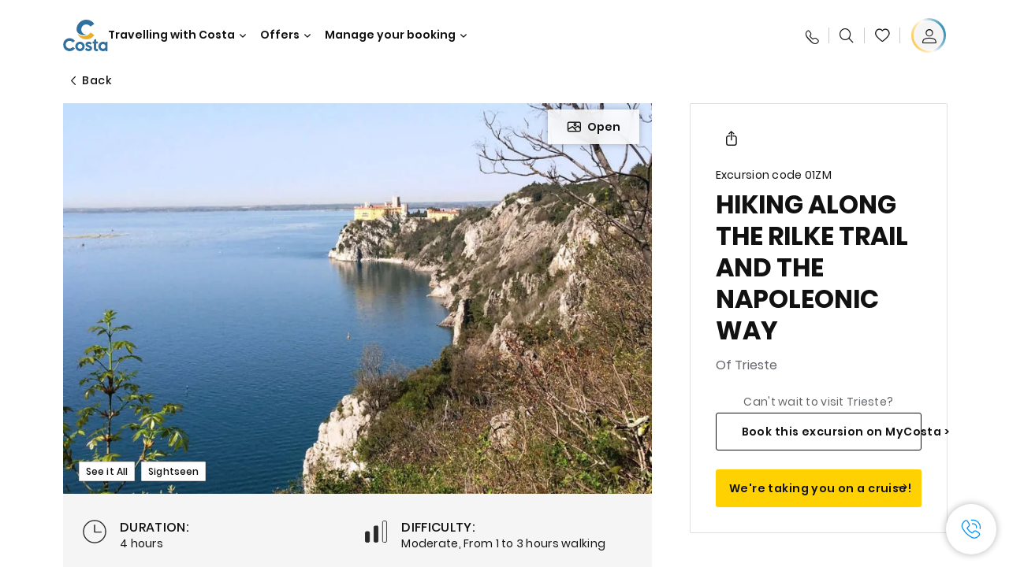

--- FILE ---
content_type: text/html;charset=utf-8
request_url: https://www.costacruises.eu/excursions/01/01zm.html
body_size: 18326
content:

<!DOCTYPE html>
<html lang='en'>
<head><script type="text/javascript" src="https://www.costacruises.eu/static/cf36d8e38727a3d6099ea16645f6e0ba9a84cba01cf403"  ></script><script defer="defer" type="text/javascript" src="https://rum.hlx.page/.rum/@adobe/helix-rum-js@%5E2/dist/rum-standalone.js" data-routing="env=prod,tier=publish,ams=Carnival Corporation"></script>
<link rel="shortcut icon" type="image/x-icon" href="/favicon.ico"/>
<link rel="icon" type="image/png" sizes="32x32" href="/favicon-32x32.png"/>
<link rel="icon" type="image/png" sizes="16x16" href="/favicon-16x16.png"/>
<meta name="viewport" content="width=device-width, initial-scale=1.0, user-scalable=0"/>
<meta http-equiv="content-type" content="text/html; charset=UTF-8"/>
<meta http-equiv="X-UA-Compatible" content="IE=edge"/>
<meta name="theme-color" content="#ffffff"/>
<link rel="preload" as="script" href="https://www.costacruises.eu/static/cf36d8e38727a3d6099ea16645f6e0ba9a84cba01cf403"/><link rel="preload" as="image" href="/content/dam/costa-app/excursions/0/01zm/01zm-detail.jpg.image.928.616.high.jpg" imagesrcset="/content/dam/costa-app/excursions/0/01zm/01zm-detail.jpg.image.928.616.high.jpg 1x, /content/dam/costa-app/excursions/0/01zm/01zm-detail.jpg.image.1856.1232.high.jpg 2x" media="(min-width: 1024px)"/>
<link rel="preload" as="image" href="/content/dam/costa-app/excursions/0/01zm/01zm-detail.jpg.image.672.446.medium.jpg" imagesrcset="/content/dam/costa-app/excursions/0/01zm/01zm-detail.jpg.image.672.446.medium.jpg 1x, /content/dam/costa-app/excursions/0/01zm/01zm-detail.jpg.image.1344.892.medium.jpg 2x" media="(min-width: 767px) and (max-width: 1023px)"/>
<link rel="preload" as="image" href="/content/dam/costa-app/excursions/0/01zm/01zm-detail.jpg.image.375.263.low.jpg" imagesrcset="/content/dam/costa-app/excursions/0/01zm/01zm-detail.jpg.image.375.263.low.jpg 1x, /content/dam/costa-app/excursions/0/01zm/01zm-detail.jpg.image.750.526.low.jpg 2x" media="(max-width: 766px)"/>
<title>Hiking Along The Rilke Trail And The Napoleonic Way | Costa Cruises</title>
<meta name="description" content="In a nutshellA tour dedicated to lovers of nature, hiking and photography! Let us discover the Trieste surroundings and take in enchanting views, travel along evocative r"/>
<link rel="canonical" href="https://www.costacruises.eu/excursions/01/01zm.html"/>
<meta name="twitter:card" content="Summary"/>
<meta name="twitter:title" content="Hiking Along The Rilke Trail And The Napoleonic Way | Costa Cruises"/>
<meta name="twitter:description" content="In a nutshellA tour dedicated to lovers of nature, hiking and photography! Let us discover the Trieste surroundings and take in enchanting views, travel along evocative r"/>
<meta name="twitter:image" content="https://www.costacruises.eu/content/dam/costa/costa-asset/digital-contents/2024/share-meta-image-custom/Immagini_condivisione_HP_500x396.jpg"/>
<meta name="twitter:pageUrl" content="https://www.costacruises.eu/excursions/01/01zm.html"/>
<meta property="og:locale" content="en_BZ"/>
<meta property="og:title" content="Hiking Along The Rilke Trail And The Napoleonic Way | Costa Cruises"/>
<meta property="og:description" content="In a nutshellA tour dedicated to lovers of nature, hiking and photography! Let us discover the Trieste surroundings and take in enchanting views, travel along evocative r"/>
<meta property="og:image" content="https://www.costacruises.eu/content/dam/costa/costa-asset/digital-contents/2024/share-meta-image-custom/Immagini_condivisione_HP_500x396.jpg"/>
<meta property="og:url" content="https://www.costacruises.eu/excursions/01/01zm.html"/>
<link rel="stylesheet" href="/etc.clientlibs/settings/wcm/designs/costa/explorebook/resources/main.20260114170822.css"/>
<script>
var configs = {
'urlPrefix': '/content/costa/master_website/en_BZ',
'urlPrepend' : '',
'brand': 'costa',
'page': '/content/costa/master_website/en_BZ/excursions/01/01zm',
'template': 'shorexDetailPage',
'pageName': 'costa:en_BZ:excursions:01:01zm',
'currencyMap': {"CHF":"CHF","EUR":"€","GBP":"£","DKK":"DKK","USD":"USD","SEK":"SEK","NOK":"NOK","INR":"₹","BRL":"R$","RUB":"₽"},
'legalServiceUrl': 'https://www.costacruises.eu/legal-information.legalContent.json',
'promoServiceUrl': 'https://www.costacruises.eu/promos.promoContent.json',
'searchResultsUrl': 'https://www.costacruises.eu/cruises.html',
'locale': 'en_BZ',
'countryCodes' : "",
'taxCurrencyCodes' : "EUR",
'userIdInAppCode' : "Adobe App",
'onboardCreditCurrencyCode' : "",
'agencyId' : "WE10991R",
'agencyIdsMapping' : {},
'apikey' : "",
'jsLibsPath': '/etc.clientlibs/settings/wcm/designs/costa/explorebook/resources/js/',
'disableAnalyticsCookieId': 'disableAnalyticsCookie',
'disablePerfCookieId': 'disablePerfCookie',
'countryOverride': false,
'loginCountryOverride':true,
'enableOccupancy': true,
'enableHeroTileVideoMobile': false,
'enableAudioDescription': false,
'apiTimeOut': 11,
'currencyLocale': 'it_IT',
'allowedQueryParams': [],
'accessibilitySeletedLabel': '',
'topLoyaltyTiers': '',
'currencySymbolPosition': 'left',
'countriesWithCurrency' :  {"default":{"currencyCode":"EUR","currencySymbol":"€","priceFormat":"en_US"}},
'HSCRange' :  {"infant":3,"child":13},
'isDealPage': '',
'isPromoPage': '',
'dealCode': '',
'promoCode': '',
'loginPageURL' : 'https://www.costacruises.eu/login.html',
'enableTransparentHeader' : false,
'enableOffersByFare' : true,
'enablePaxByFare' : false,
'showHSCDisclaimer' : true,
'localEnableHeaderVariation' : false,
'roomRelease':'/api/v2/cruise/{cruise_id}/room/select',
'useAPIErrorMessage': true,
'lastSearchCookieDuration': 7,
'useBookingVariation': false,
'showContactIcon': true,
'enableStrikethroughPrices': false,
'restrictedVaxRuleCodes': ['1','51'],
'clubRestaurantTiers': ['Perla_Diamante','Gold','Platinum'],
'excludedLocales': ['fi_FI','nl_NL'],
'shorexFallbackImage': '/content/dam/costa/costa-asset/Excursions/exc-fallback-b2c_00018967_mod2.jpg',
'mastercard3dsEnabled': false,
'ospeServiceUrl': 'https://webcb.costacrociere.it/rule',
'useNewCallbackApi': true,
'currentTimeZone': 'Europe/London',
'enableKlarna': false,
'defaultPrefix': '',
'enablePriceSpace': false,
'disableDisqSealLink': false,
'disableGlobalHeaderShadow': false,
'globalHeaderOpacity': 80,
'heroOpacity': 40,
'inputCalendarFormat': 'DD/MM/YYYY',
'inputCalendarPlaceholder': 'dd/mm/yyyy',
'enableNewItineraryBestPrice': false,
'useCruiseBestPrice': true,
'enableSeaDestinations': true,
'enableSeaDestinationsMaps': true,
'enableSustainabilityVariation' : false,
'disableFavouriteIcon': false,
'enableNewFlow': true,
'useTariffForPackages': true,
'getCrmIdUrl': '/api/v2/costaservices/customer/email/search',
'enableNewLogInVariation': true,
'enableSetAvailableSchedulingTime': true,
'enableNewConsentsFlow': true,
'enableNewGrqVariation': false,
'costaErrorPageUrl' : 'https://www.costacruises.eu/costa-error-page.html',
'enableNewTileTransfer' : true,
'enableJakalaComponent' : true
};
var general = {
'country': 'BZ',
'sectionLevelOne': 'en_BZ',
'sectionLevelTwo': 'excursions',
'sectionLevelThree': '01',
'sectionLevelFour': '',
'pageName': 'costa:en_BZ:excursions:01:01zm',
'pageChannel': 'costa:en_BZ:excursions',
'pageHier': 'costa:en_BZ:excursions:01',
'languageSelected':'en',
'customCurrencyCode':'EUR',
'lastVisit':'03/2017',
'marinerID':'',
'loginStatus':'not-loggedin',
'memberLoyaltyLevel':''
};
var dtm_digitalData = {};
dtm_digitalData.general = general;
var userData = sessionStorage && sessionStorage.getItem('userData') ? JSON.parse(sessionStorage.getItem('userData')) : {};
if (userData && userData.mariner) {
window.dtm_digitalData.general.loginStatus = 'loggedin';
window.dtm_digitalData.general.memberLoyaltyLevel = userData.mariner.marinerLevel || '';
}
</script>
<script>
configs.templatePath = '/apps/costa/platform/templates/shorexDetailTemplate';
</script>
<script>
configs.costaNewsletterInfo = 'https://www.costacruises.eu/newsletterV2.html';
configs.costaNewsletterInfoV2 = 'https://www.costacruises.eu/newsletterV2.html';
</script>
<script>
configs.popup = 'https://www.costacruises.eu/alerts.popup.json';
</script>
<script>
configs.srpFilters = {};
configs.forcedSrpUrl = '';
configs.hideWCBBouble = '';
configs.disableCBWSchedule = {};
configs.enableCbTypeSMS = false;
</script>
<link rel="alternate" href="https://www.costacruises.eu/excursions/01/01zm.html" hreflang="en-AU"/>
<link rel="alternate" href="https://www.costacruises.eu/excursions/01/01zm.html" hreflang="en-NZ"/>
<link rel="alternate" href="https://www.costacruises.eu/excursions/01/01zm.html" hreflang="en-AF"/>
<link rel="alternate" href="https://www.costacruises.eu/excursions/01/01zm.html" hreflang="en-AL"/>
<link rel="alternate" href="https://www.costacruises.eu/excursions/01/01zm.html" hreflang="en-AM"/>
<link rel="alternate" href="https://www.costacruises.eu/excursions/01/01zm.html" hreflang="en-AZ"/>
<link rel="alternate" href="https://www.costacruises.eu/excursions/01/01zm.html" hreflang="en-BH"/>
<link rel="alternate" href="https://www.costacruises.eu/excursions/01/01zm.html" hreflang="en-BD"/>
<link rel="alternate" href="https://www.costacruises.eu/excursions/01/01zm.html" hreflang="en-BA"/>
<link rel="alternate" href="https://www.costacruises.eu/excursions/01/01zm.html" hreflang="en-BG"/>
<link rel="alternate" href="https://www.costacruises.eu/excursions/01/01zm.html" hreflang="en-BY"/>
<link rel="alternate" href="https://www.costacruises.eu/excursions/01/01zm.html" hreflang="en-CY"/>
<link rel="alternate" href="https://www.costacruises.eu/excursions/01/01zm.html" hreflang="en-HR"/>
<link rel="alternate" href="https://www.costacruises.eu/excursions/01/01zm.html" hreflang="en-CZ"/>
<link rel="alternate" href="https://www.costacruises.eu/excursions/01/01zm.html" hreflang="en-EG"/>
<link rel="alternate" href="https://www.costacruises.fi/excursions/01/01zm.html" hreflang="en-EE"/>
<link rel="alternate" href="https://www.costacruises.eu/excursions/01/01zm.html" hreflang="en-GR"/>
<link rel="alternate" href="https://www.costacruises.eu/excursions/01/01zm.html" hreflang="en-HU"/>
<link rel="alternate" href="https://www.costacruises.eu/excursions/01/01zm.html" hreflang="en-IN"/>
<link rel="alternate" href="https://www.costacruises.eu/excursions/01/01zm.html" hreflang="en-IL"/>
<link rel="alternate" href="https://www.costacruises.eu/excursions/01/01zm.html" hreflang="en-JO"/>
<link rel="alternate" href="https://www.costacruises.eu/excursions/01/01zm.html" hreflang="en-KW"/>
<link rel="alternate" href="https://www.costacruises.eu/excursions/01/01zm.html" hreflang="en-LB"/>
<link rel="alternate" href="https://www.costacruises.fi/excursions/01/01zm.html" hreflang="en-LT"/>
<link rel="alternate" href="https://www.costacruises.fi/excursions/01/01zm.html" hreflang="en-LV"/>
<link rel="alternate" href="https://www.costacruises.eu/excursions/01/01zm.html" hreflang="en-MK"/>
<link rel="alternate" href="https://www.costacruises.eu/excursions/01/01zm.html" hreflang="en-MU"/>
<link rel="alternate" href="https://www.costacruises.eu/excursions/01/01zm.html" hreflang="en-MD"/>
<link rel="alternate" href="https://www.costacruises.eu/excursions/01/01zm.html" hreflang="en-ME"/>
<link rel="alternate" href="https://www.costacruises.eu/excursions/01/01zm.html" hreflang="en-MA"/>
<link rel="alternate" href="https://www.costacruises.eu/excursions/01/01zm.html" hreflang="en-MT"/>
<link rel="alternate" href="https://www.costacruises.eu/excursions/01/01zm.html" hreflang="en-NP"/>
<link rel="alternate" href="https://www.costacruises.eu/excursions/01/01zm.html" hreflang="en-OM"/>
<link rel="alternate" href="https://www.costacruises.eu/excursions/01/01zm.html" hreflang="en-PL"/>
<link rel="alternate" href="https://www.costacruises.eu/excursions/01/01zm.html" hreflang="en-QA"/>
<link rel="alternate" href="https://www.costacruises.eu/excursions/01/01zm.html" hreflang="en-RO"/>
<link rel="alternate" href="https://www.costacruises.eu/excursions/01/01zm.html" hreflang="en-SA"/>
<link rel="alternate" href="https://www.costacruises.eu/excursions/01/01zm.html" hreflang="en-RS"/>
<link rel="alternate" href="https://www.costacruises.eu/excursions/01/01zm.html" hreflang="en-SI"/>
<link rel="alternate" href="https://www.costacruises.eu/excursions/01/01zm.html" hreflang="en-SK"/>
<link rel="alternate" href="https://www.costacruises.eu/excursions/01/01zm.html" hreflang="en-LK"/>
<link rel="alternate" href="https://www.costacruises.eu/excursions/01/01zm.html" hreflang="en-ZA"/>
<link rel="alternate" href="https://www.costacruises.eu/excursions/01/01zm.html" hreflang="en-TN"/>
<link rel="alternate" href="https://www.costacruises.eu/excursions/01/01zm.html" hreflang="en-TR"/>
<link rel="alternate" href="https://www.costacruises.eu/excursions/01/01zm.html" hreflang="en-AE"/>
<link rel="alternate" href="https://www.costacruises.eu/excursions/01/01zm.html" hreflang="en-YE"/>
<link rel="alternate" href="https://www.costacruises.eu/excursions/01/01zm.html" hreflang="x-default"/>
<link rel="alternate" href="https://www.costacruises.com/excursions/01/01zm.html" hreflang="en-US"/>
<link rel="alternate" href="https://www.costacruises.com/excursions/01/01zm.html" hreflang="en-CA"/>
<link rel="alternate" href="https://www.costacruises.com/excursions/01/01zm.html" hreflang="en-DO"/>
<link rel="alternate" href="https://www.costacruises.co.uk/excursions/01/01zm.html" hreflang="en-GB"/>
<link rel="alternate" href="https://www.costacruises.co.uk/excursions/01/01zm.html" hreflang="en-IE"/>
<link rel="alternate" href="https://www.costacruises.fi/excursions/01/01zm.html" hreflang="en-FI"/>
<link rel="alternate" href="https://www.costacruises.fi/excursions/01/01zm.html" hreflang="en-NO"/>
<link rel="alternate" href="https://www.costacruises.fi/excursions/01/01zm.html" hreflang="en-SE"/>
<link rel="alternate" href="https://www.costacruises.fi/excursions/01/01zm.html" hreflang="en-DK"/>
<link rel="alternate" href="https://www.costacruises.fi/excursions/01/01zm.html" hreflang="en-IS"/>
<link rel="alternate" href="https://www.costacruises.nl/excursions/01/01zm.html" hreflang="en-NL"/>
<link rel="alternate" href="https://www.costacruises.eu/excursions/01/01zm.html" hreflang="en-AF"/>
<link rel="alternate" href="https://www.costacruises.eu/excursions/01/01zm.html" hreflang="en-AX"/>
<link rel="alternate" href="https://www.costacruises.eu/excursions/01/01zm.html" hreflang="en-DZ"/>
<link rel="alternate" href="https://www.costacruises.eu/excursions/01/01zm.html" hreflang="en-AS"/>
<link rel="alternate" href="https://www.costacruises.eu/excursions/01/01zm.html" hreflang="en-AD"/>
<link rel="alternate" href="https://www.costacruises.eu/excursions/01/01zm.html" hreflang="en-AO"/>
<link rel="alternate" href="https://www.costacruises.eu/excursions/01/01zm.html" hreflang="en-AI"/>
<link rel="alternate" href="https://www.costacruises.eu/excursions/01/01zm.html" hreflang="en-AQ"/>
<link rel="alternate" href="https://www.costacruises.eu/excursions/01/01zm.html" hreflang="en-AG"/>
<link rel="alternate" href="https://www.costacruises.eu/excursions/01/01zm.html" hreflang="en-AR"/>
<link rel="alternate" href="https://www.costacruises.eu/excursions/01/01zm.html" hreflang="en-AW"/>
<link rel="alternate" href="https://www.costacruises.eu/excursions/01/01zm.html" hreflang="en-AT"/>
<link rel="alternate" href="https://www.costacruises.eu/excursions/01/01zm.html" hreflang="en-BS"/>
<link rel="alternate" href="https://www.costacruises.eu/excursions/01/01zm.html" hreflang="en-BB"/>
<link rel="alternate" href="https://www.costacruises.eu/excursions/01/01zm.html" hreflang="en-BE"/>
<link rel="alternate" href="https://www.costacruises.eu/excursions/01/01zm.html" hreflang="en-BZ"/>
<link rel="alternate" href="https://www.costacruises.eu/excursions/01/01zm.html" hreflang="en-BJ"/>
<link rel="alternate" href="https://www.costacruises.eu/excursions/01/01zm.html" hreflang="en-BM"/>
<link rel="alternate" href="https://www.costacruises.eu/excursions/01/01zm.html" hreflang="en-BT"/>
<link rel="alternate" href="https://www.costacruises.eu/excursions/01/01zm.html" hreflang="en-BO"/>
<link rel="alternate" href="https://www.costacruises.eu/excursions/01/01zm.html" hreflang="en-BQ"/>
<link rel="alternate" href="https://www.costacruises.eu/excursions/01/01zm.html" hreflang="en-BW"/>
<link rel="alternate" href="https://www.costacruises.eu/excursions/01/01zm.html" hreflang="en-BV"/>
<link rel="alternate" href="https://www.costacruises.eu/excursions/01/01zm.html" hreflang="en-BR"/>
<link rel="alternate" href="https://www.costacruises.eu/excursions/01/01zm.html" hreflang="en-IO"/>
<link rel="alternate" href="https://www.costacruises.com/excursions/01/01zm.html" hreflang="en-BN"/>
<link rel="alternate" href="https://www.costacruises.eu/excursions/01/01zm.html" hreflang="en-BF"/>
<link rel="alternate" href="https://www.costacruises.eu/excursions/01/01zm.html" hreflang="en-BI"/>
<link rel="alternate" href="https://www.costacruises.eu/excursions/01/01zm.html" hreflang="en-KH"/>
<link rel="alternate" href="https://www.costacruises.eu/excursions/01/01zm.html" hreflang="en-CM"/>
<link rel="alternate" href="https://www.costacruises.eu/excursions/01/01zm.html" hreflang="en-CV"/>
<link rel="alternate" href="https://www.costacruises.eu/excursions/01/01zm.html" hreflang="en-KY"/>
<link rel="alternate" href="https://www.costacruises.eu/excursions/01/01zm.html" hreflang="en-CF"/>
<link rel="alternate" href="https://www.costacruises.eu/excursions/01/01zm.html" hreflang="en-TD"/>
<link rel="alternate" href="https://www.costacruises.eu/excursions/01/01zm.html" hreflang="en-CL"/>
<link rel="alternate" href="https://www.costacruises.eu/excursions/01/01zm.html" hreflang="en-CN"/>
<link rel="alternate" href="https://www.costacruises.eu/excursions/01/01zm.html" hreflang="en-CX"/>
<link rel="alternate" href="https://www.costacruises.eu/excursions/01/01zm.html" hreflang="en-CC"/>
<link rel="alternate" href="https://www.costacruises.eu/excursions/01/01zm.html" hreflang="en-CO"/>
<link rel="alternate" href="https://www.costacruises.eu/excursions/01/01zm.html" hreflang="en-KM"/>
<link rel="alternate" href="https://www.costacruises.eu/excursions/01/01zm.html" hreflang="en-CG"/>
<link rel="alternate" href="https://www.costacruises.eu/excursions/01/01zm.html" hreflang="en-CD"/>
<link rel="alternate" href="https://www.costacruises.eu/excursions/01/01zm.html" hreflang="en-CK"/>
<link rel="alternate" href="https://www.costacruises.eu/excursions/01/01zm.html" hreflang="en-CR"/>
<link rel="alternate" href="https://www.costacruises.eu/excursions/01/01zm.html" hreflang="en-Ci"/>
<link rel="alternate" href="https://www.costacruises.eu/excursions/01/01zm.html" hreflang="en-CU"/>
<link rel="alternate" href="https://www.costacruises.eu/excursions/01/01zm.html" hreflang="en-CW"/>
<link rel="alternate" href="https://www.costacruises.eu/excursions/01/01zm.html" hreflang="en-DJ"/>
<link rel="alternate" href="https://www.costacruises.eu/excursions/01/01zm.html" hreflang="en-DM"/>
<link rel="alternate" href="https://www.costacruises.eu/excursions/01/01zm.html" hreflang="en-EC"/>
<link rel="alternate" href="https://www.costacruises.eu/excursions/01/01zm.html" hreflang="en-SV"/>
<link rel="alternate" href="https://www.costacruises.eu/excursions/01/01zm.html" hreflang="en-GQ"/>
<link rel="alternate" href="https://www.costacruises.eu/excursions/01/01zm.html" hreflang="en-ER"/>
<link rel="alternate" href="https://www.costacruises.eu/excursions/01/01zm.html" hreflang="en-EE"/>
<link rel="alternate" href="https://www.costacruises.eu/excursions/01/01zm.html" hreflang="en-ET"/>
<link rel="alternate" href="https://www.costacruises.eu/excursions/01/01zm.html" hreflang="en-FK"/>
<link rel="alternate" href="https://www.costacruises.eu/excursions/01/01zm.html" hreflang="en-FO"/>
<link rel="alternate" href="https://www.costacruises.eu/excursions/01/01zm.html" hreflang="en-FJ"/>
<link rel="alternate" href="https://www.costacruises.eu/excursions/01/01zm.html" hreflang="en-FR"/>
<link rel="alternate" href="https://www.costacruises.eu/excursions/01/01zm.html" hreflang="en-GF"/>
<link rel="alternate" href="https://www.costacruises.eu/excursions/01/01zm.html" hreflang="en-PF"/>
<link rel="alternate" href="https://www.costacruises.eu/excursions/01/01zm.html" hreflang="en-TF"/>
<link rel="alternate" href="https://www.costacruises.eu/excursions/01/01zm.html" hreflang="en-GA"/>
<link rel="alternate" href="https://www.costacruises.eu/excursions/01/01zm.html" hreflang="en-GM"/>
<link rel="alternate" href="https://www.costacruises.eu/excursions/01/01zm.html" hreflang="en-GE"/>
<link rel="alternate" href="https://www.costacruises.eu/excursions/01/01zm.html" hreflang="en-DE"/>
<link rel="alternate" href="https://www.costacruises.eu/excursions/01/01zm.html" hreflang="en-GH"/>
<link rel="alternate" href="https://www.costacruises.eu/excursions/01/01zm.html" hreflang="en-GI"/>
<link rel="alternate" href="https://www.costacruises.eu/excursions/01/01zm.html" hreflang="en-GL"/>
<link rel="alternate" href="https://www.costacruises.eu/excursions/01/01zm.html" hreflang="en-GD"/>
<link rel="alternate" href="https://www.costacruises.eu/excursions/01/01zm.html" hreflang="en-GP"/>
<link rel="alternate" href="https://www.costacruises.eu/excursions/01/01zm.html" hreflang="en-GU"/>
<link rel="alternate" href="https://www.costacruises.eu/excursions/01/01zm.html" hreflang="en-GT"/>
<link rel="alternate" href="https://www.costacruises.eu/excursions/01/01zm.html" hreflang="en-GG"/>
<link rel="alternate" href="https://www.costacruises.eu/excursions/01/01zm.html" hreflang="en-GN"/>
<link rel="alternate" href="https://www.costacruises.eu/excursions/01/01zm.html" hreflang="en-GW"/>
<link rel="alternate" href="https://www.costacruises.eu/excursions/01/01zm.html" hreflang="en-GY"/>
<link rel="alternate" href="https://www.costacruises.eu/excursions/01/01zm.html" hreflang="en-HT"/>
<link rel="alternate" href="https://www.costacruises.eu/excursions/01/01zm.html" hreflang="en-HM"/>
<link rel="alternate" href="https://www.costacruises.eu/excursions/01/01zm.html" hreflang="en-VA"/>
<link rel="alternate" href="https://www.costacruises.eu/excursions/01/01zm.html" hreflang="en-HN"/>
<link rel="alternate" href="https://www.costacruises.eu/excursions/01/01zm.html" hreflang="en-HK"/>
<link rel="alternate" href="https://www.costacruises.eu/excursions/01/01zm.html" hreflang="en-IS"/>
<link rel="alternate" href="https://www.costacruises.eu/excursions/01/01zm.html" hreflang="en-IN"/>
<link rel="alternate" href="https://www.costacruises.eu/excursions/01/01zm.html" hreflang="en-ID"/>
<link rel="alternate" href="https://www.costacruises.eu/excursions/01/01zm.html" hreflang="en-IR"/>
<link rel="alternate" href="https://www.costacruises.eu/excursions/01/01zm.html" hreflang="en-IQ"/>
<link rel="alternate" href="https://www.costacruises.eu/excursions/01/01zm.html" hreflang="en-IM"/>
<link rel="alternate" href="https://www.costacruises.eu/excursions/01/01zm.html" hreflang="en-IT"/>
<link rel="alternate" href="https://www.costacruises.eu/excursions/01/01zm.html" hreflang="en-JM"/>
<link rel="alternate" href="https://www.costacruises.eu/excursions/01/01zm.html" hreflang="en-JP"/>
<link rel="alternate" href="https://www.costacruises.eu/excursions/01/01zm.html" hreflang="en-JE"/>
<link rel="alternate" href="https://www.costacruises.eu/excursions/01/01zm.html" hreflang="en-KZ"/>
<link rel="alternate" href="https://www.costacruises.eu/excursions/01/01zm.html" hreflang="en-KE"/>
<link rel="alternate" href="https://www.costacruises.eu/excursions/01/01zm.html" hreflang="en-KI"/>
<link rel="alternate" href="https://www.costacruises.eu/excursions/01/01zm.html" hreflang="en-KP"/>
<link rel="alternate" href="https://www.costacruises.eu/excursions/01/01zm.html" hreflang="en-KR"/>
<link rel="alternate" href="https://www.costacruises.eu/excursions/01/01zm.html" hreflang="en-KG"/>
<link rel="alternate" href="https://www.costacruises.eu/excursions/01/01zm.html" hreflang="en-LA"/>
<link rel="alternate" href="https://www.costacruises.eu/excursions/01/01zm.html" hreflang="en-LS"/>
<link rel="alternate" href="https://www.costacruises.eu/excursions/01/01zm.html" hreflang="en-LR"/>
<link rel="alternate" href="https://www.costacruises.eu/excursions/01/01zm.html" hreflang="en-LY"/>
<link rel="alternate" href="https://www.costacruises.eu/excursions/01/01zm.html" hreflang="en-LI"/>
<link rel="alternate" href="https://www.costacruises.eu/excursions/01/01zm.html" hreflang="en-LU"/>
<link rel="alternate" href="https://www.costacruises.eu/excursions/01/01zm.html" hreflang="en-MO"/>
<link rel="alternate" href="https://www.costacruises.eu/excursions/01/01zm.html" hreflang="en-MG"/>
<link rel="alternate" href="https://www.costacruises.eu/excursions/01/01zm.html" hreflang="en-MW"/>
<link rel="alternate" href="https://www.costacruises.eu/excursions/01/01zm.html" hreflang="en-MY"/>
<link rel="alternate" href="https://www.costacruises.eu/excursions/01/01zm.html" hreflang="en-MV"/>
<link rel="alternate" href="https://www.costacruises.eu/excursions/01/01zm.html" hreflang="en-ML"/>
<link rel="alternate" href="https://www.costacruises.eu/excursions/01/01zm.html" hreflang="en-MH"/>
<link rel="alternate" href="https://www.costacruises.eu/excursions/01/01zm.html" hreflang="en-MQ"/>
<link rel="alternate" href="https://www.costacruises.eu/excursions/01/01zm.html" hreflang="en-MR"/>
<link rel="alternate" href="https://www.costacruises.eu/excursions/01/01zm.html" hreflang="en-YT"/>
<link rel="alternate" href="https://www.costacruises.eu/excursions/01/01zm.html" hreflang="en-MX"/>
<link rel="alternate" href="https://www.costacruises.eu/excursions/01/01zm.html" hreflang="en-FM"/>
<link rel="alternate" href="https://www.costacruises.eu/excursions/01/01zm.html" hreflang="en-MC"/>
<link rel="alternate" href="https://www.costacruises.eu/excursions/01/01zm.html" hreflang="en-MC"/>
<link rel="alternate" href="https://www.costacruises.eu/excursions/01/01zm.html" hreflang="en-MN"/>
<link rel="alternate" href="https://www.costacruises.eu/excursions/01/01zm.html" hreflang="en-MS"/>
<link rel="alternate" href="https://www.costacruises.eu/excursions/01/01zm.html" hreflang="en-MA"/>
<link rel="alternate" href="https://www.costacruises.eu/excursions/01/01zm.html" hreflang="en-MZ"/>
<link rel="alternate" href="https://www.costacruises.eu/excursions/01/01zm.html" hreflang="en-MM"/>
<link rel="alternate" href="https://www.costacruises.eu/excursions/01/01zm.html" hreflang="en-NA"/>
<link rel="alternate" href="https://www.costacruises.eu/excursions/01/01zm.html" hreflang="en-NR"/>
<link rel="alternate" href="https://www.costacruises.eu/excursions/01/01zm.html" hreflang="en-NC"/>
<link rel="alternate" href="https://www.costacruises.eu/excursions/01/01zm.html" hreflang="en-NI"/>
<link rel="alternate" href="https://www.costacruises.eu/excursions/01/01zm.html" hreflang="en-NE"/>
<link rel="alternate" href="https://www.costacruises.eu/excursions/01/01zm.html" hreflang="en-NG"/>
<link rel="alternate" href="https://www.costacruises.eu/excursions/01/01zm.html" hreflang="en-NU"/>
<link rel="alternate" href="https://www.costacruises.eu/excursions/01/01zm.html" hreflang="en-NF"/>
<link rel="alternate" href="https://www.costacruises.eu/excursions/01/01zm.html" hreflang="en-MP"/>
<link rel="alternate" href="https://www.costacruises.eu/excursions/01/01zm.html" hreflang="en-OM"/>
<link rel="alternate" href="https://www.costacruises.eu/excursions/01/01zm.html" hreflang="en-PK"/>
<link rel="alternate" href="https://www.costacruises.eu/excursions/01/01zm.html" hreflang="en-PW"/>
<link rel="alternate" href="https://www.costacruises.eu/excursions/01/01zm.html" hreflang="en-PS"/>
<link rel="alternate" href="https://www.costacruises.eu/excursions/01/01zm.html" hreflang="en-PA"/>
<link rel="alternate" href="https://www.costacruises.eu/excursions/01/01zm.html" hreflang="en-PG"/>
<link rel="alternate" href="https://www.costacruises.eu/excursions/01/01zm.html" hreflang="en-PY"/>
<link rel="alternate" href="https://www.costacruises.eu/excursions/01/01zm.html" hreflang="en-PE"/>
<link rel="alternate" href="https://www.costacruises.eu/excursions/01/01zm.html" hreflang="en-PH"/>
<link rel="alternate" href="https://www.costacruises.eu/excursions/01/01zm.html" hreflang="en-PN"/>
<link rel="alternate" href="https://www.costacruises.eu/excursions/01/01zm.html" hreflang="en-PT"/>
<link rel="alternate" href="https://www.costacruises.eu/excursions/01/01zm.html" hreflang="en-PR"/>
<link rel="alternate" href="https://www.costacruises.eu/excursions/01/01zm.html" hreflang="en-RE"/>
<link rel="alternate" href="https://www.costacruises.eu/excursions/01/01zm.html" hreflang="en-RU"/>
<link rel="alternate" href="https://www.costacruises.eu/excursions/01/01zm.html" hreflang="en-RW"/>
<link rel="alternate" href="https://www.costacruises.eu/excursions/01/01zm.html" hreflang="en-BL"/>
<link rel="alternate" href="https://www.costacruises.eu/excursions/01/01zm.html" hreflang="en-SH"/>
<link rel="alternate" href="https://www.costacruises.eu/excursions/01/01zm.html" hreflang="en-KN"/>
<link rel="alternate" href="https://www.costacruises.eu/excursions/01/01zm.html" hreflang="en-LC"/>
<link rel="alternate" href="https://www.costacruises.eu/excursions/01/01zm.html" hreflang="en-MF"/>
<link rel="alternate" href="https://www.costacruises.eu/excursions/01/01zm.html" hreflang="en-PC"/>
<link rel="alternate" href="https://www.costacruises.eu/excursions/01/01zm.html" hreflang="en-VC"/>
<link rel="alternate" href="https://www.costacruises.eu/excursions/01/01zm.html" hreflang="en-WS"/>
<link rel="alternate" href="https://www.costacruises.eu/excursions/01/01zm.html" hreflang="en-SM"/>
<link rel="alternate" href="https://www.costacruises.eu/excursions/01/01zm.html" hreflang="en-ST"/>
<link rel="alternate" href="https://www.costacruises.eu/excursions/01/01zm.html" hreflang="en-SA"/>
<link rel="alternate" href="https://www.costacruises.eu/excursions/01/01zm.html" hreflang="en-SN"/>
<link rel="alternate" href="https://www.costacruises.eu/excursions/01/01zm.html" hreflang="en-SC"/>
<link rel="alternate" href="https://www.costacruises.eu/excursions/01/01zm.html" hreflang="en-SL"/>
<link rel="alternate" href="https://www.costacruises.eu/excursions/01/01zm.html" hreflang="en-SG"/>
<link rel="alternate" href="https://www.costacruises.eu/excursions/01/01zm.html" hreflang="en-SX"/>
<link rel="alternate" href="https://www.costacruises.eu/excursions/01/01zm.html" hreflang="en-SI"/>
<link rel="alternate" href="https://www.costacruises.eu/excursions/01/01zm.html" hreflang="en-SB"/>
<link rel="alternate" href="https://www.costacruises.eu/excursions/01/01zm.html" hreflang="en-SO"/>
<link rel="alternate" href="https://www.costacruises.eu/excursions/01/01zm.html" hreflang="en-GS"/>
<link rel="alternate" href="https://www.costacruises.eu/excursions/01/01zm.html" hreflang="en-SS"/>
<link rel="alternate" href="https://www.costacruises.eu/excursions/01/01zm.html" hreflang="en-ES"/>
<link rel="alternate" href="https://www.costacruises.eu/excursions/01/01zm.html" hreflang="en-SD"/>
<link rel="alternate" href="https://www.costacruises.eu/excursions/01/01zm.html" hreflang="en-SR"/>
<link rel="alternate" href="https://www.costacruises.eu/excursions/01/01zm.html" hreflang="en-SJ"/>
<link rel="alternate" href="https://www.costacruises.eu/excursions/01/01zm.html" hreflang="en-SZ"/>
<link rel="alternate" href="https://www.costacruises.eu/excursions/01/01zm.html" hreflang="en-CH"/>
<link rel="alternate" href="https://www.costacruises.eu/excursions/01/01zm.html" hreflang="en-SY"/>
<link rel="alternate" href="https://www.costacruises.eu/excursions/01/01zm.html" hreflang="en-TW"/>
<link rel="alternate" href="https://www.costacruises.eu/excursions/01/01zm.html" hreflang="en-TJ"/>
<link rel="alternate" href="https://www.costacruises.eu/excursions/01/01zm.html" hreflang="en-TZ"/>
<link rel="alternate" href="https://www.costacruises.eu/excursions/01/01zm.html" hreflang="en-TH"/>
<link rel="alternate" href="https://www.costacruises.eu/excursions/01/01zm.html" hreflang="en-TL"/>
<link rel="alternate" href="https://www.costacruises.eu/excursions/01/01zm.html" hreflang="en-TG"/>
<link rel="alternate" href="https://www.costacruises.eu/excursions/01/01zm.html" hreflang="en-TK"/>
<link rel="alternate" href="https://www.costacruises.eu/excursions/01/01zm.html" hreflang="en-TO"/>
<link rel="alternate" href="https://www.costacruises.eu/excursions/01/01zm.html" hreflang="en-TT"/>
<link rel="alternate" href="https://www.costacruises.eu/excursions/01/01zm.html" hreflang="en-TM"/>
<link rel="alternate" href="https://www.costacruises.eu/excursions/01/01zm.html" hreflang="en-TC"/>
<link rel="alternate" href="https://www.costacruises.eu/excursions/01/01zm.html" hreflang="en-TV"/>
<link rel="alternate" href="https://www.costacruises.eu/excursions/01/01zm.html" hreflang="en-UG"/>
<link rel="alternate" href="https://www.costacruises.eu/excursions/01/01zm.html" hreflang="en-UA"/>
<link rel="alternate" href="https://www.costacruises.eu/excursions/01/01zm.html" hreflang="en-UM"/>
<link rel="alternate" href="https://www.costacruises.eu/excursions/01/01zm.html" hreflang="en-UY"/>
<link rel="alternate" href="https://www.costacruises.eu/excursions/01/01zm.html" hreflang="en-UZ"/>
<link rel="alternate" href="https://www.costacruises.eu/excursions/01/01zm.html" hreflang="en-VU"/>
<link rel="alternate" href="https://www.costacruises.eu/excursions/01/01zm.html" hreflang="en-VE"/>
<link rel="alternate" href="https://www.costacruises.eu/excursions/01/01zm.html" hreflang="en-VN"/>
<link rel="alternate" href="https://www.costacruises.eu/excursions/01/01zm.html" hreflang="en-VG"/>
<link rel="alternate" href="https://www.costacruises.eu/excursions/01/01zm.html" hreflang="en-VI"/>
<link rel="alternate" href="https://www.costacruises.eu/excursions/01/01zm.html" hreflang="en-WF"/>
<link rel="alternate" href="https://www.costacruises.eu/excursions/01/01zm.html" hreflang="en-EH"/>
<link rel="alternate" href="https://www.costacruises.eu/excursions/01/01zm.html" hreflang="en-ZM"/>
<link rel="alternate" href="https://www.costacruises.eu/excursions/01/01zm.html" hreflang="en-ZW"/>
<script data-desc="Namespace object">
var SRData = { components: { data: [] }, legalContent: [], promoContent: [] };
var amp;
</script>
<script type="text/javascript" src="https://js-cdn.dynatrace.com/jstag/17b5f144af0/bf28529ejz/fffb080fab724d10_complete.js" crossorigin="anonymous"></script>
<script>
(function() {
var did = configs.disableAnalyticsCookieId, d = decodeURIComponent, cs = document.cookie.split('; ').map(function(c){ return c.split('=')}).reduce(function(a,v){ try {a[v[0]] = JSON.parse(d(v[1]));} catch(e) {a[v[0]] = d(v[1]);} return a;}, {});
(did !== '' && (cs[did] === false || cs[did] === 'false'))  ? console.log('analytics disabled by user') : document.write('<script src="\/\/assets.adobedtm.com\/launch\u002DEN2b2f72424b524f429ae00270b4e77437.min.js" async></' + 'script>');
})();
</script>
<noscript>
</noscript>
<style id="antiClickjack">
body {
display: none !important;
}
</style>
<script>
if (self === top) {
var antiClickjack = document.getElementById("antiClickjack");
antiClickjack.parentNode.removeChild(antiClickjack);
} else {
top.location = self.location;
}
</script>

<script>(window.BOOMR_mq=window.BOOMR_mq||[]).push(["addVar",{"rua.upush":"false","rua.cpush":"true","rua.upre":"false","rua.cpre":"true","rua.uprl":"false","rua.cprl":"false","rua.cprf":"false","rua.trans":"SJ-63f73fc0-ac54-47bd-b3db-569403c72e52","rua.cook":"false","rua.ims":"false","rua.ufprl":"false","rua.cfprl":"true","rua.isuxp":"false","rua.texp":"norulematch","rua.ceh":"false","rua.ueh":"false","rua.ieh.st":"0"}]);</script>
                              <script>!function(a){var e="https://s.go-mpulse.net/boomerang/",t="addEventListener";if("False"=="True")a.BOOMR_config=a.BOOMR_config||{},a.BOOMR_config.PageParams=a.BOOMR_config.PageParams||{},a.BOOMR_config.PageParams.pci=!0,e="https://s2.go-mpulse.net/boomerang/";if(window.BOOMR_API_key="QLWKQ-A5K33-L5S8W-BWSXM-MNMMH",function(){function n(e){a.BOOMR_onload=e&&e.timeStamp||(new Date).getTime()}if(!a.BOOMR||!a.BOOMR.version&&!a.BOOMR.snippetExecuted){a.BOOMR=a.BOOMR||{},a.BOOMR.snippetExecuted=!0;var i,_,o,r=document.createElement("iframe");if(a[t])a[t]("load",n,!1);else if(a.attachEvent)a.attachEvent("onload",n);r.src="javascript:void(0)",r.title="",r.role="presentation",(r.frameElement||r).style.cssText="width:0;height:0;border:0;display:none;",o=document.getElementsByTagName("script")[0],o.parentNode.insertBefore(r,o);try{_=r.contentWindow.document}catch(O){i=document.domain,r.src="javascript:var d=document.open();d.domain='"+i+"';void(0);",_=r.contentWindow.document}_.open()._l=function(){var a=this.createElement("script");if(i)this.domain=i;a.id="boomr-if-as",a.src=e+"QLWKQ-A5K33-L5S8W-BWSXM-MNMMH",BOOMR_lstart=(new Date).getTime(),this.body.appendChild(a)},_.write("<bo"+'dy onload="document._l();">'),_.close()}}(),"".length>0)if(a&&"performance"in a&&a.performance&&"function"==typeof a.performance.setResourceTimingBufferSize)a.performance.setResourceTimingBufferSize();!function(){if(BOOMR=a.BOOMR||{},BOOMR.plugins=BOOMR.plugins||{},!BOOMR.plugins.AK){var e="true"=="true"?1:0,t="",n="aohqdwaxhwsz42lulgza-f-992f4c4e2-clientnsv4-s.akamaihd.net",i="false"=="true"?2:1,_={"ak.v":"39","ak.cp":"877115","ak.ai":parseInt("406814",10),"ak.ol":"0","ak.cr":9,"ak.ipv":4,"ak.proto":"h2","ak.rid":"da24cdf8","ak.r":47376,"ak.a2":e,"ak.m":"x","ak.n":"essl","ak.bpcip":"3.143.1.0","ak.cport":37998,"ak.gh":"23.200.85.107","ak.quicv":"","ak.tlsv":"tls1.2","ak.0rtt":"","ak.0rtt.ed":"","ak.csrc":"-","ak.acc":"","ak.t":"1769232818","ak.ak":"hOBiQwZUYzCg5VSAfCLimQ==YvUwPn8EU+BzGhpZ253uLKkYml5tVDjwQ+97G5srU3QC3gYP+UpnFxlfn4JH+fLqrNaqbxIhxcbXlEBd14sHShTw2Y8PJEwsr77A4/7VsqX73U44YDI14x4XIPcRLv3iyxlJY5qpvwA+c/Bc32BBFMhq7QkmP53FKP7DjBkUkWNHujfViYNjgQZT8a/PYvbLpwE/hbvJ0WVy6GwbYjsSSpRmZ0zJOUnU9/[base64]","ak.pv":"304","ak.dpoabenc":"","ak.tf":i};if(""!==t)_["ak.ruds"]=t;var o={i:!1,av:function(e){var t="http.initiator";if(e&&(!e[t]||"spa_hard"===e[t]))_["ak.feo"]=void 0!==a.aFeoApplied?1:0,BOOMR.addVar(_)},rv:function(){var a=["ak.bpcip","ak.cport","ak.cr","ak.csrc","ak.gh","ak.ipv","ak.m","ak.n","ak.ol","ak.proto","ak.quicv","ak.tlsv","ak.0rtt","ak.0rtt.ed","ak.r","ak.acc","ak.t","ak.tf"];BOOMR.removeVar(a)}};BOOMR.plugins.AK={akVars:_,akDNSPreFetchDomain:n,init:function(){if(!o.i){var a=BOOMR.subscribe;a("before_beacon",o.av,null,null),a("onbeacon",o.rv,null,null),o.i=!0}return this},is_complete:function(){return!0}}}}()}(window);</script></head>
<body><div id="root"></div>
<!-- Costa callback Container Start-->
<div id="oSPe_callback_container"></div>
<!-- Costa callback Container End-->
<!-- WCMMODE VAR -->
<!-- Header -->
<header>
<div class="alert-header-wrapper">
<!-- SDI include (path: /content/costa/master_website/en_BZ/_jcr_content/globalHeader/globalHeader.nocachecdi.html, resourceType: /apps/costa/platform/components/content/costaGlobalHeader) -->











    
    
        
        <div class="react-component costaGlobalHeader" id="globalHeader" data-id="1258718966922862" data-type="costaGlobalHeader">
            
            	
            
            <script>
                SRData.components.data.push({"type":"costaGlobalHeader","id":"1258718966922862","attributes":{"childComponents":[{"type":"costaClubDrawer","id":"1769232737724","attributes":{"loaderPath":"/content/dam/costa/inventory-assets/yellow_loader_round_bg_white20220208.gif","buttonText":"C|Club Login","loggedButtonText":"Ciao, {{firstName}}","drawerImage":"/content/dam/costa/costa-asset/new-costaclub/tierImages/CClubNotLogged.svg","disableTrimButton":false,"enableQueryParam":true,"welcomeLabel":"Hello!","editProfile":{"label":"Edit Profile","url":"https://www.costacruises.eu/c-club.html","isExternal":false},"viewProfile":{"label":"My profile","url":"https://www.costacruises.eu/c-club.html","isExternal":false},"dataContractAPI":"https://www.costacruises.eu/alerts.drawerLogin.json","labels":{"logoutLabel":"Logout","pointLabel":"point","pointsLabel":"points","loggedTitle":"Hello {{clubName}}","loginWelcomeMsg":"Log in for a discount of up to 20% off on many cruises and up to 50% off on onboard products and services","systemErrorLabel":"Oops! Something got wrong {{apiMessage}}","loggedDisclaimer":"<p>As a C|Club {{tier}} member, you can enjoy many advantages on MyCosta</p>\r\n","optionalSubtitleMsg":"<p>If you log in at least 4 times a month, you'll earn <b>200 points!</b></p>\r\n","newLoggedDiscountMsg":"<p>As a C|Club {{tier}} member you can enjoy a discount of up to {{discountPercentage}} as well as many other benefits on MyCosta</p>\r\n","cardNumberLabel":"<p>C|Club member no.<b> {{cardNumber}}</b></p>\r\n"}},"meta":{"render":"dynamic"}},{"type":"globalSearchBarV2","id":"1769232737724","attributes":{"icon":"","adaSearchLabel":"Search","searchLabel":"Search","lookingForLabel":"What are you looking for?","searchPlaceholder":"Type something","resultsLabel":"{{minNumber}} of {{maxNumber}} results","disableTrimButton":false,"siteKey":"41e339e8748628c2bc70aa77c65b3767","searchTipDesc":[" Reduce the number of words","Check the spelling"," Try using different words"],"searchTipCopy":" Tips:","noResultsFound":"There are no results for {searchText}","resultsPerPage":10,"resultsPerPreview":2,"viewResultsCta":{"label":"View All results","url":"https://www.costacruises.eu/globalsearch.html","isExternal":false}},"meta":{"render":"dynamic"}}],"menuText":"Menu","closeButtonText":"Close","disableTrimButton":false,"navigationItems":[{"globalNavigationTitle":"Destinations","data":{"firstColumnList":[{"type":"title","title":"WHERE WE TAKE YOU"},{"type":"cta","ctaLink":{"label":"Mediterranean","url":"https://www.costacruises.eu/destinations/mediterranean.html","isExternal":false},"blueLink":false},{"type":"cta","ctaLink":{"label":"Mini Cruises","url":"https://www.costacruises.eu/destinations/mini-cruises.html","isExternal":false},"blueLink":false},{"type":"cta","ctaLink":{"label":"Northern Europe & Fjords","url":"https://www.costacruises.eu/destinations/northern-europe.html","isExternal":false},"blueLink":false},{"type":"cta","ctaLink":{"label":"Canaries and African Atlantic","url":"https://www.costacruises.eu/destinations/canary-islands.html","isExternal":false},"tag":"New","blueLink":false},{"type":"cta","ctaLink":{"label":"Dubai & Middle East","url":"https://www.costacruises.eu/destinations/dubai-and-uae.html","isExternal":false},"blueLink":false},{"type":"cta","ctaLink":{"label":"Caribbean & Antilles","url":"https://www.costacruises.eu/destinations/caribbean.html","isExternal":false},"blueLink":false},{"type":"cta","ctaLink":{"label":"Asia","url":"https://www.costacruises.eu/destinations/asia.html","isExternal":false},"tag":"New","blueLink":false}],"secondColumnList":[{"type":"cta","ctaLink":{"label":"Ocean Cruises","url":"https://www.costacruises.eu/destinations/transatlantic.html","isExternal":false},"blueLink":false},{"type":"cta","ctaLink":{"label":"South America","url":"https://www.costacruises.eu/destinations/south-america.html","isExternal":false},"tag":"New","blueLink":false},{"type":"cta","ctaLink":{"label":"World Tour","url":"https://www.costacruises.eu/destinations/round-the-world.html","isExternal":false},"blueLink":false},{"type":"cta","ctaLink":{"label":"Special Cruises","url":"https://www.costacruises.eu/destinations/special-cruises.html","isExternal":false},"blueLink":false},{"type":"cta","ctaLink":{"label":"Discover all the destinations","url":"https://www.costacruises.eu/destinations.html","isExternal":false},"blueLink":true},{"type":"separator"},{"type":"cta","ctaLink":{"label":"New Itineraries 2026","url":"https://www.costacruises.eu/2026-cruises.html","isExternal":false},"blueLink":false},{"type":"cta","ctaLink":{"label":"Cruises by season","url":"https://www.costacruises.eu/cruises-by-season.html","isExternal":false},"blueLink":false},{"type":"cta","ctaLink":{"label":"Live your Wonder","url":"https://www.costacruises.eu/experience/live-your-wonder.html","isExternal":false},"blueLink":true}],"thirdColumnList":[{"type":"title","title":"BROWSE"},{"type":"cta","ctaLink":{"label":"All Ports","url":"https://www.costacruises.eu/ports.html","isExternal":false},"blueLink":false},{"type":"cta","ctaLink":{"label":"All Countries/Regions","url":"https://www.costacruises.eu/countries.html","isExternal":false},"blueLink":false},{"type":"cta","ctaLink":{"label":"All Sea Destinations","url":"https://www.costacruises.eu/sea-destinations.html","isExternal":false},"tag":"News","blueLink":false}],"itemImage":{"showMobileCta":false,"ctaLink":{"isExternal":false},"image":{},"ctaMobileLink":{"isExternal":false}},"isCarousel":false,"isManageBooking":false},"isJustLink":false,"linkUrl":{"isExternal":false},"desktopNavigationTitle":"Travelling with Costa","desktopSubtitle":"The world awaits you","blockImage":"/content/dam/costa/costa-asset/digital-contents/2024/new-navigation-menu/Immagine_EP_menu_Destinazioni_Gi-674326507_240x240x.jpg"},{"globalNavigationTitle":"Experiences","data":{"firstColumnList":[{"type":"title","title":"CRUISING WITH COSTA MEANS... "},{"type":"cta","ctaLink":{"label":"Land Experiences","url":"https://www.costacruises.eu/excursions.html","isExternal":false},"tag":"New","blueLink":false},{"type":"cta","ctaLink":{"label":"Restaurants and Bars","url":"https://www.costacruises.eu/experience/food.html","isExternal":false},"blueLink":false},{"type":"cta","ctaLink":{"label":"Sustainability","url":"https://www.costacruises.eu/experience/sustainability.html","isExternal":false},"blueLink":false},{"type":"cta","ctaLink":{"label":"Entertainment","url":"https://www.costacruises.eu/experience/entertainment.html","isExternal":false},"blueLink":false},{"type":"cta","ctaLink":{"label":"Sport and Wellness","url":"https://www.costacruises.eu/experience/wellness.html","isExternal":false},"blueLink":false},{"type":"cta","ctaLink":{"label":"Cabins","url":"https://www.costacruises.eu/experience/cabin.html","isExternal":false},"blueLink":false},{"type":"cta","ctaLink":{"label":"Shopping","url":"https://www.costacruises.eu/experience/shopping.html","isExternal":false},"blueLink":false},{"type":"cta","ctaLink":{"label":"All experiences","url":"https://www.costacruises.eu/experience.html","isExternal":false},"blueLink":true}],"secondColumnList":[{"type":"title","title":"THE PERFECT HOLIDAY"},{"type":"cta","ctaLink":{"label":"Family","url":"https://www.costacruises.eu/deals/family-cruise.html","isExternal":false},"blueLink":false},{"type":"cta","ctaLink":{"label":"Honeymoon trip","url":"https://www.costacruises.eu/deals/honeymoon-cruises.html","isExternal":false},"blueLink":false},{"type":"cta","ctaLink":{"label":"Groups and Incentive","url":"https://www.costacruises.eu/costa-business.html","isExternal":false},"blueLink":false},{"type":"cta","ctaLink":{"label":"Travel without barriers","url":"https://www.costacruises.eu/experience/cruises-for-disabled.html","isExternal":false},"blueLink":false},{"type":"cta","ctaLink":{"label":"Cruises and Flight","url":"https://www.costacruises.eu/cruise-and-flight.html","isExternal":false},"blueLink":false},{"type":"cta","ctaLink":{"label":"Cruises for everyone","url":"https://www.costacruises.eu/cruises-for-everyone.html","isExternal":false},"blueLink":true}],"thirdColumnList":[{"type":"title","title":"GOOD TO KNOW BEFORE YOU LEAVE"},{"type":"cta","ctaLink":{"label":"Our rates","url":"https://www.costacruises.eu/experience/new-rates.html","isExternal":false},"blueLink":false},{"type":"cta","ctaLink":{"label":"What to pack","url":"https://www.costacruises.eu/experience/service/luggage.html","isExternal":false},"blueLink":false},{"type":"cta","ctaLink":{"label":"Internet & Wi-Fi","url":"https://www.costacruises.eu/experience/service/wi-fi.html","isExternal":false},"blueLink":false},{"type":"cta","ctaLink":{"label":"Costa APP","url":"https://www.costacruises.eu/app.html","isExternal":false},"blueLink":false},{"type":"cta","ctaLink":{"label":"Safety on board","url":"https://www.costacruises.eu/cruising-soon-again/safety-above-all.html","isExternal":false},"blueLink":false}],"itemImage":{"showMobileCta":false,"ctaLink":{"isExternal":false},"image":{},"ctaMobileLink":{"isExternal":false}},"isCarousel":false,"isManageBooking":false},"isJustLink":false,"linkUrl":{"isExternal":false},"desktopNavigationTitle":"Travelling with Costa","desktopSubtitle":"A new way to travel","blockImage":"/content/dam/costa/costa-asset/digital-contents/2024/new-navigation-menu/Immagine_EP_menu_Esperienze_Gi-1427603601_240x240x.jpg"},{"globalNavigationTitle":"Ships","data":{"items":[{"url":"https://www.costacruises.eu/fleet/serena.html","label":"Costa Serena","image":{"alt":"","0":{"1x":"/content/dam/costa/costa-asset/digital-contents/2025/serena-pop/C524_img_serena_pop_546x546.jpg.image.273.273.low.jpg","2x":"/content/dam/costa/costa-asset/digital-contents/2025/serena-pop/C524_img_serena_pop_546x546.jpg.image.546.546.low.jpg","aspectRatio":1.0},"376":{"1x":"/content/dam/costa/costa-asset/digital-contents/2025/serena-pop/C524_img_serena_pop_546x546.jpg.image.273.273.medium.jpg","2x":"/content/dam/costa/costa-asset/digital-contents/2025/serena-pop/C524_img_serena_pop_546x546.jpg.image.546.546.medium.jpg","aspectRatio":1.0},"769":{"1x":"/content/dam/costa/costa-asset/digital-contents/2025/serena-pop/C524_img_serena_pop_546x546.jpg.image.273.273.high.jpg","2x":"/content/dam/costa/costa-asset/digital-contents/2025/serena-pop/C524_img_serena_pop_546x546.jpg.image.546.546.high.jpg","aspectRatio":1.0}}},{"url":"https://www.costacruises.eu/fleet/smeralda.html","label":"Costa Smeralda","image":{"alt":"","0":{"1x":"/content/dam/costa/costa-asset/digital-contents/2024/new-navigation-menu/navi/C524_Immagine_card_Costa_Smeralda_546x546.jpg.image.273.273.low.jpg","2x":"/content/dam/costa/costa-asset/digital-contents/2024/new-navigation-menu/navi/C524_Immagine_card_Costa_Smeralda_546x546.jpg.image.546.546.low.jpg","aspectRatio":1.0},"376":{"1x":"/content/dam/costa/costa-asset/digital-contents/2024/new-navigation-menu/navi/C524_Immagine_card_Costa_Smeralda_546x546.jpg.image.273.273.medium.jpg","2x":"/content/dam/costa/costa-asset/digital-contents/2024/new-navigation-menu/navi/C524_Immagine_card_Costa_Smeralda_546x546.jpg.image.546.546.medium.jpg","aspectRatio":1.0},"769":{"1x":"/content/dam/costa/costa-asset/digital-contents/2024/new-navigation-menu/navi/C524_Immagine_card_Costa_Smeralda_546x546.jpg.image.273.273.high.jpg","2x":"/content/dam/costa/costa-asset/digital-contents/2024/new-navigation-menu/navi/C524_Immagine_card_Costa_Smeralda_546x546.jpg.image.546.546.high.jpg","aspectRatio":1.0}}},{"url":"https://www.costacruises.eu/fleet/toscana.html","label":"Costa Toscana","image":{"alt":"","0":{"1x":"/content/dam/costa/costa-asset/digital-contents/2024/new-navigation-menu/navi/C524_Immagine_card_Costa_Toscana_546x546.jpg.image.273.273.low.jpg","2x":"/content/dam/costa/costa-asset/digital-contents/2024/new-navigation-menu/navi/C524_Immagine_card_Costa_Toscana_546x546.jpg.image.546.546.low.jpg","aspectRatio":1.0},"376":{"1x":"/content/dam/costa/costa-asset/digital-contents/2024/new-navigation-menu/navi/C524_Immagine_card_Costa_Toscana_546x546.jpg.image.273.273.medium.jpg","2x":"/content/dam/costa/costa-asset/digital-contents/2024/new-navigation-menu/navi/C524_Immagine_card_Costa_Toscana_546x546.jpg.image.546.546.medium.jpg","aspectRatio":1.0},"769":{"1x":"/content/dam/costa/costa-asset/digital-contents/2024/new-navigation-menu/navi/C524_Immagine_card_Costa_Toscana_546x546.jpg.image.273.273.high.jpg","2x":"/content/dam/costa/costa-asset/digital-contents/2024/new-navigation-menu/navi/C524_Immagine_card_Costa_Toscana_546x546.jpg.image.546.546.high.jpg","aspectRatio":1.0}}},{"url":"https://www.costacruises.eu/fleet/deliziosa.html","label":"Costa Deliziosa","image":{"alt":"","0":{"1x":"/content/dam/costa/costa-asset/digital-contents/2024/new-navigation-menu/navi/C524_Immagine_card_Costa_Deliziosa_546x546.jpg.image.273.273.low.jpg","2x":"/content/dam/costa/costa-asset/digital-contents/2024/new-navigation-menu/navi/C524_Immagine_card_Costa_Deliziosa_546x546.jpg.image.546.546.low.jpg","aspectRatio":1.0},"376":{"1x":"/content/dam/costa/costa-asset/digital-contents/2024/new-navigation-menu/navi/C524_Immagine_card_Costa_Deliziosa_546x546.jpg.image.273.273.medium.jpg","2x":"/content/dam/costa/costa-asset/digital-contents/2024/new-navigation-menu/navi/C524_Immagine_card_Costa_Deliziosa_546x546.jpg.image.546.546.medium.jpg","aspectRatio":1.0},"769":{"1x":"/content/dam/costa/costa-asset/digital-contents/2024/new-navigation-menu/navi/C524_Immagine_card_Costa_Deliziosa_546x546.jpg.image.273.273.high.jpg","2x":"/content/dam/costa/costa-asset/digital-contents/2024/new-navigation-menu/navi/C524_Immagine_card_Costa_Deliziosa_546x546.jpg.image.546.546.high.jpg","aspectRatio":1.0}}},{"url":"https://www.costacruises.eu/fleet/diadema.html","label":"Costa Diadema","image":{"alt":"","0":{"1x":"/content/dam/costa/costa-asset/digital-contents/2024/new-navigation-menu/navi/C524_Immagine_card_Costa_Diadema_546x546.jpg.image.273.273.low.jpg","2x":"/content/dam/costa/costa-asset/digital-contents/2024/new-navigation-menu/navi/C524_Immagine_card_Costa_Diadema_546x546.jpg.image.546.546.low.jpg","aspectRatio":1.0},"376":{"1x":"/content/dam/costa/costa-asset/digital-contents/2024/new-navigation-menu/navi/C524_Immagine_card_Costa_Diadema_546x546.jpg.image.273.273.medium.jpg","2x":"/content/dam/costa/costa-asset/digital-contents/2024/new-navigation-menu/navi/C524_Immagine_card_Costa_Diadema_546x546.jpg.image.546.546.medium.jpg","aspectRatio":1.0},"769":{"1x":"/content/dam/costa/costa-asset/digital-contents/2024/new-navigation-menu/navi/C524_Immagine_card_Costa_Diadema_546x546.jpg.image.273.273.high.jpg","2x":"/content/dam/costa/costa-asset/digital-contents/2024/new-navigation-menu/navi/C524_Immagine_card_Costa_Diadema_546x546.jpg.image.546.546.high.jpg","aspectRatio":1.0}}},{"url":"https://www.costacruises.eu/fleet/fascinosa.html","label":"Costa Fascinosa","image":{"alt":"","0":{"1x":"/content/dam/costa/costa-asset/digital-contents/2024/new-navigation-menu/navi/C524_Immagine_card_Costa_Fascinosa_546x546.jpg.image.273.273.low.jpg","2x":"/content/dam/costa/costa-asset/digital-contents/2024/new-navigation-menu/navi/C524_Immagine_card_Costa_Fascinosa_546x546.jpg.image.546.546.low.jpg","aspectRatio":1.0},"376":{"1x":"/content/dam/costa/costa-asset/digital-contents/2024/new-navigation-menu/navi/C524_Immagine_card_Costa_Fascinosa_546x546.jpg.image.273.273.medium.jpg","2x":"/content/dam/costa/costa-asset/digital-contents/2024/new-navigation-menu/navi/C524_Immagine_card_Costa_Fascinosa_546x546.jpg.image.546.546.medium.jpg","aspectRatio":1.0},"769":{"1x":"/content/dam/costa/costa-asset/digital-contents/2024/new-navigation-menu/navi/C524_Immagine_card_Costa_Fascinosa_546x546.jpg.image.273.273.high.jpg","2x":"/content/dam/costa/costa-asset/digital-contents/2024/new-navigation-menu/navi/C524_Immagine_card_Costa_Fascinosa_546x546.jpg.image.546.546.high.jpg","aspectRatio":1.0}}},{"url":"https://www.costacruises.eu/fleet/favolosa.html","label":"Costa Favolosa","image":{"alt":"","0":{"1x":"/content/dam/costa/costa-asset/digital-contents/2024/new-navigation-menu/navi/C524_Immagine_card_Costa_Favolosa_546x546.jpg.image.273.273.low.jpg","2x":"/content/dam/costa/costa-asset/digital-contents/2024/new-navigation-menu/navi/C524_Immagine_card_Costa_Favolosa_546x546.jpg.image.546.546.low.jpg","aspectRatio":1.0},"376":{"1x":"/content/dam/costa/costa-asset/digital-contents/2024/new-navigation-menu/navi/C524_Immagine_card_Costa_Favolosa_546x546.jpg.image.273.273.medium.jpg","2x":"/content/dam/costa/costa-asset/digital-contents/2024/new-navigation-menu/navi/C524_Immagine_card_Costa_Favolosa_546x546.jpg.image.546.546.medium.jpg","aspectRatio":1.0},"769":{"1x":"/content/dam/costa/costa-asset/digital-contents/2024/new-navigation-menu/navi/C524_Immagine_card_Costa_Favolosa_546x546.jpg.image.273.273.high.jpg","2x":"/content/dam/costa/costa-asset/digital-contents/2024/new-navigation-menu/navi/C524_Immagine_card_Costa_Favolosa_546x546.jpg.image.546.546.high.jpg","aspectRatio":1.0}}},{"url":"https://www.costacruises.eu/fleet/fortuna.html","label":"Costa Fortuna","image":{"alt":"","0":{"1x":"/content/dam/costa/costa-asset/digital-contents/2024/new-navigation-menu/navi/C524_Immagine_card_Costa_Fortuna_546x546.jpg.image.273.273.low.jpg","2x":"/content/dam/costa/costa-asset/digital-contents/2024/new-navigation-menu/navi/C524_Immagine_card_Costa_Fortuna_546x546.jpg.image.546.546.low.jpg","aspectRatio":1.0},"376":{"1x":"/content/dam/costa/costa-asset/digital-contents/2024/new-navigation-menu/navi/C524_Immagine_card_Costa_Fortuna_546x546.jpg.image.273.273.medium.jpg","2x":"/content/dam/costa/costa-asset/digital-contents/2024/new-navigation-menu/navi/C524_Immagine_card_Costa_Fortuna_546x546.jpg.image.546.546.medium.jpg","aspectRatio":1.0},"769":{"1x":"/content/dam/costa/costa-asset/digital-contents/2024/new-navigation-menu/navi/C524_Immagine_card_Costa_Fortuna_546x546.jpg.image.273.273.high.jpg","2x":"/content/dam/costa/costa-asset/digital-contents/2024/new-navigation-menu/navi/C524_Immagine_card_Costa_Fortuna_546x546.jpg.image.546.546.high.jpg","aspectRatio":1.0}}},{"url":"https://www.costacruises.eu/fleet/pacifica.html","label":"Costa Pacifica","image":{"alt":"","0":{"1x":"/content/dam/costa/costa-asset/digital-contents/2024/new-navigation-menu/navi/C524_Immagine_card_Costa_Pacifica_546x546.jpg.image.273.273.low.jpg","2x":"/content/dam/costa/costa-asset/digital-contents/2024/new-navigation-menu/navi/C524_Immagine_card_Costa_Pacifica_546x546.jpg.image.546.546.low.jpg","aspectRatio":1.0},"376":{"1x":"/content/dam/costa/costa-asset/digital-contents/2024/new-navigation-menu/navi/C524_Immagine_card_Costa_Pacifica_546x546.jpg.image.273.273.medium.jpg","2x":"/content/dam/costa/costa-asset/digital-contents/2024/new-navigation-menu/navi/C524_Immagine_card_Costa_Pacifica_546x546.jpg.image.546.546.medium.jpg","aspectRatio":1.0},"769":{"1x":"/content/dam/costa/costa-asset/digital-contents/2024/new-navigation-menu/navi/C524_Immagine_card_Costa_Pacifica_546x546.jpg.image.273.273.high.jpg","2x":"/content/dam/costa/costa-asset/digital-contents/2024/new-navigation-menu/navi/C524_Immagine_card_Costa_Pacifica_546x546.jpg.image.546.546.high.jpg","aspectRatio":1.0}}},{"url":"https://www.costacruises.eu/fleet.html","label":"All ships","image":{"alt":"","0":{"1x":"/content/dam/costa/costa-asset/digital-contents/2024/new-navigation-menu/navi/00019400_C524_Costa_tutti_Navi_546x546_v2.jpg.image.273.273.low.jpg","2x":"/content/dam/costa/costa-asset/digital-contents/2024/new-navigation-menu/navi/00019400_C524_Costa_tutti_Navi_546x546_v2.jpg.image.546.546.low.jpg","aspectRatio":1.0},"376":{"1x":"/content/dam/costa/costa-asset/digital-contents/2024/new-navigation-menu/navi/00019400_C524_Costa_tutti_Navi_546x546_v2.jpg.image.273.273.medium.jpg","2x":"/content/dam/costa/costa-asset/digital-contents/2024/new-navigation-menu/navi/00019400_C524_Costa_tutti_Navi_546x546_v2.jpg.image.546.546.medium.jpg","aspectRatio":1.0},"769":{"1x":"/content/dam/costa/costa-asset/digital-contents/2024/new-navigation-menu/navi/00019400_C524_Costa_tutti_Navi_546x546_v2.jpg.image.273.273.high.jpg","2x":"/content/dam/costa/costa-asset/digital-contents/2024/new-navigation-menu/navi/00019400_C524_Costa_tutti_Navi_546x546_v2.jpg.image.546.546.high.jpg","aspectRatio":1.0}}},{"url":"https://www.costacruises.eu/fleet/webcam.html","label":"Webcam","image":{"alt":"","0":{"1x":"/content/dam/costa/costa-asset/digital-contents/2024/new-navigation-menu/navi/tablet_costa-crociere-webcam_gi-487592620.jpg.image.273.273.low.jpg","2x":"/content/dam/costa/costa-asset/digital-contents/2024/new-navigation-menu/navi/tablet_costa-crociere-webcam_gi-487592620.jpg.image.546.546.low.jpg","aspectRatio":1.0},"376":{"1x":"/content/dam/costa/costa-asset/digital-contents/2024/new-navigation-menu/navi/tablet_costa-crociere-webcam_gi-487592620.jpg.image.273.273.medium.jpg","2x":"/content/dam/costa/costa-asset/digital-contents/2024/new-navigation-menu/navi/tablet_costa-crociere-webcam_gi-487592620.jpg.image.546.546.medium.jpg","aspectRatio":1.0},"769":{"1x":"/content/dam/costa/costa-asset/digital-contents/2024/new-navigation-menu/navi/tablet_costa-crociere-webcam_gi-487592620.jpg.image.273.273.high.jpg","2x":"/content/dam/costa/costa-asset/digital-contents/2024/new-navigation-menu/navi/tablet_costa-crociere-webcam_gi-487592620.jpg.image.546.546.high.jpg","aspectRatio":1.0}}}],"isCarousel":true,"isManageBooking":false},"isJustLink":false,"linkUrl":{"isExternal":false},"desktopNavigationTitle":"Travelling with Costa","desktopSubtitle":"Imagine yourself already on board","blockImage":"/content/dam/costa/costa-asset/digital-contents/2024/new-navigation-menu/Immagine_EP_menu_Navi_00017837_240x240x.jpg"},{"globalNavigationTitle":"Offers","data":{"firstColumnList":[{"type":"title","title":"NOT TO BE MISSED"},{"type":"cta","ctaLink":{"label":"All Inclusive Promo","url":"https://www.costacruises.eu/deals/promo-all-inclusive.html","isExternal":false},"tag":"New","blueLink":false},{"type":"cta","ctaLink":{"label":"Last Minute","url":"https://www.costacruises.eu/deals/last-minute.html","isExternal":false},"blueLink":false},{"type":"cta","ctaLink":{"label":"Cruising Solo","url":"https://www.costacruises.eu/cruising-solo.html","isExternal":false},"blueLink":false},{"type":"cta","ctaLink":{"label":"Discover all the offers","url":"https://www.costacruises.eu/deals.html","isExternal":false},"blueLink":true},{"type":"cta","ctaLink":{"label":"Exploration packages","url":"https://www.costacruises.eu/experience/my-explorations-excursions-package.html","isExternal":false},"tag":"New","blueLink":false},{"type":"cta","ctaLink":{"label":"Beverage packages","url":"https://www.costacruises.eu/experience/drink-package.html","isExternal":false},"blueLink":false}],"secondColumnList":[{"type":"title","title":"SPECIAL C|CLUB MEMBERS"},{"type":"cta","ctaLink":{"label":"Discounts up to 20%","url":"https://www.costacruises.eu/cruises.html?page=1#occupancy_EUR_anonymous=AA&guestAges=30,30&guestBirthdates=1994-07-22,1994-07-22&group.sort=departDate%20asc&{!tag=offerTag}campaignId_EUR_PRIVILEG=anonymous","isExternal":false},"blueLink":false},{"type":"cta","ctaLink":{"label":"The C|Club Cruise 2026","url":"https://www.costacruises.eu/c-club-cruise-2026.html","isExternal":false},"blueLink":false},{"type":"cta","ctaLink":{"label":"All C|Club offers","url":"https://www.costacruises.eu/c-club.html","isExternal":false},"blueLink":false}],"thirdColumnList":[],"itemImage":{"showMobileCta":true,"ctaLink":{"label":"Find a cruise","url":"https://www.costacruises.eu/cruises.html","isExternal":true},"image":{"alt":"","0":{"1x":"/content/dam/costa/costa-asset/digital-contents/2024/new-navigation-menu/Immagine_menu_Aperitivo_poppa_1152_788x1052.jpg.image.272.362.low.jpg","2x":"/content/dam/costa/costa-asset/digital-contents/2024/new-navigation-menu/Immagine_menu_Aperitivo_poppa_1152_788x1052.jpg.image.544.724.low.jpg","aspectRatio":0.7513812154696132},"376":{"1x":"/content/dam/costa/costa-asset/digital-contents/2024/new-navigation-menu/Immagine_menu_Aperitivo_poppa_1152_788x1052.jpg.image.272.362.medium.jpg","2x":"/content/dam/costa/costa-asset/digital-contents/2024/new-navigation-menu/Immagine_menu_Aperitivo_poppa_1152_788x1052.jpg.image.544.724.medium.jpg","aspectRatio":0.7513812154696132},"769":{"1x":"/content/dam/costa/costa-asset/digital-contents/2024/new-navigation-menu/Immagine_menu_Aperitivo_poppa_1152_788x1052.jpg.image.272.362.high.jpg","2x":"/content/dam/costa/costa-asset/digital-contents/2024/new-navigation-menu/Immagine_menu_Aperitivo_poppa_1152_788x1052.jpg.image.544.724.high.jpg","aspectRatio":0.7513812154696132}},"ctaMobileLink":{"label":"Find a cruise","url":"https://www.costacruises.eu/cruises.html","isExternal":true}},"isCarousel":false,"isManageBooking":false},"isJustLink":false,"linkUrl":{"isExternal":false},"desktopNavigationTitle":"Offers","desktopSubtitle":"Offers","blockImage":"/content/dam/costa/costa-asset/digital-contents/2024/new-navigation-menu/Immagine_menu_Aperitivo_poppa_1152_788x1052.jpg"},{"globalNavigationTitle":"Manage your booking","data":{"firstColumnList":[{"type":"title","title":"IF YOU ALREADY HAVE A BOOKING NUMBER"},{"type":"cta","ctaLink":{"label":"Booking and payment summary","url":"https://www.costacruises.eu/booking/courtesy-hold-payment.html","isExternal":false},"blueLink":false},{"type":"cta","ctaLink":{"label":"Complete it on MyCosta","url":"https://mycosta.costacruises.eu/login-page.html","isExternal":false},"blueLink":false},{"type":"cta","ctaLink":{"label":"Check-in online","url":"https://mycosta.costacruises.eu/login-page.html","isExternal":false},"blueLink":false},{"type":"cta","ctaLink":{"label":"Discover the new MyCosta","url":"https://www.costacruises.eu/mycosta.html","isExternal":false},"tag":"New","blueLink":false},{"type":"separator"},{"type":"cta","ctaLink":{"label":"Do you have a quote? Confirm it now!","url":"https://www.costacruises.eu/booking/courtesy-hold-payment.html","isExternal":false},"blueLink":false},{"type":"cta","ctaLink":{"label":"You can pay for your cruise here","url":"https://www.costacruises.eu/booking/courtesy-hold-payment.html","isExternal":false},"blueLink":false}],"myCostaItemLogged":{"image":{"alt":"","0":{"1x":"/content/dam/costa/costa-asset/digital-contents/2024/new-navigation-menu/GI_1405539118_card_menu_C524_660x880_v1.jpg.image.272.362.low.jpg","2x":"/content/dam/costa/costa-asset/digital-contents/2024/new-navigation-menu/GI_1405539118_card_menu_C524_660x880_v1.jpg.image.544.724.low.jpg","aspectRatio":0.7513812154696132},"376":{"1x":"/content/dam/costa/costa-asset/digital-contents/2024/new-navigation-menu/GI_1405539118_card_menu_C524_660x880_v1.jpg.image.272.362.medium.jpg","2x":"/content/dam/costa/costa-asset/digital-contents/2024/new-navigation-menu/GI_1405539118_card_menu_C524_660x880_v1.jpg.image.544.724.medium.jpg","aspectRatio":0.7513812154696132},"769":{"1x":"/content/dam/costa/costa-asset/digital-contents/2024/new-navigation-menu/GI_1405539118_card_menu_C524_660x880_v1.jpg.image.272.362.high.jpg","2x":"/content/dam/costa/costa-asset/digital-contents/2024/new-navigation-menu/GI_1405539118_card_menu_C524_660x880_v1.jpg.image.544.724.high.jpg","aspectRatio":0.7513812154696132}},"ctaMyCosta":{"label":"Complete your Cruises","url":"https://mycosta.costacruises.eu/autologin.html?key=","isExternal":true}},"myCostaItemNotLogged":{"myCostaImage":{"alt":"","0":{"1x":"/content/dam/costa/costa-asset/digital-contents/2024/new-navigation-menu/GI_1405539118_card_menu_C524_660x880_v1.jpg.image.272.362.low.jpg","2x":"/content/dam/costa/costa-asset/digital-contents/2024/new-navigation-menu/GI_1405539118_card_menu_C524_660x880_v1.jpg.image.544.724.low.jpg","aspectRatio":0.7513812154696132},"376":{"1x":"/content/dam/costa/costa-asset/digital-contents/2024/new-navigation-menu/GI_1405539118_card_menu_C524_660x880_v1.jpg.image.272.362.medium.jpg","2x":"/content/dam/costa/costa-asset/digital-contents/2024/new-navigation-menu/GI_1405539118_card_menu_C524_660x880_v1.jpg.image.544.724.medium.jpg","aspectRatio":0.7513812154696132},"769":{"1x":"/content/dam/costa/costa-asset/digital-contents/2024/new-navigation-menu/GI_1405539118_card_menu_C524_660x880_v1.jpg.image.272.362.high.jpg","2x":"/content/dam/costa/costa-asset/digital-contents/2024/new-navigation-menu/GI_1405539118_card_menu_C524_660x880_v1.jpg.image.544.724.high.jpg","aspectRatio":0.7513812154696132}},"webCheckinImage":{"alt":"","0":{"1x":"/content/dam/costa/costa-asset/digital-contents/2024/documenti.jpg.image.272.362.low.jpg","2x":"/content/dam/costa/costa-asset/digital-contents/2024/documenti.jpg.image.544.724.low.jpg","aspectRatio":0.7513812154696132},"376":{"1x":"/content/dam/costa/costa-asset/digital-contents/2024/documenti.jpg.image.272.362.medium.jpg","2x":"/content/dam/costa/costa-asset/digital-contents/2024/documenti.jpg.image.544.724.medium.jpg","aspectRatio":0.7513812154696132},"769":{"1x":"/content/dam/costa/costa-asset/digital-contents/2024/documenti.jpg.image.272.362.high.jpg","2x":"/content/dam/costa/costa-asset/digital-contents/2024/documenti.jpg.image.544.724.high.jpg","aspectRatio":0.7513812154696132}},"ctaMyCosta":{"label":"Complete your Cruises","url":"https://mycosta.costacruises.eu/login-page.html","isExternal":true},"ctaWebCheckin":{"label":"Check-in online","url":"https://mycosta.costacruises.eu/login-page.html","isExternal":true}},"ticketItem":{"bookingNumberLabel":"Reservation number","cruiseTitle":"Cruise","days":"days","on":"on","noB2CoptionedLabel":"Call and confirm","webCheckinCta":{"label":"Check-in online","url":"https://mycosta.costacruises.eu/autologin.html?key=","isExternal":true},"webCheckinCtaMobile":{"label":"Do web check-in {{bookingNumber}}","url":"https://mycosta.costacruises.eu/autologin.html?key=","isExternal":true},"optionedCTA":{"label":"Complete your option","url":"https://www.costacruises.eu/booking/courtesy-hold-payment.html","isExternal":true}},"costaClubLogo":{"alt":"","0":{"1x":"/content/dam/mycosta/homepage-assets/loghi/mycosta_logo_colore.svg","2x":"/content/dam/mycosta/homepage-assets/loghi/mycosta_logo_colore.svg"},"376":{"1x":"/content/dam/mycosta/homepage-assets/loghi/mycosta_logo_colore.svg","2x":"/content/dam/mycosta/homepage-assets/loghi/mycosta_logo_colore.svg"},"769":{"1x":"/content/dam/mycosta/homepage-assets/loghi/mycosta_logo_colore.svg","2x":"/content/dam/mycosta/homepage-assets/loghi/mycosta_logo_colore.svg"}},"isCarousel":false,"isManageBooking":true},"isJustLink":false,"linkUrl":{"isExternal":false},"desktopNavigationTitle":"Manage your booking","desktopSubtitle":"Manage your booking","blockImage":"/content/dam/costa/costa-asset/digital-contents/2024/new-navigation-menu/GI_1405539118_card_menu_C524_660x880_v1.jpg"}],"contacts":{"contactsTitle":"Contact Information"},"favourites":{"showIcon":true,"link":{"label":"Travel Backpack","url":"https://www.costacruises.eu/favourites.html","isExternal":false}},"enableNewCarouselCollection":false,"allowedAgencies":[],"tiersConfig":[{"avatarTierColor":"linear-gradient(233deg, #0071A3 7%, #002C40 95%)","discountPercentage":"5","tiersCardImage":{"0":{"1x":"/content/dam/costa/costa-asset/engagement-platform/digital-content/C437_blue_864x496.jpg.image.322.474.low.jpg","2x":"/content/dam/costa/costa-asset/engagement-platform/digital-content/C437_blue_864x496.jpg.image.644.948.low.jpg","aspectRatio":0.679324894514768},"376":{"1x":"/content/dam/costa/costa-asset/engagement-platform/digital-content/C437_blue_864x496.jpg.image.322.474.medium.jpg","2x":"/content/dam/costa/costa-asset/engagement-platform/digital-content/C437_blue_864x496.jpg.image.644.948.medium.jpg","aspectRatio":0.679324894514768},"769":{"1x":"/content/dam/costa/costa-asset/engagement-platform/digital-content/C437_blue_864x496.jpg.image.640.942.high.jpg","2x":"/content/dam/costa/costa-asset/engagement-platform/digital-content/C437_blue_864x496.jpg.image.1280.1884.high.jpg","aspectRatio":0.6794055201698513}},"minPoints":0,"maxPoints":0,"icon":"/content/dam/costa-app/common/tier/logo/Icona_CostaClub_Blue_140x140.png","color":"#005271","name":"Blue","id":"Blue"},{"avatarTierColor":"linear-gradient(231deg, #E49E57 11.48%, #C57B31 48.21%, #7D4E20 87.13%)","discountPercentage":"10","tiersCardImage":{"0":{"1x":"/content/dam/costa/costa-asset/engagement-platform/digital-content/C512_img_blue_club_644x950.jpg.image.322.474.low.jpg","2x":"/content/dam/costa/costa-asset/engagement-platform/digital-content/C512_img_blue_club_644x950.jpg.image.644.948.low.jpg","aspectRatio":0.679324894514768},"376":{"1x":"/content/dam/costa/costa-asset/engagement-platform/digital-content/C512_img_blue_club_644x950.jpg.image.322.474.medium.jpg","2x":"/content/dam/costa/costa-asset/engagement-platform/digital-content/C512_img_blue_club_644x950.jpg.image.644.948.medium.jpg","aspectRatio":0.679324894514768},"769":{"1x":"/content/dam/costa/costa-asset/engagement-platform/digital-content/C512_img_blue_club_644x950.jpg.image.640.942.high.jpg","2x":"/content/dam/costa/costa-asset/engagement-platform/digital-content/C512_img_blue_club_644x950.jpg.image.1280.1884.high.jpg","aspectRatio":0.6794055201698513}},"minPoints":1,"maxPoints":5000,"icon":"/content/dam/costa-app/common/tier/logo/Icona_CostaClub_Bronze_140x140.png","color":"#C57B31","name":"Bronze","id":"Bronze"},{"avatarTierColor":"linear-gradient(233deg, #E8E8E8 3.61%, #BDBCBC 93.38%)","discountPercentage":"15","tiersCardImage":{"0":{"1x":"/content/dam/costa/costa-asset/engagement-platform/digital-content/C512_img_silver_club_644x950.jpg.image.322.474.low.jpg","2x":"/content/dam/costa/costa-asset/engagement-platform/digital-content/C512_img_silver_club_644x950.jpg.image.644.948.low.jpg","aspectRatio":0.679324894514768},"376":{"1x":"/content/dam/costa/costa-asset/engagement-platform/digital-content/C512_img_silver_club_644x950.jpg.image.322.474.medium.jpg","2x":"/content/dam/costa/costa-asset/engagement-platform/digital-content/C512_img_silver_club_644x950.jpg.image.644.948.medium.jpg","aspectRatio":0.679324894514768},"769":{"1x":"/content/dam/costa/costa-asset/engagement-platform/digital-content/C512_img_silver_club_644x950.jpg.image.640.942.high.jpg","2x":"/content/dam/costa/costa-asset/engagement-platform/digital-content/C512_img_silver_club_644x950.jpg.image.1280.1884.high.jpg","aspectRatio":0.6794055201698513}},"minPoints":5001,"maxPoints":30000,"icon":"/content/dam/costa-app/common/tier/logo/Icona_CostaClub_Silver_140x140.png","color":"#B5B7B7","name":"Silver","id":"Silver"},{"avatarTierColor":"linear-gradient(236deg, #E5BF64 6.75%, #BD9535 50.7%, #836A2E 93.81%)","discountPercentage":"20","tiersCardImage":{"0":{"1x":"/content/dam/costa/costa-asset/engagement-platform/digital-content/C512_img_gold_club_644x950.jpg.image.322.474.low.jpg","2x":"/content/dam/costa/costa-asset/engagement-platform/digital-content/C512_img_gold_club_644x950.jpg.image.644.948.low.jpg","aspectRatio":0.679324894514768},"376":{"1x":"/content/dam/costa/costa-asset/engagement-platform/digital-content/C512_img_gold_club_644x950.jpg.image.322.474.medium.jpg","2x":"/content/dam/costa/costa-asset/engagement-platform/digital-content/C512_img_gold_club_644x950.jpg.image.644.948.medium.jpg","aspectRatio":0.679324894514768},"769":{"1x":"/content/dam/costa/costa-asset/engagement-platform/digital-content/C512_img_gold_club_644x950.jpg.image.640.942.high.jpg","2x":"/content/dam/costa/costa-asset/engagement-platform/digital-content/C512_img_gold_club_644x950.jpg.image.1280.1884.high.jpg","aspectRatio":0.6794055201698513}},"minPoints":30001,"maxPoints":140000,"icon":"/content/dam/costa-app/common/tier/logo/Icona_CostaClub_Gold_140x140.png","color":"#BD9535","name":"Gold","id":"Gold"},{"avatarTierColor":"linear-gradient(235deg, #BDBCBC 7.4%, #8C8C8C 94.88%)","discountPercentage":"20","tiersCardImage":{"0":{"1x":"/content/dam/costa/costa-asset/engagement-platform/digital-content/C512_img_plat_club_644x950.jpg.image.322.474.low.jpg","2x":"/content/dam/costa/costa-asset/engagement-platform/digital-content/C512_img_plat_club_644x950.jpg.image.644.948.low.jpg","aspectRatio":0.679324894514768},"376":{"1x":"/content/dam/costa/costa-asset/engagement-platform/digital-content/C512_img_plat_club_644x950.jpg.image.322.474.medium.jpg","2x":"/content/dam/costa/costa-asset/engagement-platform/digital-content/C512_img_plat_club_644x950.jpg.image.644.948.medium.jpg","aspectRatio":0.679324894514768},"769":{"1x":"/content/dam/costa/costa-asset/engagement-platform/digital-content/C512_img_plat_club_644x950.jpg.image.640.942.high.jpg","2x":"/content/dam/costa/costa-asset/engagement-platform/digital-content/C512_img_plat_club_644x950.jpg.image.1280.1884.high.jpg","aspectRatio":0.6794055201698513}},"minPoints":140001,"maxPoints":-1,"icon":"/content/dam/costa-app/common/tier/logo/Icona_CostaClub_Platinum_140x140.png","color":"#808487","name":"Platinum","id":"Platinum"}],"headerLogo":{"image":"/content/dam/costa/costa-asset/Logos/Costa_Logo4c_Negativ.svg","alt":"","url":"https://www.costacruises.eu/","imageOpen":"/content/dam/costa/costa-asset/Logos/logo.svg","imageMobile":"/content/dam/costa/costa-asset/Logos/Costa_Logo4c_Negativ.svg","imageMobileOpen":"/content/dam/costa/costa-asset/Logos/logo.svg"},"labels":{"menuLabel":"Menu","phoneIcon":"Phone","searchIcon":"Search","favoritesIcon":"Favorities","userIcon":"User","shareIcon":"Share","starReviewIcon":"Star Reviews","checkIcon":"Check","crossIcon":"X","plusIcon":"Plus","minusIcon":"Minus","embarkationIcon":"Embarkation","dayOnBoardIcon":"Day cruise","navigationIcon":"Navigation","seaDestinationIcon":"Sea Destination","closeButton":"Close","prevButton":"Previous","nextButton":"Next","favouriteAddButton":"Add to favourites","favouriteRemoveButton":"Remove from favourites","paginationButton":"Pagination","deckLabel":"Deck","cabinNumberLabel":"Cabin Number"},"profile":{"profileCta":"Discounts up to 20%","globalNavigationTitle":"Personal area","profileLabel":"Sign in/Sign up"}},"meta":{"render":"dynamic"},"services":{"urls":{"shipData":"https://www.costacruises.eu/ships.shipData.{{shipId}}.json","forgotSendEmail":"/bin/carnivalcorp/forgot/sendEmail","siteSearch":"/api/v2/search/{siteKey}?term={searchTerm}&limit={limit_result}&page={pageNo}","bookingDisplayUrl":"/api/v2/costaservices/booking/Display","insertUserAPIUrl":"/api/v2/costaservices/customerInsert","loginAPIUrl":"/api/v2/costaservices/login/details","getLoyaltyScoreCC":"/api/v2/costaservices/loyalty/scoreCC","checkUserAPIUrl":"/api/v2/costaservices/customerCheck","recentlyViewed":"/search/costa_en_BZ/recentlyviewed","myCostaUrlEncoder":"/bin/carnivalcorp/rsa-encrypt","agencyDetailsUrl":"/api/v2/cruise/booking/agency","encodeParametersUrl":"/bin/carnivalcorp/aes-encode","moreInfoCruise":"https://www.costacruises.eu/itineraries/{{itineraryId}}/{{cruiseId}}.itineraryTiles.json","retrieveBookings":"/api/v2/costaservices/customer/productsRetrieve","getLoyaltyExpirationScore":"/api/v2/costaservices/loyalty/scoreExpiration","logoutAPIUrl":"/api/v2/costaservices/logout","drawerLogin":"https://www.costacruises.eu/alerts.drawerLogin.json"},"headers":{"brand":"costa","locale":"en_BZ","country":"BZ"}}});
            </script>
        </div>
      
    





</div>
</header>
<main id="main" class="wrapper" tabindex="-1" role="main">
<!-- Content -->
<div class="content-wrapper">
<div>
<div class="shorexDetail basecomponent parbase">
<div class="react-component shorexDetail" id="shorexDetail" data-id="9022366070826826" data-type="shorexDetail">
<script>
SRData.components.data.push({"type":"shorexDetail","id":"9022366070826826","attributes":{"shorexId":"01ZM","title":"HIKING ALONG THE RILKE TRAIL AND THE NAPOLEONIC WAY","description":"<b>In a nutshell</b><p>A tour dedicated to lovers of nature, hiking and photography! Let us discover the Trieste surroundings and take in enchanting views, travel along evocative roads by coach and on foot and take advantage of the nature that surrounds us to challenge our photographic eye and take amazing pictures.</p><br></br><b>Main stops</b><div><ul><li>Coastal road by coach</li><li>Sistiana</li><li>Walk along the Rilke trail</li><li>Opicina</li></ul></div><br></br><b>The programme</b><div><ul><li>We leave the port of Trieste by coach and travel along the <strong>evocative coastal road</strong> overlooking the sea that provides views of striking beauty.&nbsp;</li><li>We reach <strong>Sistiana</strong>, a popular holiday destination in Austro-Hungarian times. It’s a peaceful town with a lovely tourist port surrounded by diverse karst views.</li><li>We get off the coach and go for a <strong>stroll</strong> <strong>admiring the most beautiful and evocative views of the area</strong>. The trail overlooks the sea and is named after the poet R.M. Rilke who, while staying at Duino Castle at the start of the past century, wrote the famous “Duino Elegies”.</li><li>After the walk, we will visit Duino Castle, the historic residence of the princes von Thurn und Taxis.</li><li>Once back on our coach, we continue inland and, driving through the karst towns of the Trieste province, we reach <strong>Opicina</strong>, terminus of the famous Trieste tram.</li><li>We then take a second lovely walk along another evocative trail, the <strong>Napoleonic Way</strong>, which winds its way along the karst cliff 350 metres above sea level offering magnificent views of Trieste and its gulf.</li><li>The lovely views, the backdrop offered by the Mediterranean scrub and blue sea are perfect for <strong>amazing camera shots</strong> which will become fantastic memories.</li></ul></div><BR>Good to know <div><ul><li>In order to guarantee the health of our guests, in compliance with the regulations and the respect of the safety protocol, the itineraries and the duration of the excursions may be subject to changes, even if not substantial.</li><li>We recommend wearing hiking shoes and sports clothing.</li><li>This excursion involves 2 hours walking on uneven surfaces, therefore it is not recommended for guests with mobility problems.</li><li>The Rilke Trail is not suitable for pushchairs.</li></ul></div>","galleryAutoplayTiming":10000,"subtitle":"Of {{portName}}","enableStickyBanner":false,"disableTrimButton":false,"enableNewOverlayGallery":false,"highlightedShorexTags":[{"id":"97504c1c-fbd5-4fd3-bb65-682445051d64","color":"#ffd100"}],"smartNotification":{"link":{"isExternal":false}},"labels":{"ADAaddFavorite":"Add to favorites","ADAnotificationClose":"","ADAremoveFavorite":"Remove from favorites","ADAshare":"Share","backCtaLabel":"Back","closeGalleryCtaLabel":"Close","collapsedExcursionLabel":"","excursionCodeLabel":"Excursion code","expandedExcursionLabel":"","myCostaLoginCtaTitle":"","openGalleryCtaLabel":"Open","primaryCtaTitle":"Can't wait to visit {{portName}}?","viewAllExcursionsCtaLabel":"","overlayGalleryTitleExcursionLabel":"","logoLabel":"Logo"},"myCostaLoginCta":{"label":"Book this excursion on MyCosta >","url":"https://www.mycosta.com/en/login.html","isExternal":true},"guaranteeBox":{"title":"Get ready for wonder","subtitle":"Immersive and never ordinary on-land experiences, for those who love exploring with a guide and for those who prefer independence.","items":[{"icon":"/content/dam/costa-app/common/filters/2024/ship_v2.png","title":"No unforeseen events","description":"The ship will wait for you if any inconvenience delays your return during the excursion."},{"icon":"/content/dam/costa-app/common/filters/2024/cultural_v2.png","title":"Skip the line at the museum","description":"With us, you have priority access to all museums for visits... done to perfection!"},{"icon":"/content/dam/costa-app/common/filters/2024/man_v2.png","title":"Experiences for everyone","description":"For young and old, seasoned trekkers or lovers of slow-paced rhythms."},{"icon":"/content/dam/costa-app/common/filters/2024/cancellation-v2.png","title":"We care about the environment","description":"Excursion tickets will be loaded onto your Costa Card, and no longer printed on paper"}]},"socialLinks":[{"label":"Facebook","alt":"Facebook","url":"https://www.facebook.com/sharer/sharer.php","type":"facebook"},{"label":"Copy link","alt":"Copy_link","url":"https://www.facebook.com/sharer/sharer.php","type":"link"},{"label":"Messenger","alt":"Messenger","url":"","type":"Messenger"}],"natGeoGuideBox":{"logo":"/content/dam/costa/inventory-assets/excursions-assets/Natgeo-Expeditions-1.0.svg","text":"","guideName":"","guideLevel":"EXPEDITION LEADER","guideClaim":"Always with you","guideImage":"","guideFallbackIcon":"/content/dam/costa/costa-asset/discovery/shorex/avatar.png","guideDescription":""},"shorexSearchResultsPageUrl":"https://www.costacruises.eu/excursions-results.html","galleryRenditions":{"alt":"","0":{"1x":".image.375.263.low.jpg","2x":".image.750.526.low.jpg","aspectRatio":1.4258555133079849},"376":{"1x":".image.672.446.medium.jpg","2x":".image.1344.892.medium.jpg","aspectRatio":1.506726457399103},"769":{"1x":".image.928.616.high.jpg","2x":".image.1856.1232.high.jpg","aspectRatio":1.5064935064935066}},"enableNewCarouselCollection":false,"enableColoredBadge":false,"isNatGeo":false,"activityLevelTitle":"","activityLevelName":"","shorexTags":[{"name":"See it All","code":"e0cd1725-c60d-4841-a8f9-06625af842f3"},{"name":"Sightseen","code":"e960385a-b622-46c6-acf7-f6935c716334"}],"imageGallery":[{"title":"","image":{"alt":"","image":"/content/dam/costa-app/excursions/0/01zm/01zm-detail.jpg"}}],"portName":"Trieste","primaryCta":{"label":"We're taking you on a cruise!","url":"https://www.costacruises.eu/cruises.html#excursionIds=01ZM","isExternal":false},"premiumShorexTags":["e5c5d937-2a43-44ed-8513-0bb06a218d21","e0cd1725-c60d-4841-a8f9-06625af842f3","2fa11a87-6315-4e07-8fb4-f08bd7801a80","ca796c89-e1cd-4a42-b358-d80490c9402b","0fe34d7e-3cb2-45c7-8702-e150c8506cb8","97504c1c-fbd5-4fd3-bb65-682445051d64"],"excursionInfoBox":[{"icon":"/content/dam/costa/costa-asset/discoveryicons/duration.svg","caption":"<p><b>DURATION:</b> {value} hours</p>\r\n","value":"4","key":"duration"},{"icon":"/content/dam/costa/costa-asset/discoveryicons/difficulty-moderate.svg","caption":"<p><b>DIFFICULTY:</b> {value}</p>\r\n","value":"Moderate, From 1 to 3 hours walking","key":"difficulty"}],"costaAppNatGeoBox":{"logo":"/content/dam/costa-app/common/NGE_Day_Tours_Logo_Tag_White.png","text":"New unique and enriching experiences in the most fascinating destinations of the world, based on National Geographic’s legacy of exploration, sustainability and storytelling.","guideName":"","guideLevel":"","guideClaim":"","guideImage":"","guideFallbackIcon":"","guideDescription":""},"costaAppDescription":{"shortDescription":"","longDescription":"<p>A tour dedicated to lovers of nature, hiking and photography! Let us discover the Trieste surroundings and take in enchanting views, travel along evocative roads by coach and on foot and take advantage of the nature that surrounds us to challenge our photographic eye and take amazing pictures.</p>","whatToSeeTitle":"Main stops","whatToDoTitle":"The programme","goodToKnowTitle":"What you need to know","goodToKnow":"<div><ul><li>In order to guarantee the health of our guests, in compliance with the regulations and the respect of the safety protocol, the itineraries and the duration of the excursions may be subject to changes, even if not substantial.</li><li>We recommend wearing hiking shoes and sports clothing.</li><li>This excursion involves 2 hours walking on uneven surfaces, therefore it is not recommended for guests with mobility problems.</li><li>The Rilke Trail is not suitable for pushchairs.</li></ul></div>","whatToDo":"<div><ul><li>We leave the port of Trieste by coach and travel along the <strong>evocative coastal road</strong> overlooking the sea that provides views of striking beauty.&nbsp;</li><li>We reach <strong>Sistiana</strong>, a popular holiday destination in Austro-Hungarian times. It’s a peaceful town with a lovely tourist port surrounded by diverse karst views.</li><li>We get off the coach and go for a <strong>stroll</strong> <strong>admiring the most beautiful and evocative views of the area</strong>. The trail overlooks the sea and is named after the poet R.M. Rilke who, while staying at Duino Castle at the start of the past century, wrote the famous “Duino Elegies”.</li><li>After the walk, we will visit Duino Castle, the historic residence of the princes von Thurn und Taxis.</li><li>Once back on our coach, we continue inland and, driving through the karst towns of the Trieste province, we reach <strong>Opicina</strong>, terminus of the famous Trieste tram.</li><li>We then take a second lovely walk along another evocative trail, the <strong>Napoleonic Way</strong>, which winds its way along the karst cliff 350 metres above sea level offering magnificent views of Trieste and its gulf.</li><li>The lovely views, the backdrop offered by the Mediterranean scrub and blue sea are perfect for <strong>amazing camera shots</strong> which will become fantastic memories.</li></ul></div>","whatToSee":"<div><ul><li>Coastal road by coach</li><li>Sistiana</li><li>Walk along the Rilke trail</li><li>Opicina</li></ul></div>","componentName":"costaAppExcursionDescriptionLight"}},"meta":{"render":"dynamic"},"services":{"urls":{"myCostaUrlEncoder":"/bin/carnivalcorp/rsa-encrypt","cruiseSearch":"/search/costa_en_BZ/cruisesearch","retrieveBookings":"/api/v2/costaservices/customer/productsRetrieve"},"headers":{"brand":"costa","locale":"en_BZ","country":"BZ"}}});
</script>
</div>
</div>
<div class="topShorex basecomponent parbase">
<div class="react-component topShorex" id="topShorex" data-id="6356824172672783" data-type="topShorex">
<script>
SRData.components.data.push({"type":"topShorex","id":"6356824172672783","attributes":{"title":"Similar experiences in {{name}}","pretitle":"","excursionSubtitleLabel":"From {{portName}}","hasDarkBackground":false,"imageRenditions":{"alt":"","0":{"1x":".image.540.650.low.jpg","2x":".image.1080.1300.low.jpg","aspectRatio":0.8307692307692308},"376":{"1x":".image.540.650.medium.jpg","2x":".image.1080.1300.medium.jpg","aspectRatio":0.8307692307692308},"769":{"1x":".image.660.796.high.jpg","2x":".image.1320.1592.high.jpg","aspectRatio":0.8291457286432161}},"primaryCta":{"label":"Look at them all","url":"https://www.costacruises.eu/excursions-results.html","isExternal":false},"hasBreadcrumbs":false,"filterType":"excursionDetail","detailShorexCode":"01ZM","titleTokenValue":"Trieste","activityTypesFilter":["54"],"shorexSearchResultsPageUrl":"https://www.costacruises.eu/excursions-results.html","disableTrimButton":false,"excursionPath":"/excursions/{shortID}/{shorexID}.html","alwaysShowPrimaryCta":false,"filters":{"portId":"TRS"}},"meta":{"render":"dynamic"},"services":{"urls":{"excursions":"/search/costa_en_BZ/excursions"},"headers":{"brand":"costa","locale":"en_BZ","country":"BZ"}}});
</script>
</div>
</div>
</div>
</div>
</main>
<!-- Call Me Back -->
<!-- Footer -->
<footer>
<!-- SDI include (path: /content/costa/master_website/en_BZ/_jcr_content/footer/footer.nocachecdi.html, resourceType: /apps/costa/platform/components/content/footerV2) -->











    
    
        
        <div class="react-component footerV2" id="footer" data-id="4288332768629912" data-type="footerV2">
            
            	
            
            <script>
                SRData.components.data.push({"type":"footerV2","id":"4288332768629912","attributes":{"legalInfoQuote":"<p>Costa Crociere S.p.A. - Piazza Piccapietra 48, 16121 Genova, Italia - VAT Reg. No. IT 02545900108 - All rights reserved</p>\r\n","safetyCertificateImage":"/content/dam/costa/costa-asset/home-page/new-footer-logo/png/GeoTrust_logo_V2.png","safetyCertificateAlt":"","countrySelectorCta":{"label":"Choose your Country/Region","url":"https://www.costacruises.com/welcome.html","isExternal":false,"currentCountry":"Europe","flagIcon":"/content/dam/costa/costa-asset/home-page/svg/eu.png"},"skipToContentLabel":"Skip to content ","footerLogo":{"image":"/content/dam/costa/costa-asset/home-page/new-footer-logo/svg/costa-logo.svg","alt":"","url":"https://www.costacruises.eu/","isExternal":false},"disableTrimButton":false,"topNavList":[{"accordions":[{"title":"Company information","sublinkList":[{"subLinkCta":{"label":"The Company","url":"https://www.costacruises.co.uk/informations/company.html","isExternal":false}},{"subLinkCta":{"label":"Sustainability","url":"https://www.costacruises.eu/sustainability.html","isExternal":false}},{"subLinkCta":{"label":"C Magazine","url":"https://www.costacruises.eu/c-club.html","isExternal":false}},{"subLinkCta":{"label":"Legal Notes","url":"https://www.costacruises.eu/informations/impressum.html","isExternal":false}},{"subLinkCta":{"label":"Work with us","url":"http://career.costacrociere.it/","isExternal":false}},{"subLinkCta":{"label":"Costa Press Center","url":"https://www.costapresscenter.com/costa/profile-portals/press/index.php#/home","isExternal":false}},{"subLinkCta":{"label":"Travel without barriers","url":"https://www.costacruises.eu/experience/cruises-for-disabled.html","isExternal":false}},{"subLinkCta":{"label":"Web Accessibility Statement","url":"https://www.costacruises.eu/costa-ada-compliance.html","isExternal":false}},{"subLinkCta":{"label":"Business Partner Code of Conduct and Ethics","url":"https://www.costacruises.eu/useful-links/ethic-code.html","isExternal":false}}]}]},{"accordions":[{"title":"Services for companies","sublinkList":[{"subLinkCta":{"label":"Incentive&Business","url":"https://www.costacruises.eu/costa-business.html","isExternal":false}}]}]},{"accordions":[{"title":"Useful links","sublinkList":[{"subLinkCta":{"label":"Contact us","url":"https://www.costacruises.eu/informations/contact-us.html","isExternal":false}},{"subLinkCta":{"label":"Complaints","url":"https://www.costacruises.eu/help-center.html","isExternal":false}},{"subLinkCta":{"label":"Faq","url":"https://www.costacruises.eu/faqs.html","isExternal":false}},{"subLinkCta":{"label":"MyCosta","url":"https://mycosta.costacruises.eu/login-page.html","isExternal":false}},{"subLinkCta":{"label":"Travel health requirements","url":"https://www.costacruises.eu/cruising-soon-again/safety-above-all.html","isExternal":false}},{"subLinkCta":{"label":"Useful info","url":"https://www.costacruises.eu/useful-links/useful-info.html","isExternal":false}},{"subLinkCta":{"label":"Insurance","url":"https://www.costacruises.eu/insurance.html","isExternal":false}},{"subLinkCta":{"label":"General Conditions","url":"https://www.costacruises.eu/general-conditions.html","isExternal":false}},{"subLinkCta":{"label":"Government Tax – Specifically for Iceland and Greece","url":"https://www.costacruises.eu/2025-greece-island.html","isExternal":false}},{"subLinkCta":{"label":"Pre-contractual Information","url":"https://www.costacruises.eu/pre-contractual-Information.html","isExternal":false}},{"subLinkCta":{"label":"Privacy Policy","url":"https://www.costacruises.eu/privacy.html","isExternal":false}},{"subLinkCta":{"label":"Cookie","url":"https://www.costacruises.eu/cookie-policy.html","isExternal":false}},{"subLinkCta":{"label":"Cookie preferences","url":"{{iubenda}}","isExternal":false}},{"subLinkCta":{"label":"Passenger bill of rights","url":"https://www.costacruises.eu/passenger-rights.html","isExternal":false}},{"subLinkCta":{"label":"List of prohibited articles","url":"https://www.costacruises.eu/useful-links/prohibited-articles.html","isExternal":false}},{"subLinkCta":{"label":"Sitemap","url":"https://www.costacruises.eu/sitemap.html","isExternal":false}}]}]},{"accordions":[{"title":"Costa App, your cruise companion","sublinkList":[{"subLinkCta":{"links":[{"image":"/content/dam/costa/costa-asset/home-page/footer/APPLE_Badge_EN2x.png","url":"https://itunes.apple.com/it/app/costa-cruises/id1252963680?l=it&ls=1&mt=8"},{"image":"/content/dam/costa/costa-asset/home-page/footer/GOOGLE_Badge_EN2x.png","url":"https://play.google.com/store/apps/details?id=com.costa.mycosta"}]}}]},{"title":"Our Foundation","sublinkList":[{"subLinkCta":{"url":"https://www.costacrocierefoundation.com/","isExternal":true,"image":"/content/dam/costa/costa-asset/home-page/new-footer-logo/svg/costa-foundation.svg"}}]}]}],"socialList":[{"icon":"instagram","socialIconCta":{"url":"https://www.instagram.com/costacruisesofficial/","isExternal":false}},{"icon":"twitter","socialIconCta":{"url":"https://twitter.com/CostaCruises","isExternal":false}},{"icon":"facebook","socialIconCta":{"url":"https://www.facebook.com/costacruises.na","isExternal":false}},{"icon":"tiktok","socialIconCta":{"url":"https://www.tiktok.com/@costacruisesofficial","isExternal":true}},{"icon":"youtube","socialIconCta":{"url":"https://www.youtube.com/costacruises","isExternal":false}}],"bottomElements":[{"elements":[{"logoImagePath":"/content/dam/costa/costa-asset/home-page/new-footer-logo/svg/master_card_grey_70.svg","imgAlt":""},{"logoImagePath":"/content/dam/costa/costa-asset/home-page/new-footer-logo/svg/visa_grey.svg","imgAlt":""},{"logoImagePath":"/content/dam/costa/costa-asset/home-page/new-footer-logo/svg/amex_grey.svg","imgAlt":""},{"logoImagePath":"/content/dam/costa/costa-asset/home-page/new-footer-logo/svg/bonifico-EN_grey_v2.svg","imgAlt":""}],"type":"acceptedPaymentMethodsImages"},{"elements":["Full Amount","Instalment payment","Lock the price for free"],"type":"benefitsMessages"}],"labels":{"navigationIcon":"Navigation","acceptedPaymentMethods":"","minusIcon":"Minus","deckLabel":"Deck","seaDestinationIcon":"Sea Destination","starReviewIcon":"Star Reviews","favoritesIcon":"Favorities","favouriteRemoveButton":"Remove from favourites","shareIcon":"Share","closeButton":"Close","cabinNumberLabel":"Cabin Number","crossIcon":"X","checkIcon":"Check","prevButton":"Previous","favouriteAddButton":"Add to favourites","logoLabel":"","phoneIcon":"Phone","searchIcon":"Search","benefitsMessages":"YOU CHOOSE HOW TO PAY:","embarkationIcon":"Embarkation","nextButton":"Next","plusIcon":"Plus","dayOnBoardIcon":"Day cruise","paginationButton":"Pagination","safetyCertificate":"Security certificates","userIcon":"User"}},"meta":{"render":"dynamic"},"services":{"urls":{"forgotSendEmail":"/bin/carnivalcorp/forgot/sendEmail","insertUserAPIUrl":"/api/v2/costaservices/customerInsert","occupancySearch":"/search/costa_en_BZ/handler/occupancysearch","specialOffers":"https://www.costacruises.eu/promos.promosDetails.json","loginAPIUrl":"/api/v2/costaservices/login/details","checkUserAPIUrl":"/api/v2/costaservices/customerCheck","alert":"https://www.costacruises.eu/alerts.alertsList.json","callMeBack":"https://www.costacruises.eu/alerts.callMeBack{destinationCode}.json","logoutAPIUrl":"/api/v2/costaservices/logout","cruiseData":"https://www.costacruises.eu/itineraries/{{itineraryId}}/{{cruiseId}}.cruiseData.light.json","drawerLogin":"https://www.costacruises.eu/alerts.drawerLogin.json","pushNotification":"/api/v2/costaservices/jakala/push"},"headers":{"brand":"costa","locale":"en_BZ","country":"BZ"}}});
            </script>
        </div>
      
    





</footer>
<script>
(function (w) {
if (typeof w.CustomEvent === 'function' && /\[native code\]/.test(String(w.CustomEvent))) {
const NativeCE = w.CustomEvent;
Object.defineProperty(w, 'CustomEvent', {
configurable: false,
get() { return NativeCE; },
set(_) { }
});
}
})(window);
</script>
<!-- Custom Footer Libs -->
<script src="https://amp.akamaized.net/hosted/1.1/player.esi?apikey=costacrociere&version=9.0.23"></script>
<script src="/etc.clientlibs/settings/wcm/designs/costa/platform/clientlib-callMeBack.js"></script>
<script src="/etc.clientlibs/settings/wcm/designs/costa/explorebook/resources/main.20260114170822.js"></script>
<script src="/etc.clientlibs/settings/wcm/designs/costa/explorebook/resources/vendor-react.20260114170822.js"></script>
<script src="/etc.clientlibs/settings/wcm/designs/costa/explorebook/resources/vendor-corejs.20260114170822.js"></script>
<!-- Adding JS -->
<!-- Third Party JS include -->
<script src="/content/dam/costa/costa-asset/target-activities/fe-features/js/additionalCommonScript.js"></script>
<script src="https://progressive.costa.it/b2c/prod/jquery-3.4.1.min.js"></script>
<script></script>
<script></script>
<script></script>
<script></script>
<script></script>
<!-- Service Worker -->
<!-- Custom Code -->
<script type="text/javascript" nonce="c8c2c79c7b54d8667096a6296f13cc30" src="/SKCPmI/2f6nT/xRAGq/N7BY/aEEabcpJbwmr8c/W2wAV3k9/ADZ2/ImUCCy8B"></script></body>
</html>



--- FILE ---
content_type: text/css
request_url: https://www.costacruises.eu/etc.clientlibs/settings/wcm/designs/costa/explorebook/resources/css/66010.1768410556629.css
body_size: 2681
content:
.slick-slide .amp-poster{display:none}.slick-slide .amp-ready .amp-poster{display:block}.akamai-background-video{pointer-events:none}.akamai-background-video .amp-controls.amp-bar,.akamai-background-video .amp-interactive,.akamai-background-video .amp-progress{display:none}.akamai-background-video .akamai-layer,.akamai-background-video .akamai-media-element,.akamai-background-video.akamai-player{position:static}.akamai-background-video.akamai-player{min-height:480px;width:100%}.akamai-background-video .overlay,.akamai-only-play-button.akamai-ready .amp-control.amp-progress,.akamai-only-play-button.akamai-ready .amp-controls.amp-bar{display:none}.amp-video-container.amp-persistent-controls .amp-progress{bottom:2.61em}.amp-video-container.amp-persistent-controls .amp-controls{bottom:0}.amp-video-container.amp-persistent-controls .akamai-caption-text{bottom:6.26em!important}@media (min-width:1025px){_.akamai-player:-ms-fullscreen:not(.does-not-exist){height:760px}:root .akamai-background-video.akamai-player{height:760px}.amp-video-container.amp-persistent-controls .akamai-caption-text{bottom:3.36em!important}}.custom-pagination{bottom:16px;display:flex;justify-content:center;overflow:hidden;position:absolute;width:100%;z-index:1}.pagination-track{align-items:center;display:flex;gap:8px}.bullet{background-color:#ccc;border-radius:50%;cursor:pointer;flex-shrink:0;transform:translateX(0);transition:all .3s ease}.bullet.active{background-color:#fff;cursor:default;pointer-events:none}.size-sm{height:3px;width:3px}.size-md{height:4px;width:4px}.size-lg{height:6px;width:6px}.animate-left{animation:slideInFromLeft .3s ease}.animate-right{animation:slideInFromRight .3s ease}@keyframes slideInFromLeft{0%{opacity:.6;transform:translateX(-10px)}to{opacity:1;transform:translateX(0)}}@keyframes slideInFromRight{0%{opacity:.6;transform:translateX(10px)}to{opacity:1;transform:translateX(0)}}:root{--max-width:1280px;--max-width-new-funnel:1440px;--max-width-new-hp:1200px;--max-width-full-bleed-image:1920px;--padding-mobile:20px;--padding-tablet:48px;--padding-desktop:80px;--max-width-desktop-large:1392px;--padding-desktop-large:calc(50vw - var(--max-width-desktop-large)/2);--padding-mobile-drawer:20px;--padding-tablet-drawer:32px;--padding-desktop-drawer:32px;--padding-mobile-drawer-negative:-20px;--padding-tablet-drawer-negative:-32px;--padding-desktop-drawer-negative:-32px;--padding-mobile-drawerv2:20px;--padding-tablet-drawerv2:32px;--padding-desktop-drawerv2:32px;--padding-tablet-drawer-close:16px;--padding-tablet-small-drawerv2:16px;--padding-desktop-small-drawerv2:24px;--width-small-drawerv2:300px;--width-tablet-drawerv2:512px;--width-desktop-drawerv2:600px;--width-small-drawerv2-new:399px;--width-tablet-small-drawerv2-new:256px;--max-width-drawer-small:399px;--color-primary1:#0070b9;--color-primary2:#fed230;--color-primary3:#fff;--color-primary4:#063c5d;--color-primary5:#555;--color-primary6:#646363;--color-primary7:#f0efee;--color-primary8:#ccc;--color-primary9:#b4d5ea;--color-primary10:#0c5c94;--color-primary11:#f3f4f5;--color-secondary1:#0a5d90;--color-secondary2:#f6f6f6;--color-secondary3:#999;--color-secondary4:#db0d39;--color-secondary5:#ecd9ce;--color-secondary6:#48b980;--color-secondary7:#ffd300;--color-secondary8:#f2f5f7;--color-secondary9:#2a2a2a;--color-tertiary1:#f5f5f5;--color-tertiary2:#829dae;--color-tertiary3:#0b578b;--color-tertiary4:green;--color-tertiary5:#d4d4d4;--color-tertiary6:#b0b0b0;--color-tertiary7:#ddd;--color-tertiary8:#d1e2ef;--color-tertiary9:#333;--color-lazyload-bg:#f3f3f3;--color-tertiary10:#418ec7;--color-tertiary11:#f9f9f9;--color-tertiary12:#70aad4;--color-tertiary13:#cfe3f1;--color-shadow:rgba(0,0,0,.17);--color-border:rgba(85,85,85,.4);--color-modal-underlay:rgba(0,0,0,.8);--color-media-overlay:rgba(0,0,0,.9);--color-image-overlay:rgba(0,0,0,.5);--color-border-secondary:hsla(0,0%,100%,.5);--color-focus:#3b99fc;--color-shadow-blue:rgba(6,60,93,.7);--color-red-error:#f33;--color-tertiary15:"";--color-tertiary24:"";--color-tertiary26:"";--color-tertiary27:"";--color-tertiary37:"";--color-tertiary16:"";--color-tertiary19:"";--color-tertiary33:"";--color-tertiary45-opacity0:"";--color-tertiary45:"";--color-tertiary56:"";--color-tertiary47:"";--color-tertiary17:"";--color-tertiary36:"";--color-tertiary49:"";--color-tertiary50:#777;--color-tertiary25:#8f8f8f;--color-tier-ambra:#bb5b00;--color-tier-aqua:#0d838f;--color-tier-corallo:#e42a19;--color-tier-perla:#6f6f6f;--color-tier-oro:#9a6e00;--color-tier-diamante:#757575;--color-tier-light-ambra:#efa057;--color-tier-light-aqua:#71c5c9;--color-tier-light-corallo:#e67b5e;--color-tier-light-perla:#c0b5a9;--color-tier-light-oro:#c9aa75;--color-tier-light-diamante:#b5bbbc;--color-tier-gray:#ececec;--color-tier-light-gray:#c5c5c5;--color-tier-very-light-gray:#e2e2e2;--color-tier-strong-blue:#0f72ba;--color-tier-dark-gray:#8f8f8f;--color-tier-very-dark-gray:#616161;--color-tier-bright-blue:#4576f3;--color-tier-very-dark-blue:#00233d;--color-new-funnel-black:#111;--color-new-funnel-black2:#111;--color-new-funnel-dark-gray:#353d40;--color-new-funnel-gray:#63666a;--color-new-funnel-yellow:#ffd100;--color-new-funnel-yellow2:#f9b104;--color-new-funnel-orange:#fbbc2f;--color-new-funnel-dark-orange:#f74a14;--color-new-funnel-blue:#1c7df0;--color-new-funnel-dark-blue:#0061bf;--color-new-funnel-dark-blue2:#004c6f;--color-new-funnel-ultra-dark-blue:#003569;--color-new-funnel-light-blue:#b6e5fd;--color-new-funnel-light-blue2:#94c7ed;--color-new-funnel-light-blue3:#e8f7fc;--color-new-funnel-light-gray:#a9a9a9;--color-new-funnel-light-gray2:#e0e0e0;--color-new-funnel-light-gray3:#d9d9d6;--color-new-funnel-light-gray4:#888b8d;--color-new-funnel-light-gray5:#a7a8aa;--color-new-funnel-disabled:#8c8c8c;--color-new-funnel-faded-yellow:#f9dc65;--color-new-funnel-dark-yellow:#ffc500;--color-new-funnel-light-red:#f84a13;--color-new-funnel-red:#ff4d4f;--color-new-funnel-red2:#f54251;--color-new-funnel-dark-red:#e52e3d;--color-new-funnel-green-success:#00b994;--color-new-funnel-green-success2:#00a383;--color-new-funnel-green-success3:#00b96c;--color-new-funnel-yellow-disabled:#fff1b3;--color-new-funnel-gold:#f9b000;--color-new-funnel-pale-orange:#fcf0ec;--color-new-funnel-pale-gray:#a7a8aa;--color-new-funnel-white-transparent:hsla(0,0%,100%,.84);--color-new-funnel-green-travelag:#2ab607;--color-new-funnel-mustard-yellow:#ffdc65;--color-new-funnel-quarz-blue:#0074a3;--swiper-preloader-color:#000;--color-costa-club-blue:#004f74;--color-costa-club-blue2:#005f89;--color-costa-club-green-success:#00a15e;--color-costa-club-green-success2:#f2fcf8;--figma-gray1:#f3f4f5;--figma-gray3:#dcdee0;--figma-gray4:#c8cacc;--figma-gray5:#a5a7aa;--figma-gray8:#292929;--figma-gray7:#585b5e;--figma-gray6:#86898d;--base-font-size:16px;--font-base:"Poppins-400","Open-Sans",Arial,Helvetica,sans-serif;--font-regular:"Poppins-400","Open-Sans-Regular",Arial,Helvetica,sans-serif;--font-italic:"Poppins-400-Italic","Open-Sans-Italic",Arial,Helvetica,sans-serif;--font-bold:"Poppins-600","Open-Sans-Bold",Arial,Helvetica,sans-serif;--font-bold-italic:"Poppins-600-Italic","Open-Sans-Bold-Italic",Arial,Helvetica,sans-serif;--font-light:"Poppins-300","Open-Sans-Light",Arial,Helvetica,sans-serif;--font-light-italic:"Poppins-300-Italic","Open-Sans-Light-Italic",Arial,Helvetica,sans-serif;--font-semi-bold:"Poppins-500","Open-Sans-Semi-Bold",Arial,Helvetica,sans-serif;--font-semi-bold-italic:"Poppins-500-Italic","Open-Sans-Semi-Bold-Italic",Arial,Helvetica,sans-serif;--font-condensed-bold:"Poppins-600","Open-Sans-Condensed-Bold",Arial,Helvetica,sans-serif;--font-condensed-light:"Poppins-300","Open-Sans-Condensed-Light",Arial,Helvetica,sans-serif;--font-condensed-light-italic:"Poppins-300-Italic","Open-Sans-Condensed-Light-Italic",Arial,Helvetica,sans-serif;--font-magneton-regular:"Magneton-Regular",Arial,Helvetica,sans-serif;--font-magneton-light:"Magneton-Light",Arial,Helvetica,sans-serif;--font-magneton-bold:"Magneton-Bold",Arial,Helvetica,sans-serif;--font-museo-100:"Museo-100","Open-Sans-Light",Arial,Helvetica,sans-serif;--font-museo-300:"Museo-300","Open-Sans",Arial,Helvetica,sans-serif;--font-museo-500:"Museo-500","Open-Sans-Semi-Bold",Arial,Helvetica,sans-serif;--font-museo-700:"Museo-700","Open-Sans-Bold",Arial,Helvetica,sans-serif;--font-museo-900:"Museo-900","Open-Sans-Bold",Arial,Helvetica,sans-serif;--font-poppins-100:"Poppins-100","Open-Sans-Light",Arial,Helvetica,sans-serif;--font-poppins-200:"Poppins-200","Open-Sans-Light",Arial,Helvetica,sans-serif;--font-poppins-300:"Poppins-300","Open-Sans",Arial,Helvetica,sans-serif;--font-poppins-400:"Poppins-400","Open-Sans",Arial,Helvetica,sans-serif;--font-poppins-500:"Poppins-500","Open-Sans-Semi-Bold",Arial,Helvetica,sans-serif;--font-poppins-600:"Poppins-600","Open-Sans-Semi-Bold",Arial,Helvetica,sans-serif;--font-poppins-700:"Poppins-700","Open-Sans-Bold",Arial,Helvetica,sans-serif;--font-poppins-800:"Poppins-800","Open-Sans-Bold",Arial,Helvetica,sans-serif;--font-poppins-900:"Poppins-900","Open-Sans-Bold",Arial,Helvetica,sans-serif;--font-icomoon:"Icomoon";--font-cta-demi:"";--font-cta:"";--font-cta-SabonLTStd-Italic:"";--font-body1:"";--font-body2-bold:"";--font-body2-demi:"";--font-small-text:"";--font-neutra-text-demi:"";--font-neutra-text-bold:"";--font-legend:"";--font-h4-demi:"";--font-cta-book:"";--icon-check:"~platform-theme/images/check.png";--opaque-background1:rgba(0,0,0,.3);--opaque-background2:rgba(0,0,0,.5);--gradient-image:linear-gradient(180deg,rgba(0,0,0,.6) 0%,rgba(0,0,0,.2) 59%,transparent);--gradient-image-cruise:linear-gradient(180deg,rgba(0,0,0,.9) 0%,rgba(0,0,0,.22) 80%,transparent);--gradient-image-hero:linear-gradient(0deg,rgba(0,0,0,.6) 0%,rgba(0,0,0,.22) 55%,transparent);--gradient-profile-blue-icon:linear-gradient(233deg,#0071a3 7%,#002c40 95%);--gradient-profile-bronze-icon:linear-gradient(231deg,#e49e57 11.48%,#c57b31 48.21%,#7d4e20 87.13%);--gradient-profile-silver-icon:linear-gradient(233deg,#e8e8e8 3.61%,#bdbcbc 93.38%);--gradient-profile-gold-icon:linear-gradient(236deg,#e5bf64 6.75%,#bd9535 50.7%,#836a2e 93.81%);--gradient-profile-platinum-icon:linear-gradient(235deg,#bdbcbc 7.4%,#8c8c8c 94.88%);--herov2-height:552px;--herov2-full-height:667px;--globalheaderv2-height:90px;--hero-hub-height:376px}@media (min-width:768px){:root{--herov2-height:900px;--herov2-full-height:900px;--hero-hub-height:436px}}@media (min-width:1024px){:root{--herov2-height:900px;--herov2-full-height:900px;--hero-hub-height:540px}}.simple-gallery-container{position:relative}.simple-gallery-container .swiper-pagination{width:100%}.swiper-container-group .pagination-group{align-items:center;bottom:24px;display:flex;justify-content:center;position:absolute;width:100%;z-index:1}.swiper-container-group .pagination-group .swiper-pagination-horizontal.swiper-pagination-bullets.swiper-pagination-bullets-dynamic{left:0;transform:none}.swiper-container-group .pagination-group .swiper-pagination{display:flex;justify-content:center;position:relative;text-align:center}.swiper-container-group .pagination-group .swiper-pagination .swiper-pagination-bullet-active{background-color:#fff}.shorex-gallery__composition-col{display:flex;flex-basis:0;flex-direction:column;flex-grow:1}.shorex-gallery__composition-col .shorex-gallery__composition-image{flex-grow:1;height:50%}.shorex-gallery__composition-col .shorex-gallery__composition-image img{aspect-ratio:16/9;display:block;height:100%;-o-object-fit:cover;object-fit:cover;width:100%}.shorex-gallery__container .swiper-container-group{position:relative}.shorex-gallery__container .swiper .swiper-wrapper .swiper-slide img{max-height:250px;min-height:250px}@media (min-width:768px){.shorex-gallery__container .swiper .swiper-wrapper .swiper-slide img{max-height:514px;min-height:514px}}@media (min-width:1024px){.simple-gallery-container .swiper:hover .swiper-button-prev-custom{left:0;opacity:1;pointer-events:all}.simple-gallery-container .swiper:hover .swiper-button-next-custom{opacity:1;pointer-events:all;right:0}.simple-gallery-container .swiper-button-next-custom,.simple-gallery-container .swiper-button-prev-custom{align-items:center;background-color:#fff;border-radius:50px;box-shadow:0 0 10px 0 rgba(0,0,0,.278);display:flex;height:28px;justify-content:center;opacity:0;pointer-events:none;position:absolute;top:50%;transform:translateY(-50%);width:28px;z-index:10}.simple-gallery-container .swiper-button-next-custom:hover,.simple-gallery-container .swiper-button-prev-custom:hover{background-color:#e0e0e0;cursor:pointer}.simple-gallery-container .swiper-button-next-custom:active,.simple-gallery-container .swiper-button-prev-custom:active{height:26px;width:26px}.simple-gallery-container .swiper-button-next-custom:before,.simple-gallery-container .swiper-button-prev-custom:before{color:#111;content:"\e980";font-family:Icomoon;font-size:.875rem;margin-left:2px}.simple-gallery-container .swiper-button-prev-custom{left:-40px;transform:rotate(180deg) translateY(50%);transition:left .3s ease-out,opacity .3s ease-out}.simple-gallery-container .swiper-button-next-custom{right:-40px;transition:right .3s ease-out,opacity .3s ease-out}.detail-drawer__slider .swiper-container-group .swiper-button-next-custom{right:-24px}.detail-drawer__slider .swiper-container-group .swiper-button-prev-custom{left:-24px}:root .swiper-container-group:hover .swiper-button-prev-custom{left:24px;opacity:1;pointer-events:all}:root .swiper-container-group:hover .swiper-button-next-custom{opacity:1;pointer-events:all;right:24px}.swiper-button-next-custom,.swiper-button-prev-custom{align-items:center;background-color:#fff;border-radius:50px;box-shadow:0 0 10px 0 rgba(0,0,0,.278);display:flex;height:28px;justify-content:center;opacity:0;pointer-events:none;position:absolute;top:50%;transform:translateY(-50%);width:28px;z-index:10}.swiper-button-next-custom:hover,.swiper-button-prev-custom:hover{background-color:#e0e0e0;cursor:pointer}.swiper-button-next-custom:active,.swiper-button-prev-custom:active{height:26px;width:26px}.swiper-button-next-custom:before,.swiper-button-prev-custom:before{color:#111;content:"\e980";font-family:Icomoon;font-size:.875rem}.swiper-button-prev-custom{left:-20px;transform:rotate(180deg) translateY(50%);transition:left .3s ease-out,opacity .3s ease-out}.swiper-button-next-custom{right:-20px;transition:right .3s ease-out,opacity .3s ease-out}.shorex-gallery .swiper-container-group:hover .swiper-button-prev-custom{left:24px;opacity:1;pointer-events:all}.shorex-gallery .swiper-container-group:hover .swiper-button-next-custom{opacity:1;pointer-events:all;right:24px}}

--- FILE ---
content_type: application/javascript
request_url: https://www.costacruises.eu/SKCPmI/2f6nT/xRAGq/N7BY/aEEabcpJbwmr8c/W2wAV3k9/ADZ2/ImUCCy8B
body_size: 179728
content:
(function(){if(typeof Array.prototype.entries!=='function'){Object.defineProperty(Array.prototype,'entries',{value:function(){var index=0;const array=this;return {next:function(){if(index<array.length){return {value:[index,array[index++]],done:false};}else{return {done:true};}},[Symbol.iterator]:function(){return this;}};},writable:true,configurable:true});}}());(function(){var PM;Bt();Nbp();jgp();var AX=function(){Ag=["\x61\x70\x70\x6c\x79","\x66\x72\x6f\x6d\x43\x68\x61\x72\x43\x6f\x64\x65","\x53\x74\x72\x69\x6e\x67","\x63\x68\x61\x72\x43\x6f\x64\x65\x41\x74"];};var Dg=function(){mz=["11R<S,!47W-","\x07*D9,WU;]#;I9","R\t>1R%X","iN+]","&\fF16_>W(13W>","6,\x3f[<","u+D\f)/6 R<","59","(\x403=K\x00&S(","YD0%\x07F=7R8","\f1&N","*7M\x07*H%1\x3fVF\x3f","5Q5<O\'i#+3I)","","}","*","\v-=K< >z<=lU2\t\"\vZ*E:B\x00\"","\rjk","N","1&/A!,=>\\+YZ\x3fB(-LB7Ti9Up3V\x00&O4","C>_,\f<","$.[;=oH!,f7;U8W$7",")\r-7K8\t.",">W9,0\x3f\\*\x071]","8>U","l7:]f\'\r\x07\x403&","1K6_\x3f1Vn %\x404","\vR1\x3fC3\"D ,\x3f","W)7{0\v=^","8","\f>","+7J,L=","9A9<kD!9","i$2","\b1=W<","\vV,#>HV\b4M\x40~\'","<$","/\n)H9>","9\x40","1<A+Q\f>","\x3f","\x3f*YI\'-","Q]5A\\[.\r\x00N+/\tt#KI\v;8!nHzp+-h^d","\x3f]S,Q$!d\tW47","$q{","+lo+","*:Y==!","U\x3f7\x40","\';N","/7W-","\vR5 ","5\\-!\t5N+",".6K","3P#Z!(>:M"," M\\\x00>G\t/D","\'S,3<+","\vbB5UM+^$\b","K_\r)7","P\')w","M \x07","Y\v\':&\t;D",".v/D*\"77Z-\t2","\v=\n","eWF","_\x07>+&k<\x07\n=N5=VS\x071","!P>\x070^",">I+Z:9+3^<","(6$\\\n[6,tN ,\fQ#","r)/=ZC!\x3f\x07F#%<Q+F(","+HnB=&","2K","\r,","53B","G$R8_\v8\f<","D<=\vZ\t5","=V>|h*,P\x07<>","*K,9I","%C\n%\v-3K-","%\rS>B","*F5<R#)D\x00=\f",":M-\x07\\s","=(TF0U\b5","T!c\bc","X#&g\x008w9)=J-#5","\\(","\x00>F,\nld,w><C>_#",">C-B","6<0]+9_)=.YK&\v=\x07","]\n5<","\'\v.,U5","qI%\v%\vP\\1&R\'Fm\f6r]<.X,-JBs&\f$7T(Z\fm7!M89|6H!,\b\x3frDj_(\n80U<[F2Bu9JU2i\rV51Rj[>\fy:X/F=\r-\v!UE<g\v\x40\"3R8kAdX47M1r","","0I3","W3\rG%g\"*<_8\x40P,KUD51M2=J","a","E>5:","9E","9\rG\b3R","*\b,\x00\\7.H","<.L,ZD8\",F\b27G_(\v-3T)","\x00+Q\f","90","<\\\b$\",ejF","[&=O/E\n%75\\=","n (60jXE\x3fi_#S\"","B9F\b91O<","#D\f<7v3e\f9\r)","YM\x079\x07","T\',\x07\x40","<$\rA56I\x07$","2],","\x002I/\v[H#\fF\"",";WK\x3f*g<7H\x3f[-,\f8","=\b5H","#","\b>","]\f=B","\f<\fW\b9=HPbQ\f9XpmZ69C1VC<a> y{,15#X\"aDpHF\x00v9,QQ6J*\rP\f},$4","0,F(9\x3fC\x3fB","(","\v3C0^e:=\n","A|\x40,0WC","\f59U\' O\"B60<]0r","\x3f;U<","%T","*A","9<\\U6:","3","-;]","7WNj\x00\x07N\fI\x40Z\\xdsV$\'z","&\fQ","E",")\r\f6M+\b;y\x3f","$P\b>","4T\'S","*\'J)\b8H\v,YU\'","0AW<",";JB2,-V51R%z","\b;\x07U","9!a$S,\f6 ,(D6","=,pN4\f\f\x40\x3f\"_&+Z(\v","=(TF0",":&\vZ\b5 c/X","1[","K;>","0","","\b*WJ:,","\x07q\x00","a\x00#6%Jy:8Dx\bTF*;Bd%5\v$-48\x3fP:W*5CxQE!\v;","T;"];};var jT=function(){cg=["\\\v\":F\t\tQ\t","w\b\rIt$,\tU_\r\f","\bMf>H_","\tv-]L","\"L","P","T0C)\f\x40","\nM`&L_","\x07;P&[!Q)\t\x00G","\f","Z-","U","W-~)F$\nP\tZ","[","A5\x40:P_\r\nA","8J<","b\"\t\nj\f65Z","D\b\x40Z","W","L%\'","R7+","\r]&+","EOGJSnh",":R[h\n$0\x40","M[(","\n","Q9\f\\","\n\tJ","\x07\t]\f","RKE","<","W\t\"5","Y0J8","\t]","+5B=","e-\x07]64q)\tU\v\r","/]\v","\x00j*Y<!\x40x7bw]\'pQ_3F","\fW\vS:","U,Ht","\r,J\bX:X",".\\c\tj\n_b","MQ1","\b\b","8\f","Q9","S6)","","\v,,M$U\t\t\f","e3","\b>M\\","lO\x003\nV&+","=\nH\n1<}9D\b\b:M\x07U3","OH","N","\r","x7L","RI\t\x07l\t$>K>","V2UT7","]*=A",")A%\x40\b","^O"," pLh^Mo5eLH*","3","\t","","\r\fg","B\r","\t\nV>\x073+K\x3f\f]\b)V","YIP","K06\\\b\x40","L\v\"5d7Q\n\x3f\t\n\f","F\t\x00E\f","$7K8Y\t","W,+G)\x40SF+N[W","\rQ\n\fp\x40","M\b.6X)","\r","\v\x07T2\n7^9\v`\n\t"," #-","\r","A\f","3tg+]N","","\t/","G\t\x00H\tM<T[","[<]N\x07","\rQ\t\f7O!","\bW*+CG\r","[","\f4","-7\tZ\r*/K> G\b6BW","Z<PO\r\r","B0;4$=p4"," G","1\"/G+\x40\b\b","MAE\tQFnC","\rA\vA3H","\bE:","`\t]\x40","]\t","-YL\r","u\r\bJ-O\"\tU","\r&8Z)-Q3J`6Q_\n","T","50]%]\vE\rQ","\r_","[+SN\v","\b","1\rK_H\n","ZUT","\t\t]QYh","s","G)Q\rc:A(iG\x07","!\x00H:U&yH\x00\x07\f","W\'","D","]\\\r\f\'W","k8\r>EFNU\n","4]L39K\t\x40,","Y0II","WSQ\v+c{IE","\\+HJRQD","\x40\x00\n","U-Hn","Q1X","\f(~+","\x400G+x[\t","\nLP","U-[_","\t","H[6RND\bW\r0<\x07","","%7\b&","W-Y[\r;\x07]--","4/l\v}h7)","&/G/\n","\f","*-\'56b/)a\f","-7\\\t5<\\\nZ\b\r\x00\f\x40","","\t]U\x40","hC\r;J\r","*t\b\x400_[","\x07B\t\rA-]X\r","\x07\x40H_","\vD-}J&J","\x07Q7K%\\","/G.\rU","p/2B)Q\t","\t \x00\\f>HS","],l[\x00\t\"V\r/0J","U-YT&]","D\t","\x00Er","Q5 KF+E~Q\v\v,+]"];};var FH=function(){return Od.apply(this,[CO,arguments]);};var EL=function(q3){if(q3==null)return -1;try{var RX=0;for(var QV=0;QV<q3["length"];QV++){var UN=q3["charCodeAt"](QV);if(UN<128){RX=RX+UN;}}return RX;}catch(rd){return -2;}};var jA=function LR(cL,HQ){var gL=LR;for(cL;cL!=T7;cL){switch(cL){case GW:{cL+=Wr;return tN;}break;case s6:{var tN=f3([],[]);var MN=pz(sl(hQ,Wb[sl(Wb.length,pF)]),V3);cL=V;var qF=XS[LL];var CQ=Gd;}break;case rr:{if(DV(SV,pg[Vg[Gd]])){do{IH()[pg[SV]]=Cl(sl(SV,qX))?function(){hS=[];LR.call(this,jr,[pg]);return '';}:function(){var db=pg[SV];var OF=IH()[db];return function(Ml,AH,kd,cc,wR,Wg){if(m3(arguments.length,Gd)){return OF;}var Rz=Xd.apply(null,[Wj,[Ml,Lg,UF,CN,wR,Wg]]);IH()[db]=function(){return Rz;};return Rz;};}();++SV;}while(DV(SV,pg[Vg[Gd]]));}cL=T7;}break;case V:{while(DV(CQ,qF.length)){var ll=cV(qF,CQ);var rL=cV(pX.sm,MN++);tN+=LR(JC,[WL(sS(EH(ll),rL),sS(EH(rL),ll))]);CQ++;}cL=GW;}break;case JW:{return tQ;}break;case qY:{var hQ=HQ[MY];cL=s6;var LL=HQ[gM];var sX=HQ[JG];var OR=HQ[Am];}break;case ZB:{for(var Uz=Gd;DV(Uz,Qz.length);++Uz){SA()[Qz[Uz]]=Cl(sl(Uz,gg))?function(){return F3.apply(this,[pG,arguments]);}:function(){var QT=Qz[Uz];return function(bV,lb,Tb,FL){var Pd=pX.call(null,bV,lb,CN,xV);SA()[QT]=function(){return Pd;};return Pd;};}();}cL=T7;}break;case zW:{var hN=HQ[MY];pX=function(wS,Dc,rT,zz){return LR.apply(this,[qY,arguments]);};cL+=bO;return EN(hN);}break;case kG:{nX=sl(OT,Wb[sl(Wb.length,pF)]);cL-=tm;}break;case IU:{Wb.push(EF);var pT={'\x31':m3(typeof Zg()[QH(pF)],'undefined')?Zg()[QH(D3)](kF,vj,RV):Zg()[QH(pF)](YV,nr,ST),'\x34':m3(typeof mX()[NX(pF)],f3([],[][[]]))?mX()[NX(Bc)](Jb,EV,cA,Sd):mX()[NX(bR)](AS,hA,wA,GB),'\x41':m3(typeof KX()[YS(QN)],'undefined')?KX()[YS(QN)](Pz,JS):KX()[YS(pF)].apply(null,[bg,fS]),'\x4f':KX()[YS(bR)].apply(null,[PV,nH]),'\x53':m3(typeof p3()[lz(D3)],f3('',[][[]]))?p3()[lz(qX)](Ij,JX,pA):p3()[lz(pF)].call(null,Zb,tV,VN),'\x54':m3(typeof Zg()[QH(QN)],f3([],[][[]]))?Zg()[QH(D3)].call(null,Vl,US,Jd):Zg()[QH(bR)].apply(null,[dg,XY,bc]),'\x63':UV()[lL(Gd)](kL,WN,JV,gg),'\x6a':Zg()[QH(Xz)](ON,mF,AN),'\x6d':KX()[YS(Xz)](YV,vz),'\x78':Zg()[QH(mV)](WS,IS,Cl(pF)),'\x7a':mX()[NX(Xz)](vX,lH,Jl,zN)};var MH;return MH=function(sg){return LR(Wj,[sg,pT]);},Wb.pop(),MH;}break;case lU:{for(var Pl=Gd;DV(Pl,KA[mX()[NX(Gd)](Ab,Cl([]),AS,Ez)]);Pl=f3(Pl,pF)){var C3=KA[BR(typeof KX()[YS(Xz)],'undefined')?KX()[YS(mV)](dN,Xr):KX()[YS(QN)](cl,Bz)](Pl);var v3=NF[C3];rS+=v3;}var rg;return Wb.pop(),rg=rS,rg;}break;case jr:{var pg=HQ[MY];var SV=Gd;cL+=cM;}break;case JC:{cL=T7;var sj=HQ[MY];if(qH(sj,CB)){return PM[Ag[Bc]][Ag[pF]](sj);}else{sj-=Hr;return PM[Ag[Bc]][Ag[pF]][Ag[Gd]](null,[f3(VR(sj,zQ),XW),f3(pz(sj,TY),O6)]);}}break;case cU:{cL=ZB;var Qz=HQ[MY];EN(Qz[Gd]);}break;case Qt:{cL+=gO;while(qQ(Yl,Gd)){if(BR(SQ[VH[Bc]],PM[VH[pF]])&&LN(SQ,Nb[VH[Gd]])){if(Hb(Nb,Zl)){tQ+=LR(JC,[nX]);}return tQ;}if(m3(SQ[VH[Bc]],PM[VH[pF]])){var EA=Id[Nb[SQ[Gd]][Gd]];var qg=LR(qh,[SQ[pF],EA,nQ,Yl,f3(nX,Wb[sl(Wb.length,pF)])]);tQ+=qg;SQ=SQ[Gd];Yl-=F3(YB,[qg]);}else if(m3(Nb[SQ][VH[Bc]],PM[VH[pF]])){var EA=Id[Nb[SQ][Gd]];var qg=LR(qh,[Gd,EA,Cl(Cl({})),Yl,f3(nX,Wb[sl(Wb.length,pF)])]);tQ+=qg;Yl-=F3(YB,[qg]);}else{tQ+=LR(JC,[nX]);nX+=Nb[SQ];--Yl;};++SQ;}}break;case Wj:{cL=lU;var KA=HQ[MY];var NF=HQ[gM];Wb.push(bb);var rS=UV()[lL(pF)].apply(null,[HV,th,HV,JV]);}break;case qh:{var SQ=HQ[MY];var Nb=HQ[gM];var RQ=HQ[JG];var Yl=HQ[Am];cL=kG;var OT=HQ[CO];if(m3(typeof Nb,VH[D3])){Nb=Zl;}var tQ=f3([],[]);}break;}}};var Ll=function(Vd){var DL=Vd[0]-Vd[1];var vT=Vd[2]-Vd[3];var Ql=Vd[4]-Vd[5];var Ad=PM["Math"]["sqrt"](DL*DL+vT*vT+Ql*Ql);return PM["Math"]["floor"](Ad);};var jQ=function(){return Od.apply(this,[t7,arguments]);};var gS=function(fd){var Bb=['text','search','url','email','tel','number'];fd=fd["toLowerCase"]();if(Bb["indexOf"](fd)!==-1)return 0;else if(fd==='password')return 1;else return 2;};var sl=function(cz,dS){return cz-dS;};var xF=function(){if(PM["Date"]["now"]&&typeof PM["Date"]["now"]()==='number'){return PM["Math"]["round"](PM["Date"]["now"]()/1000);}else{return PM["Math"]["round"](+new (PM["Date"])()/1000);}};var Y3=function(TR){try{if(TR!=null&&!PM["isNaN"](TR)){var fl=PM["parseFloat"](TR);if(!PM["isNaN"](fl)){return fl["toFixed"](2);}}}catch(KF){}return -1;};var qQ=function(gQ,Gg){return gQ>Gg;};var Gl=function(){if(PM["Date"]["now"]&&typeof PM["Date"]["now"]()==='number'){return PM["Date"]["now"]();}else{return +new (PM["Date"])();}};var EH=function(Wc){return ~Wc;};var Sz=function(){return jA.apply(this,[qh,arguments]);};var Lz=function(){return Xd.apply(this,[xO,arguments]);};var zg=function(Nz,SS){return Nz/SS;};var dF=function GV(Vz,KL){var WR=GV;var CS=jb(new Number(IU),GQ);var YR=CS;CS.set(Vz);while(YR+Vz!=D2){switch(YR+Vz){case S:{(function(){return F3.apply(this,[ph,arguments]);}());Wb.pop();Vz-=nj;}break;case TM:{return Wb.pop(),IL=bd[JF],IL;}break;case P7:{if(BR(XT,undefined)&&BR(XT,null)&&qQ(XT[BR(typeof mX()[NX(Kg)],'undefined')?mX()[NX(Gd)].call(null,Ab,WS,qq,Jv):mX()[NX(Bc)](Hg,nQ,dL,zl)],Gd)){try{var G4=Wb.length;var TE=Cl(gM);var DK=PM[SA()[l9(EV)](Lq,Yn,bI,dg)](XT)[UV()[lL(xV)](Tv,Nq,Cl([]),lH)](BR(typeof zE()[V8(Ns)],'undefined')?zE()[V8(Cf)](pF,J1,bR,Zn,ST):zE()[V8(D3)](zn,lk,VN,Rq,WD));if(qQ(DK[mX()[NX(Gd)].call(null,Ab,bI,qv,Jv)],QN)){N8=PM[m3(typeof p3()[lz(CN)],f3('',[][[]]))?p3()[lz(qX)].call(null,fk,Qn,UF):p3()[lz(Xz)](Tv,JS,Jd)](DK[hw[wJ]],zQ);}}catch(W8){Wb.splice(sl(G4,pF),Infinity,Vk);}}Vz-=Sr;}break;case Kh:{PM[KX()[YS(xV)].apply(null,[GK,K6])][zE()[V8(pF)](rJ,R1,qX,ps,Kg)](Eq,cI,F3(EM,[Zg()[QH(xV)].apply(null,[wA,M7,Bw]),Nv,SA()[l9(Xz)].apply(null,[HK,dg,LJ,VN]),Cl(hw[pA]),m3(typeof Zg()[QH(Vq)],f3([],[][[]]))?Zg()[QH(D3)].call(null,qw,nw,AN):Zg()[QH(V3)].call(null,Kf,AC,HV),Cl(Gd),p3()[lz(SK)](gZ,R6,Gn),Cl(hw[pA])]));var zs;return Wb.pop(),zs=Eq[cI],zs;}break;case k6:{var P8=KL[MY];var hq=KL[gM];Wb.push(z8);if(BR(typeof PM[m3(typeof KX()[YS(Oq)],f3([],[][[]]))?KX()[YS(QN)].apply(null,[kK,nR]):KX()[YS(xV)].apply(null,[GK,BY])][Zg()[QH(AS)].apply(null,[pn,Vr,Cl({})])],mX()[NX(dg)](Bc,AK,bg,FD))){PM[KX()[YS(xV)].apply(null,[GK,BY])][zE()[V8(pF)].apply(null,[rJ,R1,bc,m9,Sn])](PM[KX()[YS(xV)].call(null,GK,BY)],Zg()[QH(AS)](pn,Vr,wJ),F3(EM,[Zg()[QH(xV)].apply(null,[wA,p6,RV]),function(Ys,zD){return F3.apply(this,[O7,arguments]);},p3()[lz(SK)].apply(null,[gZ,I6,Jl]),Cl(Cl([])),Zg()[QH(V3)](Kf,lM,Cl([])),Cl(MY)]));}Vz+=bB;}break;case QM:{return Wb.pop(),Lv=gK[E1],Lv;}break;case RO:{var Fw=KL[MY];Vz+=H;var gJ=KL[gM];var Iv=KL[JG];Wb.push(dN);PM[KX()[YS(xV)](GK,E8)][zE()[V8(pF)].apply(null,[rJ,R1,W9,lf,tv])](Fw,gJ,F3(EM,[Zg()[QH(xV)](wA,ZE,Q8),Iv,BR(typeof SA()[l9(xK)],'undefined')?SA()[l9(Xz)].apply(null,[CE,dg,L1,Nw]):SA()[l9(gg)](xJ,tv,kL,Cl(Cl([]))),Cl(Gd),Zg()[QH(V3)](Kf,Y9,Cl(Cl({}))),Cl(Gd),p3()[lz(SK)](gZ,lY,lH),Cl(I7[VI()[Fq(Xz)].apply(null,[KI,bI,ON,D3,sv])]())]));var Jn;return Wb.pop(),Jn=Fw[gJ],Jn;}break;case bj:{var Mk=KL[MY];Wb.push(I1);var rk=F3(EM,[m3(typeof Ds()[A4(Oq)],f3(UV()[lL(pF)].apply(null,[HV,SG,Cl({}),Cl({})]),[][[]]))?Ds()[A4(SK)](gv,Aq,WS,AN,Ab,lD):Ds()[A4(VN)].call(null,qX,Gd,vX,bK,Ab,v9),Mk[Gd]]);vE(pF,Mk)&&(rk[Ds()[A4(zQ)].apply(null,[mV,Vk,SD,q8,Bc,bD])]=Mk[pF]),vE(Bc,Mk)&&(rk[SA()[l9(Jl)](pE,bK,qX,kL)]=Mk[I7[Ds()[A4(Oq)](D3,Bk,JV,pF,zn,F0)]()],rk[Zg()[QH(wA)].call(null,nR,VC,Cl({}))]=Mk[D3]),this[p3()[lz(PV)](Xk,C6,zn)][SA()[l9(Gd)].apply(null,[Bq,UF,Ss,bR])](rk);Wb.pop();Vz-=KM;}break;case tW:{var ff=KL[MY];Vz+=zh;Wb.push(IS);var L9=ff[Ds()[A4(dg)].call(null,zQ,Ns,gZ,kL,Cl({}),tV)]||{};L9[mX()[NX(Vq)](RV,cA,Cl({}),dO)]=Zg()[QH(R1)](R1,j1,SK),delete L9[UV()[lL(33)].call(null,72,929,30,23)],ff[m3(typeof Ds()[A4(mV)],'undefined')?Ds()[A4(SK)](ls,gv,wA,jD,ST,cZ):Ds()[A4(dg)](zQ,Ns,Bk,ST,jD,tV)]=L9;Wb.pop();}break;case F6:{Vz+=xh;return Wb.pop(),KD=nv,KD;}break;case KC:{var BK=N4(PM[Zg()[QH(SK)].call(null,xK,hm,Bc)][KX()[YS(SK)].apply(null,[C0,kI])][UV()[lL(rf)].apply(null,[EV,Tm,Cl(Gd),IK])][SA()[l9(HV)](QU,rZ,Gd,PV)](NK()[m8(SD)](D3,qX,N9,jE)),null)?UV()[lL(Gd)](kL,Cs,EV,Sn):Zg()[QH(bR)](dg,ZU,AN);var G8=N4(PM[Zg()[QH(SK)](xK,hm,xK)][KX()[YS(SK)](C0,kI)][UV()[lL(rf)].call(null,EV,Tm,Ab,DI)][SA()[l9(HV)](QU,rZ,Cl(Gd),Cl({}))](zE()[V8(Ss)].apply(null,[mV,gU,VE,lZ,Tv])),null)?m3(typeof UV()[lL(QJ)],'undefined')?UV()[lL(Oq)](Pk,wI,Q8,mV):UV()[lL(Gd)](kL,Cs,Cl(Cl({})),m4):BR(typeof Zg()[QH(UF)],f3('',[][[]]))?Zg()[QH(bR)].call(null,dg,ZU,pF):Zg()[QH(D3)](gv,Fv,Cl([]));Vz-=nO;var BD=[Rf,EZ,fZ,gn,cq,BK,G8];var nv=BD[KX()[YS(Vq)].call(null,pA,Bv)](mX()[NX(Nn)].call(null,AS,qX,RV,OK));var KD;}break;case ZO:{var gK=KL[MY];var E1=KL[gM];Vz-=ct;var wD=KL[JG];Wb.push(Us);PM[m3(typeof KX()[YS(L1)],'undefined')?KX()[YS(QN)](C4,Jf):KX()[YS(xV)].apply(null,[GK,fE])][zE()[V8(pF)](rJ,R1,Q8,xq,t4)](gK,E1,F3(EM,[Zg()[QH(xV)](wA,jY,bR),wD,SA()[l9(Xz)](Js,dg,Nn,sJ),Cl(Gd),Zg()[QH(V3)](Kf,Z8,Cl(Cl(pF))),Cl(Gd),p3()[lz(SK)].apply(null,[gZ,q,bK]),Cl(hw[pA])]));var Lv;}break;case vB:{var Mq;return Wb.pop(),Mq=N8,Mq;}break;case G:{var Nk=KL[MY];Wb.push(rI);var Jw=F3(EM,[Ds()[A4(VN)](qX,Gd,t4,vX,UF,g1),Nk[Gd]]);vE(pF,Nk)&&(Jw[Ds()[A4(zQ)](mV,Vk,gg,Gd,wA,F4)]=Nk[pF]),vE(Bc,Nk)&&(Jw[SA()[l9(Jl)].call(null,Pn,bK,qv,bK)]=Nk[Bc],Jw[Zg()[QH(wA)](nR,WE,Cl(pF))]=Nk[D3]),this[m3(typeof p3()[lz(GK)],f3([],[][[]]))?p3()[lz(qX)](LZ,YJ,Nn):p3()[lz(PV)](Xk,cm,R1)][BR(typeof SA()[l9(mV)],f3([],[][[]]))?SA()[l9(Gd)].apply(null,[WJ,UF,pA,Cl(Cl(Gd))]):SA()[l9(gg)](kE,k0,Ps,zQ)](Jw);Vz-=zW;Wb.pop();}break;case xO:{var bq=KL[MY];Vz+=D6;Wb.push(bk);var ZK=bq[Ds()[A4(dg)].call(null,zQ,Ns,rJ,Ab,jw,kk)]||{};ZK[m3(typeof mX()[NX(Ss)],f3('',[][[]]))?mX()[NX(Bc)](MZ,nQ,Ab,wI):mX()[NX(Vq)](RV,R1,Cl({}),wY)]=Zg()[QH(R1)](R1,V4,Cl(Cl(Gd))),delete ZK[UV()[lL(33)].apply(null,[72,1043,Cl({}),0])],bq[Ds()[A4(dg)].call(null,zQ,Ns,bR,pF,Sn,kk)]=ZK;Wb.pop();}break;case U2:{var Eq=KL[MY];var cI=KL[gM];var Nv=KL[JG];Vz-=pj;Wb.push(m9);}break;case Fr:{var IE=KL[MY];Wb.push(K1);var b8=F3(EM,[Ds()[A4(VN)](qX,Gd,SK,jw,QJ,tZ),IE[Gd]]);vE(pF,IE)&&(b8[m3(typeof Ds()[A4(xV)],'undefined')?Ds()[A4(SK)].apply(null,[cs,mv,bI,xK,zQ,vj]):Ds()[A4(zQ)](mV,Vk,AK,pA,bK,Ow)]=IE[I7[UV()[lL(SK)].apply(null,[G1,vz,hA,Cl(Gd)])]()]),vE(Bc,IE)&&(b8[SA()[l9(Jl)].apply(null,[lh,bK,sJ,Jd])]=IE[Bc],b8[Zg()[QH(wA)](nR,dB,J8)]=IE[D3]),this[m3(typeof p3()[lz(CN)],'undefined')?p3()[lz(qX)](bK,j9,ST):p3()[lz(PV)].call(null,Xk,sY,m4)][SA()[l9(Gd)](Zk,UF,wJ,xV)](b8);Vz+=Gj;Wb.pop();}break;case UC:{var x0=KL[MY];Wb.push(RK);var B4=x0[Ds()[A4(dg)](zQ,Ns,hA,Sn,jD,fU)]||{};B4[m3(typeof mX()[NX(Gn)],f3('',[][[]]))?mX()[NX(Bc)].apply(null,[l1,Cl(Cl([])),RV,f1]):mX()[NX(Vq)].call(null,RV,AK,QJ,cO)]=Zg()[QH(R1)](R1,J7,IK),delete B4[UV()[lL(33)](72,1336,46,95)],x0[Ds()[A4(dg)](zQ,Ns,ON,Cl(Gd),Lg,fU)]=B4;Vz-=TG;Wb.pop();}break;case pj:{var bd=KL[MY];Vz+=Ur;var JF=KL[gM];var Z1=KL[JG];Wb.push(WE);PM[BR(typeof KX()[YS(VE)],f3('',[][[]]))?KX()[YS(xV)](GK,hU):KX()[YS(QN)](SD,T8)][zE()[V8(pF)].call(null,rJ,R1,bR,vY,dN)](bd,JF,F3(EM,[BR(typeof Zg()[QH(AS)],f3([],[][[]]))?Zg()[QH(xV)](wA,wh,Jl):Zg()[QH(D3)](xJ,UE,RV),Z1,SA()[l9(Xz)](QU,dg,Jl,Cl(Gd)),Cl(Gd),m3(typeof Zg()[QH(Ps)],'undefined')?Zg()[QH(D3)](wv,Vv,Jl):Zg()[QH(V3)].apply(null,[Kf,At,ON]),Cl(Gd),p3()[lz(SK)](gZ,dh,Oq),Cl(Gd)]));var IL;}break;case VG:{var bv=KL[MY];Vz+=Yr;Wb.push(xE);var W4=F3(EM,[Ds()[A4(VN)].call(null,qX,Gd,wA,IK,t4,Yw),bv[hw[pA]]]);vE(pF,bv)&&(W4[Ds()[A4(zQ)].apply(null,[mV,Vk,Lg,Uw,bK,Qq])]=bv[pF]),vE(Bc,bv)&&(W4[SA()[l9(Jl)](Cr,bK,xK,VN)]=bv[Bc],W4[m3(typeof Zg()[QH(AK)],f3('',[][[]]))?Zg()[QH(D3)](gf,rE,IK):Zg()[QH(wA)].apply(null,[nR,Qh,Tv])]=bv[D3]),this[p3()[lz(PV)].call(null,Xk,wT,QN)][BR(typeof SA()[l9(tv)],f3('',[][[]]))?SA()[l9(Gd)].call(null,PR,UF,Cl(Cl(pF)),Sn):SA()[l9(gg)].apply(null,[kF,WE,CN,lH])](W4);Wb.pop();}break;case Kr:{var DD=KL[MY];Wb.push(US);var p8=DD[Ds()[A4(dg)].call(null,zQ,Ns,q8,AS,AN,xE)]||{};p8[mX()[NX(Vq)](RV,qv,QJ,JT)]=Zg()[QH(R1)].call(null,R1,Ms,Cl(Gd)),delete p8[UV()[lL(33)](72,673,51,53)],DD[BR(typeof Ds()[A4(gZ)],f3([],[][[]]))?Ds()[A4(dg)].call(null,zQ,Ns,q8,Jl,sJ,xE):Ds()[A4(SK)].apply(null,[m1,Pn,jD,GK,dL,SI])]=p8;Wb.pop();Vz+=Ah;}break;case fC:{Vz+=Wp;Wb.push(XK);var Rf=PM[Zg()[QH(SK)](xK,hm,Jl)][SA()[l9(vw)].call(null,qA,JV,ST,Lg)]||PM[KX()[YS(SK)](C0,kI)][SA()[l9(vw)](qA,JV,J8,CN)]?UV()[lL(Gd)].call(null,kL,Cs,xV,Cl([])):Zg()[QH(bR)](dg,ZU,Sn);var EZ=N4(PM[BR(typeof Zg()[QH(RZ)],'undefined')?Zg()[QH(SK)].apply(null,[xK,hm,Tv]):Zg()[QH(D3)].apply(null,[bb,Rq,Oq])][KX()[YS(SK)](C0,kI)][UV()[lL(rf)](EV,Tm,QN,tv)][SA()[l9(HV)].call(null,QU,rZ,IK,bI)](m3(typeof KX()[YS(qq)],f3([],[][[]]))?KX()[YS(QN)](M0,F8):KX()[YS(jD)](AS,nn)),null)?UV()[lL(Gd)](kL,Cs,Cl(Cl({})),Cl(Cl(Gd))):BR(typeof Zg()[QH(bc)],f3('',[][[]]))?Zg()[QH(bR)](dg,ZU,Vq):Zg()[QH(D3)](lH,nJ,W9);var fZ=N4(typeof PM[KX()[YS(Gn)].call(null,IK,J9)][KX()[YS(jD)](AS,nn)],zE()[V8(Bc)].apply(null,[VN,kX,PV,k1,QJ]))&&PM[KX()[YS(Gn)](IK,J9)][KX()[YS(jD)](AS,nn)]?UV()[lL(Gd)](kL,Cs,Cl(pF),J8):Zg()[QH(bR)](dg,ZU,hA);var gn=N4(typeof PM[Zg()[QH(SK)](xK,hm,Cl(Cl({})))][KX()[YS(jD)].call(null,AS,nn)],zE()[V8(Bc)].call(null,VN,kX,Sn,k1,zn))?BR(typeof UV()[lL(C0)],f3('',[][[]]))?UV()[lL(Gd)](kL,Cs,Ps,Gd):UV()[lL(Oq)](kJ,R9,zn,Cl(pF)):Zg()[QH(bR)].apply(null,[dg,ZU,Cl(Cl(Gd))]);var cq=BR(typeof PM[Zg()[QH(SK)](xK,hm,xZ)][Zg()[QH(R8)](Q8,lh,Cl(Cl(pF)))],zE()[V8(Bc)](VN,kX,bc,k1,wA))||BR(typeof PM[KX()[YS(SK)].call(null,C0,kI)][m3(typeof Zg()[QH(rf)],f3('',[][[]]))?Zg()[QH(D3)].apply(null,[Hv,L1,WD]):Zg()[QH(R8)].call(null,Q8,lh,xk)],zE()[V8(Bc)].call(null,VN,kX,LJ,k1,gg))?UV()[lL(Gd)].apply(null,[kL,Cs,Jl,CN]):Zg()[QH(bR)](dg,ZU,vX);}break;case rM:{var I0;Vz-=mh;Wb.push(qX);return I0=[PM[KX()[YS(Gn)](IK,Nf)][m3(typeof SA()[l9(vj)],'undefined')?SA()[l9(gg)].apply(null,[JZ,dN,X9,bg]):SA()[l9(Zb)].call(null,cv,Q8,JV,W9)]?PM[KX()[YS(Gn)].call(null,IK,Nf)][SA()[l9(Zb)].call(null,cv,Q8,WS,bg)]:mX()[NX(z4)].call(null,rJ,Sn,Nn,YD),PM[m3(typeof KX()[YS(Jl)],f3('',[][[]]))?KX()[YS(QN)](s9,Bz):KX()[YS(Gn)].call(null,IK,Nf)][KX()[YS(Jd)](ST,dv)]?PM[KX()[YS(Gn)](IK,Nf)][KX()[YS(Jd)](ST,dv)]:mX()[NX(z4)].call(null,rJ,q8,Cl({}),YD),PM[KX()[YS(Gn)].apply(null,[IK,Nf])][m3(typeof p3()[lz(f1)],f3('',[][[]]))?p3()[lz(qX)](DR,JD,bI):p3()[lz(R8)].call(null,J8,vf,Tv)]?PM[KX()[YS(Gn)](IK,Nf)][m3(typeof p3()[lz(Cf)],'undefined')?p3()[lz(qX)](kD,pZ,Cl(Cl(Gd))):p3()[lz(R8)](J8,vf,Jd)]:mX()[NX(z4)](rJ,Lg,GK,YD),N4(typeof PM[KX()[YS(Gn)](IK,Nf)][m3(typeof SA()[l9(AS)],f3('',[][[]]))?SA()[l9(gg)].call(null,GE,zK,W9,Dq):SA()[l9(lH)](Hs,jw,pF,Nn)],zE()[V8(Bc)](VN,kX,xV,vw,WD))?PM[m3(typeof KX()[YS(PV)],f3('',[][[]]))?KX()[YS(QN)].call(null,JJ,XE):KX()[YS(Gn)](IK,Nf)][SA()[l9(lH)](Hs,jw,CN,mV)][mX()[NX(Gd)].call(null,Ab,AS,cJ,J8)]:sn(pF)],Wb.pop(),I0;}break;case MW:{Vz-=mY;var XT=KL[MY];Wb.push(Vk);var N8;}break;case PB:{return String(...KL);}break;case XM:{Vz-=vm;return parseInt(...KL);}break;}}};var hn=function ME(c0,x8){'use strict';var HJ=ME;switch(c0){case xO:{var vZ=x8[MY];var d4=x8[gM];var gq=x8[JG];Wb.push(ks);vZ[d4]=gq[Zg()[QH(xV)].call(null,wA,HD,VE)];Wb.pop();}break;case ZC:{var Zs=x8[MY];var Fn=x8[gM];var AI=x8[JG];return Zs[Fn]=AI;}break;case Wj:{var IR=x8[MY];var Uq=x8[gM];var SJ=x8[JG];Wb.push(Jl);try{var jZ=Wb.length;var Tw=Cl([]);var CI;return CI=F3(EM,[BR(typeof mX()[NX(dg)],'undefined')?mX()[NX(Vq)](RV,Xz,Cl({}),MJ):mX()[NX(Bc)].call(null,r4,rJ,cD,JI),Zg()[QH(R1)](R1,H0,R1),UV()[lL(wA)].call(null,zn,hI,Dq,m4),IR.call(Uq,SJ)]),Wb.pop(),CI;}catch(K9){Wb.splice(sl(jZ,pF),Infinity,Jl);var d8;return d8=F3(EM,[mX()[NX(Vq)].apply(null,[RV,Cl(Cl(Gd)),tv,MJ]),KX()[YS(wA)].call(null,D3,O9),UV()[lL(wA)].apply(null,[zn,hI,qq,lH]),K9]),Wb.pop(),d8;}Wb.pop();}break;case vC:{return this;}break;case zW:{var wn=x8[MY];Wb.push(mw);var fw;return fw=F3(EM,[zE()[V8(rJ)].call(null,Xz,LJ,Cl([]),p4,xV),wn]),Wb.pop(),fw;}break;case pt:{return this;}break;case qY:{return this;}break;case k2:{var G0;Wb.push(Q9);return G0=KX()[YS(L1)](fK,lw),Wb.pop(),G0;}break;case Hh:{var ck=x8[MY];Wb.push(b4);var GJ=PM[KX()[YS(xV)].apply(null,[GK,Wl])](ck);var mq=[];for(var Mn in GJ)mq[m3(typeof SA()[l9(X9)],'undefined')?SA()[l9(gg)].call(null,B1,S4,wJ,jw):SA()[l9(Gd)].call(null,SE,UF,Cl([]),Cl(Gd))](Mn);mq[m3(typeof Zg()[QH(R1)],f3([],[][[]]))?Zg()[QH(D3)].call(null,jE,O4,EV):Zg()[QH(cJ)].apply(null,[f1,FR,V3])]();var bZ;return bZ=function PZ(){Wb.push(GI);for(;mq[mX()[NX(Gd)](Ab,tv,Cl(Cl([])),Sv)];){var OI=mq[m3(typeof SA()[l9(Bc)],f3([],[][[]]))?SA()[l9(gg)].apply(null,[SK,Sq,Cl(Cl(Gd)),Cl({})]):SA()[l9(R1)].apply(null,[vN,vX,cA,Cl(pF)])]();if(vE(OI,GJ)){var Pv;return PZ[m3(typeof Zg()[QH(IK)],f3('',[][[]]))?Zg()[QH(D3)].call(null,QK,Es,cJ):Zg()[QH(xV)].call(null,wA,Gz,pA)]=OI,PZ[mX()[NX(R1)](Zb,Jl,CN,PE)]=Cl(pF),Wb.pop(),Pv=PZ,Pv;}}PZ[m3(typeof mX()[NX(hA)],f3([],[][[]]))?mX()[NX(Bc)](Ik,tI,qv,lD):mX()[NX(R1)].apply(null,[Zb,xk,mV,PE])]=Cl(Gd);var HI;return Wb.pop(),HI=PZ,HI;},Wb.pop(),bZ;}break;case Ar:{Wb.push(RJ);this[mX()[NX(R1)].apply(null,[Zb,rJ,Cl(pF),sR])]=Cl(Gd);var XI=this[BR(typeof p3()[lz(Kg)],f3([],[][[]]))?p3()[lz(PV)](Xk,pN,DI):p3()[lz(qX)].call(null,SD,SZ,Lg)][Gd][BR(typeof Ds()[A4(zQ)],f3(UV()[lL(pF)].call(null,HV,f7,JV,Cl(pF)),[][[]]))?Ds()[A4(dg)].call(null,zQ,Ns,V3,IK,cD,S1):Ds()[A4(SK)].apply(null,[kn,wv,RV,Oq,Uw,OJ])];if(m3(KX()[YS(wA)].apply(null,[D3,nc]),XI[mX()[NX(Vq)].call(null,RV,pA,GK,tR)]))throw XI[UV()[lL(wA)].apply(null,[zn,P0,Cl(Cl([])),Cl(pF)])];var T0;return T0=this[KX()[YS(sw)](q8,RI)],Wb.pop(),T0;}break;case X2:{var Uv=x8[MY];var UJ;Wb.push(AZ);return UJ=Uv&&Hb(mX()[NX(dg)](Bc,Cl(Cl(Gd)),HV,A0),typeof PM[Ds()[A4(Gd)].call(null,qX,zf,Gd,Cl(Cl(pF)),cJ,O8)])&&m3(Uv[KX()[YS(VN)](qK,I8)],PM[Ds()[A4(Gd)].call(null,qX,zf,ON,R1,Cl(Cl([])),O8)])&&BR(Uv,PM[Ds()[A4(Gd)](qX,zf,rJ,Cl([]),Nw,O8)][m3(typeof Zg()[QH(bK)],f3('',[][[]]))?Zg()[QH(D3)](rv,n1,Cl(Cl([]))):Zg()[QH(VN)].call(null,Vf,hF,LJ)])?p3()[lz(VE)](gE,Fk,Cl(Cl(Gd))):typeof Uv,Wb.pop(),UJ;}break;case Hm:{var jJ=x8[MY];return typeof jJ;}break;case zM:{var lK=x8[MY];var x9=x8[gM];var jv=x8[JG];Wb.push(Uk);lK[x9]=jv[Zg()[QH(xV)](wA,KQ,J8)];Wb.pop();}break;case Am:{var l4=x8[MY];var vs=x8[gM];var EE=x8[JG];return l4[vs]=EE;}break;case Qt:{var mJ=x8[MY];var BZ=x8[gM];var v0=x8[JG];Wb.push(E0);try{var FZ=Wb.length;var pf=Cl(gM);var D8;return D8=F3(EM,[m3(typeof mX()[NX(sw)],f3('',[][[]]))?mX()[NX(Bc)].apply(null,[jn,Cl(Cl(Gd)),Nn,Kf]):mX()[NX(Vq)](RV,vX,qv,wz),m3(typeof Zg()[QH(AK)],f3('',[][[]]))?Zg()[QH(D3)].call(null,tk,RJ,J8):Zg()[QH(R1)].call(null,R1,zI,R1),UV()[lL(wA)](zn,nI,VE,tv),mJ.call(BZ,v0)]),Wb.pop(),D8;}catch(Df){Wb.splice(sl(FZ,pF),Infinity,E0);var g4;return g4=F3(EM,[mX()[NX(Vq)](RV,t4,gZ,wz),KX()[YS(wA)](D3,OX),m3(typeof UV()[lL(bK)],'undefined')?UV()[lL(Oq)](Qv,xR,jw,Cl(Cl({}))):UV()[lL(wA)].call(null,zn,nI,Cl([]),wJ),Df]),Wb.pop(),g4;}Wb.pop();}break;case xm:{return this;}break;case sW:{var T9=x8[MY];var fq;Wb.push(z8);return fq=F3(EM,[zE()[V8(rJ)](Xz,LJ,qv,mk,Yn),T9]),Wb.pop(),fq;}break;case S6:{return this;}break;case Pp:{return this;}break;case l2:{var ln;Wb.push(Af);return ln=KX()[YS(L1)](fK,mb),Wb.pop(),ln;}break;}};var LN=function(nf,ss){return nf>=ss;};var OD=function(){Vg=["\x6c\x65\x6e\x67\x74\x68","\x41\x72\x72\x61\x79","\x63\x6f\x6e\x73\x74\x72\x75\x63\x74\x6f\x72","\x6e\x75\x6d\x62\x65\x72"];};var k9=function(O1,Gk){return O1>>>Gk|O1<<32-Gk;};var cV=function(M9,X8){return M9[Ag[D3]](X8);};var NI=function(){HZ=["\\7^(2*\rD","\x40# JY[__r/S.\x3f/\nF","C(5$","\x40# W\'SJ#PCV7k",":S+0D)#\x3fD\x3f\t+\\,UP8RN","2%>H)4","{\r\v\bK\x07$ H!\x3f5M","FCAU\"=:,K ",":O_<`\"2*\rX","+W :=O4#Y#94UWV_T","\x07Z\v","22-N\'>W","\'\'O0.()","Q_AR5$2:\vBJ 28H!*/","YZsr","1\'\x07G54%N\r\nW/ZQ[\b","^QGTJ","*];7z(Z[_RV=","F*W5*","o","=R","+W*<8\ri34)C8\t8K FL6AKw","}a aQKpb{wk\x3fH hQ","I;Y\\P\b","8(.\\","UF*B\"=*\rN3(# I","4]2 +","s\'\n.2lD8\x3f)X+Z]","PJ_\nW+6 _\x07","4)\\9\x3f(MWSEX","|P\tKV7F","-W\x3f\'aK 5/_%*/","j\t","PRP1","^WX\vGE<!<<Hn3#/Y#(","=:>","N;_LQC","0:\\\t.G)9/","7+^","","\x3fL$[A","q&y","VF*Z\'/O","+||d~#44YPR-mCAP<$%WbtUf$8OJIhE","/_J","/E)90p9DkTG_*","!","R\bE[<A","tf+[/WRR","\vB.+)b.0",":D[\\","_(7+","U,^++Y.(\x00D\x3f.",">A\x00","\")(H52W=wL","4+z.2#Y5*>v/","\x3f12I","(\x3f9L."," El^IF-0:\\","RU","/V<UP\x40","+H8\n:K([]V",";H:","{|,NT","C]-","5v"," %/H<.","C\fkZ7]5+Y.(",")\x40-37","]","4W$YMVIE<","\x3f#5M!SK\x40/VV<Q//B","^}oj","\x402","\t * H(\t>U,XQ^"," +","FY\x40","+#)V:UW\x00V",">O U]\x3fAC]-S3:!o$(8","K-72U0","\\V\\*W#","/B 5)},FL","\tH\t*","v","J0[Z_","\x3fN$\x3f\x3fL%SkAVG\vW+</\f","\\F","$79H\x3f.\\-_Y;VuJ*F\">\vI25","rd_D9Rf\b/^VYsodv7X$F]CgA+S>w","7/","R=V%+^&(58H\"\x3f)","\\2>,\rX).3\"Y","4E#","Z&XL]\bqZ7V($","RBD8\x40\"!I34)C/#","\x00RUV\\3","<","oVU\\+m#2:\t","y\rp\r","TRv5W*6 h\b\"","u5e1)O((2O,DyJEv!W$&:\x07X","/YJ5RN","\tI\t$5\x3fD.37P=OEHG*","M!SV","uV+D.0+\x3fE*#>","P","HT\x40\\:G4","C^V5v\"#:\x00","EH\t]CAS#7\'C/\' r&)U&W\\W","we\\P\n","D","2Q","-Y)2T,pW^R","(B>2J","2v}","wz3w9`t{\r%d%~\rnobQBV\x3fU/:$F\x07/)<\\>)/L\x3fA\x40\tILjreyPEj","-_V","C\x40)]) +","bP","G_*F&\'+O5f;D824L=[GN6\x40g5\'K-\x3f",">_#({\\1BJP\bO]>(1(Y\t 2%B\"z0\\0E","97P,XL(",":]+\x3f+\v^\"$\'(A))(j QV_","5b","AH","06,C#8j-7>I(RK","# \'","8(\"|\'BJV","Z;SYV",";7I!W","","\fO(%)B>3>W=WL\\","9C\'44N\'","^\tJ","<\vL","\x3f9|1\x00\fPtHV+S+s_\r((ln#4/X X]","\f3)!n$;)z&R]","G;%I(\x3f5","4.U%","58L8\x3f",">W3/O \"\x3f",")< R","D]\"|","PW^#UF;_.\'","B\\4s2\'!K()\"","+16 H;\"j,EK\\","pR5"];};var Y0=function(AJ){return PM["Math"]["floor"](PM["Math"]["random"]()*AJ["length"]);};var A1=function(PD,r9){return PD instanceof r9;};var Gs=function M4(Vn,pq){'use strict';var q9=M4;switch(Vn){case bh:{var nK=pq[MY];var Gq=pq[gM];Wb.push(YZ);if(Hb(Gq,null)||qQ(Gq,nK[mX()[NX(Gd)](Ab,Jl,Dq,Yv)]))Gq=nK[mX()[NX(Gd)].apply(null,[Ab,SK,Cl(Cl(Gd)),Yv])];for(var zZ=Gd,P1=new (PM[m3(typeof KX()[YS(xK)],'undefined')?KX()[YS(QN)](Bn,T1):KX()[YS(dg)](mV,OV)])(Gq);DV(zZ,Gq);zZ++)P1[zZ]=nK[zZ];var FE;return Wb.pop(),FE=P1,FE;}break;case X2:{var DZ=pq[MY];var U0=pq[gM];Wb.push(kE);var w9=Hb(null,DZ)?null:N4(BR(typeof zE()[V8(D3)],f3([],[][[]]))?zE()[V8(Bc)](VN,kX,Cl([]),Aw,zn):zE()[V8(D3)](f9,Ak,Uw,cE,Bk),typeof PM[Ds()[A4(Gd)](qX,zf,bK,Sn,Sn,Dk)])&&DZ[PM[Ds()[A4(Gd)].call(null,qX,zf,Ps,Bk,Ns,Dk)][SA()[l9(ON)].call(null,qf,fK,xV,V3)]]||DZ[mX()[NX(CN)](pA,cA,pA,lY)];if(N4(null,w9)){var Rs,If,O0,cf,rs=[],Dw=Cl(Gd),IJ=Cl(pF);try{var xv=Wb.length;var UI=Cl({});if(O0=(w9=w9.call(DZ))[Zg()[QH(PV)](bR,nA,VE)],m3(Gd,U0)){if(BR(PM[KX()[YS(xV)].call(null,GK,SE)](w9),w9)){UI=Cl(MY);return;}Dw=Cl(pF);}else for(;Cl(Dw=(Rs=O0.call(w9))[mX()[NX(R1)].call(null,Zb,mV,W9,KZ)])&&(rs[m3(typeof SA()[l9(Nn)],f3([],[][[]]))?SA()[l9(gg)].call(null,Qk,AS,Cl(Gd),GK):SA()[l9(Gd)](H4,UF,jw,DI)](Rs[Zg()[QH(xV)](wA,Ul,Cl(Cl(Gd)))]),BR(rs[mX()[NX(Gd)](Ab,X9,Jl,J0)],U0));Dw=Cl(hw[pA]));}catch(IZ){IJ=Cl(Gd),If=IZ;}finally{Wb.splice(sl(xv,pF),Infinity,kE);try{var Q1=Wb.length;var sE=Cl(gM);if(Cl(Dw)&&N4(null,w9[VI()[Fq(VN)].call(null,qZ,qv,nQ,qX,Ln)])&&(cf=w9[VI()[Fq(VN)](qZ,sJ,xK,qX,Ln)](),BR(PM[KX()[YS(xV)](GK,SE)](cf),cf))){sE=Cl(Cl([]));return;}}finally{Wb.splice(sl(Q1,pF),Infinity,kE);if(sE){Wb.pop();}if(IJ)throw If;}if(UI){Wb.pop();}}var In;return Wb.pop(),In=rs,In;}Wb.pop();}break;case MY:{var TD=pq[MY];Wb.push(TK);if(PM[KX()[YS(dg)].apply(null,[mV,zH])][BR(typeof UV()[lL(bI)],f3('',[][[]]))?UV()[lL(sJ)].call(null,fK,lM,Ns,dL):UV()[lL(Oq)].call(null,Wn,YK,xK,V3)](TD)){var Dv;return Wb.pop(),Dv=TD,Dv;}Wb.pop();}break;case E6:{var xf=pq[MY];return xf;}break;case Mj:{Wb.push(U8);if(Cl(vE(NK()[m8(VE)](Bk,zQ,KJ,hv),PM[KX()[YS(Gn)].apply(null,[IK,AL])]))){var sI;return Wb.pop(),sI=null,sI;}var zq=PM[KX()[YS(Gn)](IK,AL)][m3(typeof NK()[m8(J8)],'undefined')?NK()[m8(QN)].call(null,Xz,LI,ds,ww):NK()[m8(VE)](wA,zQ,KJ,hv)];var hs=zq[Zg()[QH(Sn)].apply(null,[Xz,D0,AK])];var OZ=zq[UV()[lL(Sn)](AK,wH,xk,Cl(Cl(Gd)))];var dw=zq[mX()[NX(Vq)](RV,pF,Cl(pF),XX)];var C9;return C9=[hs,m3(OZ,Gd)?Gd:qQ(OZ,Gd)?sn(pF):sn(Bc),dw||p3()[lz(Ps)](An,qT,Cl(Cl(pF)))],Wb.pop(),C9;}break;case WU:{var L0={};Wb.push(PE);var Ov={};try{var z9=Wb.length;var Wk=Cl({});var qJ=new (PM[Zg()[QH(Ab)](WK,nb,Cl(pF))])(Gd,Gd)[Zg()[QH(WS)].call(null,VE,IN,Bw)](SA()[l9(zn)](fU,Nw,cD,V3));var N1=qJ[m3(typeof UV()[lL(cA)],f3([],[][[]]))?UV()[lL(Oq)](P9,Rq,Bc,Bk):UV()[lL(cA)](fv,Eb,V3,Ps)](KX()[YS(tI)](R1,mZ));var En=qJ[p3()[lz(bI)].apply(null,[bg,M3,bg])](N1[SA()[l9(GK)](AF,dN,QJ,sJ)]);var nD=qJ[p3()[lz(bI)].call(null,bg,M3,cD)](N1[KX()[YS(hA)].apply(null,[lH,dc])]);L0=F3(EM,[IH()[mE(wA)].call(null,zQ,Cl(Cl([])),wJ,bc,qX,Qs),En,m3(typeof VI()[Fq(Cf)],f3([],[][[]]))?VI()[Fq(mV)](vX,PV,Yn,D9,vD):VI()[Fq(ON)].apply(null,[Av,dL,jD,mV,JE]),nD]);var jK=new (PM[Zg()[QH(Ab)](WK,nb,Cl(Cl(Gd)))])(hw[pA],hw[pA])[Zg()[QH(WS)].call(null,VE,IN,pA)](m3(typeof Ds()[A4(Q8)],f3([],[][[]]))?Ds()[A4(SK)](f1,cn,Ps,Cl(Cl([])),GK,J8):Ds()[A4(xK)](qX,EV,W9,fK,WD,U4));var ZI=jK[UV()[lL(cA)](fv,Eb,Cl({}),dL)](KX()[YS(tI)](R1,mZ));var K0=jK[p3()[lz(bI)].apply(null,[bg,M3,IK])](ZI[SA()[l9(GK)](AF,dN,Uw,bK)]);var V0=jK[p3()[lz(bI)](bg,M3,zn)](ZI[KX()[YS(hA)](lH,dc)]);Ov=F3(EM,[SA()[l9(WD)].apply(null,[bS,WD,QJ,Kg]),K0,Ds()[A4(ON)](VN,PK,Gd,qX,zQ,JE),V0]);}finally{Wb.splice(sl(z9,pF),Infinity,PE);var zw;return zw=F3(EM,[IH()[mE(PV)](IK,bK,Bk,Cl(Cl([])),VN,nE),L0[IH()[mE(wA)](zQ,Jd,mV,jD,qX,Qs)]||null,mX()[NX(cD)].apply(null,[Uw,Cl(Cl([])),Cl(Cl([])),qE]),L0[VI()[Fq(ON)](Av,X9,bK,mV,JE)]||null,NK()[m8(cJ)].call(null,sw,zQ,qX,nE),Ov[SA()[l9(WD)](bS,WD,Ns,Nn)]||null,UV()[lL(vX)](R8,mw,qq,HV),Ov[Ds()[A4(ON)](VN,PK,AK,gg,Uw,JE)]||null]),Wb.pop(),zw;}Wb.pop();}break;case t7:{var E9=pq[MY];Wb.push(qn);if(m3([NK()[m8(V3)].call(null,SK,QN,fs,Cn),BR(typeof Zg()[QH(Ns)],f3('',[][[]]))?Zg()[QH(Lg)].apply(null,[QZ,ps,bR]):Zg()[QH(D3)](BI,wv,zn),UV()[lL(JV)](Nn,Jz,J8,wJ)][KX()[YS(RV)](qv,YN)](E9[m3(typeof Zg()[QH(R1)],f3('',[][[]]))?Zg()[QH(D3)](Dn,kk,L1):Zg()[QH(jD)](rf,I3,GK)][mX()[NX(tI)].call(null,m4,LJ,Cl({}),mN)]),sn(pF))){Wb.pop();return;}PM[zE()[V8(Jl)](zQ,b1,Xz,b9,ON)](function(){Wb.push(J8);var WI=Cl({});try{var L4=Wb.length;var vJ=Cl(Cl(MY));if(Cl(WI)&&E9[Zg()[QH(jD)].call(null,rf,Kk,Cl([]))]&&(E9[Zg()[QH(jD)](rf,Kk,Sn)][BR(typeof p3()[lz(Ss)],'undefined')?p3()[lz(GK)](lH,Uw,JV):p3()[lz(qX)].apply(null,[wq,xJ,wA])](SA()[l9(Lg)](Of,xV,W9,Cl(Gd)))||E9[Zg()[QH(jD)].apply(null,[rf,Kk,UF])][p3()[lz(GK)](lH,Uw,Cl(Cl(Gd)))](UV()[lL(dZ)](Y8,qv,Cl(Gd),X9)))){WI=Cl(Cl([]));}}catch(GD){Wb.splice(sl(L4,pF),Infinity,J8);E9[Zg()[QH(jD)].call(null,rf,Kk,Ab)][mX()[NX(Tv)](ZR,PV,Jl,nQ)](new (PM[KX()[YS(Nw)](xk,mD)])(m3(typeof p3()[lz(Ss)],f3([],[][[]]))?p3()[lz(qX)].apply(null,[XE,YJ,qq]):p3()[lz(cA)](YV,wf,Bk),F3(EM,[IH()[mE(t4)].apply(null,[vD,bc,zn,pF,Xz,rZ]),Cl(Cl(gM)),m3(typeof Ds()[A4(QJ)],f3(UV()[lL(pF)](HV,O9,Jl,tI),[][[]]))?Ds()[A4(SK)](Qn,Ks,lH,Cl(Cl([])),R1,cK):Ds()[A4(kL)](zQ,KI,Gn,nQ,Cl({}),Gv),Cl(gM),p3()[lz(ST)].apply(null,[bc,vv,SK]),Cl(Cl({}))])));}if(Cl(WI)&&m3(E9[UV()[lL(f1)](Cf,fE,WS,Jl)],mX()[NX(Bk)].call(null,HV,J8,cJ,ID))){WI=Cl(MY);}if(WI){E9[Zg()[QH(jD)](rf,Kk,bR)][mX()[NX(Tv)](ZR,X9,cA,nQ)](new (PM[KX()[YS(Nw)](xk,mD)])(KX()[YS(tv)].apply(null,[tk,fI]),F3(EM,[IH()[mE(t4)](vD,Nw,PV,WS,Xz,rZ),Cl(Cl([])),Ds()[A4(kL)](zQ,KI,W9,hA,zQ,Gv),Cl([]),BR(typeof p3()[lz(bK)],f3([],[][[]]))?p3()[lz(ST)](bc,vv,xk):p3()[lz(qX)].call(null,Tf,mV,cA),Cl(MY)])));}Wb.pop();},Gd);Wb.pop();}break;case pM:{Wb.push(ps);throw new (PM[m3(typeof Zg()[QH(dL)],f3([],[][[]]))?Zg()[QH(D3)].call(null,VZ,ws,Cl(Cl(Gd))):Zg()[QH(Cf)](fJ,mN,Cl(Cl(pF)))])(mX()[NX(WD)](Jd,PV,jD,sL));}break;case WB:{var qk=pq[MY];var XJ=pq[gM];Wb.push(Jv);if(Hb(XJ,null)||qQ(XJ,qk[BR(typeof mX()[NX(lH)],f3('',[][[]]))?mX()[NX(Gd)](Ab,SD,Jd,S9):mX()[NX(Bc)](B8,SD,Cl(Cl(Gd)),BI)]))XJ=qk[mX()[NX(Gd)](Ab,EV,pA,S9)];for(var Cv=hw[pA],x1=new (PM[KX()[YS(dg)](mV,SE)])(XJ);DV(Cv,XJ);Cv++)x1[Cv]=qk[Cv];var VK;return Wb.pop(),VK=x1,VK;}break;case Pr:{var V9=pq[MY];var xw=pq[gM];Wb.push(Ok);var pK=Hb(null,V9)?null:N4(zE()[V8(Bc)](VN,kX,Oq,v8,pF),typeof PM[Ds()[A4(Gd)].call(null,qX,zf,AK,Q8,Lg,ZE)])&&V9[PM[m3(typeof Ds()[A4(rJ)],f3([],[][[]]))?Ds()[A4(SK)](DI,AS,ST,Nw,CN,nk):Ds()[A4(Gd)](qX,zf,vX,V3,jD,ZE)][SA()[l9(ON)].apply(null,[Ud,fK,Tv,QJ])]]||V9[mX()[NX(CN)].call(null,pA,Cl(pF),m4,PT)];if(N4(null,pK)){var c8,Lk,MD,ZJ,M1=[],H8=Cl(Gd),Bs=Cl(pF);try{var dD=Wb.length;var Vw=Cl({});if(MD=(pK=pK.call(V9))[m3(typeof Zg()[QH(IK)],f3([],[][[]]))?Zg()[QH(D3)](dK,EI,Lg):Zg()[QH(PV)].apply(null,[bR,Sl,Cl([])])],m3(hw[pA],xw)){if(BR(PM[BR(typeof KX()[YS(zQ)],f3('',[][[]]))?KX()[YS(xV)].call(null,GK,gT):KX()[YS(QN)].apply(null,[SI,XZ])](pK),pK)){Vw=Cl(Cl({}));return;}H8=Cl(pF);}else for(;Cl(H8=(c8=MD.call(pK))[mX()[NX(R1)](Zb,bI,WD,mn)])&&(M1[SA()[l9(Gd)].apply(null,[YD,UF,ON,WS])](c8[Zg()[QH(xV)].apply(null,[wA,fz,Tv])]),BR(M1[mX()[NX(Gd)](Ab,pA,vX,K8)],xw));H8=Cl(hw[pA]));}catch(nZ){Bs=Cl(Gd),Lk=nZ;}finally{Wb.splice(sl(dD,pF),Infinity,Ok);try{var Xn=Wb.length;var CK=Cl(Cl(MY));if(Cl(H8)&&N4(null,pK[VI()[Fq(VN)](qZ,q8,Uw,qX,pJ)])&&(ZJ=pK[VI()[Fq(VN)].apply(null,[qZ,m4,xV,qX,pJ])](),BR(PM[KX()[YS(xV)](GK,gT)](ZJ),ZJ))){CK=Cl(Cl([]));return;}}finally{Wb.splice(sl(Xn,pF),Infinity,Ok);if(CK){Wb.pop();}if(Bs)throw Lk;}if(Vw){Wb.pop();}}var Qw;return Wb.pop(),Qw=M1,Qw;}Wb.pop();}break;case IU:{var CZ=pq[MY];Wb.push(FI);if(PM[KX()[YS(dg)](mV,xD)][UV()[lL(sJ)](fK,js,X9,Cl(pF))](CZ)){var lI;return Wb.pop(),lI=CZ,lI;}Wb.pop();}break;case Wj:{var zk=pq[MY];Wb.push(j1);var vq;return vq=PM[KX()[YS(xV)](GK,kz)][KX()[YS(DI)](wA,DT)](zk)[BR(typeof Zg()[QH(Tv)],f3([],[][[]]))?Zg()[QH(X9)].call(null,bc,R6,Cl(Cl(pF))):Zg()[QH(D3)].apply(null,[Hk,ZD,Cl(Cl([]))])](function(Gf){return zk[Gf];})[Gd],Wb.pop(),vq;}break;case R2:{var G9=pq[MY];Wb.push(RE);var jk=G9[Zg()[QH(X9)](bc,qT,Cl(Cl(pF)))](function(zk){return M4.apply(this,[Wj,arguments]);});var Jq;return Jq=jk[KX()[YS(Vq)].apply(null,[pA,RK])](m3(typeof mX()[NX(nR)],f3([],[][[]]))?mX()[NX(Bc)].call(null,KR,SK,hA,FJ):mX()[NX(Nn)].apply(null,[AS,Jd,SD,Yd])),Wb.pop(),Jq;}break;case TO:{Wb.push(lq);try{var xI=Wb.length;var Pq=Cl(gM);var Sk=f3(f3(f3(f3(f3(f3(f3(f3(f3(f3(f3(f3(f3(f3(f3(f3(f3(f3(f3(f3(f3(f3(f3(f3(PM[KX()[YS(xZ)].apply(null,[Nn,Hz])](PM[m3(typeof KX()[YS(QJ)],f3([],[][[]]))?KX()[YS(QN)](BJ,HE):KX()[YS(Gn)].apply(null,[IK,xj])][Zg()[QH(m1)](zn,JR,Cl({}))]),qI(PM[KX()[YS(xZ)].apply(null,[Nn,Hz])](PM[BR(typeof KX()[YS(VN)],f3([],[][[]]))?KX()[YS(Gn)].apply(null,[IK,xj]):KX()[YS(QN)](bD,KI)][p3()[lz(vw)](hA,Jz,Ps)]),pF)),qI(PM[KX()[YS(xZ)].call(null,Nn,Hz)](PM[KX()[YS(Gn)](IK,xj)][KX()[YS(Xk)].apply(null,[zn,JJ])]),Bc)),qI(PM[KX()[YS(xZ)](Nn,Hz)](PM[BR(typeof KX()[YS(Yq)],f3('',[][[]]))?KX()[YS(Gn)](IK,xj):KX()[YS(QN)].apply(null,[R1,YE])][m3(typeof KX()[YS(sq)],f3('',[][[]]))?KX()[YS(QN)].call(null,Y9,B8):KX()[YS(bc)](Ps,Fg)]),D3)),qI(PM[KX()[YS(xZ)](Nn,Hz)](PM[mX()[NX(VN)].apply(null,[AN,wJ,xZ,EQ])][p3()[lz(J1)].call(null,R0,sH,bg)]),bR)),qI(PM[KX()[YS(xZ)].apply(null,[Nn,Hz])](PM[KX()[YS(Gn)](IK,xj)][p3()[lz(Yq)](gs,Ib,UF)]),QN)),qI(PM[BR(typeof KX()[YS(Bk)],f3([],[][[]]))?KX()[YS(xZ)].apply(null,[Nn,Hz]):KX()[YS(QN)](hK,C1)](PM[KX()[YS(Gn)](IK,xj)][NK()[m8(Gn)].apply(null,[lH,gg,IK,S0])]),qX)),qI(PM[KX()[YS(xZ)](Nn,Hz)](PM[KX()[YS(Gn)].apply(null,[IK,xj])][p3()[lz(HV)](vX,dl,AK)]),Xz)),qI(PM[KX()[YS(xZ)].call(null,Nn,Hz)](PM[KX()[YS(Gn)](IK,xj)][SA()[l9(DI)](gI,YI,IK,Jd)]),mV)),qI(PM[KX()[YS(xZ)].apply(null,[Nn,Hz])](PM[m3(typeof KX()[YS(f1)],'undefined')?KX()[YS(QN)](ID,vw):KX()[YS(Gn)].call(null,IK,xj)][BR(typeof Ds()[A4(D3)],f3(UV()[lL(pF)].apply(null,[HV,g2,Cl(Cl([])),UF]),[][[]]))?Ds()[A4(L1)](VN,BE,lH,xK,Xz,KZ):Ds()[A4(SK)](AD,bD,CN,Cl([]),hA,sZ)]),hw[Nn])),qI(PM[KX()[YS(xZ)](Nn,Hz)](PM[KX()[YS(Gn)].call(null,IK,xj)][Ds()[A4(DI)].apply(null,[dg,hK,AK,Dq,GK,KZ])]),zQ)),qI(PM[KX()[YS(xZ)](Nn,Hz)](PM[BR(typeof KX()[YS(bI)],f3([],[][[]]))?KX()[YS(Gn)].call(null,IK,xj):KX()[YS(QN)](Bc,rI)][p3()[lz(Y1)].apply(null,[pF,f0,Jd])]),Oq)),qI(PM[KX()[YS(xZ)](Nn,Hz)](PM[BR(typeof KX()[YS(Xk)],'undefined')?KX()[YS(Gn)].call(null,IK,xj):KX()[YS(QN)].apply(null,[X0,Sf])][Zg()[QH(QZ)](mV,MT,Nn)]),SK)),qI(PM[KX()[YS(xZ)].apply(null,[Nn,Hz])](PM[BR(typeof KX()[YS(bc)],f3('',[][[]]))?KX()[YS(Gn)].call(null,IK,xj):KX()[YS(QN)](w1,n1)][m3(typeof KX()[YS(qX)],'undefined')?KX()[YS(QN)](hf,QE):KX()[YS(Zb)](HV,A9)]),I7[mX()[NX(R8)](UF,mV,CN,Xt)]())),qI(PM[BR(typeof KX()[YS(J8)],f3([],[][[]]))?KX()[YS(xZ)](Nn,Hz):KX()[YS(QN)].call(null,II,Kw)](PM[KX()[YS(Gn)](IK,xj)][BR(typeof KX()[YS(CN)],f3('',[][[]]))?KX()[YS(tk)].apply(null,[cJ,YF]):KX()[YS(QN)].apply(null,[mI,JX])]),hw[xZ])),qI(PM[KX()[YS(xZ)].call(null,Nn,Hz)](PM[KX()[YS(Gn)].call(null,IK,xj)][p3()[lz(Xk)].apply(null,[VN,mL,Cl(Cl([]))])]),hw[V3])),qI(PM[KX()[YS(xZ)].call(null,Nn,Hz)](PM[KX()[YS(Gn)](IK,xj)][p3()[lz(tk)].call(null,WD,nF,q8)]),Q8)),qI(PM[KX()[YS(xZ)](Nn,Hz)](PM[KX()[YS(Gn)].call(null,IK,xj)][p3()[lz(rf)].call(null,Jl,vg,WS)]),gg)),qI(PM[KX()[YS(xZ)].call(null,Nn,Hz)](PM[KX()[YS(Gn)](IK,xj)][SA()[l9(Gv)](d1,AK,D3,Jl)]),AS)),qI(PM[KX()[YS(xZ)].call(null,Nn,Hz)](PM[KX()[YS(Gn)](IK,xj)][m3(typeof SA()[l9(YV)],'undefined')?SA()[l9(gg)](Zb,qX,Yn,Cl(pF)):SA()[l9(sw)](BN,cJ,bR,dL)]),Cf)),qI(PM[KX()[YS(xZ)](Nn,Hz)](PM[KX()[YS(Gn)](IK,xj)][mX()[NX(TJ)](Q8,q8,Cl(Cl(pF)),pv)]),V3)),qI(PM[KX()[YS(xZ)](Nn,Hz)](PM[KX()[YS(Gn)](IK,xj)][p3()[lz(Zb)](Yq,Rv,gZ)]),Vq)),qI(PM[KX()[YS(xZ)].call(null,Nn,Hz)](PM[KX()[YS(Gn)].apply(null,[IK,xj])][KX()[YS(hJ)].apply(null,[tI,lg])]),hw[ON])),qI(PM[KX()[YS(xZ)](Nn,Hz)](PM[mX()[NX(xV)].apply(null,[QN,X9,tv,rH])][p3()[lz(Xz)](Tv,Rq,xK)]),J8)),qI(PM[KX()[YS(xZ)].apply(null,[Nn,Hz])](PM[mX()[NX(VN)](AN,Gn,kL,EQ)][mX()[NX(An)](R8,Cl(Cl([])),Uw,fE)]),xK));var fR;return Wb.pop(),fR=Sk,fR;}catch(Rw){Wb.splice(sl(xI,pF),Infinity,lq);var n0;return n0=I7[m3(typeof VI()[Fq(xV)],'undefined')?VI()[Fq(mV)](cs,GK,gE,UK,X1):VI()[Fq(Xz)].call(null,KI,dg,QJ,D3,DR)](),Wb.pop(),n0;}Wb.pop();}break;case gM:{Wb.push(c9);var JK=PM[Zg()[QH(SK)].call(null,xK,xQ,IK)][p3()[lz(sJ)](Jd,gf,Jl)]?pF:Gd;var hE=PM[Zg()[QH(SK)](xK,xQ,dL)][VI()[Fq(PV)].call(null,s9,Bk,IK,rJ,k8)]?hw[AS]:Gd;var Ws=PM[Zg()[QH(SK)].call(null,xK,xQ,QN)][SA()[l9(qK)](qS,tI,UF,Bc)]?hw[AS]:Gd;var Xq=PM[Zg()[QH(SK)](xK,xQ,LJ)][m3(typeof KX()[YS(R0)],'undefined')?KX()[YS(QN)](T1,D9):KX()[YS(R8)](AN,mR)]?pF:Gd;var Hf=PM[Zg()[QH(SK)].call(null,xK,xQ,jw)][p3()[lz(Bk)].call(null,jw,zF,tv)]?pF:Gd;var j8=PM[Zg()[QH(SK)](xK,xQ,Ps)][BR(typeof KX()[YS(bg)],f3('',[][[]]))?KX()[YS(WK)](DI,GZ):KX()[YS(QN)](A8,m0)]?pF:Gd;var MK=PM[m3(typeof Zg()[QH(tv)],f3([],[][[]]))?Zg()[QH(D3)].apply(null,[Bf,rw,V3]):Zg()[QH(SK)].call(null,xK,xQ,Jd)][m3(typeof SA()[l9(Nw)],f3([],[][[]]))?SA()[l9(gg)](QK,pI,vX,lH):SA()[l9(f1)](kf,kL,Nw,Ss)]?pF:Gd;var b0=PM[Zg()[QH(SK)].call(null,xK,xQ,xK)][KX()[YS(TJ)].call(null,dg,As)]?pF:Gd;var L8=PM[Zg()[QH(SK)](xK,xQ,Tv)][IH()[mE(CN)].call(null,Ts,dN,xK,xk,qX,xn)]?pF:Gd;var mK=PM[UV()[lL(WD)](C0,sf,Uw,Cl(Cl(Gd)))][Zg()[QH(VN)](Vf,J7,QJ)].bind?pF:Gd;var Tn=PM[Zg()[QH(SK)](xK,xQ,qq)][mX()[NX(vj)].apply(null,[Nn,Cl({}),SK,Xf])]?pF:Gd;var j4=PM[Zg()[QH(SK)](xK,xQ,Cf)][m3(typeof mX()[NX(f1)],'undefined')?mX()[NX(Bc)].apply(null,[QJ,kL,Cl(Cl(Gd)),jD]):mX()[NX(Yf)].call(null,fJ,Cl(Cl({})),QN,jN)]?pF:Gd;var Un;var g0;try{var XD=Wb.length;var gk=Cl(gM);Un=PM[Zg()[QH(SK)](xK,xQ,gg)][BR(typeof SA()[l9(Uw)],f3([],[][[]]))?SA()[l9(Yq)](bD,Vf,Xz,V3):SA()[l9(gg)](gw,IK,bR,pA)]?pF:Gd;}catch(LK){Wb.splice(sl(XD,pF),Infinity,c9);Un=Gd;}try{var NE=Wb.length;var fD=Cl({});g0=PM[Zg()[QH(SK)].call(null,xK,xQ,RV)][BR(typeof Zg()[QH(vj)],f3('',[][[]]))?Zg()[QH(Os)](Nn,Kq,gZ):Zg()[QH(D3)](JJ,zK,tI)]?pF:Gd;}catch(Xw){Wb.splice(sl(NE,pF),Infinity,c9);g0=Gd;}var tK;return tK=f3(f3(f3(f3(f3(f3(f3(f3(f3(f3(f3(f3(f3(JK,qI(hE,hw[AS])),qI(Ws,Bc)),qI(Xq,D3)),qI(Hf,bR)),qI(j8,hw[wJ])),qI(MK,hw[Kg])),qI(b0,I7[SA()[l9(hJ)].apply(null,[lS,nR,Cl(Cl({})),D3])]())),qI(Un,hw[Oq])),qI(g0,hw[Nn])),qI(L8,zQ)),qI(mK,Oq)),qI(Tn,SK)),qI(j4,dg)),Wb.pop(),tK;}break;case n2:{var vn=pq[MY];Wb.push(dn);var Iq=UV()[lL(pF)].call(null,HV,vc,UF,Xz);var ms=Zg()[QH(w0)].apply(null,[Y4,z3,q8]);var W0=Gd;var wE=vn[BR(typeof UV()[lL(AK)],'undefined')?UV()[lL(Zb)].call(null,X9,X3,Q8,Bk):UV()[lL(Oq)](bE,nq,Ss,AS)]();while(DV(W0,wE[BR(typeof mX()[NX(An)],f3([],[][[]]))?mX()[NX(Gd)](Ab,W9,cA,c1):mX()[NX(Bc)](Lf,wJ,Yn,M0)])){if(LN(ms[KX()[YS(RV)](qv,Nc)](wE[KX()[YS(mV)].call(null,dN,Nc)](W0)),Gd)||LN(ms[KX()[YS(RV)].call(null,qv,Nc)](wE[BR(typeof KX()[YS(gs)],f3([],[][[]]))?KX()[YS(mV)](dN,Nc):KX()[YS(QN)](Zv,lJ)](f3(W0,pF))),Gd)){Iq+=pF;}else{Iq+=Gd;}W0=f3(W0,Bc);}var PJ;return Wb.pop(),PJ=Iq,PJ;}break;case Ap:{var dJ;var xs;var gD;Wb.push(N9);for(dJ=hw[pA];DV(dJ,pq[mX()[NX(Gd)].call(null,Ab,Bc,Q8,Cq)]);dJ+=pF){gD=pq[dJ];}xs=gD[m3(typeof NK()[m8(QJ)],'undefined')?NK()[m8(QN)](Nw,N9,E8,d0):NK()[m8(lH)](J8,QN,Ij,Wf)]();if(PM[Zg()[QH(SK)].call(null,xK,BY,Cl([]))].bmak[IH()[mE(Yn)].apply(null,[Zf,Cl([]),L1,xV,dg,GI])][xs]){PM[Zg()[QH(SK)](xK,BY,Cl(pF))].bmak[IH()[mE(Yn)](Zf,Cl(Gd),VN,xV,dg,GI)][xs].apply(PM[Zg()[QH(SK)](xK,BY,Cl(Cl(Gd)))].bmak[IH()[mE(Yn)](Zf,Jd,hA,QN,dg,GI)],gD);}Wb.pop();}break;case HU:{var MI=Bn;Wb.push(UF);var S8=m3(typeof UV()[lL(IK)],'undefined')?UV()[lL(Oq)].apply(null,[Kk,dq,Ps,dg]):UV()[lL(pF)].call(null,HV,Rn,Cl(Cl(Gd)),gE);for(var bs=Gd;DV(bs,MI);bs++){S8+=BR(typeof SA()[l9(hJ)],f3([],[][[]]))?SA()[l9(L1)](gE,gZ,UF,Uw):SA()[l9(gg)](Jb,vK,bI,QJ);MI++;}Wb.pop();}break;case UW:{Wb.push(Hq);PM[zE()[V8(Jl)].apply(null,[zQ,b1,Cl(Cl([])),WZ,Nw])](function(){return M4.apply(this,[HU,arguments]);},hw[Jl]);Wb.pop();}break;}};var q1=function(){return ["\x6c\x65\x6e\x67\x74\x68","\x41\x72\x72\x61\x79","\x63\x6f\x6e\x73\x74\x72\x75\x63\x74\x6f\x72","\x6e\x75\x6d\x62\x65\x72"];};var Zq=function F9(rn,Xv){'use strict';var Wv=F9;switch(rn){case Wp:{var r8=Xv[MY];var Pw;Wb.push(Tv);return Pw=r8&&Hb(mX()[NX(dg)](Bc,Ss,q8,g9),typeof PM[Ds()[A4(Gd)].apply(null,[qX,zf,xk,xK,Cl(Cl([])),vK])])&&m3(r8[KX()[YS(VN)].apply(null,[qK,tn])],PM[Ds()[A4(Gd)].apply(null,[qX,zf,vX,tI,sw,vK])])&&BR(r8,PM[Ds()[A4(Gd)](qX,zf,qq,Cl(Cl({})),Q8,vK)][Zg()[QH(VN)](Vf,nr,wA)])?p3()[lz(VE)](gE,hD,AS):typeof r8,Wb.pop(),Pw;}break;case Et:{var ZZ=Xv[MY];return typeof ZZ;}break;case Hm:{var r1=Xv[MY];var UZ=Xv[gM];var B0=Xv[JG];Wb.push(c1);r1[UZ]=B0[m3(typeof Zg()[QH(Q8)],f3('',[][[]]))?Zg()[QH(D3)](js,O9,QJ):Zg()[QH(xV)](wA,lX,fK)];Wb.pop();}break;case qh:{var AE=Xv[MY];var N0=Xv[gM];var I9=Xv[JG];return AE[N0]=I9;}break;case YB:{var CJ=Xv[MY];var UD=Xv[gM];var q0=Xv[JG];Wb.push(s8);try{var wZ=Wb.length;var DE=Cl({});var zJ;return zJ=F3(EM,[BR(typeof mX()[NX(ON)],'undefined')?mX()[NX(Vq)](RV,Sn,sw,Zr):mX()[NX(Bc)](rq,AS,Ab,dL),Zg()[QH(R1)](R1,rK,sJ),UV()[lL(wA)](zn,wf,dN,ST),CJ.call(UD,q0)]),Wb.pop(),zJ;}catch(Z9){Wb.splice(sl(wZ,pF),Infinity,s8);var QD;return QD=F3(EM,[mX()[NX(Vq)](RV,xk,Kg,Zr),m3(typeof KX()[YS(Gd)],f3('',[][[]]))?KX()[YS(QN)].call(null,Js,fS):KX()[YS(wA)](D3,jR),UV()[lL(wA)].call(null,zn,wf,X9,pA),Z9]),Wb.pop(),QD;}Wb.pop();}break;case zM:{return this;}break;case cU:{var l8=Xv[MY];var ND;Wb.push(l0);return ND=F3(EM,[m3(typeof zE()[V8(VN)],'undefined')?zE()[V8(D3)].apply(null,[Jk,Iw,Tv,zf,nQ]):zE()[V8(rJ)].call(null,Xz,LJ,UF,D1,Xz),l8]),Wb.pop(),ND;}break;case jr:{return this;}break;case mU:{return this;}break;case Ar:{Wb.push(pk);var W1;return W1=KX()[YS(L1)](fK,Zc),Wb.pop(),W1;}break;case bB:{var kw=Xv[MY];Wb.push(Q0);var RD=PM[KX()[YS(xV)].apply(null,[GK,QR])](kw);var hk=[];for(var Hw in RD)hk[SA()[l9(Gd)](WZ,UF,Cl(Gd),Gd)](Hw);hk[Zg()[QH(cJ)](f1,nL,sJ)]();var VD;return VD=function tJ(){Wb.push(bf);for(;hk[m3(typeof mX()[NX(cJ)],'undefined')?mX()[NX(Bc)].apply(null,[h8,bK,sw,I8]):mX()[NX(Gd)](Ab,fK,JV,p0)];){var zv=hk[SA()[l9(R1)](BF,vX,fK,bg)]();if(vE(zv,RD)){var Wq;return tJ[BR(typeof Zg()[QH(Gn)],f3([],[][[]]))?Zg()[QH(xV)](wA,S3,Cl(pF)):Zg()[QH(D3)].apply(null,[xq,tE,xK])]=zv,tJ[mX()[NX(R1)](Zb,dN,Vq,bn)]=Cl(pF),Wb.pop(),Wq=tJ,Wq;}}tJ[m3(typeof mX()[NX(zQ)],f3('',[][[]]))?mX()[NX(Bc)](bw,VN,Cl(Cl({})),YI):mX()[NX(R1)].apply(null,[Zb,vX,Cl(pF),bn])]=Cl(Gd);var X4;return Wb.pop(),X4=tJ,X4;},Wb.pop(),VD;}break;case WU:{Wb.push(Yw);this[mX()[NX(R1)](Zb,Cl(pF),vX,mZ)]=Cl(Gd);var h9=this[p3()[lz(PV)](Xk,ng,xk)][Gd][Ds()[A4(dg)].apply(null,[zQ,Ns,wA,J8,VN,Fs])];if(m3(KX()[YS(wA)](D3,ZQ),h9[mX()[NX(Vq)].apply(null,[RV,vX,qX,ZX])]))throw h9[UV()[lL(wA)](zn,cw,RV,Xz)];var pw;return pw=this[KX()[YS(sw)](q8,D0)],Wb.pop(),pw;}break;case cr:{var p1=Xv[MY];var Kv;Wb.push(dk);return Kv=p1&&Hb(mX()[NX(dg)](Bc,q8,Cl(Cl(pF)),rD),typeof PM[Ds()[A4(Gd)].apply(null,[qX,zf,fK,GK,zn,Ev])])&&m3(p1[BR(typeof KX()[YS(fK)],f3('',[][[]]))?KX()[YS(VN)].call(null,qK,sK):KX()[YS(QN)](vI,sD)],PM[Ds()[A4(Gd)].apply(null,[qX,zf,tI,wA,Cl(Cl(pF)),Ev])])&&BR(p1,PM[Ds()[A4(Gd)](qX,zf,zn,HV,zQ,Ev)][BR(typeof Zg()[QH(bK)],f3('',[][[]]))?Zg()[QH(VN)](Vf,Td,Cf):Zg()[QH(D3)].apply(null,[p9,Lw,jD])])?p3()[lz(VE)](gE,kf,Cl(Cl(pF))):typeof p1,Wb.pop(),Kv;}break;case CO:{var KK=Xv[MY];return typeof KK;}break;case xO:{var F1=Xv[MY];Wb.push(lZ);var kq;return kq=F1&&Hb(mX()[NX(dg)].apply(null,[Bc,wJ,sw,Nq]),typeof PM[m3(typeof Ds()[A4(Q8)],'undefined')?Ds()[A4(SK)].call(null,ww,k8,AS,Cl(Cl(Gd)),Cl({}),QN):Ds()[A4(Gd)](qX,zf,Ns,Yn,GK,pD)])&&m3(F1[KX()[YS(VN)](qK,FK)],PM[Ds()[A4(Gd)](qX,zf,lH,Kg,QN,pD)])&&BR(F1,PM[Ds()[A4(Gd)](qX,zf,ON,sw,kL,pD)][Zg()[QH(VN)](Vf,GR,rJ)])?p3()[lz(VE)](gE,zA,Tv):typeof F1,Wb.pop(),kq;}break;case qY:{var Z0=Xv[MY];return typeof Z0;}break;case wW:{var mf=Xv[MY];Wb.push(ED);var H9;return H9=mf&&Hb(mX()[NX(dg)](Bc,EV,Cf,xH),typeof PM[Ds()[A4(Gd)](qX,zf,JV,DI,VE,Mv)])&&m3(mf[KX()[YS(VN)].call(null,qK,Rv)],PM[Ds()[A4(Gd)](qX,zf,wJ,JV,jw,Mv)])&&BR(mf,PM[m3(typeof Ds()[A4(QN)],'undefined')?Ds()[A4(SK)](r4,V1,L1,q8,Cl(Cl(Gd)),JE):Ds()[A4(Gd)](qX,zf,lH,IK,Cl({}),Mv)][Zg()[QH(VN)](Vf,Hl,SK)])?p3()[lz(VE)](gE,UH,Cl(Cl([]))):typeof mf,Wb.pop(),H9;}break;case JC:{var Zw=Xv[MY];return typeof Zw;}break;case Nt:{var LD=Xv[MY];var Pf;Wb.push(Qf);return Pf=LD&&Hb(mX()[NX(dg)].call(null,Bc,ST,Uw,ZY),typeof PM[Ds()[A4(Gd)](qX,zf,zn,fK,qX,kS)])&&m3(LD[m3(typeof KX()[YS(ON)],f3('',[][[]]))?KX()[YS(QN)].call(null,tZ,nk):KX()[YS(VN)](qK,LS)],PM[Ds()[A4(Gd)](qX,zf,SD,nQ,Vq,kS)])&&BR(LD,PM[Ds()[A4(Gd)](qX,zf,RV,wJ,Bw,kS)][Zg()[QH(VN)].apply(null,[Vf,Dd,jw])])?p3()[lz(VE)](gE,QL,tI):typeof LD,Wb.pop(),Pf;}break;case dM:{var jf=Xv[MY];return typeof jf;}break;}};var Od=function EJ(H1,VJ){var qs=EJ;for(H1;H1!=zp;H1){switch(H1){case Xh:{H1-=np;while(DV(tq,Is.length)){var dE=cV(Is,tq);var NJ=cV(LE.xB,vR++);dI+=jA(JC,[sS(EH(sS(dE,NJ)),WL(dE,NJ))]);tq++;}}break;case U2:{H1=q7;for(var df=Gd;DV(df,Mf[mX()[NX(Gd)](Ab,pA,Ps,jI)]);df=f3(df,pF)){(function(){Wb.push(j0);var bJ=Mf[df];var kZ=DV(df,t9);var vk=kZ?BR(typeof mX()[NX(pF)],'undefined')?mX()[NX(pF)].call(null,dg,gg,Cl(Gd),MZ):mX()[NX(Bc)](QJ,Cl(Cl(pF)),Gd,M8):p3()[lz(Gd)](Ns,XO,hA);var Yk=kZ?PM[KX()[YS(Gd)].call(null,VE,xG)]:PM[m3(typeof Zg()[QH(Bc)],'undefined')?Zg()[QH(D3)](Pk,Tq,Jl):Zg()[QH(Gd)].call(null,bK,KE,vX)];var wK=f3(vk,bJ);I7[wK]=function(){var hZ=Yk(On(bJ));I7[wK]=function(){return hZ;};return hZ;};Wb.pop();}());}}break;case TG:{var d9;H1=zp;return Wb.pop(),d9=g8,d9;}break;case cW:{for(var Ls=Gd;DV(Ls,Mw.length);++Ls){UV()[Mw[Ls]]=Cl(sl(Ls,Oq))?function(){return F3.apply(this,[r7,arguments]);}:function(){var U9=Mw[Ls];return function(Ef,Ew,Ww,jq){var Kn=DJ(Ef,Ew,nQ,tI);UV()[U9]=function(){return Kn;};return Kn;};}();}H1=zp;}break;case F7:{return dI;}break;case Ar:{var lv=VJ[MY];H1+=CM;var f8=VJ[gM];var Tk=VJ[JG];var dI=f3([],[]);var vR=pz(sl(f8,Wb[sl(Wb.length,pF)]),VE);var Is=cg[lv];var tq=Gd;}break;case V:{if(LN(C8,Gd)){do{var Gw=pz(sl(f3(C8,TZ),Wb[sl(Wb.length,pF)]),Sw.length);var OE=cV(Cw,C8);var lE=cV(Sw,Gw);wk+=jA(JC,[sS(EH(sS(OE,lE)),WL(OE,lE))]);C8--;}while(LN(C8,Gd));}H1+=f6;}break;case IO:{H1-=WU;while(DV(z0,qR.length)){Zg()[qR[z0]]=Cl(sl(z0,D3))?function(){return F3.apply(this,[Et,arguments]);}:function(){var NZ=qR[z0];return function(Xs,qD,Uf){var tw=LE.call(null,Xs,qD,QJ);Zg()[NZ]=function(){return tw;};return tw;};}();++z0;}}break;case Yh:{return kv;}break;case q7:{Wb.pop();H1-=Xp;}break;case Mh:{var QI=f3([],[]);H1=H6;Rk=sl(EK,Wb[sl(Wb.length,pF)]);}break;case hM:{H1-=Mj;return TI;}break;case KW:{for(var B9=Gd;DV(B9,n9.length);++B9){p3()[n9[B9]]=Cl(sl(B9,qX))?function(){return F3.apply(this,[MY,arguments]);}:function(){var t8=n9[B9];return function(Ff,tf,U1){var Ek=Vs.apply(null,[Ff,tf,hA]);p3()[t8]=function(){return Ek;};return Ek;};}();}H1=zp;}break;case Wj:{var Ck=VJ[MY];LE=function(CD,n8,Hn){return EJ.apply(this,[Ar,arguments]);};return tD(Ck);}break;case cp:{var wk=f3([],[]);H1+=R2;var Cw=r0[s2O];var C8=sl(Cw.length,pF);}break;case H6:{H1-=cr;while(qQ(BP,Gd)){if(BR(c2O[tP[Bc]],PM[tP[pF]])&&LN(c2O,brO[tP[Gd]])){if(Hb(brO,xGO)){QI+=jA(JC,[Rk]);}return QI;}if(m3(c2O[tP[Bc]],PM[tP[pF]])){var kCO=WYO[brO[c2O[Gd]][Gd]];var MOO=EJ.apply(null,[Am,[BP,c2O[pF],Vq,f3(Rk,Wb[sl(Wb.length,pF)]),kCO]]);QI+=MOO;c2O=c2O[Gd];BP-=F3(PC,[MOO]);}else if(m3(brO[c2O][tP[Bc]],PM[tP[pF]])){var kCO=WYO[brO[c2O][Gd]];var MOO=EJ.call(null,Am,[BP,Gd,DI,f3(Rk,Wb[sl(Wb.length,pF)]),kCO]);QI+=MOO;BP-=F3(PC,[MOO]);}else{QI+=jA(JC,[Rk]);Rk+=brO[c2O];--BP;};++c2O;}}break;case km:{H1=zp;return QI;}break;case rU:{for(var TUO=Gd;DV(TUO,ThO[VH[Gd]]);++TUO){VI()[ThO[TUO]]=Cl(sl(TUO,mV))?function(){Zl=[];EJ.call(this,jO,[ThO]);return '';}:function(){var q7O=ThO[TUO];var QP=VI()[q7O];return function(XmO,ZmO,kUO,KCO,D2O){if(m3(arguments.length,Gd)){return QP;}var WtO=jA.apply(null,[qh,[XmO,m4,Nn,KCO,D2O]]);VI()[q7O]=function(){return WtO;};return WtO;};}();}H1=zp;}break;case Yj:{H1-=wm;return JUO;}break;case KG:{while(qQ(v4,Gd)){if(BR(lYO[wOO[Bc]],PM[wOO[pF]])&&LN(lYO,RpO[wOO[Gd]])){if(Hb(RpO,FGO)){TI+=jA(JC,[Y7O]);}return TI;}if(m3(lYO[wOO[Bc]],PM[wOO[pF]])){var DpO=zrO[RpO[lYO[Gd]][Gd]];var OWO=EJ(WU,[DpO,v4,lYO[pF],f3(Y7O,Wb[sl(Wb.length,pF)])]);TI+=OWO;lYO=lYO[Gd];v4-=F3(zM,[OWO]);}else if(m3(RpO[lYO][wOO[Bc]],PM[wOO[pF]])){var DpO=zrO[RpO[lYO][Gd]];var OWO=EJ(WU,[DpO,v4,Gd,f3(Y7O,Wb[sl(Wb.length,pF)])]);TI+=OWO;v4-=F3(zM,[OWO]);}else{TI+=jA(JC,[Y7O]);Y7O+=RpO[lYO];--v4;};++lYO;}H1=hM;}break;case hG:{if(m3(typeof RpO,wOO[D3])){RpO=FGO;}var TI=f3([],[]);H1=KG;Y7O=sl(J6O,Wb[sl(Wb.length,pF)]);}break;case XC:{var n9=VJ[MY];qP(n9[Gd]);H1=KW;}break;case xO:{H1+=vt;return [AK,sn(AS),gg,sn(RV),Gd,dg,sn(Oq),AS,pF,sn(Jl),zQ,Cf,sn(Oq),VN,sn(Bw),Gn,sn(Xz),dg,Bc,Q8,pF,pF,gg,sn(zQ),V3,sn(xV),sn(Q8),QJ,sn(gg),Bc,Bc,pF,pF,D3,QN,sn(VN),sn(Vq),[m4],pF,sn(Bc),sn(VN),Xz,sn(PV),cJ,sn(D3),VN,pF,sn(xZ),SD,sn(D3),sn(Bc),sn(Ss),Kg,Gd,sn(D3),D3,pF,sn(Oq),dg,sn(Xz),Xz,Oq,sn(qX),sn(VN),rJ,Gd,QN,zQ,sn(D3),sn(bR),sn(Oq),xK,pF,sn(Bc),sn(VN),QN,sn(Xz),Gd,Bc,[JX],pF,Xz,mV,sn(Cf),sn(mV),sn(QN),gg,sn(xV),QN,pF,Oq,sn(xV),sn(Bc),gg,pF,sn(D3),sn(dg),sn(dg),sn(Vq),Oq,VN,sn(Q8),sn(ON),ON,VN,sn(Xz),dg,sn(SK),pF,Xz,sn(Xz),Bc,sn(qX),Cf,sn(xV),sn(rJ),xV,sn(PV),Vq,bR,sn(mV),zQ,qX,sn(pF),sn(R1),SK,sn(xV),Gd,pF,V3,pF,bg,sn(Vq),xV,[Gd],sn(jw),gE,sn(Ps),Dq,sn(GK),ST,sn(VN),[pF],sn(jw),gE,sn(jD),sn(kL),dN,xV,[Gd],sn(Ps),kL,Gd,jD,[pA],zQ,sn(VN),sn(IK),xZ,[jD],sn(IK),Gd,sn(bR),cA,qX,sn(SK),sn(Oq),dg,sn(D3),sn(Dq),kL,Gd,jD,[pA],zQ,sn(VN),sn(IK),xZ,[jD],sn(AN),RV,Oq,sn(xV),[gg],sn(xZ),sw,xV,[Gd],[L1],sn(VN),[pF],sn(jw),gE,[pA],zQ,sn(VN),sn(IK),gE,VN,sn(hA),SD,xV,[Gd],[L1],sn(VN),[pF],sn(jw),gE,sn(jw),Gd,sn(bR),dN,xV,[Gd],sn(Ps),kL,Gd,jD,[pA],zQ,sn(VN),sn(IK),xZ,[jD],sn(IK),Gd,jw,sn(IK),EV,[sw],sn(EV),Gd,Gd,pA,[jD],sn(IK),Gd,jw,sn(sJ),CN,Gd,pA,[jD],sn(AN),[Cf],sn(DI),sn(Jl),cA,qX,sn(SK),sn(Oq),dg,sn(D3),sn(Dq),xK,UF,[pA],zQ,sn(VN),sn(IK),gE,VN,sn(cA),zn,sn(Ps),Dq,sn(GK),gE,sn(J8),xV,[Gd],sn(jw),ST,sn(Dq),pF,ST,sn(m4),sJ,sn(Bc),sn(rJ),sn(dL),sJ,pF,sn(Bc),sn(VN),sn(qX),gg,sn(ST),ON,jD,sn(EV),nQ,xV,[Gd],sn(IK),pF,ST,sn(VN),[pF],sn(jw),dL,xK,sn(tI),RV,[SK],dL,sn(Ss),AN,Bc,sn(cA),tI,sn(Bw),AS,Cf,mV,sn(QN),sn(Bc),gg,sn(IK),[Cf],sn(q8),hA,sn(Nn),Bw,sn(HV),UF,sn(Xz),AS,sn(gZ),Ss,sn(VN),sn(QJ),[m4],sn(LJ),bg,sn(SD),AS,Cf,mV,sn(QN),sn(Bc),gg,sn(IK),qq,pF,pF,D3,QN,sn(VN),sn(Vq),[m4],D3,Gd,sn(pA),xV,[Gd],sn(IK),Ps,[dL],sn(AK),ST,sn(Xz),sn(ON),J8,sn(Vq),sn(PV),Ss,sn(jD),zn,sn(Vq),Oq,VN,sn(Q8),xK,sn(cA),EV,sn(gZ),sn(kL),dN,xV,[Gd],sn(Ps),kL,Gd,jD,[pA],zQ,sn(VN),sn(IK),xZ,[jD],sn(Kg),V3,[jD],sn(Nn),WS,Bc,sn(cA),GK,sn(bK),gZ,sn(xZ),RV,Oq,sn(xV),[gg],zQ,Gd,[Zf],nQ,Oq,sn(xV),[gg],sn(bc),zQ,jD,sn(DI),gZ,sn(xZ),xZ,AS,qX,sn(Oq),sn(Oq),sn(VE),Gn,sn(xV),[gg],zQ,Gd,[Zf],wA,AS,qX,sn(Oq),sn(Oq),sn(VE),Gn,sn(xV),[gg],sn(bc),zQ,HV,sn(lH),gZ,sn(xZ),IK,sn(QN),[W9],sn(Cf),dg,qX,Vq,Gd,[Zf],wJ,sn(QN),[W9],sn(Cf),dg,qX,sn(dL),ON,Gn,xV,[Gd],sn(jw),IK,sn(AN),Ps,[dL],sn(AK),ST,sn(VN),[pF],sn(jw),lH,Cf,mV,sn(QN),sn(Bc),gg,sn(IK),qq,pF,pF,D3,QN,sn(VN),sn(Vq),[m4],sn(cA),Ps,sn(zn),IK,sn(IK),[X9],Gn,sn(q8),q8,VN,Xz,sn(mV),sn(mV),dg,sn(gg),pF,zQ,sn(Xz),[WK],sn(bR),jD,SK,sn(pF),sn(mV),D3,sn(Bc),rJ,sn(D3),sn(gg),pF,zQ,sn(Xz),[WK],sn(bR),qv,sn(QN),sn(VN),Oq,sn(Cf),pF,zQ,sn(Xz),[WK],[Yq],zn,sn(ON),J8,sn(Vq),PV,sn(VN),sn(Bc),Xz,Bc,sn(Vq),sn(AN),sJ,Bc,sn(cA),sn(zQ),Gd,Xz,gE,sn(VE),sn(Bc),Cf,sn(gg),QN,[G1],sn(Vq),sn(nQ),nQ,xV,[Gd],sn(IK),Ps,[dL],sn(AK),ST,sn(VN),[pF],sn(jw),gE,sn(ON),J8,sn(Vq),sn(PV),Ss,xK,Gd,sn(J8),xV,[Gd],sn(jw),sJ,sn(qv),Ps,[dL],sn(q8),tI,sn(dL),[Oq],X9,sn(Nn),EV,sn(Ps),Gd,Ps,sn(dN),[Cf],sn(dL),GK,QN,QN,pF,sn(Cf),dg,sn(Oq),Bc,zQ,sn(VN),sn(IK),Ab,sn(jD),xZ,sn(bK),AK,sn(Dq),EV,sn(gZ),AS,Cf,mV,sn(QN),sn(Bc),gg,sn(IK),EV,xV,sn(dg),sn(bR),Cf,sn(xV),sn(bg),W9,sn(WS),[Cf],sn(AK),D3,GK,sn(bK),[Jd],Dq,sn(tI),IK,rJ,Gd,sn(wA),Bc,sn(wJ),AS,jD,[pF],sn(jw),GK,sn(WS),q8,sn(EV),sn(zQ),bg,zQ,QN,mV,sn(Xz),sn(bR),sn(qX),sn(hA),zQ,[X9],AS,sn(gZ),Ps,sn(zn),q8,sn(q8),GK,sn(Ps),gE,sn(gE),D3,EV,CN,sn(J8),xV,[Gd],sn(jw),zn,sn(HV),Ps,[dL],sn(AK),ST,sn(Xz),sn(Bc),Xz,Bc,sn(VN),[pF],dg,sn(Xz),[pA],sn(Gn),sn(xK),Ps,pF,D3,sn(QN),sn(SK),Oq,sn(Dq),zQ,EV,gg,sn(Oq),sn(Kg),UF,sn(IK),[Kg],Dq,sn(IK),q8,sn(AK),gE,Gd,sn(VE),sn(Bc),Cf,sn(gg),QN,[G1],sn(VN),[pF],dg,sn(Xz),[pA],sn(Gn),sn(xK),ST,sn(SK),zQ,sn(D3),mV,sn(Sn),zQ,EV,gg,sn(Oq),sn(Kg),UF,VN,Gd,Gd,sn(xK),sn(jD),GK,sn(QN),sn(gg),xV,sn(xZ),qq,sn(bK),RV,[SK],bc,sn(xZ),AN,Bc,sn(tI),Gn,xV,[Gd],sn(jw),Ab,sn(jw),pF,ST,Bc,sn(J8),xV,[Gd],sn(jw),m4,sn(cA),pF,ST,Bc,sn(J8),xV,[Gd],sn(jw),dN,sn(AK),pF,ST,Bc,sn(Xz),[SK],W9,sn(fK),AN,Bc,sn(tI),Gn,sn(AN),bI,sn(RV),GK,sn(GK),sn(bR),AN,xV,[Gd],sn(IK),pF,ST,sn(VN),[pF],sn(jw),gE,sn(SK),pF,zQ,zQ,sn(gE),Gd,AS,RV,[SK],LJ,sn(Yn),AS,Cf,mV,sn(QN),sn(Bc),gg,sn(IK),q8,sn(Bc),xV,sn(gZ),cJ,sn(D3),QN,sn(QN),QN,[pA],sn(pA),J8,sn(UF),qv,sn(UF),Yn,sn(W9),Gd,W9,sn(dL),dL,sn(dL),DI,sn(DI),xZ,Bc,sn(wJ),Gd,Gd,AS,AK,sn(cA),Gd,cA,sn(Ab),CN,Gd,Bw,sn(zn),Gd,GK,sn(WS),[Kg],X9,sn(qv),GK,sn(Ps),sn(D3),Gd,Bc,bI,sn(fK),UF,sn(jw),AS,RV,[SK],tI,sn(L1),sw,sn(qq),[Cf],sn(Ss),q8,sn(zn),[Cf],sn(Ss),AS,Cf,mV,sn(QN),sn(Bc),gg,sn(IK),EV,xV,sn(dg),sn(bR),Cf,sn(xV),sn(bg),bI,sn(AN),AS,Gn,xV,[Gd],sn(jw),L1,sn(Jl),Ps,sn(qv),ST,sn(PV),sn(q8),Ps,sn(VN),Cf,sn(bR),sn(ST),zQ,sn(zQ),ST,sn(SK),zQ,sn(D3),mV,sn(Sn),zQ,sn(zQ),bc,[pF],sn(Ps),RV,sn(lH),bK,VN,D3,sn(Kg),CN,Bc,QN,sn(HV),Gd,AN,xV,[Gd],sn(IK),Dq,sn(GK),ST,sn(Vq),sn(AN),Ps,sn(zn),IK,sn(IK),sn(bR),AN,xV,[Gd],[L1],sn(VN),[pF],sn(jw),gE,sn(SK),pF,zQ,sn(dL),Bw,zQ,QN,mV,sn(Xz),sn(bR),sn(qX),sn(bg),Dq,sn(IK),zn,sn(qv),[Nw],[Nw],gE,sn(J8),xV,[Gd],sn(jw),cD,sn(bc),Dq,sn(IK),q8,sn(AK),ST,sn(Vq),xV,[Gd],sn(jw),jw,sn(IK),WS,[sq],sn(GK),jD,sn(UF),[Oq],Ps,sn(lH),Gn,sn(HV),Dq,sn(J8),rJ,sn(SK),sn(Bw),IK,sn(IK),EV,sn(bK),AS,[Bw],sn(qX),ST,sn(SK),zQ,sn(D3),mV,sn(Sn),sn(pF),CN,Gd,lH,sn(AN),IK,[pA],sn(AK),[Oq],IK,sn(nQ),lH,sn(AN),[t4],sn(RV),W9,sn(qq),nQ,sn(bK),zn,sn(Vq),Oq,VN,sn(Q8),sn(fK),jD,[pF],sn(jw),sJ,sn(LJ),Gd,sn(bR),LJ,sn(dg),mV,sn(QN),sn(Bc),gg,sn(ST),kL,Gd,jD,sn(Ps),qv,sn(Dq),sn(D3),Gd,GK,sn(WS),[Kg],qv,sn(W9),sn(zQ),bg,Gd,Bc,[JX],sn(ST),Xz,pA,DI,sn(jD),[Lg],sn(bg),qv,sn(dL),Bw,Gd,Bc,[JX],sn(qv),QN,IK,sn(SK),sn(D3),VN,sn(IK),Gd,AN,xV,[Gd],[L1],sn(dg),sn(IK),sn(qX),Ps,sn(VN),Cf,sn(bR),sn(ST),zQ,zn,sn(zn),GK,sn(GK),jD,sn(UF),gE,sn(gE),D3,sn(bR),AN,xV,[Gd],[L1],sn(dg),sn(IK),sn(qX),ST,sn(SK),zQ,sn(D3),mV,sn(Sn),zQ,zn,sn(zn),GK,sn(GK),jD,sn(UF),[Nw],gg,Gn,sn(jD),[Lg],sn(bg),qv,sn(Dq),QN,IK,sn(SK),sn(D3),VN,sn(IK),Gd,AN,xV,[Gd],[L1],sn(Vq),sn(bK),zn,sn(Vq),Oq,VN,sn(Q8),sn(Ss),jD,sn(zn),GK,sn(LJ),AN,sn(bg),gE,sn(gE),D3,sn(bR),AN,xV,[Gd],[L1],sn(VN),[pF],sn(jw),jw,sn(IK),sn(qX),ST,sn(SK),zQ,sn(D3),mV,sn(Sn),zQ,zn,sn(zn),GK,sn(GK),jD,sn(UF),[Nw],gE,sn(VE),sn(RV),dN,sn(AN),[t4],sn(AN),gE,sn(Xz),[SK],WS,sn(DI),Ns,sn(WS),Ps,sn(SK),pF,zQ,sn(W9),sn(zQ),bg,zQ,QN,mV,sn(Xz),sn(bR),sn(qX),sn(hA),zQ,[X9],SD,xV,[Gd],sn(IK),Ps,sn(zn),IK,sn(GK),ST,sn(Vq),xV,[Gd],sn(jw),X9,sn(W9),pF,ST,sn(VN),[pF],sn(jw),jw,sn(VN),AS,sn(WD),dL,sn(bg),Gd,AN,xV,[Gd],sn(IK),bg,sn(q8),hA,sn(IK),ST,sn(dg),sn(IK),Ps,[dL],sn(q8),hA,sn(IK),[Nw],gE,sn(Oq),[pF],sn(jw),WS,sn(gZ),gZ,sn(cJ),cJ,sn(xZ),IK,sn(SK),sn(D3),VN,sn(IK),W9,sn(hA),hA,sn(IK),gg,EV,sn(W9),pF,gE,Gd,sn(gE),gE,sn(J8),xV,[Gd],sn(jw),SD,sn(gZ),Ps,[dL],sn(AK),[Oq],jw,sn(Bw),sn(kL),[xk],sn(gg),wA,sn(Cf),gg,Bc,sn(ST),ON,jD,[pF],sn(jw),IK,xV,[Gd],sn(IK),[J1],[wJ],sn(qX),hA,Cf,sn(Cf),sn(Bc),AS,sn(pF),sn(Oq),QN,sn(Xz),sn(dL),[DI],Bw,sn(dL),[q8],jw,sn(VN),AS,sn(WD),L1,[zn],L1,QJ,VN,sn(VN),[gg],sn(ST),GK,zQ,sn(sJ),WS,Oq,qX,sn(dg),sn(bR),D3,Vq,sn(m4),ST,D3,sn(Xz),Gd,sn(QN),QN,sn(Xz),sn(dL),Xz,AS,[Bw],sn(qX),WS,SK,sn(Bc),D3,sn(bR),sn(Xz),xV,sn(xV),sn(pF),sn(tI),[DI],Bw,sn(dL),ST,[wJ],sn(qX),ST,sn(SK),zQ,sn(D3),mV,sn(Sn),[DI],Nn,sn(IK),[q8],GK,sn(Ns),jD,[pF],dg,sn(QN),sn(Vq),Oq,VN,sn(Q8),sn(Gn),AK,sn(Xz),[Nn],sn(bR),bK,Oq,sn(pF),sn(VN),[WK],LJ,Gd,sn(J8),VN,D3,sn(Dq),bg,sn(jD),[V3],sn(sw),Nn,sn(hA),q8,sn(jD),[t4],sn(fK),SD,sn(Ns),Gd,sn(AS),[Oq],WS,sn(gZ),Ss,sn(jD),qq,pF,Xz,sn(Xz),Bc,sn(qX),Cf,sn(xV),sn(fK),[Bw],q8,sn(bK),[Oq],Sn,sn(bK),cJ,sn(jD),q8,sn(EV),q8,sn(AK),AS,[Bw],LJ,sn(Ps),ST,[wJ],LJ,sn(bK),Gd,Gd,xZ,sn(W9),UF,SK,sn(pF),qX,sn(Oq),QN,Xz,sn(Q8),sn(fK),jD,[pF],sn(jw),Sn,mV,Gd,sn(V3),sn(D3),sn(AN),sn(qX),Ps,sn(VN),Cf,sn(bR),sn(ST),[DI],Ss,sn(jD),[V3],sn(RV),AK,sn(jD),dL,sn(rJ),VN,qX,sn(jD),Ss,sn(jD),Bw,[vw],Ss,sn(jD),[t4],sn(SD),fK,Xz,Xz,sn(rJ),sn(dL),GK,sn(D3),sn(AN),sn(qX),ST,sn(SK),zQ,sn(D3),mV,sn(Sn),[DI],Ss,sn(jD),[V3],sn(RV),ST,[wJ],sn(qX),[xk],sn(gg),wA,sn(Cf),gg,Bc,sn(ST),[DI],Bw,sn(dL),[q8],jw,sn(Bw),sn(kL),WS,SK,sn(Bc),D3,sn(bR),sn(Xz),xV,sn(xV),sn(pF),sn(tI),zQ,q8,sn(jD),[t4],sn(SD),fK,sn(jD),qq,QN,zQ,sn(D3),sn(xV),Cf,sn(gg),QN,sn(t4),xZ,sn(Vq),Bc,Oq,bR,[bR],sn(IK),bg,sn(jD),[t4],sn(AN),gE,[qK],sn(hA),bc,[pF],sn(Ps),[DI],Ss,sn(jD),[V3],sn(AN),Gd,bI,sn(jD),xZ,pF,Q8,D3,sn(QN),bR,sn(Ps),sn(qX),bc,[pF],sn(Ps),zQ,q8,sn(jD),[t4],sn(AN),AS,xZ,sn(Bw),sn(kL),hA,Cf,sn(Cf),sn(Bc),AS,sn(pF),sn(Oq),QN,sn(Xz),sn(dL),ON,RV,[SK],hA,sn(DI),Gn,sn(HV),Ps,[dL],sn(AK),AS,[Bw],sn(qX),Ps,pF,D3,sn(QN),sn(SK),Oq,sn(Dq),[DI],DI,sn(EV),IK,[pA],sn(AK),ST,[wJ],IK,sn(Bw),Ss,sn(jD),[bK],sn(DI),sn(Jl),WS,SK,sn(Bc),D3,sn(bR),sn(Xz),xV,sn(xV),sn(pF),sn(tI),xK,sn(xK),[xk],sn(Oq),Q8,sn(bR),Xz,sn(mV),sn(tI),zQ,jD,sn(EV),[t4],sn(fK),Gd,Gd,xZ,sn(W9),UF,SK,sn(pF),qX,sn(Oq),QN,Xz,sn(Q8),sn(fK),jD,[pF],dg,sn(QN),sn(Vq),Oq,VN,sn(Q8),sn(Gn),nQ,sn(EV),[t4],sn(RV),bK,Oq,sn(pF),sn(VN),sn(Gn),Gn,sn(jD),[bK],xK,Gd,sn(Lg),ST,sn(SK),zQ,sn(D3),mV,sn(Sn),[DI],DI,sn(EV),IK,[pA],sn(bI),Gd,Bc,IK,sn(Bw),sn(kL),WS,SK,sn(Bc),D3,sn(bR),sn(Xz),xV,sn(xV),sn(pF),sn(tI),zQ,q8,sn(jD),[V3],sn(sw),[dN],q8,sn(jD),[t4],sn(fK),DI,sn(EV),[t4],sn(AN),gE,Gd,Gd,sn(J8),xV,[Gd],sn(jw),bI,sn(jD),Ps,sn(zn),IK,sn(GK),[Oq],dL,sn(Ss),EV,sn(dN),[V3],sn(bK),tI,sn(Bw),jD,sn(IK),RV,Oq,sn(xV),[gg],sn(J8),zQ,sn(mV),sn(cJ),[Bw],jw,sn(Xz),[Nn],dg,Gd,Gd,Bw,sn(dL),GK,[pF],sn(jw),ST,sn(dN),qq,pF,Xz,sn(Xz),Bc,sn(qX),Cf,sn(xV),[gE],sn(HV),sn(zQ),ST,sn(SK),zQ,sn(D3),mV,sn(Sn),[DI],Ss,sn(bI),Gd,jw,sn(IK),RV,Oq,sn(xV),[gg],sn(dN),dN,[pF],sn(zn),Gd,Bc,Dq,sn(dN),[V3],sn(sw),sn(kL),bc,[pF],sn(Ps),zQ,IK,sn(dN),[t4],sn(fK),q8,sn(Xz),[Nn],sn(bR),xZ,sn(jD),Ps,sn(zn),IK,sn(GK),D3,sn(zQ),ST,sn(SK),zQ,sn(D3),mV,sn(Sn),[DI],EV,sn(dN),[V3],sn(RV),sJ,Gd,sn(Jd),bc,[pF],sn(Ps),sn(pF),CN,Gd,Ss,sn(bI),Gd,Bc,Dq,sn(dN),[V3],sn(sw),[dN],IK,sn(dN),[t4],sn(fK),[Jd],wJ,L1,sn(VN),sn(Oq),sn(PV),[zn],Nn,V3,sn(D3),sn(dL),GK,Oq,sn(xV),[gg],sn(ST),dN,Oq,sn(zQ),rJ,[C0],bc,Bc,sn(D3),Xz,sn(dg),sn(QN),pF,sn(dL),WS,sn(WS),Xz,sn(QN),VN,UF,sn(UF),sn(VN),QN,sn(Xz),LJ,[ON],sn(tI),Xz,Gd,D3,dN,sn(EV),RV,[SK],X9,sn(Nn),Gn,sn(HV),IK,sn(tI),zn,sn(IK),RV,Oq,sn(xV),[gg],sn(IK),IK,sn(dN),[t4],sn(AN),AS,[Bw],sn(qX),ST,sn(SK),zQ,sn(D3),mV,sn(Sn),[DI],Nn,sn(WS),IK,[pA],sn(AK),GK,[pF],sn(jw),ST,sn(dN),[V3],sn(sw),[dN],IK,sn(dN),[t4],sn(fK),Nn,sn(WS),[t4],sn(RV),IK,sn(dN),qq,pF,Xz,sn(Xz),Bc,sn(qX),Cf,sn(xV),[gE],sn(HV),dN,sn(EV),RV,[SK],GK,sn(SD),Nn,sn(WS),[t4],sn(SD),jD,[pF],sn(jw),GK,sn(fK),fK,sn(RV),[bK],sn(DI),sn(J8),Dq,sn(J8),ON,sn(IK),dN,sn(dg),rJ,Bc,sn(VN),mV,sn(DI),Cf,SK,sn(mV),sn(mV),sn(PV),SD,sn(RV),zn,sn(Vq),Oq,VN,sn(Q8),sn(q8),IK,sn(dN),[Ss],sn(jD),jD,sn(IK),[Ss],sn(Ss),t4,sn(SK),sn(jD),sn(zQ),bc,[pF],sn(Ps),sn(pF),CN,Gd,EV,sn(dN),[V3],sn(AN),Gd,Bc,Dq,sn(dN),[V3],sn(sw),sn(kL),Ps,sn(VN),Cf,sn(bR),sn(ST),zQ,IK,sn(dN),[t4],sn(fK),q8,sn(Xz),[Nn],sn(Xz),D3,IK,sn(dN),qq,pF,Xz,sn(Xz),Bc,sn(qX),Cf,sn(xV),[gE],sn(HV),dN,sn(W9),gg,lH,sn(lH),sn(AS),Dq,sn(dN),[V3],sn(sw),[dN],IK,sn(dN),[t4],sn(fK),[Jd],wJ,L1,sn(VN),sn(Oq),sn(PV),[zn],W9,Oq,sn(xV),[gg],sn(ST),ST,sn(dg),rJ,Bc,sn(VN),mV,sn(gE),GK,zQ,[C0],WS,dg,sn(jw),X9,sn(dg),mV,sn(QN),sn(Bc),gg,sn(ST),Xz,D3,IK,sn(dN),qq,pF,Xz,sn(Xz),Bc,sn(qX),Cf,sn(xV),[gE],sn(HV),dN,sn(W9),gE,sn(J8),xV,[Gd],sn(jw),lH,sn(sw),Ps,sn(qv),[Oq],ST,sn(EV),AN,sn(Xz),sn(Bc),Xz,[UF],sn(nQ),UF,sn(ON),sn(Gn),Kg,PV,sn(tI),sn(zQ),sn(gg),GK,QN,sn(jw),gE,sn(jw),Gd,Bc,Dq,sn(dN),EV,sn(Bc),Cf,sn(gg),QN,sn(CN),t4,sn(SK),[Gv],sn(fK),SD,sn(wJ),D3,qX,sn(AS),GK,QN,sn(jw),gE,sn(jw),Gd,Bc,Dq,sn(dN),bK,[J8],[Gv],sn(nQ),Gn,sn(Bw),IK,sn(dN),xZ,QN,rJ,sn(xV),dg,sn(DI),t4,sn(SK),[Gv],sn(Ss),fK,sn(wJ),D3,zn,[qX],sn(dL),tI,QN,sn(Bc),sn(Oq),sn(HV),Dq,sn(GK),gE,sn(J8),xV,[Gd],sn(jw),xZ,sn(Gn),Ps,sn(qv),[Oq],ST,sn(EV),jD,sn(IK),EV,SK,sn(Bc),D3,sn(bR),sn(Xz),xV,[bR],rJ,Gd,sn(pF),Bc,sn(tI),jD,sn(dN),IK,[pA],sn(Ss),sn(kL),Ps,pF,D3,sn(QN),sn(SK),Oq,sn(Dq),zQ,bK,pF,Xz,sn(Xz),xV,sn(xV),sn(dL),ST,sn(dN),[t4],sn(RV),zn,sn(IK),EV,SK,sn(Bc),D3,sn(bR),sn(Xz),xV,[bR],sn(Bw),EV,Oq,sn(J8),xV,[Gd],sn(jw),Dq,sn(tI),Ps,sn(qv),ST,sn(Xz),[qX],sn(qq),QJ,PV,sn(Xz),sn(Bc),Xz,[UF],sn(nQ),sn(xK),bc,sn(D3),Gd,QN,sn(ST),Lg,sn(PV),sn(Bw),zn,sn(IK),bK,VN,D3,sn(Kg),CN,Bc,QN,sn(HV),sw,sn(t4),zn,sn(SK),pF,zQ,sn(Dq),D3,[Yn],dN,sn(dg),rJ,sn(rJ),xV,sn(Ps),sn(Xz),xV,sn(Xz),gE,sn(J8),xV,[Gd],sn(jw),Ns,sn(DI),Ps,sn(qv),ST,[wJ],Ps,sn(qv),[Oq],ST,sn(EV),jD,sn(ON),VE,sn(xK),sn(cJ),[Bw],Dq,sn(GK),GK,[pF],sn(jw),ST,sn(dN),[Kg],Ps,sn(qv),AS,[Bw],sn(qX),dN,xV,[Gd],sn(Ps),kL,Gd,jD,[pA],zQ,sn(VN),sn(IK),gE,sn(IK),[Ss],sn(qv),GK,[pF],sn(jw),gE,sn(q8),[Bw],sn(Xz),zn,zQ,[Xk],Ps,sn(IK),AN,sn(Xz),VN,sn(Xz),dg,sn(SK),sn(bI),Gd,[Oq],dL,sn(Ss),sn(Q8),bR,sn(QN),tI,sn(Bw),nQ,xV,[Gd],sn(jw),ST,sn(Dq),pF,ST,sn(Vq),VN,D3,sn(Dq),Cf,sn(Q8),Gd,UF,sn(nQ),bK,sn(IK),AN,sn(Xz),VN,sn(Xz),dg,sn(SK),sn(Kg),sn(AS),HV,sn(D3),sn(AN),W9,sn(WS),[Kg],Ps,sn(zn),q8,sn(AK),Gd,GK,[pF],sn(jw),ST,sn(dN),zn,sn(Vq),Oq,VN,sn(Q8),sn(Ss),jD,sn(ON),zQ,sn(mV),sn(Bw),IK,sn(dN),[bK],sn(Ss),sn(CN),Q8,sn(QN),IK,sn(jD),jD,[pF],sn(jw),ST,sn(dN),zn,sn(Vq),Oq,VN,sn(Q8),sn(Ss),q8,sn(Xz),[Nn],sn(bR),IK,sn(dN),[bK],sn(Ss),sn(CN),xV,sn(bR),IK,Oq,sn(tI),jD,[pF],sn(jw),jw,sn(HV),[Ss],sn(jD),Bw,xV,Gd,sn(Oq),[pF],dg,sn(dg),sn(VN),Cf,sn(bR),sn(UF),Xz,AK,Gd,sn(J8),xV,[Gd],sn(jw),wA,sn(ON),pF,ST,sn(VN),[pF],dg,sn(QN),sn(Vq),Oq,VN,sn(Q8),sn(Gn),AK,sn(Xz),[Nn],sn(bR),bK,Oq,sn(pF),sn(VN),[WK],LJ,Gd,sn(Oq),[pF],sn(jw),m4,sn(qv),[Cf],sn(Ss),sw,sn(bK),bg,sn(WS),UF,sn(qq),sn(zQ),WS,[sw],sn(bc),zQ,[X9],fK,sn(bK),jD,SK,sn(pF),sn(mV),D3,sn(Bc),rJ,sn(D3),sn(gg),pF,zQ,sn(Xz),[WK],[Yq],bg,sn(WS),AK,sn(bK),sn(zQ),WS,[sw],sn(bc),zQ,[X9],bI,sn(LJ),jD,SK,sn(pF),sn(mV),D3,sn(Bc),rJ,sn(D3),sn(gg),pF,zQ,sn(Xz),[WK],[Yq],LJ,sn(qv),qq,QN,zQ,sn(D3),sn(bR),sn(Oq),xK,sn(Gn),Cf,SK,sn(mV),sn(Ss),nQ,sn(AN),AK,sn(bK),HV,sn(HV),sn(zQ),L1,QJ,VN,sn(VN),[gg],sn(SD),lH,[Gd],sn(Ps),Xz,D3,q8,sn(jD),RV,zQ,sn(SD),QJ,VN,sn(VN),[gg],sn(SD),lH,[Gd],sn(Bw),nQ,xV,[Gd],sn(IK),Ps,sn(qv),[Oq],ST,sn(EV),sn(kL),dN,xV,[Gd],sn(Ps),kL,Gd,jD,[pA],zQ,sn(VN),sn(IK),gE,sn(jw),Gd,jw,sn(IK),EV,[sw],sn(jD),jD,[pF],sn(LJ),Gd,cA,sn(Ps),Gd,Bc,Dq,sn(EV),Gd,Gd,AK,D3,Gd,sn(Jd),L1,QJ,VN,sn(VN),[gg],sn(SD),lH,[Gd],sn(Ps),[DI],sn(Vq),Dq,sn(dN),qq,QN,zQ,sn(D3),sn(bR),sn(Oq),xK,sn(Gn),Cf,SK,sn(mV),J8,Gd,sn(zQ),sn(dN),HV,sn(dg),SK,sn(mV),sn(AK),Gd,gE,sn(cA),q8,sn(jD),bI,sn(SK),gg,sn(Xz),sn(Ns),nQ,xV,[Gd],[L1],sn(VN),[pF],sn(jw),lH,Cf,mV,sn(QN),sn(Bc),gg,sn(IK),dL,sn(rJ),xV,sn(gZ),cJ,sn(D3),QN,sn(QN),QN,[pA],sn(pA),J8,sn(sw),Q8,Cf,mV,sn(QN),sn(Bc),gg,sn(IK),dL,sn(rJ),xV,sn(gZ),cJ,sn(D3),QN,sn(QN),QN,[pA],sn(pA),J8,sn(AN),Ps,sn(zn),bK,sn(RV),gg,sn(AS),Ps,sn(IK),Bw,Gd,gg,Bc,sn(D3),QN,sn(QN),sn(Q8),Gd,sn(cJ),sw,sn(bK),UF,sn(AN),Ps,sn(zn),HV,sn(HV),sn(zQ),L1,QJ,VN,sn(VN),[gg],sn(SD),lH,[Gd],sn(Ps),Xz,Gd,D3,zn,sn(IK),[Cf],sn(Ss),AS,Cf,mV,sn(QN),sn(Bc),gg,sn(IK),EV,xV,sn(dg),sn(bR),Cf,sn(xV),sn(bg),UF,sn(q8),D3,zn,VN,sn(cA),q8,sn(jD),xZ,pA,sn(QN),sn(gg),xV,sn(xZ),nQ,xV,[Gd],[L1],sn(VN),[pF],dg,sn(CN),Gd,Bc,[JX],sn(UF),UF,VN,Gd,sn(cA),ON,sn(Jl),bc,sn(Dq),[Cf],sn(AK),D3,UF,sn(AN),bc,sn(Dq),[Cf],sn(q8),jD,sn(jD),sn(bR),AN,xV,[Gd],sn(IK),pF,ST,sn(VN),[pF],sn(jw),gE,sn(SK),pF,zQ,zQ,sn(gE),Gd,D3,q8,sn(jD),Cf,Nn,qX,sn(Oq),sn(Oq),sn(VE),Gn,sn(xV),[gg],sn(EV),RV,sn(Ps),q8,sn(jD),xZ,AS,qX,sn(Oq),sn(Oq),sn(DI),nQ,xV,[Gd],sn(IK),Ps,sn(zn),IK,sn(IK),tI,[b1],sn(HV),ST,sn(QN),sn(Xz),[Nn],dg,Gd,Gd,SD,sn(hA),Gd,Bc,WS,sn(SD),Cf,cJ,sn(D3),sn(Bc),sn(bR),zQ,sn(rJ),sn(AK),AS,RV,[SK],WS,sn(gZ),[Jd],cD,sn(bc),qv,sn(qv),Ps,sn(zn),IK,sn(IK),tI,sn(tI),hA,sn(IK),D3,bg,sn(HV),AS,jD,[pF],sn(jw),dL,sn(jD),RV,zQ,sn(SD),QJ,VN,sn(VN),[gg],sn(SD),lH,[Gd],sn(IK),Dq,sn(GK),pA,cJ,sn(sw),sw,sn(xZ),[Ss],sn(Ps),pF,QN,IK,sn(SK),sn(D3),VN,sn(IK),Gd,AN,xV,[Gd],[L1],sn(VN),[pF],sn(jw),gE,sn(IK),[bK],sn(DI),EV,sn(IK),zn,sn(Vq),Oq,VN,sn(Q8),sn(Gn),sw,sn(xZ),[Ss],sn(Ps),pF,[Nw],gE,sn(cA),ON,sn(Jl),UF,sn(q8),D3,[J4],HV,sn(HV),sn(zQ),L1,QJ,VN,sn(VN),[gg],sn(bc),Xz,D3,[J4],GK,sn(GK),sn(bR),AN,xV,[Gd],sn(IK),pF,ST,sn(VN),[pF],sn(jw),gE,sn(SK),pF,zQ,zQ,sn(gE),Gd,D3,[J4],sn(zQ),ST,sn(QN),[W9],sn(dL),zQ,sn(bR),AN,xV,[Gd],sn(IK),pF,ST,sn(VN),[pF],sn(Ps),q8,V3,sn(dg),mV,sn(QN),sn(Bc),gg,sn(gE),sw,QJ,VN,sn(VN),[gg],sn(Vq),sn(RV),Lg,sn(gE),Gd,D3,q8,sn(jD),bg,sn(qX),V3,sn(qX),sn(qq),nQ,xV,[Gd],sn(IK),Ps,sn(qv),[Oq],ST,sn(EV),AS,Cf,mV,sn(QN),sn(Bc),gg,sn(Ps),Ps,sn(qv),D3,q8,sn(Ss),QJ,Bc,sn(cJ),Gn,VN,D3,sn(Dq),jw,[SK],jw,sn(jw),GK,QN,sn(jw),ST,sn(GK),AK,sn(jD),tI,QN,sn(Bc),sn(Oq),sn(HV),IK,sn(dL),AS,jD,[pF],sn(jw),dL,sn(jD),dN,sn(dg),gg,sn(gg),dg,pF,sn(rJ),sn(bg),pF,D3,UF,xV,[Gd],sn(jw),gE,sn(Ps),pF,ST,sn(Vq),VN,D3,sn(Dq),Cf,fK,sn(jD),AN,sn(Xz),VN,sn(Xz),dg,sn(SK),sn(Kg),sn(AS),[Oq],jw,sn(Bw),Ss,sn(jD),tI,sn(pF),pF,sn(zn),pF,AS,[Bw],IK,sn(jw),GK,QN,sn(jw),ST,sn(GK),GK,[pF],sn(jw),gE,sn(IK),zn,sn(Vq),Oq,VN,sn(Q8),sn(Ss),Bw,sn(tI),zn,sn(IK),[bK],sn(Ss),sn(CN),Q8,sn(QN),zn,VN,sn(Oq),[pF],sn(jw),gE,sn(IK),[bK],sn(Ss),sn(CN),xV,sn(bR),zn,VN,Gd,sn(cA),q8,sn(jD),zn,sn(Vq),Oq,VN,sn(Q8),rJ,sn(qq),gg,sn(cJ),AN,sn(AK),[Cf],sn(Ss),AN,sn(xK),[sw],sn(bK),Yn,sn(AN),IK,sn(dg),rJ,sn(rJ),xV,sn(UF),SD,xV,[Gd],[L1],[wJ],Ps,sn(SK),pF,zQ,sn(dL),tI,Bc,sn(dg),gg,sn(q8),sn(dg),sn(bR),[Yn],[Ss],sn(jD),sn(dg),sn(bR),[Yn],dL,sn(rJ),VN,qX,sn(jD),jD,sn(SK),pF,zQ,sn(dL),Bw,[vw],q8,sn(Xz),[Nn],sn(bR),[Yn],[bK],sn(Ss),sn(CN),Q8,sn(QN),[Yn],qq,pF,Xz,sn(Xz),Bc,sn(qX),Cf,sn(xV),[gE],sn(HV),[Yn],[V3],sn(sw),sn(kL),Ps,sn(VN),Cf,sn(bR),sn(ST),zQ,[Yn],[t4],sn(fK),q8,sn(Xz),[Nn],sn(bR),zn,[qX],sn(dL),bK,VN,D3,sn(Kg),CN,Bc,QN,sn(HV),Gn,sn(fK),D3,sn(Oq),sJ,sn(qv),bg,VN,D3,sn(Dq),jw,[SK],ST,sn(ST),GK,QN,sn(jw),gE,sn(SK),pF,zQ,sn(Dq),sn(Xz),ST,sn(ST),[DI],EV,sn(dN),EV,QN,sn(Xz),gg,sn(Bw),xZ,sn(Ps),mV,sn(Xz),sn(D3),Gd,GK,sn(WS),[Kg],Ps,sn(SK),pF,zQ,sn(W9),IK,sn(GK),sn(D3),Gd,sn(QN),zn,zQ,[Xk],D3,W9,sn(dN),dL,sn(Xz),sn(D3),sn(qX),Bc,sn(bg),VN,sn(mV),Gd,sn(D3),Gd,Bc,Ps,sn(SK),pF,zQ,sn(xK),J8,sn(Vq),sn(PV),q8,sn(Xz),[Nn],sn(Xz),gE,sn(cA),W9,pF,sn(QN),pF,sn(qq),SD,xV,[Gd],sn(IK),pF,ST,sn(Xz),sn(SK),pF,zQ,sn(dL),[bK],sn(Ss),sn(CN),xV,Oq,RV,[SK],gE,sn(jD),jD,[qX],sn(xK),sn(Gn),Kg,sn(lH),EV,SK,sn(Bc),D3,sn(bR),sn(Xz),xV,[bR],sn(xZ),[Bw],sn(qX),ST,sn(SK),zQ,sn(D3),mV,sn(Sn),[DI],jD,sn(IK),IK,[pA],sn(AK),[q8],gE,sn(IK),[t4],sn(SD),jD,[pF],sn(jw),gE,sn(SK),pF,zQ,sn(dL),dN,bR,sn(Vq),Oq,gg,sn(cA),bK,QN,zQ,sn(D3),sn(xV),Cf,sn(gg),QN,sn(t4),xZ,sn(Vq),Bc,Oq,bR,[bR],sn(wJ),SD,xV,[Gd],[L1],[wJ],Ps,sn(SK),pF,zQ,sn(dL),[bK],sn(AK),[q8],gE,sn(q8),RV,[SK],ST,sn(EV),jD,sn(SK),pF,zQ,sn(bK),Gn,xV,[Gd],sn(jw),dL,sn(bg),bg,sn(q8),tI,sn(dL),ST,sn(VN),[pF],sn(jw),WS,sn(xZ),IK,[pA],sn(Ss),[dN],EV,sn(xZ),[t4],sn(fK),jD,sn(zn),IK,sn(dN),[Ss],sn(jD),Ss,sn(q8),tI,sn(zn),Gd,Bc,Dq,sn(dN),[V3],sn(sw),sn(kL),Ps,sn(VN),Cf,sn(bR),sn(ST),zQ,IK,sn(dN),[t4],sn(fK),q8,sn(Xz),[Nn],sn(Xz),D3,sn(Oq),Gd,LJ,xV,sn(J8),VN,D3,sn(Dq),jw,[SK],jw,sn(Bw),jD,[qX],sn(dL),AN,sn(Xz),VN,sn(Xz),dg,sn(SK),sn(RV),bR,zQ,xZ,sn(Yn),sn(pF),sn(dg),Oq,sn(rJ),Gd,WS,sn(dL),[Oq],GK,sn(SD),jD,[qX],sn(xK),Cf,sn(gg),sn(Bw),EV,sn(gZ),SD,sn(RV),EV,SK,sn(Bc),D3,sn(bR),sn(Xz),xV,[bR],sn(xZ),[Bw],sn(qX),bc,sn(D3),Gd,QN,sn(ST),[DI],SD,sn(RV),IK,sn(Bc),Xz,[UF],sn(UF),GK,[pF],sn(jw),dL,sn(bg),sn(qX),hA,VN,sn(zQ),sn(tI),Xz,AS,[Bw],WS,sn(RV),IK,sn(Bc),Xz,[UF],sn(sw),pF,jD,sn(SK),pF,zQ,sn(dL),tI,Bc,sn(dg),gg,sn(LJ),[Oq],Sn,sn(bK),Nn,sn(WS),[Kg],WS,sn(bg),sn(zQ),WS,sn(Bc),Cf,sn(gg),QN,sn(CN),t4,sn(SK),sn(WS),Xz,D3,jD,sn(DI),Nn,sn(WS),[Kg],WS,sn(bg),sn(zQ),dN,[J8],sn(WS),Xz,AS,[Bw],LJ,sn(X9),Gd,bg,sn(UF),ST,[wJ],Ps,sn(SK),pF,zQ,sn(dL),tI,Bc,sn(dg),gg,sn(UF),Kg,sn(RV),EV,sn(Bc),Cf,sn(gg),QN,sn(CN),t4,sn(SK),sn(UF),GK,[pF],sn(jw),[dZ],AS,[Bw],Ps,sn(SK),pF,zQ,sn(dL),tI,Bc,sn(dg),gg,sn(UF),Kg,sn(RV),bK,[J8],sn(UF),GK,[pF],sn(jw),dL,sn(bg),WS,sn(RV),bK,[J8],sn(UF),gE,[qK],sn(dL),GK,sn(D3),sn(AN),LJ,sn(Ps),ST,[wJ],Ps,sn(SK),pF,zQ,sn(dL),tI,Bc,sn(dg),gg,sn(UF),Kg,sn(RV),EV,sn(Bc),Cf,sn(gg),QN,sn(CN),t4,sn(SK),sn(UF),GK,[pF],sn(jw),[dZ],gE,[qK],pA,[wJ],sn(Xz),tI,sn(UF),[q8],jw,sn(VN),AS,sn(WD),L1,[zn],ST,sn(Bc),Xz,sn(m4),sJ,pF,sn(Cf),Cf,sn(xV),mV,sn(mV),VN,qX,sn(gE),WD,sn(rJ),Oq,sn(SK),Xz,qX,sn(pF),sn(gE),hA,sn(Bc),Cf,sn(gg),QN,sn(zn),X9,D3,sn(ST),IK,D3,QN,sn(dg),Oq,Gd,dg,sn(WD),Xz,AS,[Bw],Ps,sn(SK),pF,zQ,sn(dL),tI,Bc,sn(dg),gg,sn(UF),Kg,sn(RV),bK,[J8],sn(UF),GK,[pF],sn(jw),dL,sn(bg),WS,sn(RV),bK,[J8],sn(UF),gE,Gd,Gd,Gd,sn(cA),EV,pF,Q8,D3,sn(QN),bR,sn(UF),SD,xV,[Gd],sn(IK),Ps,sn(zn),IK,sn(GK),ST,sn(Vq),VN,D3,sn(Dq),jw,[SK],dL,sn(Ss),jD,[qX],sn(dL),AN,sn(Xz),VN,sn(Xz),dg,sn(SK),sn(RV),bR,zQ,fK,sn(sw),sn(pF),sn(dg),Oq,sn(rJ),Gd,bK,sn(AK),[Oq],jw,sn(Bw),jD,[qX],sn(xK),zQ,sn(mV),sn(cJ),[Bw],IK,sn(HV),IK,sn(Bc),Xz,[UF],sn(sw),pF,jD,sn(SK),pF,zQ,sn(dL),tI,Bc,sn(dg),gg,sn(bc),Gd,GK,sn(WS),[Kg],IK,sn(tI),sn(zQ),dN,[J8],sn(WS),Xz,sn(D3),Gd,jw,sn(SK),pF,zQ,sn(dL),tI,Bc,sn(dg),gg,sn(UF),Nn,sn(HV),bK,[J8],sn(UF),[Oq],GK,sn(SD),Bw,sn(xZ),sw,Q8,sn(dg),sn(bR),zQ,AS,Gd,sn(V3),sn(hA),Gd,Bc,sn(qX),HV,Q8,sn(dg),sn(bR),zQ,sn(GK),[DI],jD,mV,Gd,sn(Jd),WS,SK,sn(pF),qX,sn(Oq),QN,Xz,sn(Q8),sn(hA),[DI],jD,sn(qv),sn(D3),Gd,hA,sn(RV),IK,sn(Bc),Xz,[UF],sn(sw),pF,EV,sn(Ps),Gd,Ps,sn(qq),pF,SD,sn(RV),bK,[J8],sn(bg),Gd,Bc,WS,sn(SD),Bw,Xz,sn(VN),Gd,sn(hA),AS,RV,[SK],WS,sn(gZ),SD,sn(fK),fK,sn(RV),EV,SK,sn(Bc),D3,sn(bR),sn(Xz),xV,[bR],sn(wJ),WS,Bc,sn(tI),jD,[pF],sn(jw),WS,sn(xZ),IK,[pA],sn(Ss),jD,sn(zn),EV,sn(xZ),[t4],sn(fK),EV,sn(IK),bg,sn(fK),sn(J8),Ps,sn(SK),pF,zQ,sn(dL),[V3],sn(sw),sn(kL),Ps,sn(VN),Cf,sn(bR),sn(ST),zQ,[Yn],[Ss],sn(jD),SD,sn(RV),bK,[J8],sn(jD),dN,sn(W9),gg,UF,sn(SK),pF,zQ,sn(dL),EV,SK,sn(Bc),D3,sn(bR),sn(Xz),xV,sn(xV),sn(bg),q8,sn(bK),gE,sn(cA),jD,SK,sn(Bc),D3,sn(bR),sn(Xz),xV,sn(xV),sn(Gn),SD,xV,[Gd],sn(IK),Ps,sn(zn),IK,sn(GK),ST,[wJ],sn(qX),ST,sn(SK),zQ,sn(D3),mV,sn(Sn),[DI],jD,sn(IK),IK,[pA],sn(AK),[q8],gE,sn(IK),[t4],sn(SD),jD,[pF],sn(Ps),HV,Q8,sn(dg),sn(bR),zQ,sn(GK),[DI],jD,sn(IK),IK,[pA],J8,Gd,sn(Jd),WS,SK,sn(pF),qX,sn(Oq),QN,Xz,sn(Q8),sn(hA),[DI],jD,sn(IK),IK,[pA],sn(DI),EV,sn(SK),pF,zQ,sn(dL),[Ss],sn(jD),jD,sn(IK),[t4],sn(Kg),sn(xK),bc,[pF],sn(Ps),[DI],jD,sn(IK),IK,[pA],sn(DI),sn(J8),Ps,sn(SK),pF,zQ,sn(dL),dN,bR,sn(Vq),Oq,sn(lH),jD,sn(SK),pF,zQ,sn(dL),[t4],sn(fK),jD,sn(IK),[t4],sn(RV),[Yn],[V3],sn(sw),sn(kL),bc,[pF],sn(Ps),zQ,[Yn],[Ss],sn(jD),sn(kL),hA,VN,sn(zQ),sn(tI),Xz,gg,sn(xK),Ps,pF,D3,sn(QN),sn(SK),Oq,sn(Dq),[DI],jD,sn(IK),IK,[pA],sn(bI),Gd,Ps,sn(Ps),Gd,Bc,Ps,sn(SK),pF,zQ,sn(dL),[Ss],sn(jD),EV,sn(GK),D3,dN,dg,sn(cA),UF,D3,QN,sn(QN),zQ,sn(Oq),sn(Ns),SD,xV,[Gd],[L1],sn(Vq),VN,D3,sn(Dq),jw,[SK],ST,sn(EV),jD,[qX],sn(dL),AN,sn(Xz),VN,sn(Xz),dg,sn(SK),sn(RV),bR,zQ,jD,sn(wJ),sn(pF),sn(dg),Oq,sn(rJ),Gd,dL,sn(GK),[Oq],dL,sn(Ss),jD,[qX],sn(xK),J8,sn(Vq),sn(cJ),[Bw],bg,sn(jD),bK,[J8],sn(DI),Gd,Gd,jD,sn(qv),GK,[pF],sn(jw),gE,sn(SK),pF,zQ,sn(dL),EV,SK,sn(Bc),D3,sn(bR),sn(Xz),xV,sn(xV),sn(bg),bg,sn(jD),EV,SK,sn(Bc),D3,sn(bR),sn(Xz),xV,[bR],sn(tI),q8,sn(jD),xZ,QN,rJ,sn(xV),dg,sn(DI),t4,sn(SK),sn(UF),D3,sw,sn(Gn),bg,sn(AK),D3,dN,dg,Gd,sn(cA),jD,sn(Bc),Cf,sn(gg),QN,sn(Ns),SD,xV,[Gd],[L1],sn(Vq),VN,D3,sn(Dq),jw,[SK],ST,sn(EV),jD,[qX],sn(dL),AN,sn(Xz),VN,sn(Xz),dg,sn(SK),sn(RV),bR,zQ,jD,sn(wJ),sn(pF),sn(dg),Oq,sn(rJ),Gd,dL,sn(GK),[Oq],dL,sn(Ss),jD,[qX],sn(xK),J8,sn(Vq),sn(cJ),[Bw],bg,sn(jD),IK,sn(Bc),Xz,[UF],sn(DI),Gd,Gd,jD,sn(qv),[Oq],jw,sn(Bw),Ss,sn(jD),EV,SK,sn(Bc),D3,sn(bR),sn(Xz),xV,[bR],sn(xZ),[Bw],sn(qX),ST,sn(SK),zQ,sn(D3),mV,sn(Sn),[DI],Bw,sn(HV),IK,[pA],sn(AK),[Oq],X9,sn(Nn),Bw,sn(HV),[t4],sn(SD),xK,sn(Gn),bg,sn(AK),gE,sn(Oq),[pF],sn(jw),X9,rJ,Gd,sn(VN),sn(SK),zQ,sn(D3),mV,sn(WD),jw,sn(VN),AS,sn(WD),L1,[zn],W9,D3,Gd,sn(Xz),Bc,sn(qX),Oq,sn(Ps),hA,sn(Bc),Cf,sn(gg),QN,sn(zn),WS,Cf,Gd,sn(xV),mV,D3,bR,sn(ST),Xz,gE,sn(cA),bK,pF,Xz,sn(Xz),Bc,sn(qX),Cf,sn(xV),sn(SK),Q8,sn(bR),Xz,sn(mV),sn(fK),SD,xV,[Gd],sn(IK),Ps,[dL],sn(AK),ST,sn(VN),[pF],sn(jw),gE,sn(SK),pF,zQ,sn(dL),qq,pF,Xz,sn(Xz),Bc,sn(qX),Cf,sn(xV),sn(Ss),AN,sn(AS),Oq,sn(xV),[gg],sn(bK),V3,sn(DI),Ps,sn(qv),D3,IK,sn(dg),rJ,Bc,sn(VN),mV,sn(DI),Cf,SK,sn(mV),sn(Gn),bK,sn(IK),tI,sn(VN),Cf,sn(bR),sn(Ss),t4,sn(SK),sn(nQ),Gn,xK,sn(cA),sn(zQ),Ps,sn(VN),Cf,sn(bR),sn(ST),[DI],jD,sn(SK),pF,zQ,sn(dL),[V3],sn(AN),Gd,Bc,Ps,sn(SK),pF,zQ,sn(dL),[t4],sn(fK),q8,sn(Xz),[Nn],sn(Xz),D3,dN,dg,Gd,sn(cA),q8,xK,sn(J8),xV,[Gd],sn(jw),dL,sn(bg),Ps,sn(zn),IK,sn(GK),ST,sn(sJ),IK,Xz,sn(VN),Gd,sn(lH),Gd,EV,zQ,Gd,sn(zQ),sn(wJ),qq,sn(IK),AN,sn(Xz),VN,sn(Xz),dg,sn(SK),sn(bI),sn(D3),Gd,Bc,Dq,sn(EV),jD,sn(IK),AN,sn(Xz),VN,sn(Xz),dg,sn(SK),sn(bI),AS,Gn,VN,D3,sn(Dq),jw,[SK],dL,sn(Ss),sn(dg),sn(bR),tI,sn(Bw),[Jd],wA,Bw,Gd,sn(gg),xK,sn(cA),Dq,sn(GK),AS,fK,sn(nQ),qq,sn(jD),fK,sn(UF),Gd,sn(Bc),dL,sn(Cf),zQ,sn(mV),sn(PV),jD,sn(ON),zQ,sn(mV),sn(cJ),jD,[pF],sn(jw),jw,xV,sn(J8),xV,[Gd],sn(jw),jw,sn(IK),Ps,[dL],sn(q8),tI,[b1],sn(bg),EV,sn(bK),ST,sn(Xz),sn(Bc),Xz,Bc,sn(QN),[SK],Sn,sn(bK),jD,sn(ON),rJ,sn(SK),sn(EV),q8,sn(bK),D3,jD,sn(DI),bK,sn(W9),zn,sn(Vq),Oq,VN,sn(Q8),xK,sn(VE),sn(Bc),Cf,sn(gg),QN,[G1],sn(VN),[pF],sn(jw),Ab,sn(Xz),sn(qX),sn(QN),sn(dN),dL,sn(bg),Ps,sn(qv),gE,sn(mV),sn(W9),[bK],sn(DI),xZ,sn(Dq),RV,sn(UF),gg,pA,cJ,sn(D3),sn(Bc),sn(bR),zQ,sn(rJ),sn(jD),[Lg],sn(bg),RV,sn(UF),QN,IK,sn(SK),sn(D3),VN,sn(IK),IK,sn(tI),hA,sn(IK),gE,sn(J8),xV,[Gd],sn(jw),X9,sn(W9),Ps,sn(qv),ST,sn(VN),[pF],sn(jw),IK,xV,[Gd],sn(IK),pF,[Oq],ST,sn(EV),jD,sn(SK),pF,zQ,sn(W9),q8,sn(Ss),gZ,gg,sn(Oq),rJ,sn(mV),sn(mV),VN,qX,sn(pF),sn(bK),jD,[pF],sn(jw),jw,sn(VN),AS,sn(WD),Yn,cJ,sn(D3),sn(Bc),sn(bR),zQ,sn(rJ),sn(bg),Gd,AN,xV,[Gd],sn(IK),W9,sn(hA),bg,sn(HV),[Oq],WS,sn(gZ),jD,sn(IK),xZ,xV,Gd,sn(bR),dg,sn(cA),Dq,sn(IK),q8,sn(AK),AS,Gn,xV,[Gd],sn(jw),Sn,sn(LJ),Ps,sn(qv),ST,sn(dg),sn(IK),q8,sn(EV),hA,sn(hA),bg,sn(bg),GK,sn(GK),jD,sn(jD),sn(zQ),Ps,sn(VN),Cf,sn(bR),sn(ST),zQ,zn,sn(qv),gE,sn(J8),xV,[Gd],sn(jw),hA,sn(RV),Ps,sn(qv),ST,sn(dg),sn(IK),q8,sn(EV),hA,sn(hA),bg,sn(bg),GK,sn(GK),jD,sn(jD),sn(zQ),ST,sn(SK),zQ,sn(D3),mV,sn(Sn),zQ,zn,sn(qv),gE,sn(mV),sn(LJ),jw,sn(Xz),[Nn],sn(Xz),[Nw],gE,Gd,sn(rJ),sn(pF),sn(Oq),SK,sn(pF),Gd,sn(VN),sn(Bc),gg,sn(jD),nQ,xV,[Gd],sn(IK),pF,[Oq],gE,sn(jD),Nn,sn(W9),Dq,sn(Dq),pF,QN,bI,sn(SK),gg,sn(Xz),sn(hA),Gd,AN,xV,[Gd],sn(jw),gE,sn(Ps),IK,sn(dL),[Oq],GK,sn(Ns),jD,[pF],sn(jw),ST,sn(Dq),pF,QN,GK,sn(QN),sn(gg),xV,sn(zn),Gd,AN,xV,[Gd],[L1],sn(Vq),VN,D3,sn(Dq),Cf,Gd,sn(AS),Dq,bR,sn(rJ),Oq,sn(gg),QN,sn(HV),Ps,sn(IK),tI,Bc,sn(dg),gg,sn(q8),jD,sn(IK),[Ss],sn(qv),ST,sn(xK),sn(Bc),AS,sn(rJ),sn(dL),Q8,zQ,bK,[pF],sn(jw),GK,sn(SD),Bw,sn(HV),tI,sn(pF),D3,Bc,sn(pF),sn(xK),sn(Gn),Kg,sn(Bw),zn,sn(IK),IK,sn(dN),dg,SD,sn(bg),zn,sn(IK),[Ss],sn(jD),sn(VN),sn(mV),UF,xV,[Gd],sn(IK),pF,[Oq],gE,sn(jD),Nn,sn(W9),Dq,sn(Dq),pF,QN,bI,sn(SK),gg,sn(Xz),sn(hA),Gd,AN,xV,[Gd],sn(jw),gE,sn(Ps),pF,[Oq],jw,sn(tI),bg,[sq],sn(GK),jD,sn(jD),HV,sn(HV),UF,sn(UF),W9,sn(W9),AK,sn(AK),dN,sn(dN),Dq,sn(Dq),LJ,sn(LJ),bK,sn(bK),RV,sn(RV),WS,sn(WS),qv,sn(qv),qq,sn(qq),ON,sn(ON),Ps,sn(Ps),PV,sn(gg),jD,[pF],sn(jw),ST,sn(Dq),pF,QN,GK,sn(QN),sn(gg),xV,sn(zn),Gd,AN,xV,[Gd],[L1],sn(Vq),VN,D3,sn(Dq),Cf,Gd,sn(AS),Dq,bR,sn(rJ),Oq,sn(gg),QN,sn(HV),Ps,sn(IK),tI,Bc,sn(dg),gg,sn(q8),jD,sn(IK),[Ss],sn(qv),ST,sn(xK),sn(Bc),AS,sn(rJ),sn(dL),Q8,zQ,bK,[pF],sn(jw),Sn,sn(bK),nQ,xV,[Gd],sn(IK),pF,ST,[wJ],sn(Xz),Xz,sn(qX),WS,SK,sn(pF),Gd,sn(VN),sn(Bc),[D3],sn(Ps),W9,QN,sn(jw),jw,sn(dg),[qv],sn(GK),Gd,GK,[pF],sn(jw),jw,Xz,sn(VN),Gd,sn(Bw),RV,[SK],gE,sn(jD),Bw,sn(dg),[qv],sn(dN),EV,SK,sn(pF),Gd,sn(VN),sn(Bc),[D3],sn(tI),IK,sn(EV),jD,sn(IK),jD,pF,Gd,sn(pF),sn(Bc),gg,sn(Oq),dg,sn(gg),sn(gg),L1,sn(VN),sn(Oq),sn(q8),q8,sn(Ss),jD,sn(IK),dN,Bc,Gd,sn(q8),jD,[pF],sn(Cf),J8,sn(IK),bR,dg,Gd,Gd,Ss,sn(DI),sn(xV),zQ,Gn,sn(sw),sn(rJ),xV,sn(AS),bR,VN,sn(dg),QN,sn(qX),zn,sn(IK),IK,[pA],J8,Gd,sn(Jd),Ps,Xz,sn(VN),Gd,sn(Dq),RV,PV,sn(cA),EV,sn(gZ),nQ,xV,[Gd],sn(IK),pF,ST,sn(VN),[pF],sn(IK),q8,sn(gZ),Nn,sn(W9),Dq,sn(Dq),pF,QN,bI,sn(SK),gg,sn(Xz),sn(hA),Gd,AN,xV,[Gd],sn(jw),gE,sn(Ps),pF,ST,sn(VN),[pF],sn(jw),ST,sn(Dq),pF,QN,GK,sn(QN),sn(gg),xV,sn(zn),Gd,AN,xV,[Gd],[L1],sn(Vq),VN,D3,sn(Dq),Cf,Gd,sn(AS),Dq,bR,sn(rJ),Oq,sn(gg),QN,sn(HV),Ps,sn(IK),tI,Bc,sn(dg),gg,sn(q8),jD,sn(IK),[Ss],sn(qv),ST,sn(xK),sn(Bc),AS,sn(rJ),sn(dL),Q8,zQ,lH,sn(D3),sn(AN),sn(qX),sJ,sn(Bc),sn(rJ),dg,sn(Bw),DI,sn(Bc),VN,qX,[Y1],sn(bI),W9,QN,sn(jw),jw,sn(dg),[qv],sn(GK),ST,sn(Xz),sn(IK),[Ss],sn(jD),sn(Oq),VN,sw,Q8,sn(dg),sn(bR),zQ,AS,sn(Oq),[pF],sn(jw),gE,sn(IK),xZ,pF,Q8,D3,sn(QN),bR,sn(Ps),sn(qX),bc,[pF],sn(Ps),zQ,tI,Xz,sn(VN),Gd,sn(hA),AS,Ss,sn(Bc),AS,sn(rJ),sn(dL),AS,mV,bK,[pF],sn(jw),gE,sn(IK),xZ,pF,Q8,D3,sn(QN),bR,sn(Ps),sn(qX),bc,[pF],sn(Ps),zQ,tI,sn(dg),[qv],sn(dN),W9,sn(Bc),sn(rJ),dg,sn(Bw),DI,sn(Bc),VN,qX,[Y1],sn(xZ),q8,sn(Bc),xV,sn(SD),wA,sn(Bc),pF,sn(t4),nQ,qX,sn(Bc),sn(D3),pF,VN,sn(t4),Oq,Oq,VN,sn(Q8),rJ,sn(qv),xZ,sn(q8),HV,Q8,sn(gg),dg,sn(zQ),xV,sn(cA),zQ,sn(zQ),qv,Bc,sn(dg),Xz,D3,sn(Xz),sn(hA),zQ,sn(zQ),bI,gg,sn(xV),QN,pF,Oq,sn(xV),sn(Bc),gg,pF,sn(D3),sn(dg),sn(hA),zQ,sn(zQ),HV,Xz,Oq,sn(qX),sn(VN),rJ,Gd,sn(cA),zQ,sn(zQ),qv,Bc,sn(Oq),pF,Xz,sn(Dq),zQ,sn(zQ),jw,sn(bR),sn(Oq),Cf,sn(rJ),VN,D3,sn(QN),sn(qv),zQ,sn(zQ),jw,sn(bR),sn(Oq),Cf,sn(rJ),VN,D3,sn(QN),sn(J8),xV,dg,pF,sn(zQ),qX,sn(pF),sn(Ps),zQ,sn(zQ),sJ,sn(V3),sn(kL),lH,sn(VN),Gd,sn(pA),xV,dg,pF,sn(zQ),qX,sn(pF),sn(Ps),zQ,sn(zQ),Sn,sn(mV),mV,sn(WS),sn(Bc),sn(AS),zQ,sn(zQ),dN,xV,sn(VN),Gd,sn(pA),xV,dg,pF,sn(zQ),qX,sn(pF),sn(cJ),Jl,zQ,pF,sn(ST),RV,sn(wJ),Gd,AS,Ss,sn(Bc),AS,sn(rJ),sn(dL),Cf,Xz,nQ,sn(Bc),AS,sn(rJ),sn(hA),hA,VN,sn(zQ),sn(tI),xK,bK,[pF],sn(jw),gE,sn(IK),dL,pF,sn(QN),pF,sn(zn),pF,gE,Gd,sn(gE),D3,zn,sn(qv),[Nw],Gd,Gd,QN,xZ,xV,Gd,sn(bR),dg,[SD],sn(cA),bg,sn(SD),nQ,xV,[Gd],sn(IK),pF,ST,sn(VN),[pF],sn(jw),WS,sn(xZ),xZ,xV,Gd,sn(bR),dg,[SD],sn(cA),tI,sn(Bw),nQ,xV,[Gd],sn(IK),pF,[Oq],gE,sn(jD),AN,Bc,sn(cA),IK,sn(EV),AN,Bc,sn(tI),q8,sn(Bc),Xz,Bc,sn(QN),[SK],dL,sn(Ss),[Jd],lH,J8,Gd,dg,sn(Q8),xV,sn(dg),Gd,VN,sn(Gn),QJ,dg,mV,sn(Vq),AS,sn(qv),mV,sn(bR),bR,sn(Xz),QN,q8,sn(Bc),xV,sn(Bw),SD,sn(pF),qX,sn(xV),Cf,sn(bR),sn(Ps),sn(qX),Sn,sn(AS),sn(D3),QN,QN,sn(Dq),Xz,D3,tI,sn(Bw),Ss,sn(jD),q8,sn(Bc),xV,sn(lH),xZ,sn(bR),sn(xV),VN,QN,sn(zQ),qX,sn(pF),sn(IK),sn(qX),EV,sn(AS),sn(D3),QN,QN,Cf,QN,pF,sn(D3),Cf,sn(rJ),sn(mV),Cf,sn(dg),[Ns],sn(Cf),zQ,QN,sn(mV),VN,sn(LJ),Xz,AS,q8,sn(jD),AN,sn(QN),sn(gg),VN,sn(zQ),Oq,D3,sn(bK),Gn,sn(jD),q8,sn(Bc),xV,[IK],IK,sn(HV),[Ps],sn(VN),sn(gg),VN,sn(zQ),Oq,D3,dg,sn(mV),sn(AS),sn(D3),QN,QN,sn(t4),D3,IK,sn(dg),[Ns],sn(bK),Gn,sn(jD),q8,sn(Bc),xV,[IK],IK,sn(HV),[Ps],sn(dg),sn(dg),[Ns],dg,sn(mV),sn(AS),sn(D3),QN,QN,sn(t4),gE,sn(tI),RV,[SK],X9,sn(Nn),[Jd],lH,J8,Gd,dg,sn(Q8),xV,sn(dg),Gd,VN,sn(Gn),QJ,dg,mV,sn(Vq),AS,sn(qv),mV,sn(bR),bR,sn(Xz),QN,q8,sn(Bc),xV,sn(Bw),SD,sn(pF),qX,sn(xV),Cf,sn(bR),sn(Ps),sn(qX),Sn,sn(AS),sn(D3),QN,QN,sn(UF),sn(Q8),Xz,D3,bg,sn(SD),Nn,sn(WS),q8,sn(Bc),xV,sn(lH),xZ,sn(bR),sn(xV),VN,QN,sn(zQ),qX,sn(pF),sn(IK),sn(qX),EV,sn(AS),sn(D3),QN,QN,Cf,QN,pF,sn(D3),Cf,sn(rJ),sn(mV),Cf,sn(dg),[Ns],sn(Cf),zQ,QN,sn(mV),VN,sn(LJ),Xz,AS,jD,sn(EV),AN,sn(QN),sn(gg),VN,sn(zQ),Oq,D3,sn(HV),mV,EV,sn(WS),q8,sn(Bc),xV,[IK],WS,sn(RV),[Ps],sn(VN),sn(gg),VN,sn(zQ),Oq,D3,dg,sn(mV),sn(AS),sn(D3),QN,QN,sn(t4),D3,IK,sn(dg),[Ns],sn(HV),mV,EV,sn(WS),q8,sn(Bc),xV,[IK],WS,sn(RV),[Ps],sn(dg),sn(dg),[Ns],dg,sn(mV),sn(AS),sn(D3),QN,QN,sn(t4),gE,Gd,sn(J8),D3,QN,sn(dg),Oq,Gd,dg,Bc,sn(VN),[pF],dg,sn(V3),VN,QN,sn(R1),xV,VN,sn(zQ),Oq,D3,sn(bK),UF,sn(IK),zn,sn(gg),VN,sn(zQ),Oq,D3,zQ,Gd,sn(rJ),Xz,sn(VN),Gd,sn(HV),RV,VN,QN,sn(t4),Cf,[Ns],sn(bK),UF,sn(IK),dN,sn(dg),[Ns],zQ,Gd,sn(rJ),Xz,sn(VN),Gd,sn(HV),RV,VN,QN,sn(hA),gZ,xV,VN,sn(zQ),Oq,D3,sn(bK),bK,sn(dN),zn,sn(gg),VN,sn(zQ),Oq,D3,sn(HV),Dq,Gd,sn(rJ),Xz,sn(VN),Gd,sn(HV),RV,VN,QN,sn(hA),PV,Cf,[Ns],sn(bK),bK,sn(dN),dN,sn(dg),[Ns],sn(HV),Dq,Gd,sn(rJ),Xz,sn(VN),Gd,gg,Gd,Gd,sn(cA),zn,sn(IK),[Ss],sn(jD),sn(Xz),sn(zQ),gZ,cJ,sn(D3),sn(Bc),sn(bR),zQ,sn(rJ),sn(jD),xZ,Oq,Gd,sn(dN),xZ,rJ,sn(WS),pF,D3,tI,sn(IK),pF,wJ,sn(wJ),QN,EV,sn(Bc),Cf,sn(gg),QN,sn(HV),Gd,AN,xV,[Gd],sn(IK),pF,ST,sn(VN),[pF],sn(Cf),Bc,PV,sn(gE),Gd,AS,Ss,sn(Bc),AS,sn(rJ),sn(dL),pA,bR,bK,[pF],sn(jw),hA,sn(DI),jD,sn(IK),dL,sn(rJ),VN,qX,sn(zn),t4,sn(AS),sn(Oq),sn(qX),HV,sn(lH),nQ,xV,[Gd],[L1],[wJ],ON,Bw,Gd,sn(gg),xK,sn(qv),RV,zQ,sn(Nn),Bw,Gd,sn(gg),xK,sn(cA),Ps,sn(qv),Gd,GK,[pF],sn(jw),gE,VN,sn(Sn),jD,sn(cJ),DI,sn(UF),sJ,Gd,sn(pA),xV,[Gd],sn(IK),Ps,sn(zn),IK,sn(GK),[Oq],dL,[gE],sn(lH),Gd,jD,sn(EV),lH,Xz,sn(VN),Gd,sn(Nn),sn(xK),sJ,sn(Xz),sn(zQ),pF,pF,D3,QN,sn(VN),sn(pF),sn(tI),sn(pF),CN,jD,[pA],zQ,sn(VN),sn(IK),xZ,[jD],sn(IK),Gd,jw,sn(ON),sn(mV),[jD],sn(AN),RV,Oq,sn(xV),[gg],sn(Vq),R1,Gd,sn(mV),sn(ON),sn(q8),QJ,Gd,nQ,Oq,sn(xV),[gg],sn(bc),RV,sn(cJ),[Bw],IK,Xz,sn(VN),Gd,sn(qv),CN,Ss,sn(AK),[Oq],jw,[b1],[sq],sn(bK),QJ,Bc,sn(Bw),jD,sn(DI),sn(CN),xV,sn(bR),HV,sn(lH),sn(CN),Q8,zQ,q8,sn(Bc),Xz,Bc,[wJ],WS,sn(SD),sn(Vq),bg,sn(Ss),Ss,sn(jD),[Kg],Ps,sn(qv),Gd,QN,[Ss],sn(zn),bR,dg,Gd,Gd,EV,sn(GK),ST,[wJ],sw,Cf,mV,sn(QN),sn(Bc),gg,sn(Ps),bg,sn(AK),sn(mV),CN,Gd,Ss,sn(AK),GK,[pF],sn(xZ),Ss,sn(DI),sn(CN),Q8,Ps,[qK],sn(dL),IK,VN,D3,sn(Dq),Cf,sn(VE),Xz,RV,sn(DI),sn(Vq),IK,sn(Bw),SD,sn(RV),[Kg],bg,sn(AK),Gd,QN,[bK],sn(AK),sn(D3),Gd,Bc,LJ,sn(W9),tI,QN,sn(Bc),sn(Oq),sn(HV),IK,sn(HV),zn,sn(Vq),Oq,VN,sn(Q8),sn(AK),D3,GK,sn(W9),AN,sn(Xz),VN,sn(Xz),dg,sn(SK),sn(W9),CN,Gd,EV,sn(GK),AS,Ss,sn(DI),sn(CN),xV,sn(Xz),AS,tI,sn(VE),sn(Bc),Cf,sn(gg),QN,[G1],sn(xV),sn(lH),sn(CN),xV,sn(bR),hA,sn(Nn),jD,VN,sn(J8),D3,QN,sn(dg),Oq,Gd,dg,Bc,sn(Xz),sn(Bc),Xz,Bc,[wJ],sn(Xz),tI,sn(bg),Gd,zn,Xz,sn(VN),Gd,sn(qv),CN,Ss,sn(jD),dN,[pF],sn(zn),Gd,Bc,q8,sn(gZ),Ss,sn(jD),dN,[pF],sn(IK),pF,D3,t4,Cf,mV,sn(QN),sn(Bc),gg,sn(Ps),q8,sn(bK),sn(mV),CN,Gd,gZ,sn(bK),Gd,GK,[pF],xV,sn(J8),D3,QN,sn(dg),Oq,Gd,dg,Bc,[wJ],dN,sn(hA),[q8],X9,rJ,Gd,sn(Oq),[pF],sn(jw),Sn,mV,Gd,sn(Sn),jD,sn(xZ),t4,sn(DI),sJ,Gd,sn(pA),xV,[Gd],sn(IK),Ps,sn(zn),IK,sn(GK),ST,[wJ],Ps,sn(qv),ST,[wJ],sn(qX),cA,pF,sn(Bc),sn(VN),QN,sn(Xz),sn(dL),kL,Gd,jD,[pA],zQ,sn(VN),sn(IK),gE,sn(qv),GK,[pF],sn(jw),dL,sn(bg),Ps,sn(zn),IK,sn(GK),AS,RV,[SK],jw,sn(Bw),AS,Cf,mV,sn(QN),sn(Bc),gg,sn(IK),[Cf],sn(jD),IK,sn(QN),[W9],sn(q8),[Kg],Ps,sn(qv),QN,dL,sn(Xz),sn(D3),sn(qX),Bc,sn(bg),Q8,sn(SK),pF,bR,sn(mV),AS,jD,[pF],sn(Ps),Kg,Cf,mV,sn(QN),sn(Bc),gg,sn(ST),[DI],Bw,sn(zn),Gd,jw,sn(IK),EV,[sw],sn(Ps),Gd,Bc,IK,sn(Bw),jD,sn(IK),EV,[sw],sn(dN),HV,sn(dg),SK,sn(mV),sn(AK),D3,sn(zQ),Gn,V3,xV,sn(jw),[DI],Bw,rJ,Gd,sn(Jd),Bw,AS,xV,sn(ST),[DI],Bw,sn(lH),Bc,Bw,Gd,sn(gg),xK,sn(qv),bK,SK,sn(D3),sn(Bc),sn(dL),Ps,sn(qv),gg,sn(xK),R1,Bw,sn(Oq),rJ,sn(mV),sn(mV),VN,qX,sn(pF),sn(cA),[DI],Bw,rJ,Gd,sn(LJ),lH,sn(qq),J8,sn(QN),kL,V3,Cf,sn(xZ),sn(PV),dL,qX,sn(Ps),J8,sn(QN),sn(Bc),dN,sn(qv),QN,IK,sn(GK),sn(pF),sn(VN),sn(pF),J8,sn(QN),VN,nQ,sn(Oq),SK,D3,sn(Oq),sn(pF),sn(RV),pA,Bc,Bw,Gd,sn(gg),xK,sn(Sn),Oq,sn(pF),IK,sn(xV),rJ,pF,sn(Ps),IK,sn(dL),pA,DI,sn(bg),Ps,sn(zn),IK,sn(GK),gg,AK,sn(Xz),[Nn],LJ,Gd,sn(Sn),jD,sn(xZ),t4,sn(DI),sJ,Gd,sn(pA),xV,[Gd],sn(IK),pF,ST,sn(Xz),sn(SK),zQ,sn(D3),mV,sn(WD),jw,sn(VN),AS,sn(WD),wJ,L1,sn(VN),sn(Oq),sn(PV),[zn],sw,L1,mV,sn(Vq),Oq,sn(D3),sn(QN),sn(dN),WS,Cf,Gd,sn(xV),mV,D3,bR,sn(gE),gE,sn(QN),sn(X9),dN,pF,rJ,pF,sn(Bc),D3,sn(AS),gg,pF,sn(D3),sn(dg),sn(dL),jw,pF,sn(pF),sn(WS),AK,Oq,sn(xV),dg,sn(gg),pF,zQ,sn(Xz),sn(dL),GK,QN,QN,pF,sn(Cf),dg,sn(Oq),Bc,sn(jD),Ns,AS,sn(L1),L1,sn(jw),X9,D3,sn(rJ),pF,dg,sn(ST),gE,sn(QN),sn(X9),tI,D3,sn(dL),GK,Oq,sn(xV),dg,sn(gg),pF,zQ,sn(Xz),sn(q8),sn(SK),jw,pF,sn(pF),sn(WS),wJ,gg,Gd,sn(gg),xK,sn(m4),X9,sn(dg),mV,sn(QN),sn(Bc),gg,sn(pF),sn(sJ),LJ,mV,sn(Bc),pF,sn(gE),zn,sn(Xz),Vq,sn(gg),sn(dL),WS,sn(WS),RV,sn(mV),[jD],sn(AN),RV,Oq,sn(xV),[gg],sn(Vq),sn(EV),pF,sn(VN),LJ,[ON],sn(qq),sn(SK),Xz,gE,sn(Sn),pF,D3,UF,sn(nQ),lH,sn(gg),sn(Gn),Kg,sn(Bw),W9,sn(qq),lH,sn(gg),sn(fK),SD,sn(Bw),AK,sn(Gn),bK,sn(LJ),pF,D3,dN,sn(xZ),SK,L1,qX,sn(mV),sn(AN),pA,Jl,Cf,sn(xV),sn(gg),Vq,bR,sn(mV),sn(R1),nQ,D3,sn(QN),sn(SK),Cf,sn(Ps),pF,QN,[Lg],sn(pF),sn(Vq),wA,bR,[bR],QN,sn(qv),pF,QN,IK,sn(Oq),bR,sn(mV),sn(Oq),Vq,sn(pF),sn(VN),sn(q8),Dq,sn(q8),sn(Vq),IK,sn(VN),AS,sn(WD),gZ,Jl,Cf,sn(xV),sn(AK),QN,IK,sn(QN),[W9],sn(bI),pF,D3,LJ,sn(AK),Bw,sn(dg),[qv],sn(IK),bK,sn(sw),AK,sn(qv),WS,bR,sn(Q8),dg,QN,sn(GK),RV,sn(fK),AK,sn(qv),qq,pF,gg,sn(dg),sn(qX),Bc,sn(xK),xK,mV,Bc,D3,Xz,sn(LJ),WS,sn(Yn),AK,sn(qv),UF,sn(Xz),gg,sn(rJ),Cf,sn(pA),gg,sn(dg),sn(cJ),SD,sn(pF),sn(Oq),AS,sn(D3),Gd,sn(dg),VN,sn(Oq),pA,sn(LJ),qv,sn(UF),[Y4],sn(q8),qq,sn(L1),[Y4],rJ,sn(W9),ON,sn(mV),AK,sn(qv),tI,sn(bR),sn(Oq),Cf,sn(rJ),VN,D3,sn(QN),sn(WS),Ps,sn(RV),AK,sn(qv),W9,sn(Bc),sn(rJ),dg,sn(Bw),DI,sn(Bc),VN,qX,sn(zn),PV,sn(xV),AK,sn(qv),xZ,xV,Gd,sn(VE),xV,dg,pF,sn(zQ),qX,sn(pF),sn(tI),zn,sn(IK),xZ,pF,Q8,D3,sn(QN),bR,sn(Ps),sn(qX),bc,[pF],sn(Ps),zQ,X9,sn(Xz),sn(pF),sn(q8),AK,sn(Dq),hA,bR,sn(Q8),dg,QN,sn(RV),fK,xK,Gd,sn(rJ),Xz,sn(VN),Gd,sn(HV),zn,qX,sn(HV),qq,sn(dN),HV,sn(Oq),sn(sw),bg,sn(qv),HV,sn(Oq),AS,sn(q8),Ss,sn(qq),bK,VN,sn(xZ),Kg,Vq,Gd,sn(rJ),Xz,sn(VN),Gd,sn(HV),AK,sn(QN),sn(nQ),xZ,sn(WS),tI,sn(VN),xV,sn(UF),Ns,sn(AK),GK,sn(V3),sn(sw),AN,sn(Ps),EV,Vq,sn(AK),AS,sn(PV),dN,sn(bR),sn(Nn),Oq,sn(ON),GK,sn(V3),D3,sn(fK),SD,sn(UF),RV,VN,QN,sn(RV),q8,zQ,sn(gE),AS,Ss,sn(Bc),AS,sn(rJ),sn(dL),gg,bR,QN,nQ,sn(Bc),AS,sn(rJ),sn(hA),hA,VN,sn(zQ),sn(tI),xK,bK,[pF],sn(jw),gE,sn(IK),dL,pF,sn(QN),pF,sn(zn),pF,gE,sn(Xz),[SK],bI,sn(xZ),t4,Ns,sn(gE),D3,zn,sn(qv),[Nw],Gd,AS,jD,[pF],sn(jw),IK,xV,[Gd],sn(IK),pF,ST,sn(VN),[pF],sn(jw),gE,sn(IK),xZ,xV,Gd,sn(bR),dg,[SD],Gd,sn(Sn),pF,sn(pF),pF,AS,Ss,sn(Bc),AS,sn(rJ),sn(dL),V3,qX,UF,sn(IK),IK,sn(hA),SK,jD,sn(IK),dL,sn(rJ),VN,qX,sn(zn),zn,sn(IK),IK,sn(dN),sn(Bc),tI,sn(pF),bR,pF,sn(sw),xK,rJ,Gd,sn(AS),qX,sn(Bc),sn(jD),[Kg],Ps,sn(IK),IK,sn(dN),sn(bR),zn,sn(IK),IK,sn(hA),sn(mV),D3,W9,sn(rJ),Xz,sn(qX),sn(bK),EV,VN,D3,bR,sn(rJ),sn(bg),pF,AS,Ss,sn(Bc),AS,sn(rJ),sn(dL),J8,D3,nQ,sn(Bc),AS,sn(rJ),sn(hA),hA,VN,sn(zQ),sn(tI),xK,bK,[pF],sn(jw),gE,sn(IK),dL,pF,sn(QN),pF,sn(zn),pF,gE,Gd,sn(gE),D3,zn,sn(qv),[Nw],Gd,AS,jD,[pF],sn(jw),IK,xV,[Gd],sn(IK),Dq,sn(GK),ST,sn(VN),[pF],sn(jw),gE,sn(IK),xZ,xV,Gd,sn(bR),dg,[SD],Gd,sn(Sn),pF,gE,sn(gE),sn(pF),pF,AS,sn(Xz),sn(zQ),pF,pF,D3,QN,sn(VN),sn(pF),sn(QN),[W9],sn(xV),dg,sn(QN),qX,sn(tI),bR,sn(Bc),Gd,wA,AS,qX,sn(Oq),sn(Oq),sn(VE),Gn,sn(xV),[gg],sn(D3),SK,sn(gg),SK,sn(mV),sn(rJ),sn(Bc),xV,sn(dg),xV,sn(QN),sn(QN),sn(dg),sn(Bc),xV,sn(Nn),R1,Cf,Gd,sn(xV),dg,Xz,sn(gg),gg,sn(zQ),gg,sn(rJ),Xz,sn(Xz),VN,sn(QN),SK,sn(mV)];}break;case t7:{var qR=VJ[MY];tD(qR[Gd]);H1+=C2;var z0=Gd;}break;case K2:{H1+=V7;while(qQ(FP,Gd)){if(BR(BCO[p6O[Bc]],PM[p6O[pF]])&&LN(BCO,TP[p6O[Gd]])){if(Hb(TP,TtO)){JUO+=jA(JC,[AMO]);}return JUO;}if(m3(BCO[p6O[Bc]],PM[p6O[pF]])){var q5O=I2O[TP[BCO[Gd]][Gd]];var Vx=EJ(CO,[FP,BCO[pF],q5O,sw,Cl({}),f3(AMO,Wb[sl(Wb.length,pF)])]);JUO+=Vx;BCO=BCO[Gd];FP-=F3(pt,[Vx]);}else if(m3(TP[BCO][p6O[Bc]],PM[p6O[pF]])){var q5O=I2O[TP[BCO][Gd]];var Vx=EJ(CO,[FP,Gd,q5O,X9,X9,f3(AMO,Wb[sl(Wb.length,pF)])]);JUO+=Vx;FP-=F3(pt,[Vx]);}else{JUO+=jA(JC,[AMO]);AMO+=TP[BCO];--FP;};++BCO;}}break;case Rp:{H1-=rB;var KOO=VJ[pG];if(m3(typeof TP,p6O[D3])){TP=TtO;}var JUO=f3([],[]);AMO=sl(KOO,Wb[sl(Wb.length,pF)]);}break;case Hm:{H1+=kO;return [[sn(Xz),sn(Oq),gg,sn(Oq),qX,sn(pF)],[sn(dg),xV,pF,sn(D3),sn(bR)],[],[gg,sn(Oq),qX,sn(pF)],[sn(Oq),qX,sn(pF)],[],[sn(SK),pF,zQ,sn(dL),IK,sn(Bc),Xz,sn(wJ),nQ,qX,sn(Bc),sn(VN),sn(bR),rJ],[],[],[],[],[ST,sn(QN),sn(Vq),gg,sn(ST)],[sn(Vq),gg,sn(ST)],[],[],[],[],[dg,sn(gg),Cf,sn(QN),D3],[],[tI,Bc,sn(D3),QN,sn(QN),QN,QN,sn(VN),sn(Oq)],[bI,sn(mV),xV,sn(SK),Xz,sn(Oq)],[],[QN,sn(VN),sn(Oq)],[D3,QN,sn(dg),Oq,Gd,dg,sn(Kg),t4,sn(SK)],[],[sn(mV),xV,sn(SK),Xz,sn(Oq)],[],[],[],[],[],[],[],[],[],[xZ,gg,sn(Oq)],[],[sn(IK),Ps,sn(qv),ST],[kL,Gd,Gd],[SK,sn(pF),QN,pF,sn(Bc),D3,sn(AS),gg,sn(QN),D3],[HV,sn(VN),Cf,sn(bR)],[],[],[],[sn(cA),Ps,sn(SK),pF,zQ,sn(W9),EV,gg,sn(Oq),rJ,sn(mV),sn(mV),VN,qX,sn(pF),sn(Dq),gE],[EV,sn(Bc),Oq,Gd,sn(dN)],[VN,sn(zQ),pF,dg,sn(dg),dg],[],[zn,sn(SK),pF,zQ,sn(dL)],[Ns,sn(D3),sn(AN)],[sn(qX),sn(QN),sn(dN),Q8],[],[sn(AS),sn(D3),sn(AN)],[],[],[DI,sn(SK),sn(Oq),dg,sn(D3)],[qq,Oq,sn(pF),sn(VN)],[qv,sn(SK),zQ,sn(D3),mV,sn(WD)],[sn(Kg),t4,sn(SK)],[],[],[],[],[],[],[],[],[],[sn(kL),ST,sn(SK),zQ,sn(D3),mV,sn(Sn),zQ],[sn(zn),IK,sn(IK),q8],[sn(gZ),gg,gg,sn(gg),SK,sn(mV),xV,sn(xV),dg,sn(Dq)],[sn(CN),wA,sn(Bc),sn(VN),QN,sn(Xz)],[Kg,Gd,sn(D3),D3,sn(Dq),sn(qX)],[],[],[Vq,sn(dg),sn(Bc),sn(qX),Cf,sn(QN),D3],[sw,sn(Xz),sn(pF),sn(SK),AS,sn(mV),sn(qX),sn(pF),kL],[],[],[X9,sn(QN),sn(Vq),Oq,VN,sn(Q8),sn(Gn)],[],[],[],[],[sn(Ss),Bw,Xz,sn(VN),Gd],[],[],[],[],[cJ,sn(D3),pF,sn(Oq),dg,Bc,QN],[Bw,sn(VN),AS,sn(WD)],[dN,sn(dg),rJ,sn(bR),sn(D3),zQ,sn(gg)],[gE,sn(gE),Gd],[],[],[],[],[cA,Bc,sn(Bc),sn(D3),sn(Oq),VN,sn(zQ),pF,sn(pF)],[],[],[dL,sn(bg),WS,sn(RV),EV,sn(Bc),Cf,sn(gg),QN,sn(CN),t4,sn(SK),sn(jD),sn(Oq),xV,sn(Xz)],[],[sn(Gn),sn(ON),xV],[],[],[],[],[],[sn(HV),Ps,sn(qv),ST],[sn(xK),Xz,Xz,sn(rJ)],[pA,sn(pA),mV,Oq],[AK,sn(qv),AN,sn(Oq),dg,sn(Xz),rJ,sn(V3),qX,sn(Bc)],[],[],[],[sn(tI),hA,sn(hA),bg],[sn(bg),EV,sn(EV),GK],[],[UF,sn(AN),UF,sn(qq)],[sn(Jd),QJ,Gd],[sn(sJ),jw,pF,QN,sn(gE)],[],[sn(DI),jD,sn(ON)],[V3,sn(rJ),VN,qX,sn(jD)],[W9,sn(hA),bg,sn(HV),ST],[LJ,sn(gE),D3],[sn(Yn),Jl,Cf,sn(Cf)],[sn(L1),Cf,sn(Cf),sn(DI)],[]];}break;case WU:{var RpO=VJ[MY];var v4=VJ[gM];var lYO=VJ[JG];var J6O=VJ[Am];H1=hG;}break;case N7:{H1=zp;while(DV(zYO,R7O[tP[Gd]])){zE()[R7O[zYO]]=Cl(sl(zYO,D3))?function(){xGO=[];EJ.call(this,vC,[R7O]);return '';}:function(){var q4=R7O[zYO];var HWO=zE()[q4];return function(JYO,PtO,NGO,jOO,m2O){if(m3(arguments.length,Gd)){return HWO;}var UWO=EJ(Am,[JYO,PtO,Cl(Cl([])),jOO,wJ]);zE()[q4]=function(){return UWO;};return UWO;};}();++zYO;}}break;case CO:{var FP=VJ[MY];var BCO=VJ[gM];var TP=VJ[JG];H1+=RB;var k7O=VJ[Am];var XtO=VJ[CO];}break;case mU:{var Mw=VJ[MY];H1+=pO;vMO(Mw[Gd]);}break;case Am:{H1+=S2;var BP=VJ[MY];var c2O=VJ[gM];var ROO=VJ[JG];var EK=VJ[Am];var brO=VJ[CO];if(m3(typeof brO,tP[D3])){brO=xGO;}}break;case WW:{return Xd(Mj,[wk]);}break;case tG:{H1+=RU;while(DV(M2O,LhO.length)){var UYO=cV(LhO,M2O);var G2O=cV(Vs.GO,WmO++);kv+=jA(JC,[WL(sS(EH(UYO),G2O),sS(EH(G2O),UYO))]);M2O++;}}break;case sh:{while(DV(qOO,YUO[p6O[Gd]])){Ds()[YUO[qOO]]=Cl(sl(qOO,SK))?function(){TtO=[];EJ.call(this,AG,[YUO]);return '';}:function(){var TpO=YUO[qOO];var FpO=Ds()[TpO];return function(NhO,kOO,DUO,GWO,KrO,A7O){if(m3(arguments.length,Gd)){return FpO;}var BGO=EJ.call(null,CO,[NhO,kOO,VN,Cl({}),Bk,A7O]);Ds()[TpO]=function(){return BGO;};return BGO;};}();++qOO;}H1=zp;}break;case vC:{H1=N7;var R7O=VJ[MY];var zYO=Gd;}break;case dY:{H1=zp;Zl=[Vq,sn(Xz),gg,sn(dg),sn(pF),sn(t4),Bw,Gd,sn(gg),xK,sn(jD),xZ,sn(xV),Gd,sn(pF),dg,Oq,sn(Bc),sn(SD),[Gd],sn(Bc),sn(SK),Cf,sn(Oq),qX,sn(pF),sn(Gn),SD,sn(pF),qX,sn(Bc),sn(D3),sn(D3),Gd,sn(Xz),dg,Cf,Bc,sn(cJ),xZ,sn(mV),bR,sn(Q8),dg,QN,sn(Bc),xV,sn(lH),sw,sn(Xz),mV,sn(mV),VN,qX,sn(pF),sn(Bw),jD,sn(Gn),Cf,SK,sn(mV),sn(SK),J8,sn(gZ),kL,qX,sn(AS),QN,sn(xK),R1,sn(qX),QN,qX,sn(pF),Cf,Gd,sn(Cf),Bc,QN,sn(t4),Bw,sn(gg),VN,qX,sn(pA),Cf,sn(Oq),QN,sn(nQ),xZ,sn(mV),Bc,sn(dg),rJ,Gd,sn(zQ),qX,sn(pF),sn(CN),Cf,rJ,Bc,sn(VN),mV,sn(R1),sn(t4),PV,Gd,Gd,sn(Xz),sn(D3),sn(D3),bR,sn(Bc),pF,SK,Oq,mV,sn(nQ),VE,V3,sn(Bc),sn(D3),sn(D3),xK,sn(fK),J8,sn(gZ),sw,VN,Bc,sn(SK),EV,sn(jD),Oq,sn(wA),wA,QN,sn(PV),QJ,sn(gg),Bc,mV,Nn,qX,sn(Oq),sn(Oq),sn(VE),Gn,sn(xV),dg,sn(gg),Cf,sn(QN),D3,SK,sn(pF),sn(mV),D3,VN,sn(QN),sn(pF),sn(D3),sn(qX),V3,sn(bR),sn(QN),sn(dg),VN,sn(zQ),pF,dg,sn(dg),dg,t4,D3,sn(Xz),SK,sn(D3),sn(Bc),Gd,pF,sn(AS),sn(D3),gg,pF,sn(QN),D3,sn(dg),sn(dg),xV,pF,sn(D3),sn(bR),W9,sn(WS),mV,sn(Bc),xV,sn(PV),Vq,bR,sn(mV),Vq,sn(Oq),sn(pF),sn(VN),sn(pA),J8,Gd,dg,sn(rJ),xV,sn(Oq),sn(pF),sn(bR),SD,Gd,sn(bR),sn(QJ),Cf,SK,bR,sn(Q8),rJ,pF,Gd,sn(Nn),sn(R1),sn(D3),sn(D3),sn(Oq),Gd,sn(Bc),QN,sn(Vq),DI,sn(Oq),qX,sn(SK),sn(D3),rJ,sn(zQ),zQ,sn(D3),sn(xV),dg,Gd,Gd,Bc,sn(D3),sn(SK),Bc,rJ,Gd,sn(Nn),[Gd],pF,sn(pF),bR,pF,sn(cJ),Cf,rJ,sn(xV),qX,sn(Bc),sn(D3),zQ,VN,sn(D3),sn(AS),Q8,sn(xV),AS,Gd,bR,sn(mV),D3,sn(rJ)];}break;case zW:{return [[wJ,sn(pF),sn(QN)]];}break;case qh:{var s2O=VJ[MY];var TZ=VJ[gM];H1=cp;var gmO=VJ[JG];var lWO=VJ[Am];var Sw=r0[wJ];}break;case jO:{var ThO=VJ[MY];H1=rU;}break;case fh:{var Mf=VJ[MY];var t9=VJ[gM];var On=jA(IU,[]);Wb.push(Qs);H1=U2;}break;case AG:{var YUO=VJ[MY];var qOO=Gd;H1-=MM;}break;case J:{var mCO=VJ[MY];var HOO=VJ[gM];var s4=VJ[JG];var kv=f3([],[]);var WmO=pz(sl(HOO,Wb[sl(Wb.length,pF)]),xK);var LhO=HZ[mCO];H1+=sh;var M2O=Gd;}break;case Z:{var n2O=VJ[MY];Vs=function(ZrO,mhO,QtO){return EJ.apply(this,[J,arguments]);};return qP(n2O);}break;case Nt:{var V6O=VJ[MY];var cmO=VJ[gM];var g8=[];Wb.push(ON);var XrO=jA(IU,[]);var NtO=cmO?PM[Zg()[QH(Gd)](bK,crO,CN)]:PM[KX()[YS(Gd)](VE,PR)];H1=TG;for(var hrO=Gd;DV(hrO,V6O[mX()[NX(Gd)].call(null,Ab,Ns,R1,fK)]);hrO=f3(hrO,pF)){g8[SA()[l9(Gd)](P9,UF,tv,jD)](NtO(XrO(V6O[hrO])));}}break;}}};var ZQ,X2,YA,Mh,FR,dG,bj,N7,Eg,F7,BN,wt,Yh,Gj,Mg,SG,nz,SR,MA,l7,Ur,TO,zX,Jg,U3,cX,qL,fQ,bT,nV,zp,Wt,RO,tp,TQ,fO,XR,JW,vF,gV,zA,MC,Rp,Bl,Et,Gt,JO,XL,sY,tR,md,M3,N3,LW,fU,Ht,ZA,jM,NS,sT,xd,mm,kh,J,R2,fg,Db,hC,hd,hM,qt,F2,kA,sd,sU,gm,wG,c2,qr,vl,M7,VT,sN,B7,XH,OW,Rb,d6,ZV,XQ,lY,Lc,Fp,zh,zF,tL,KQ,Uh,MO,bS,Z2,SL,g2,nc,t3,dY,cR,xQ,S6,mY,bL,TM,d7,Ac,UY,rQ,HF,PU,Z3,Xr,XC,IV,mN,cY,IB,Z,PC,kg,Fm,Xc,TG,RN,NU,L,AR,rF,ZB,Ap,Lj,UL,vA,DX,UB,E,Dl,Zr,Al,VM,Y2,BQ,FT,jR,L7,Rd,Nc,Xb,Aj,Lt,Xt,pR,wz,GS,DY,hF,SY,MR,fV,jO,TB,VG,ZY,UW,DU,DA,kT,YH,Gp,B3,xN,Vm,Wp,z3,Gc,QG,Em,OX,EB,Wd,j3,ZH,vB,X3,wd,CR,Wj,x3,tg,wF,KM,RB,Vb,kl,rc,ZF,jL,OS,OC,cU,dQ,jH,nL,Yd,bF,M6,kr,Fj,hU,ct,Td,Fl,qm,dM,lj,M2,Vp,ZX,Kh,QM,kW,jG,C,jN,WH,bO,Qg,xg,ld,cm,Qb,RU,s7,I2,tX,H6,Jj,gT,rz,lQ,PY,zY,Um,L6,wh,pQ,H2,cS,rB,JQ,bX,ET,hh,Zh,ml,Lb,XX,JC,KU,nU,BV,qc,qT,v7,xc,jV,PQ,pM,r6,wN,RW,YQ,HG,zW,QC,XV,sF,T7,mW,Pb,GG,b7,UQ,KB,YN,GN,hm,UR,A6,IA,Q3,B6,DN,bh,BU,Cz,LF,sz,SB,P7,mB,Ej,tb,S7,RG,GX,lc,P3,rO,QR,hz,ng,jS,DS,sh,gh,HL,WQ,YW,UO,r3,jd,YO,JU,Wz,Nl,Ch,xG,gN,fz,cr,YX,Cb,Gb,TS,Md,Ub,kj,lN,Vr,HR,lF,Fd,QS,ZU,Nd,wW,Jz,FU,kb,Mc,EX,MV,qb,vd,sA,Ah,RS,rR,QL,W6,vt,MM,R,VO,Zc,zM,UC,pV,IQ,dz,NW,N,RL,t6,BS,Ct,NV,Sl,NR,q7,Pr,ZG,wl,PB,BW,xz,DT,tS,E7,m6,vN,WV,bH,Br,EW,mA,G2,tA,Xh,mt,PF,Iz,Y,K3,S3,nY,bY,QQ,mh,wM,Gm,tG,dA,fG,jX,FS,Az,wV,fF,bB,b3,hY,XM,GW,ZO,dH,f6,rX,J6,BA,lU,Q,Yr,OA,WC,Sj,GA,mC,rb,kO,NG,Ul,rr,wr,gl,xU,FQ,Kc,GL,Q6,jB,q,YB,qG,Mj,RY,AQ,OY,mH,E6,CL,I,Wm,SO,Wl,n6,zm,xb,Rr,El,C2,Op,Dh,IN,vS,lR,mr,fB,pt,JL,K6,Il,pW,rt,gr,gb,pH,I3,zR,Qp,DF,KS,qU,GB,zU,FY,xO,rH,Kl,zV,wY,BY,N6,ML,nC,xj,ZC,Ud,JT,CX,Xp,RA,NQ,Ig,OH,QX,Pc,n3,Rc,xh,Yb,jz,CA,Qc,Ip,L3,sC,VX,IW,Ar,HN,Hl,w,PS,lr,hH,R3,WW,GH,zC,Ot,XF,dR,TH,AY,dV,BL,TX,U6,At,lT,T3,OQ,O3,bl,pj,wp,OL,DO,wH,fh,GR,w7,kQ,Tm,gR,LV,JH,KW,Nt,c3,NT,PA,gX,zT,Wr,TT,NH,NY,pU,sH,U2,nj,rj,rA,wc,EM,LX,kB,BX,hX,Pm,CC,cb,GC,VY,Yg,Gz,Cd,PX,FA,vY,H,MW,tM,TV,tl,Kp,Ib,X6,KT,Yc,dh,Om,nO,LS,ZS,kS,KO,Yj,AT,mU,cN,f7,ZT,MQ,gA,Ng,jF,Mb,fN,A7,T6,Kr,A3,dW,mQ,NO,xA,xl,gc,mS,xm,VQ,kX,cp,xS,Bg,gz,rV,Ol,AC,O6,CB,hR,GF,Qd,RR,Rl,KG,CW,Dd,JN,Tz,VA,pO,gW,YM,zb,vp,vm,qz,cC,q6,MX,n7,tm,SF,l2,YF,Ep,MF,dd,wm,zd,FN,U7,J7,Ed,S2,cH,RF,VL,CY,I6,Q7,E3,NL,Ec,SH,Cj,r7,hl,PL,Og,UT,PG,OV,DQ,s3,V7,Ug,HA,XW,PT,qh,bA,wU,XO,wb,HS,qA,lV,c7,xt,lA,Lh,QF,dO,DH,dp,vV,Vc,hV,HW,fC,gU,nS,lM,S,Ob,sW,Kb,Tl,wg,TA,zS,fr,s6,wT,CH,YL,nG,gp,V,xW,VC,TL,QA,FX,Cc,EQ,MS,Ut,np,WG,wQ,zB,kN,Cr,nl,tH,Sg,Yz,sb,FO,Fb,ZL,Pj,HH,l3,F,g6,rM,vh,AL,Oz,tT,kU,gF,Fc,mG,nr,kM,N2,bU,mT,qV,Tc,B2,FF,Fg,j6,BH,tF,WA,zL,Jp,xH,pC,nA,fA,jm,LA,JY,Wh,dc,EO,th,Hd,tr,G7,G,nM,Oc,dC,fH,gt,RT,Tg,hg,sO,SX,k6,ft,AB,UA,Tt,qS,Ic,zH,pY,Kj,HT,bN,LT,ZN,AA,VF,qN,R6,Fh,BB,Oh,LU,D2,NN,VS,nb,WX,kt,jj,gH,BF,Kd,p2,sV,vH,XN,dl,Ld,zt,QU,Xj,km,Sm,BC,YT,hG,OU,rU,hL,bQ,qd,jt,X,cM,ph,KV,nN,fp,gB,PN,rl,cF,lh,mb,LQ,PH,k2,kp,Nm,pL,CT,vg,JA,k3,GM,Zz,AV,TC,Pp,cW,Im,Uj,KN,jl,JM,Rg,X7,jY,UH,Xg,nm,K2,fX,Eh,NA,IO,wL,xT,fT,Eb,kG,gG,Or,kV,F6,RH,Mz,Hz,rm,cT,UX,HX,Hc,vC,vQ,MT,C6,LH,pS,IT,pN,gd,zc,Sc,fL,sQ,tt,XA,FV,HC,HU,vb,kR,Cg,kH,Uc,rN,dB,xX,CF,t7,vL,bz,YG,ql,mg,WU,TF,pb,Xm,IX,dX,sL,vc,ER,Jc,O7,lg,VV,g3,BT,IU,TW,AF,WB,Dz,b6,XY,TY,lS,z7,W3,W7,w3,n2,MB,Qh,Sb,jc,Dj,BG,Kz,nT,gC,CV,fb,PW,Fr,Sh,BO,SN,qY,tC,nF,Nh,xL,AU,Zd,qO,p6,mR,It,KC,Sr,Bd,Hr,lX,ES,jg,hT,D,WT,cO,Yp,G3,UM,WF,GT,Y7,hb,CM,IF,mL,KH,tW,cQ,wX,B,fY,kz,gO,H3,dT,Fz,nd,J3,Pg,Up,AG,D6,zO,Xl,TN;var DJ=function(){return Od.apply(this,[qh,arguments]);};var OCO=function(){Cx=[];};var Xd=function WP(dUO,nMO){var HCO=WP;do{switch(dUO){case xt:{dUO=qO;jx=pF+mV*dZ-qX*QN;SpO=dZ+Xz*D3*wA-qX;EP=QN-wA+mV*zQ*Xz;z5O=zQ*Xz+QN*dZ-bR;Fv=Xz*zQ*pF*mV+QN;}break;case BU:{cv=zQ*pF*wA-bR*QN;hMO=QN+qX+wA*Xz+pF;HMO=Bc*D3+dZ*Xz;Jx=dZ*zQ-bR-wA-VN;dUO=PW;Ow=pF+QN+bR+dZ*qX;}break;case SY:{Hv=mV*qX+Xz+VN*dZ;JJ=D3*Bc*dZ+QN*Xz;dUO=W7;Bq=wA*Xz*Bc+mV-qX;xq=VN*pF*QN*zQ;k8=pF*VN*mV*QN+zQ;gv=QN-bR+zQ*wA;F0=Bc+wA*zQ+bR+D3;}break;case BB:{TMO=dZ*QN+wA+mV;O7O=Xz*mV+wA*Bc*D3;dUO+=Qp;gw=wA*mV-QN-VN-pF;CrO=mV+dZ+qX*QN*VN;}break;case X:{Ss=Xz+qX+VN*D3*pF;Nn=QN+wA+zQ*pF+Bc;dUO+=I;bc=Xz*qX*pF*Bc-bR;qq=QN*Xz-bR+wA-zQ;ON=qX+mV*Bc+D3*pF;Lg=zQ*qX+wA+D3-QN;RV=qX+mV+zQ+Xz*QN;tv=VN*mV+D3*Xz;}break;case JY:{kF=QN*zQ*bR+VN*Bc;vj=D3+VN+dZ+wA+pF;Jb=Bc+dZ+Xz*qX*zQ;Sd=QN+dZ*qX-wA*pF;dUO=Q7;fS=zQ+qX*VN*mV+bR;Pz=dZ*mV-QN;}break;case jM:{dUO-=kW;CGO=dZ*zQ-wA-Bc-Xz;t7O=mV*pF*Xz+dZ*VN;XWO=VN-D3+qX*dZ*pF;b2O=dZ*zQ-Xz+pF;}break;case UO:{hUO=Bc+dZ*VN-zQ-wA;Kq=qX*QN+D3*dZ+wA;vD=Bc*dZ+bR+VN*Xz;dUO=kj;PK=zQ+dZ*Bc+VN*pF;}break;case hh:{nn=mV*Xz*zQ+wA;qrO=wA*qX+zQ*QN-VN;dUO+=gh;Vk=Xz+D3*dZ-VN*QN;dtO=bR*wA+VN*Bc+QN;KI=bR*mV*Xz-qX+zQ;N9=QN*Xz*mV+zQ-Bc;Hq=Xz*dZ-D3-qX-QN;}break;case Fm:{OJ=Bc*mV+D3*QN*zQ;sYO=QN*wA*qX+Bc-D3;Z5O=zQ*Bc+bR+mV*dZ;dUO=Om;qUO=bR*pF+mV*dZ+wA;PUO=QN*dZ-D3+qX-VN;d0=bR-QN*wA+VN*dZ;}break;case dC:{h8=D3+Xz*zQ*VN+dZ;m5O=zQ*wA+VN*D3-mV;tpO=qX*dZ-pF+zQ;nq=dZ*VN-zQ*qX-mV;p4=zQ+Xz+VN*dZ;smO=dZ*VN+D3-bR+mV;dUO=kt;}break;case H:{sq=Bc+Xz+dZ+zQ-D3;WD=QN*VN*pF+qX*Xz;xk=bR*qX+Xz+Bc*wA;J1=VN+zQ+dZ+QN*pF;vw=qX*QN+zQ*VN+D3;qK=wA+zQ*Xz+qX*pF;C0=zQ*Xz+qX*mV+Bc;Gv=D3-pF+bR*QN*qX;dUO=M6;}break;case wG:{dUO-=M6;j9=dZ*D3+QN*qX-Bc;d5O=pF+VN*D3*Xz+dZ;pk=wA*QN+mV*dZ+D3;Q0=pF-wA+dZ*qX-zQ;bf=dZ*D3+QN*mV+bR;NP=QN*dZ-mV*D3+wA;}break;case gt:{zUO=qX+zQ*mV-pF+dZ;dUO+=j6;nP=mV+Xz*wA+Bc;htO=Bc+zQ*wA;xR=qX+D3*Xz+QN*wA;}break;case qm:{Y4=Xz+bR+dZ*pF;Qs=wA*mV*D3-QN-zQ;dUO-=JO;jI=mV*dZ-VN+D3;j0=VN*qX*mV+D3-zQ;M8=bR*VN-zQ+Bc*dZ;}break;case fB:{PP=qX+D3*QN+Xz*dZ;sR=mV*dZ*pF+wA;HpO=VN-QN-bR+mV*wA;hv=dZ+pF+D3*VN*wA;nUO=mV*dZ-Bc*D3*zQ;V2O=pF-QN+dZ*mV-Xz;dUO=pj;}break;case F2:{dUO=Xm;sx=QN-wA+mV*dZ;V1=bR*pF*wA*Xz-mV;QE=bR*QN*Xz+wA*zQ;ED=mV*dZ-QN*Xz;SWO=mV*dZ+zQ*Xz-VN;}break;case B7:{JhO=D3-VN*qX+dZ*Xz;cw=dZ*VN-Xz-QN;zMO=dZ+qX*VN*zQ+mV;ws=QN*dZ+wA-VN*pF;qYO=QN*VN*mV+qX+Bc;dUO=LW;tZ=D3*VN+qX*dZ;}break;case ft:{qE=mV*QN-Bc+Xz*dZ;dUO+=sW;KmO=pF*QN*D3*Bc*wA;EI=QN*zQ+qX*dZ+Xz;DP=QN+Xz*wA*bR;Ux=D3*VN*wA-QN-Xz;}break;case U6:{dUO=Sm;wv=VN*QN+zQ*D3*qX;s6O=Bc+VN+wA+mV+dZ;As=mV*qX-Bc+zQ*wA;h7O=pF+dZ*VN-QN;}break;case ZG:{zl=VN*Bc+wA*Xz-bR;T2O=zQ*wA+dZ+qX-VN;SrO=VN*dZ+zQ+mV*QN;dUO=Kj;ktO=qX*dZ-zQ*pF;BMO=mV*zQ*bR+dZ+wA;}break;case Wt:{dZ=Xz*VN+wA-bR+mV;YK=Bc-zQ*bR+dZ*Xz;Gn=qX*D3+Bc*zQ+QN;tI=mV+VN*D3+wA-Bc;hA=QN+VN*mV-zQ;dUO+=tp;nQ=qX+QN-D3+wA;xZ=Bc*bR+QN*Xz+mV;dL=VN+qX+zQ*QN+bR;}break;case Q7:{JS=bR*dZ-VN+zQ+mV;dUO=KO;nH=dZ*qX-VN+wA;Zb=dZ-qX+VN*bR*pF;tV=mV*bR*zQ*Bc+pF;}break;case r7:{dUO+=wM;var zGO=f3([],[]);var JCO=mz[F5O];for(var rWO=sl(JCO.length,pF);LN(rWO,Gd);rWO--){var q2O=pz(sl(f3(rWO,YGO),Wb[sl(Wb.length,pF)]),wpO.length);var ppO=cV(JCO,rWO);var RrO=cV(wpO,q2O);zGO+=jA(JC,[WL(sS(EH(ppO),RrO),sS(EH(RrO),ppO))]);}}break;case EW:{dUO-=tt;if(DV(DrO,LmO.length)){do{KX()[LmO[DrO]]=Cl(sl(DrO,QN))?function(){return F3.apply(this,[pM,arguments]);}:function(){var MWO=LmO[DrO];return function(mmO,sP){var sMO=PCO(mmO,sP);KX()[MWO]=function(){return sMO;};return sMO;};}();++DrO;}while(DV(DrO,LmO.length));}}break;case UM:{ZMO=Xz*qX+wA*QN;dUO+=Wr;KZ=dZ*D3+mV*VN*qX;wGO=qX*wA+pF+Xz-QN;pWO=dZ*Xz+wA-VN+pF;K6O=bR*Bc*dZ-VN;D7O=wA*mV-bR+QN*D3;FCO=zQ-bR+QN*wA-mV;}break;case JM:{WS=wA*Bc+VN-zQ;X9=Xz+wA-VN+qX*mV;xK=mV*Bc+VN-pF;dUO=jm;R1=mV+VN*D3*pF-bR;SK=VN+qX+QN-zQ+Bc;VE=Bc*mV+D3*pF+Xz;}break;case E7:{O9=pF*VN*dZ-qX*mV;f1=zQ*VN+qX+D3+Bc;AmO=dZ*D3*Bc-mV*wA;tWO=Xz*Bc*pF*mV-VN;dUO=gO;ZR=qX*Bc+dZ-mV+pF;kYO=qX*wA+VN+QN*dZ;}break;case vt:{dUO=dG;B8=Xz*dZ+D3-mV+wA;mZ=mV*dZ-wA+pF-bR;Gx=dZ*zQ-VN+Xz-QN;zI=qX*dZ+zQ*Bc+wA;C7O=dZ*VN+Xz+D3*bR;D1=D3*dZ+VN-qX;xCO=zQ+qX+mV*wA-dZ;JP=VN+Xz*wA+zQ*qX;}break;case Ch:{kGO=QN*dZ-D3-VN*zQ;SUO=pF+qX*Bc+VN*dZ;kJ=Xz+Bc*wA*pF*zQ;dUO=Pm;JR=QN*zQ+Bc*dZ*D3;jhO=qX+dZ*VN-Xz-bR;}break;case c2:{c5O=zQ*dZ-D3-QN*qX;wrO=mV*zQ*qX-wA+VN;Dk=bR*wA+Xz*zQ*qX;dUO-=rj;FhO=zQ*VN*Xz-QN*Bc;JMO=dZ+zQ+VN*Xz*mV;Lq=dZ+qX*D3*wA+Bc;Q2O=QN-Bc*Xz+mV*wA;}break;case NW:{Yn=bR*zQ-qX+QN+VN;UF=D3+qX*mV-Bc+VN;AK=wA+mV+Xz+D3+VN;dUO-=AU;EV=zQ*qX-D3*QN+mV;AN=qX+zQ+wA+bR+VN;bI=pF+Bc*wA-mV+bR;jD=qX*mV+QN-Bc+bR;W9=qX+mV*Xz+VN;}break;case qr:{dUO=BG;xJ=bR+Bc+Xz*D3*wA;b4=Bc*pF+dZ*Xz;kMO=dZ*bR+mV+Bc*zQ;U7O=VN*D3*Xz+QN+mV;mw=D3*QN+Xz+dZ*mV;sD=zQ+QN+dZ*qX;}break;case mB:{WWO=VN*Xz*qX*Bc-D3;HtO=bR-qX+dZ*Xz;W5O=qX+zQ+VN+mV*dZ;x6O=mV*wA-VN*qX;dUO+=EO;KR=dZ*Xz-wA+zQ+Bc;SCO=mV*pF+QN*dZ-bR;}break;case xW:{dUO=R;kn=zQ*Xz*D3*bR+qX;vx=QN+bR*D3*wA;sZ=zQ+Bc+dZ*QN;NMO=qX+Xz+zQ*wA*Bc;xhO=VN-wA+dZ*Xz;hJ=dZ+D3*zQ+pF;tn=zQ*bR*VN-dZ-wA;}break;case qG:{dUO=Ej;ftO=VN*Bc+dZ*QN*pF;R6O=bR+mV+Xz*QN*VN;HUO=wA*VN-Xz-D3+bR;RtO=Xz*zQ+qX*wA*bR;}break;case JC:{sK=wA*D3*bR+dZ-Xz;hhO=dZ*Bc+QN-zQ-bR;rD=bR*pF*wA*QN-VN;ghO=pF-D3-zQ+dZ*Xz;dUO+=It;}break;case R:{R0=qX*wA+QN*Xz-dZ;QZ=wA*qX-Xz*VN;R8=VN+dZ-qX+wA;lD=bR*pF*dZ+Xz-zQ;px=wA+bR*mV*pF*zQ;ZpO=Xz*VN*zQ+mV;TJ=dZ-bR+wA+Xz+pF;dUO=X7;An=bR+VN*D3*QN-pF;}break;case Uj:{tMO=Xz*wA+QN-pF;dUO+=BC;c1=zQ*qX+wA*VN*Bc;chO=VN+mV*dZ+Bc*wA;s8=QN*qX+Bc*pF*dZ;f7O=qX*VN*D3+Bc*Xz;hf=mV+D3*QN+dZ*VN;}break;case dp:{ErO=mV*wA+zQ*VN-Bc;l1=dZ*bR-zQ+QN+D3;mpO=Bc+dZ*qX-wA*Xz;X6O=wA*VN+qX+dZ+mV;VmO=Xz+mV+D3+dZ*VN;dUO=UO;TCO=VN*zQ*bR+Bc-qX;}break;case lr:{X7O=zQ+bR+VN*D3*wA;WMO=qX*dZ-pF+bR*zQ;dUO=gG;CWO=Bc*mV*zQ*bR+qX;IUO=VN*Xz+mV*dZ+pF;}break;case D6:{dUO=UY;Zk=Xz*dZ+VN*D3*Bc;d7O=wA*VN+mV*Xz*QN;w4=Bc*VN*QN+qX*dZ;IMO=Xz*bR*qX+pF;khO=wA*QN-VN;GtO=D3*zQ*wA*pF-QN;}break;case IB:{cGO=zQ*QN*qX*Bc+wA;kL=D3+VN+Bc+mV+QN;dUO=gp;Gd=+[];Jl=zQ+Bc-bR+D3*Xz;CN=Xz+QN+VN+zQ-D3;cD=bR+wA*D3-VN-qX;RZ=Xz*VN+mV*pF+wA;V3=QN+Bc*VN+D3-qX;}break;case GC:{qZ=qX*wA+Bc-pF-zQ;j6O=qX*dZ-mV*pF*Bc;k0=mV*wA+dZ-qX+Bc;QmO=QN+zQ*qX*VN+Bc;pCO=dZ-bR*pF+zQ*wA;dUO-=T6;}break;case q7:{cMO=dZ*Xz-QN;R9=qX+wA*Xz*Bc+bR;dUO-=Wp;Kx=VN*dZ+wA+qX*D3;UrO=Xz*qX*Bc*mV+VN;}break;case bj:{while(LN(K7O,Gd)){var SMO=pz(sl(f3(K7O,ApO),Wb[sl(Wb.length,pF)]),Xx.length);var EmO=cV(QOO,K7O);var A2O=cV(Xx,SMO);GYO+=jA(JC,[WL(sS(EH(EmO),A2O),sS(EH(A2O),EmO))]);K7O--;}dUO+=vC;}break;case LW:{SmO=VN+QN*mV+dZ*Xz;A9=mV*dZ+wA+qX+bR;UhO=VN*qX*zQ+mV+Xz;KUO=Xz*dZ+Bc+qX+mV;dUO=BU;Qk=Xz+mV*dZ+QN+VN;kD=qX*VN*mV+wA-zQ;dq=Xz*dZ-D3*Bc-zQ;vv=zQ+wA*QN-VN+dZ;}break;case mW:{tYO=pF+zQ+dZ*mV+Xz;KhO=wA*Xz+mV*qX+dZ;rrO=D3*dZ-bR+zQ-mV;Lf=zQ+D3*dZ+Bc-QN;GE=mV-wA-Bc+dZ*zQ;kI=dZ*Xz-Bc+mV+VN;OtO=dZ-pF+zQ*wA+QN;dUO=Yh;}break;case Om:{Bn=Xz+zQ*Bc*mV+wA;KJ=QN+D3+VN*Xz*qX;cn=QN*dZ+qX+pF+zQ;dUO=SB;AZ=QN*VN*Xz+bR;RGO=mV+bR*dZ+wA+D3;}break;case CC:{pUO=zQ*Bc*bR+dZ-qX;dUO=Dj;bCO=pF+bR*dZ+VN+QN;AD=D3*wA-mV+dZ*qX;ChO=pF*Bc*Xz*wA;jWO=wA+VN*QN+dZ*mV;B1=QN+Bc+VN+dZ*qX;H7O=wA*bR*pF*QN;}break;case Kj:{wP=QN*pF*zQ*VN*Bc;p7O=pF*Xz+mV*zQ*D3;PrO=dZ*bR-pF-Bc+Xz;dUO-=NO;x7O=zQ*wA+VN-mV-qX;Xf=bR*D3*qX*mV-Bc;Fs=Bc*dZ+QN*zQ*mV;ps=qX*Bc+VN*dZ-mV;GrO=mV*dZ+qX*zQ-Xz;}break;case Sm:{m9=Bc*QN+mV*dZ-qX;IhO=zQ+pF+wA*qX*bR;dn=bR*pF+wA+qX*dZ;dUO+=d7;ZGO=QN*VN+dZ*D3*Bc;vCO=VN*QN-qX+mV*dZ;Ax=bR*VN+QN*mV*zQ;YWO=QN*wA+dZ*mV+VN;}break;case zm:{Lw=QN*dZ-D3-bR*qX;A8=dZ*qX+Bc-mV*pF;bYO=dZ*Xz+pF-mV*D3;dUO=fY;O4=Xz*bR*wA+QN+mV;}break;case JU:{dUO-=WU;fE=wA-VN+Bc+mV*dZ;PGO=Xz*Bc*zQ*D3+VN;K4=bR*wA+Bc+dZ*qX;K8=qX*zQ+bR*wA*QN;PMO=bR+QN-Xz+mV*dZ;C1=dZ*mV+bR+D3*pF;ptO=pF+qX+wA*zQ+bR;}break;case Q:{MUO=mV*VN*Bc+dZ-zQ;NmO=VN*zQ+wA*Xz+mV;dUO-=E7;RE=Xz-VN+wA*qX*bR;V7O=mV+dZ*VN+D3;S0=dZ+zQ*VN*Xz-bR;vrO=VN*mV*Xz-D3*bR;}break;case W7:{cZ=dZ-VN-pF+wA*Xz;W2O=dZ*mV+QN+wA+qX;T5O=mV+Xz*dZ+zQ-VN;dUO-=YB;p5O=Bc*bR*wA*D3;w1=wA*QN+qX+dZ*mV;mx=dZ*D3+Xz+qX*zQ;V4=pF+qX*zQ+dZ*VN;}break;case Gm:{mD=mV*Bc*VN*QN-pF;GOO=Bc*zQ*wA-QN;Fx=qX*dZ-D3*bR-VN;dUO=l7;nhO=Xz*pF*dZ+QN+VN;xtO=Xz*dZ+qX-pF;J7O=zQ+wA*qX+dZ-Bc;Qn=Xz+QN*dZ-Bc-mV;cx=VN*dZ+QN+wA;}break;case Ar:{U6O=VN*dZ-zQ+qX-Xz;nk=dZ*QN+pF-D3*VN;YI=dZ+bR+QN*pF*Bc;zOO=Bc*Xz*zQ*D3-pF;rZ=dZ+Xz+VN+QN*pF;tk=pF-bR-dZ+wA*Xz;dUO+=zp;}break;case vB:{dUO=Sr;Bz=qX+pF+wA*Xz+dZ;KpO=bR*VN*D3*Xz-QN;Vf=D3+bR+dZ;QUO=wA*D3*zQ-Xz-dZ;ICO=zQ*Bc*VN+dZ;Kf=VN*QN+dZ+qX-Xz;hGO=QN*VN*Xz-wA+dZ;}break;case Br:{v5O=wA+VN*dZ*pF+Xz;AGO=VN*mV*pF*qX+QN;ZOO=mV*QN*Bc*zQ-wA;mOO=wA+mV*VN*zQ-Xz;tOO=wA+VN*dZ+bR-zQ;dUO-=GW;I8=qX*mV*zQ-wA+bR;dK=bR-pF+Bc*dZ;ZCO=Bc+pF+qX*zQ*mV;}break;case zt:{IpO=Bc*VN*mV+Xz*wA;fCO=wA+Xz*dZ+qX+VN;YJ=mV*dZ+zQ*Xz+pF;jMO=D3-mV+Xz*wA+qX;Tv=VN*Xz+mV*bR;dUO-=Sj;}break;case Ct:{LGO=zQ*qX+dZ*mV-bR;QhO=qX*zQ*mV+bR+VN;TmO=wA+dZ*VN+QN*bR;srO=qX*D3*VN*Bc;dUO=HG;vK=VN+zQ*Xz+dZ-pF;xE=zQ+Xz*qX*VN-D3;}break;case WC:{ds=zQ*mV*QN+qX*D3;n6O=Xz+qX*dZ-mV*bR;lUO=wA+VN*mV*qX+pF;S4=zQ*mV*VN+QN+bR;qmO=dZ*qX-mV+QN+pF;dUO-=AB;p9=wA-pF-QN+dZ*mV;}break;case D:{nYO=VN*bR*zQ-qX;WJ=qX*VN*mV-Xz-D3;lMO=dZ*mV-pF-VN-QN;A6O=qX+zQ*Xz*VN-QN;p2O=dZ*VN-D3-bR+wA;VYO=VN*dZ+pF+wA+Bc;dUO+=WU;RMO=pF+dZ*qX-mV*zQ;}break;case fY:{wUO=pF+mV*wA-D3-VN;QK=VN+wA*qX-bR*mV;hK=Xz*qX*Bc*D3;P0=zQ*Bc*qX*mV-D3;QYO=zQ+QN+wA*Xz*bR;vhO=Xz+D3-mV+QN*dZ;w5O=qX*dZ-QN*zQ+pF;dUO=nU;gGO=bR*qX+D3*wA*VN;}break;case rO:{dUO=dp;X1=pF*bR*dZ-VN*qX;OOO=bR*QN*D3*Xz;BJ=mV*Bc*wA+QN-D3;dx=dZ*Xz+VN*D3+zQ;w2O=Xz*QN*VN*D3+Bc;}break;case GW:{h6O=QN+Bc*mV+zQ*wA;E8=wA*Bc*mV+qX+zQ;lf=qX+wA*QN-D3;dUO-=d6;ZE=dZ*mV-VN-pF-bR;Y9=Bc*zQ*Xz*bR+mV;sv=dZ+qX+bR*zQ*Bc;}break;case hY:{dUO=V7;return ACO;}break;case CW:{jGO=Xz*VN+QN*dZ+pF;GI=dZ*bR+QN-D3-qX;K1=zQ+dZ*QN-pF+Bc;dUO-=pG;SZ=pF+QN*dZ-bR-Xz;fmO=Xz*VN*qX*Bc+bR;WrO=dZ-VN+qX*mV*bR;}break;case Jp:{dUO+=OW;nR=dZ-Bc-pF+QN*bR;Y8=D3*wA+VN*qX;kmO=dZ*bR-QN-zQ+Bc;z8=dZ*Xz-D3+qX+pF;Hs=D3*dZ+wA*mV-zQ;ls=Xz+dZ*mV+VN*pF;r5O=VN+zQ*pF+dZ*qX;}break;case gO:{xmO=qX+VN-mV+QN+dZ;dUO=UW;vpO=D3*VN*Xz+mV*QN;m1=VN*bR*D3+wA-Xz;WE=zQ*dZ-pF;}break;case Uh:{zf=Bc*dZ+zQ*Xz-pF;Iw=mV-wA+zQ*dZ*pF;dUO=hh;JmO=VN+wA*Bc*mV;Rq=pF*D3-wA+mV*dZ;hOO=D3*wA*VN-bR+Xz;YtO=dZ*D3-Bc+qX*zQ;}break;case Y7:{lw=bR*Xz*zQ+qX*dZ;Af=Xz*pF*D3*qX*QN;nrO=wA*mV+zQ-Bc;dUO=Q;C6O=QN-Xz+Bc*dZ*bR;Cq=bR+D3+VN*wA+pF;pD=wA*D3*Xz-QN*zQ;}break;case vC:{Ns=wA+QN+Bc*bR;lH=bR*Xz+qX+QN+mV;Vq=Bc*zQ*pF-bR+QN;QJ=bR+Bc*zQ+pF+QN;L1=mV+zQ+QN*bR-pF;J8=Xz*QN-qX*Bc*pF;gZ=QN+pF+wA-qX+D3;sw=VN*bR*pF+D3;dUO-=TW;}break;case l7:{dUO+=Ah;fYO=dZ*qX-zQ+QN-D3;ECO=wA*D3*qX-mV-QN;N6O=wA*Xz*bR+D3-qX;SOO=Bc+QN*dZ-D3-bR;qw=mV*dZ-wA+qX+zQ;YhO=dZ*qX-pF+Xz+QN;}break;case vh:{dUO=V7;if(DV(SGO,DhO.length)){do{mX()[DhO[SGO]]=Cl(sl(SGO,Bc))?function(){return F3.apply(this,[dY,arguments]);}:function(){var lhO=DhO[SGO];return function(fUO,qGO,qpO,RmO){var QGO=Lz.apply(null,[fUO,Cl({}),cD,RmO]);mX()[lhO]=function(){return QGO;};return QGO;};}();++SGO;}while(DV(SGO,DhO.length));}}break;case jO:{return k6O;}break;case mt:{bK=zQ-mV+qX*VN;Zf=pF*zQ+qX+dZ+D3;WK=Xz+pF+bR-zQ+dZ;Yq=QN+Bc*pF*zQ*qX;G1=qX+Xz*zQ+bR*mV;Jd=VN+mV*zQ-D3+bR;dUO+=nY;}break;case B2:{BUO=D3*mV*wA+QN*zQ;dUO-=jB;cCO=Bc*bR*VN*qX;Uw=zQ+wA+VN*qX+pF;npO=zQ*Bc*bR*VN-Xz;QpO=zQ*wA-dZ+Bc*mV;hI=zQ*Bc+D3*wA*bR;}break;case Dj:{fGO=QN*Xz*zQ+mV*D3;dUO=Yp;G6O=Bc-qX+QN*mV*Xz;gP=wA*qX-QN+dZ;nJ=Bc-Xz+dZ*mV+wA;}break;case gW:{dUO-=W6;return WP(cr,[GYO]);}break;case fr:{dUO=hY;while(DV(lGO,pP.length)){var H2O=cV(pP,lGO);var fP=cV(DJ.dr,cYO++);ACO+=jA(JC,[sS(EH(sS(H2O,fP)),WL(H2O,fP))]);lGO++;}}break;case hG:{bn=VN+pF+dZ*qX-D3;P2O=Xz*dZ-mV+zQ+VN;ZD=zQ*Xz*VN-bR+D3;NYO=dZ*VN-pF+wA;g9=wA*qX*Bc-D3-bR;dUO+=zU;}break;case jm:{t4=QN+wA-D3*pF;wJ=D3*bR+wA+mV-pF;bg=VN*Bc+mV+Xz*QN;dN=mV+qX*bR+wA+D3;SD=Bc+bR*mV+zQ;dUO-=jG;AS=zQ+pF+QN*Bc-D3;}break;case Ep:{H5O=VN*dZ-Bc-zQ*bR;dUO+=rt;UGO=QN*wA*bR-pF-Xz;Qq=Bc-zQ+dZ*QN-mV;E2O=qX+mV*wA+dZ+Xz;mn=mV*dZ+pF+wA*QN;cE=zQ-qX*VN+dZ*mV;}break;case Hh:{Wb.push(x4);EN=function(bhO){return RhO.apply(this,[I2,arguments]);};pX(D5O,f1,lH,Cl({}));Wb.pop();dUO=V7;}break;case kt:{v8=QN*bR+mV*dZ;zhO=D3*Bc*zQ*QN+pF;C4=Xz*wA+qX*dZ+QN;Vv=dZ*zQ-Bc*mV-pF;vf=qX*Bc+wA+dZ*mV;Yv=qX-VN+dZ*mV-pF;EYO=Bc+dZ-pF+wA*zQ;dUO-=zm;}break;case gG:{X0=zQ*VN*bR*Bc-D3;Qx=QN-bR+dZ*pF*VN;S5O=zQ*qX+VN+dZ+bR;UK=VN-wA-Xz+zQ*dZ;fs=wA*zQ-pF+Bc-VN;d2O=qX-Bc+mV+VN*dZ;dUO=qt;}break;case KW:{lq=Xz*VN*zQ+pF-mV;dUO=gB;XK=dZ*qX+zQ-wA*QN;Yf=pF-zQ+wA*QN-VN;VCO=dZ*bR-Bc*mV;qMO=Xz+wA*qX-Bc-mV;}break;case X7:{Os=QN*qX+dZ+Bc+Xz;gs=D3*zQ+bR+dZ+qX;fJ=pF+qX*Xz+wA*D3;prO=wA*Bc-D3+mV*zQ;fI=dZ*mV+wA+Bc;js=VN+Bc*pF*dZ*bR;dUO=M2;rw=pF+wA+VN+dZ*bR;}break;case nC:{rCO=bR-wA+Xz*dZ+VN;hx=dZ*Xz+VN+zQ+bR;mP=mV+Bc*bR*wA-Xz;dWO=Xz*bR*wA+pF-QN;II=pF+D3*VN*wA;dUO=ft;s9=Bc*mV*Xz+pF+dZ;IrO=VN*QN*mV+Xz+qX;Ms=D3*Bc*dZ-bR-QN;}break;case kj:{nE=Xz*VN*zQ+bR*wA;qhO=dZ*Bc+qX*pF;VhO=Xz+dZ*QN+VN*qX;dUO-=z7;f0=qX*QN*wA-VN-D3;mMO=pF-D3+Xz*VN*bR;C2O=zQ*dZ-QN*wA-bR;F2O=D3*VN*wA-bR*qX;}break;case H2:{Tx=pF+QN*dZ+wA;Wf=wA+VN*qX*QN+dZ;sGO=zQ+dZ*pF*qX-Bc;H0=dZ*D3-qX+bR*zQ;DMO=Xz*QN*VN+wA+dZ;ntO=mV+dZ*VN+wA*pF;dUO=Zh;}break;case pU:{YmO=wA+QN+Bc*VN*mV;dMO=qX+wA*VN-QN-dZ;dUO-=Eh;cOO=dZ*QN-qX*VN-mV;Y5O=dZ*QN+bR-wA*pF;Hk=D3*pF*VN*wA;}break;case kM:{DmO=qX*dZ+VN-Bc*zQ;b5O=dZ*mV+VN+Xz+wA;dUO-=Im;FMO=dZ*VN-wA+Xz;Dx=dZ*Bc+wA-bR+VN;}break;case sC:{bw=D3*qX-pF+wA*Xz;POO=pF+wA*Bc*mV-D3;Qv=pF-QN*D3+Xz*wA;dUO=mr;f6O=VN*dZ-QN-Xz-wA;}break;case sU:{lJ=VN*Bc*wA-QN-Xz;QMO=D3+bR+qX*mV*VN;FJ=bR-Bc+mV*wA-Xz;dUO=Fp;YOO=pF-wA-Xz+mV*dZ;Cn=QN*dZ-Bc*bR+wA;qf=mV*dZ-Bc-zQ-qX;}break;case Wh:{mk=pF*mV*dZ+QN-qX;EGO=Bc*qX*QN*VN+D3;LUO=qX*QN*Bc*mV+dZ;dUO=Fh;hmO=VN+wA*mV*bR-dZ;WUO=bR-zQ-qX+QN*dZ;}break;case UY:{FrO=dZ*D3+VN*QN;lZ=zQ*qX+QN*pF*dZ;Bx=bR+dZ+wA*Bc*qX;tE=Xz*QN*pF*bR+mV;hP=D3*zQ-bR+qX*wA;UE=dZ*mV+pF-QN*Xz;Q4=bR-zQ*Xz+dZ*VN;dUO-=fO;}break;case A7:{pn=dZ-QN+Xz+pF+D3;dUO+=tt;Nw=D3-Bc+pF+VN*zQ;B6O=Bc+wA*bR+mV+VN;jn=Xz*mV+wA*D3+zQ;zn=wA+Xz-mV+bR*zQ;q8=D3+mV*qX+zQ-bR;}break;case jG:{M5O=bR+qX*dZ-zQ-VN;DYO=D3-VN+dZ*QN-wA;dUO=B2;Rn=dZ*VN-QN-zQ+Bc;LI=QN+zQ-wA+dZ*Xz;S1=Xz*dZ-bR+qX-wA;pYO=zQ*Bc*bR*QN;LrO=Bc+zQ+mV*Xz*QN;dv=D3-zQ+QN*wA;}break;case jj:{Bw=qX+mV*QN-bR+Xz;Kg=wA-Bc+QN+zQ-pF;LJ=zQ*VN-qX-Xz;Ps=Bc-pF+Xz*zQ+QN;dUO=A7;qv=Bc*wA-D3+mV+bR;}break;case TB:{dUO-=GG;if(DV(IP,L2O[wOO[Gd]])){do{NK()[L2O[IP]]=Cl(sl(IP,QN))?function(){FGO=[];WP.call(this,OC,[L2O]);return '';}:function(){var t5O=L2O[IP];var zpO=NK()[t5O];return function(GCO,Q7O,DtO,D4){if(m3(arguments.length,Gd)){return zpO;}var YMO=Od.call(null,WU,[Nw,Q7O,DtO,D4]);NK()[t5O]=function(){return YMO;};return YMO;};}();++IP;}while(DV(IP,L2O[wOO[Gd]]));}}break;case nm:{dUO-=s7;return WP(pG,[zGO]);}break;case LU:{dUO-=G2;kf=bR*VN*QN+dZ*mV;BOO=bR-Bc*mV+dZ*qX;Jk=QN*zQ*Xz-wA-bR;rI=Xz*mV+wA+zQ*VN;}break;case RY:{Ln=qX*dZ-mV*Bc-pF;tmO=mV*zQ*Xz-bR;OrO=VN-Xz+mV*wA-zQ;krO=D3+QN*dZ+wA+bR;Mv=wA+mV*dZ+QN+zQ;dUO-=V;vYO=zQ+VN-bR+dZ*Bc;}break;case m6:{var E6O=mz[DCO];var N7O=Gd;dUO=nM;}break;case k2:{gE=qX*Bc*Xz;GK=VN+QN*zQ+Xz*Bc;sJ=Xz*pF+zQ+wA*Bc;dUO=JM;jw=zQ*VN-D3-pF-mV;}break;case UW:{mI=zQ+wA+dZ*mV-Bc;HGO=zQ-QN+dZ*Bc*bR;U4=mV*dZ-Bc-bR*QN;f2O=VN*wA-dZ+pF-Bc;g1=mV-qX-Xz+D3*dZ;gI=dZ*VN-pF-Xz+zQ;dUO=Ct;}break;case gB:{c9=mV*bR*qX+VN*zQ;tGO=mV*dZ-zQ*QN-D3;mGO=dZ+QN+wA+pF+zQ;BrO=dZ+mV*QN+VN+pF;fOO=D3-wA-pF+qX*dZ;kP=VN*qX*D3+dZ-QN;GGO=Bc-Xz+zQ*wA-VN;dUO=Gt;}break;case gr:{Ab=qX+mV*QN+wA+Xz;HV=VN+qX*Xz+D3+zQ;Sn=pF*D3*QN+Xz*zQ;WhO=Xz*bR*Bc*VN+zQ;FmO=D3+zQ*Xz-VN+dZ;rf=wA*Xz-dZ-QN+D3;Dq=VN-pF+Xz*mV+zQ;dUO+=tW;}break;case Gt:{Wx=Bc+qX*zQ*mV-Xz;Sf=kP-GGO+Wx+NmO;Q5O=wA*D3+bR*qX*VN;F8=mV*VN*bR-pF+zQ;dUO+=kh;wI=VN-bR*D3+dZ*zQ;OmO=VN*dZ+D3+pF+qX;K2O=bR*wA+pF+qX*mV;}break;case YW:{YZ=mV*dZ-Bc*VN-D3;kE=Bc-wA+dZ*pF*QN;TK=pF*Xz+qX*dZ-mV;B5O=pF-VN+dZ+zQ*Xz;dUO=PU;RI=zQ*dZ-QN-bR;lrO=QN*D3*wA+pF+VN;Y2O=bR*wA*D3*Bc-mV;}break;case Sh:{CpO=dZ*QN+bR*D3+Xz;Kk=VN*dZ+Bc+qX*Xz;Y6O=zQ*qX*Bc+bR+wA;P7O=mV+qX*dZ-wA+pF;dUO=AY;O8=bR*dZ-Xz+VN*pF;}break;case PU:{kpO=QN*wA-D3+mV-VN;U8=Bc-zQ+pF+dZ*VN;dUO-=L7;qn=VN*mV*qX+zQ*Bc;W7O=qX*dZ-Xz+wA;Rv=D3+dZ*VN-qX;TrO=QN*Xz+VN*pF*dZ;HE=pF*wA*mV*Bc-QN;fk=wA*QN*bR-dZ-D3;}break;case Hm:{PV=mV*QN-Bc-qX;cJ=QN-VN+mV*qX-zQ;DI=QN*VN-Bc+pF-qX;fK=wA*pF-qX+Xz+mV;dUO+=pC;pA=Bc*D3+QN+pF+zQ;bk=wA*bR*QN-pF-D3;}break;case SB:{E0=zQ*wA+bR+QN+VN;sUO=D3*wA-Bc+dZ-Xz;dUO-=Y;Sq=wA*VN+qX+QN+zQ;T8=D3*wA*Xz-mV*pF;g6O=bR+Bc*QN*Xz*D3;gx=Bc+dZ*Xz-zQ*mV;wmO=mV*Bc+VN*dZ-Xz;BYO=dZ*qX+D3*Xz*Bc;}break;case DY:{PmO=dZ*QN-VN+mV*qX;V5O=dZ*pF*Xz-QN-Bc;Ts=mV+dZ*Bc-qX-QN;rMO=D3+wA*zQ-VN*Xz;dUO=EB;LZ=dZ*Xz-wA+Bc+pF;F7O=Xz*zQ*mV-bR+D3;R5O=Bc+zQ*pF*Xz*VN;Zx=dZ+wA*zQ+mV*qX;}break;case L:{XP=D3*zQ*wA+QN*Bc;PR=qX*dZ-bR-pF+wA;dUO=JY;crO=mV*wA+VN+D3-Bc;P9=D3*mV*Xz+dZ;FI=zQ*D3*Xz-bR-Bc;I1=bR*qX+Bc*dZ-D3;EF=qX*wA-D3-bR-Xz;YV=Bc+dZ+wA-zQ+Xz;}break;case QC:{pMO=zQ-Bc*mV+bR*dZ;Z8=mV*D3*QN*Xz+zQ;Ex=mV*VN+bR*D3*wA;f4=mV*Bc*zQ;dUO+=wM;Cs=Xz*dZ+qX+wA+bR;b7O=zQ*bR*qX+dZ+D3;}break;case vp:{Yx=dZ*Bc*D3-VN*mV;dUO-=kj;m4=QN+Xz*zQ+qX+mV;JX=zQ*Bc+QN*D3*qX;IK=D3*VN-QN+mV*qX;cA=mV*VN+qX+pF+Bc;}break;case J6:{Es=D3*dZ+QN*VN*bR;x4=QN+D3*mV*bR*VN;D5O=VN*dZ-Bc*mV+pF;DGO=mV+dZ*QN+pF+Xz;VpO=dZ*Xz+wA+QN+bR;LMO=Bc*QN*zQ*Xz;WZ=dZ*mV-QN*pF+qX;trO=bR*pF-Xz+wA*VN;dUO=xt;}break;case Xj:{vz=Xz*dZ+pF-Bc+VN;IS=mV*zQ+wA*Xz*Bc;zN=zQ*dZ+Bc-qX;bb=bR*mV*Xz*pF*D3;dUO-=gh;Ez=D3-VN-QN+Xz*dZ;cl=zQ*bR*VN-Xz+Bc;}break;case Yh:{A5O=dZ+wA*bR+Xz+QN;AhO=dZ+Bc*qX*VN*mV;mtO=pF-Xz+dZ*zQ-mV;S7O=QN*pF+VN*zQ*bR;drO=qX*wA*D3*pF+mV;hCO=dZ*bR+Bc+D3+Xz;dUO-=Qp;}break;case bB:{ztO=dZ*mV-Bc+D3+Xz;RK=zQ+VN*dZ+qX+wA;AtO=mV*qX*pF+VN*dZ;Ak=zQ*dZ-Xz*wA;bP=mV*D3*wA-bR+QN;PE=zQ*wA*Bc-pF;dUO+=hC;}break;case nU:{dUO=QC;X2O=VN*D3*pF*mV+bR;COO=Xz+VN*wA+mV;JZ=wA-VN+Bc+D3*dZ;lk=Xz*D3*VN*bR-qX;ww=pF+QN-Xz+dZ*VN;YE=zQ+D3+qX*dZ+QN;G5O=mV*wA-qX*Xz*pF;}break;case BG:{Q9=D3*wA*Bc*pF-bR;dUO=hG;MrO=VN*QN*D3*bR+mV;RJ=qX+Xz*mV*zQ+bR;XYO=pF+dZ+wA*Bc+zQ;}break;case wt:{MZ=Bc-Xz*wA+dZ*VN;KE=zQ*mV+wA*VN*Bc;dUO+=cp;vX=mV-bR+QN*Bc*VN;Pk=dZ*QN+Xz-Bc+zQ;Tq=bR+QN*dZ+D3*VN;Bk=pF*bR-Xz+D3*wA;}break;case OU:{dUO+=RU;gtO=VN*zQ*bR+dZ*pF;dP=VN*wA-mV-pF-dZ;FOO=VN*mV*bR-Xz-zQ;RUO=wA*VN+mV-pF;dk=dZ*bR-Bc*QN-wA;}break;case Aj:{return rOO;}break;case UB:{dUO+=I;while(qQ(Hx,Gd)){if(BR(d6O[Vg[Bc]],PM[Vg[pF]])&&LN(d6O,OUO[Vg[Gd]])){if(Hb(OUO,hS)){rOO+=jA(JC,[gMO]);}return rOO;}if(m3(d6O[Vg[Bc]],PM[Vg[pF]])){var kx=UP[OUO[d6O[Gd]][Gd]];var OP=WP.call(null,Wj,[d6O[pF],kL,kx,Cl({}),Hx,f3(gMO,Wb[sl(Wb.length,pF)])]);rOO+=OP;d6O=d6O[Gd];Hx-=F3(TO,[OP]);}else if(m3(OUO[d6O][Vg[Bc]],PM[Vg[pF]])){var kx=UP[OUO[d6O][Gd]];var OP=WP(Wj,[Gd,VE,kx,Q8,Hx,f3(gMO,Wb[sl(Wb.length,pF)])]);rOO+=OP;Hx-=F3(TO,[OP]);}else{rOO+=jA(JC,[gMO]);gMO+=OUO[d6O];--Hx;};++d6O;}}break;case M6:{Xk=dZ+qX+zQ+Xz+bR;dUO+=N7;b1=QN+dZ+Xz+bR-pF;J4=wA*D3+qX+mV+QN;Y1=QN+dZ-bR*D3+wA;}break;case RW:{return jUO;}break;case Eh:{fx=bR-qX+QN*dZ+zQ;Ik=pF+wA*qX+bR+Bc;dUO=kO;Jf=zQ+wA+qX*dZ+bR;MJ=dZ*VN+bR+qX*mV;}break;case C:{dUO=sC;Lx=mV*dZ+VN*D3-bR;Fk=mV+pF+VN*dZ+wA;JE=pF+VN*mV+Xz*dZ;rGO=zQ*wA-dZ+QN*qX;VGO=bR*Xz*wA-dZ-zQ;}break;case Fh:{N2O=mV*wA*Bc+QN;zK=VN-Bc+bR*Xz*wA;FK=qX-bR-zQ+dZ*Xz;dUO=JU;BpO=wA*D3-Bc+QN*dZ;XOO=Bc*qX*mV*Xz+D3;M6O=QN*dZ+Bc+Xz-qX;}break;case VM:{r4=pF*dZ*VN-zQ+mV;XE=wA+zQ*QN*VN*Bc;hpO=dZ*Xz-Bc-QN-qX;grO=bR+mV*qX*VN+QN;dUO+=YO;mYO=VN+pF-wA+zQ*dZ;pE=Bc*VN*bR+dZ*mV;GZ=D3*qX*bR+VN*dZ;n1=VN*D3-zQ+dZ*bR;}break;case fG:{CE=zQ+dZ-VN+mV*QN;dUO-=JC;qCO=Bc+wA*qX*QN-mV;v9=qX*QN*zQ+wA+bR;mUO=zQ*VN*mV-dZ+pF;Av=bR+wA*QN-VN+Xz;jCO=wA*zQ+Bc*qX;R4=QN*pF*D3*Xz*mV;LpO=pF*Bc+D3*dZ+VN;}break;case HG:{xD=pF-wA+dZ*VN+Bc;JpO=Xz*VN+pF+D3*dZ;dUO=G7;lpO=Bc*mV*qX*zQ+D3;OhO=QN*wA-zQ+dZ+qX;gUO=qX*wA*Bc-VN+mV;}break;case B:{EUO=qX-pF+QN*dZ+Bc;mrO=D3*Xz*mV+wA*VN;dUO=q6;LWO=Xz*mV*D3+dZ*qX;n7O=dZ*mV-zQ*Bc;rv=zQ*VN-qX+wA*bR;tUO=zQ-D3*mV+VN*dZ;r6O=wA*bR*Xz;}break;case Sr:{nCO=dZ*QN-qX*mV+Xz;dUO+=U7;Aw=bR+qX*dZ-mV-zQ;J9=dZ*VN-Bc-QN-wA;JtO=dZ*QN-wA+VN;Yw=mV-Xz+QN*dZ;rx=D3*dZ+Xz+wA*pF;zP=Bc*wA*Xz-VN-bR;CMO=Xz*zQ+wA*mV-bR;}break;case Sj:{Hg=VN*wA+Bc+qX*zQ;hYO=qX+VN*pF*Xz*bR;dUO=V7;}break;case Pm:{dUO+=w;bE=dZ*Xz+D3*mV+wA;fMO=wA+VN*zQ*bR;C5O=D3+qX*VN*zQ-QN;dYO=dZ-mV+Bc+wA*VN;LtO=D3*dZ-VN-qX+bR;xYO=Bc+Xz*VN*D3*bR;Z6O=Xz*VN*mV+pF+dZ;}break;case n7:{N5O=Xz+pF+qX+bR*dZ;cK=bR+Xz*dZ*pF-D3;MCO=mV*dZ-VN+QN+wA;EpO=dZ*mV+QN+wA;pI=bR*qX*Xz+wA*zQ;dUO-=mm;UtO=pF*dZ*VN+wA+zQ;UMO=dZ*bR-Xz-Bc-pF;XUO=wA*Xz+VN*D3*mV;}break;case G7:{d1=zQ*dZ-bR*QN+Xz;LYO=pF-wA-D3+Xz*dZ;Aq=dZ*Bc-QN-D3+Xz;dUO=RG;YCO=wA+Xz*QN*D3*mV;HD=QN*qX*D3+mV*dZ;J0=wA*zQ+dZ+Xz*mV;}break;case KO:{Ij=VN*D3-Xz+mV*wA;Vl=Xz*dZ+wA*QN;US=mV*wA+VN+qX+Xz;WN=Bc*wA*Xz+QN*bR;dUO+=OC;JV=VN*qX*Bc-pF-mV;mF=Xz*dZ+D3+wA+mV;}break;case tW:{AYO=qX*pF*dZ-zQ*QN;xx=dZ-Bc+Xz+mV*wA;J5O=qX*dZ+VN-bR*wA;dUO=Ch;l6O=pF+zQ*Bc*wA+Xz;}break;case kO:{T1=mV*dZ+VN-pF+D3;ID=dZ*QN+zQ+D3+Xz;XZ=wA+dZ*bR+Bc;dUO-=r7;spO=D3*Xz*wA*pF-zQ;}break;case Im:{sf=VN-QN+wA*Xz*bR;FUO=pF-Bc+dZ*qX-bR;S9=VN*D3+QN+wA*mV;dUO+=Lt;m0=bR+QN+mV*Xz*VN;D0=VN*dZ-QN-qX+wA;QrO=qX+Xz*wA*bR;}break;case gp:{rJ=D3-mV-QN+qX*bR;Q8=bR+D3*QN-zQ+Xz;dg=zQ+D3-VN+Bc+Xz;gg=pF+D3-bR+Xz+zQ;Oq=QN+VN-mV+bR+pF;xV=Bc+pF+mV+zQ-qX;Cf=VN+bR+mV-Bc;dUO=k2;ST=qX*VN+bR*QN+mV;}break;case Yp:{dUO=UM;GmO=zQ+mV*pF*dZ;BmO=QN-bR+Bc+zQ*wA;PYO=VN+D3+dZ*qX*pF;gf=QN*qX+D3+dZ*bR;k4=VN+Xz*wA-zQ+pF;VOO=wA*QN*qX-VN;}break;case Xm:{w0=bR*mV*QN-D3*Bc;M0=VN*bR+mV*qX*Xz;U2O=Xz*dZ+wA*pF-D3;Bv=VN+D3*qX*wA+pF;Uk=mV*dZ-wA+D3*Xz;RCO=Xz+dZ+wA+qX*QN;dUO+=v7;A0=qX*dZ*pF+mV+QN;l0=bR*qX*VN-mV;}break;case Fr:{Qf=Bc*wA*Xz+dZ*QN;ks=QN*wA+bR+qX-D3;dUO+=cp;Us=zQ*wA+mV*Bc+bR;L5O=bR*QN*wA*pF+D3;pGO=QN+dZ*qX-pF-wA;qtO=zQ-wA+Xz+VN*dZ;XhO=zQ+VN*bR+dZ*QN;}break;case EB:{PhO=dZ*Xz+qX-wA*mV;g7O=bR+QN+VN*dZ-qX;ZhO=bR*wA+dZ+QN*Bc;DOO=D3*wA*qX-mV*Bc;dUO+=mB;}break;case PW:{xrO=pF*QN+mV*wA+bR;VZ=QN*dZ+qX-Xz-mV;dUO=fB;gpO=dZ*QN-Xz+zQ+D3;NrO=QN+Bc+mV*zQ*qX;YP=zQ+Xz*dZ;}break;case Zh:{ArO=pF+QN+Bc+dZ*bR;YrO=D3*mV+dZ*qX+zQ;OYO=D3+VN*dZ-wA-Xz;dUO=Im;H4=dZ*Xz+mV-QN+VN;kK=QN*dZ-mV*pF-Xz;FD=qX*wA*pF+mV*dZ;}break;case RG:{SE=VN*QN*D3*Xz;dUO-=nG;dOO=dZ*VN+pF+Xz;Jv=QN+bR+zQ*VN*D3;Ok=QN-bR+Bc+dZ*Xz;fv=dZ+wA-mV-zQ-Bc;pv=QN+dZ*pF*mV+zQ;rtO=bR*wA-pF+dZ*qX;}break;case M2:{Zn=Xz*VN*qX+Bc+mV;dUO+=NY;MpO=qX*QN*VN+mV+Xz;Sv=pF+Bc*qX+dZ*bR;z4=zQ+qX*wA-Xz*VN;}break;case tC:{var ZYO=nMO[pG];if(m3(typeof OUO,Vg[D3])){OUO=hS;}var rOO=f3([],[]);dUO-=Fj;gMO=sl(ZYO,Wb[sl(Wb.length,pF)]);}break;case Vm:{CP=wA*mV+dZ+Xz-VN;XCO=VN+Bc+Xz*dZ-wA;GpO=zQ+wA*Bc+Xz*dZ;HK=Bc-wA+VN*dZ+mV;dUO+=cC;Ks=VN*zQ*QN+qX+Bc;F4=qX*wA+mV*zQ;}break;case Nm:{GP=VN*qX*Xz+Bc*pF;fhO=pF+D3*Xz*wA;D9=zQ*dZ-VN-D3*bR;Bf=dZ*Xz-VN*QN+D3;HhO=dZ*bR+wA*zQ-mV;Zv=dZ*mV-QN-bR-zQ;dUO=Eh;Nf=D3*QN+dZ*bR+qX;nGO=dZ*QN-wA+mV*bR;}break;case YM:{AUO=pF-qX+zQ*Xz*VN;Z7O=mV*wA+D3-bR;vI=qX+QN*wA*bR;dUO=H2;FtO=wA+mV*dZ+qX*D3;JD=mV*dZ+D3+QN-Bc;wCO=zQ+D3*QN*bR*Xz;}break;case nM:{dUO-=Fm;if(DV(N7O,E6O.length)){do{var KtO=cV(E6O,N7O);var Mx=cV(Lz.fm,Nx++);k6O+=jA(JC,[WL(sS(EH(KtO),Mx),sS(EH(Mx),KtO))]);N7O++;}while(DV(N7O,E6O.length));}}break;case qt:{mv=dZ*mV-wA-bR*pF;dUO=B;OMO=Xz+wA*QN*qX-VN;UCO=dZ*VN-QN*Bc-wA;x2O=pF+QN+bR*dZ;Dn=Bc*Xz*wA+QN*pF;}break;case cY:{T7O=wA*qX-D3+Xz*mV;kk=Bc+wA+zQ*VN*mV;pZ=D3*Bc+Xz+qX*wA;CYO=qX*pF*mV*QN;dUO+=YB;BE=VN+pF-bR+wA*Xz;lOO=dZ*QN+Bc+wA+pF;l5O=QN*bR*VN+wA+zQ;}break;case dG:{t2O=bR*dZ+Xz-mV;v6O=mV*dZ+zQ-D3+qX;dUO+=TG;SI=wA*qX-VN-Bc;p0=mV*wA-zQ+dZ+Xz;}break;case Ej:{I6O=dZ*Xz-Bc+VN*wA;BhO=dZ*D3+VN*pF+mV;KP=D3+dZ*qX-Bc;nOO=Xz*Bc*QN*qX-zQ;wq=Xz+mV*VN*D3+zQ;dUO=JC;dhO=mV*dZ+QN+D3+bR;}break;case AY:{Ev=mV+wA*bR+D3*dZ;xpO=Xz*mV-Bc+dZ+QN;dUO=J6;vGO=wA*bR*qX-zQ+dZ;x5O=zQ+Xz*mV*QN-VN;MYO=wA+Xz-qX+VN*dZ;Of=Bc*wA*Xz+pF;}break;case QM:{dUO=cY;z7O=dZ*VN+qX-D3*zQ;BI=D3+qX+QN+dZ*VN;gOO=dZ*D3+Xz*pF*Bc;wYO=Bc*dZ*D3-Xz-qX;GMO=zQ*pF*dZ-wA-mV;}break;case mr:{jE=Xz*mV*zQ-QN*D3;dUO+=Nh;hD=dZ*Xz+bR*Bc+zQ;JOO=bR+mV*qX*Xz-QN;T4=QN*dZ+D3+wA-Xz;pJ=Xz+dZ*mV+zQ;bD=Bc+VN*QN*Xz+D3;btO=dZ*D3+VN-zQ*pF;}break;case qO:{jtO=QN*Xz-zQ+dZ*VN;BWO=VN*dZ-zQ-pF-mV;dUO-=MO;nw=VN+dZ*mV-zQ*QN;HYO=VN+Xz+dZ*QN+wA;lx=zQ*dZ+D3-wA;}break;case q6:{CmO=Xz*dZ-D3-wA*pF;f9=mV*dZ-zQ-VN-qX;I4=bR*dZ-Bc-qX;NCO=zQ*Xz+dZ*bR+VN;YD=VN*dZ+mV+QN+wA;dUO-=jB;}break;case Ot:{D6O=D3+mV*zQ*qX-Bc;UpO=dZ*QN-qX*Xz-bR;vmO=wA*mV-zQ*qX+QN;dUO=n7;Z2O=wA+D3+Xz*pF*dZ;cs=VN*zQ-wA+dZ*bR;rpO=wA+dZ+VN*Xz-D3;}break;case NU:{MtO=qX*Bc+VN*wA*pF;dUO+=hh;j1=mV*dZ+QN+VN+wA;g2O=QN*dZ+Bc*zQ+wA;RP=bR*wA*D3-mV-QN;}break;case FO:{rq=Xz-wA+bR*dZ*Bc;rK=VN*qX*zQ-QN;wf=zQ+dZ*qX+Bc+QN;Js=wA*zQ+dZ+pF-mV;AP=D3-Bc+dZ*qX-QN;dUO+=PY;Kw=dZ*zQ-bR*QN+Bc;P5O=QN*dZ+bR-pF+Xz;OK=qX+VN*QN*Bc*zQ;}break;case wU:{DR=QN+Xz*dZ+bR*VN;nI=qX*dZ+QN*VN*D3;KGO=zQ*bR+D3*Bc*dZ;z2O=D3*bR*VN*mV+Bc;k5O=Bc-Xz+zQ+VN*wA;dUO=vt;GhO=Bc*qX*VN*mV+bR;}break;case pj:{wx=wA*Bc*VN+QN+bR;JI=mV*dZ-D3-VN*QN;c4=mV+zQ+dZ*Xz+VN;M7O=D3-QN-pF+mV*dZ;S2O=Bc+pF-Xz+QN*dZ;fpO=zQ*qX*VN+wA;YYO=VN*wA+Xz-dZ+mV;dUO=Br;}break;case Vp:{t6O=qX*wA-mV*D3+VN;Nq=dZ*VN-zQ*bR-qX;Pn=wA+D3-qX+mV*dZ;shO=bR+Bc*QN*mV*VN;cpO=Bc*dZ+zQ*wA-D3;dUO-=g6;qx=pF*qX*wA*bR+mV;}break;case U7:{Tf=dZ*zQ+VN-wA*pF;dUO+=Wm;ltO=wA+dZ+mV*D3*qX;b9=QN*D3*wA+VN*mV;MGO=VN*qX*mV-Bc*bR;SP=dZ*qX+wA+pF+Bc;rE=zQ*bR+D3*dZ+Xz;}break;case Fp:{I5O=VN+Bc*wA*zQ-mV;k1=dZ+wA*Bc*Xz;rUO=QN*qX*mV*bR;dUO-=Ht;xn=bR*dZ-qX-D3-zQ;Wn=wA*Bc*QN+VN*bR;bMO=dZ+Bc*Xz*VN+zQ;GUO=qX+wA*D3*Xz-Bc;}break;case lj:{dUO-=E;QN=bR*Bc-D3*pF;qX=QN+bR-D3;VN=pF*QN*D3-qX;zQ=bR-pF+VN-Bc;Xz=QN*D3-bR+Bc-qX;mV=pF*Xz-QN+qX;wA=qX+mV*pF+zQ+VN;}break;case zW:{pF=+ ! ![];Bc=pF+pF;D3=pF+Bc;bR=D3+pF;dUO+=wr;}break;case pW:{if(DV(StO,nmO.length)){do{var J2O=cV(nmO,StO);var P6O=cV(PCO.p7,EMO++);jUO+=jA(JC,[WL(sS(EH(J2O),P6O),sS(EH(P6O),J2O))]);StO++;}while(DV(StO,nmO.length));}dUO=RW;}break;case MO:{var n5O=nMO[MY];var AOO=nMO[gM];dUO+=lU;var rYO=nMO[JG];var Px=nMO[Am];var ACO=f3([],[]);var cYO=pz(sl(AOO,Wb[sl(Wb.length,pF)]),kL);var pP=r0[n5O];var lGO=Gd;}break;case Mj:{var f5O=nMO[MY];DJ=function(jpO,E4,X5O,EhO){return WP.apply(this,[MO,arguments]);};return vMO(f5O);}break;case WB:{var LmO=nMO[MY];h2O(LmO[Gd]);var DrO=Gd;dUO+=MB;}break;case t6:{var gCO=nMO[MY];var zCO=nMO[gM];var jUO=f3([],[]);var EMO=pz(sl(zCO,Wb[sl(Wb.length,pF)]),Jl);var nmO=v7O[gCO];dUO=pW;var StO=Gd;}break;case cr:{var w6O=nMO[MY];PCO=function(m7O,MP){return WP.apply(this,[t6,arguments]);};return h2O(w6O);}break;case zM:{var DCO=nMO[MY];var rP=nMO[gM];var OpO=nMO[JG];var ZtO=nMO[Am];var k6O=f3([],[]);dUO=m6;var Nx=pz(sl(ZtO,Wb[sl(Wb.length,pF)]),CN);}break;case pG:{var NUO=nMO[MY];Lz=function(sCO,nx,WpO,jrO){return WP.apply(this,[zM,arguments]);};return RYO(NUO);}break;case rt:{var DhO=nMO[MY];RYO(DhO[Gd]);dUO+=xU;var SGO=Gd;}break;case Pr:{dUO+=nO;return [V3,sn(rJ),VN,qX,Q8,sn(D3),mV,sn(bR),sn(rJ),dg,sn(gg),[Gd],sn(Xz),sn(D3),sn(qX),Bc,Xz,sn(mV),sn(Oq),D3,dg,Oq,sn(xV),dg,sn(gg),Cf,sn(QN),D3,sn(ST),ST,sn(dg),rJ,Bc,sn(VN),mV,sn(gE),GK,zQ,sn(sJ),jw,pF,QN,sn(gE),WS,dg,sn(jw),X9,sn(dg),mV,sn(QN),sn(Bc),gg,sn(Bc),Oq,Gd,sn(CN),xK,sn(Xz),dg,qX,sn(QN),sn(Bc),sn(D3),Cf,sn(xV),pF,Xz,mV,sn(Cf),sn(VN),VN,QN,sn(R1),xV,[Gd],SK,sn(Bc),D3,sn(bR),sn(Xz),xV,sn(xV),sn(pF),pF,QN,sn(dg),sn(Xz),sn(xV),qX,sn(Bc),VE,sn(Jl),zQ,VN,sn(D3),sn(R1),sn(t4),dg,sn(xV),gg,V3,xV,VN,sn(pF),sn(SK),sn(wJ),bg,Oq,sn(dN),SD,sn(pF),QN,pF,sn(Bc),D3,sn(AS),gg,sn(QN),D3,sn(D3),zQ,pF,sn(Ns),lH,sn(Xz),sn(Oq),gg,sn(Oq),qX,sn(pF),QN,AS,xV,sn(dg),rJ,sn(bR),sn(D3),zQ,sn(gg),sn(pF),sn(Vq),wA,bR,sn(Oq),qX,sn(pF),QN,qX,pF,VN,sn(SK),sn(dg),V3,zQ,sn(D3),QN,Gd,sn(mV),sn(Xz),sn(xV),Oq,Oq,sn(Xz),sn(qX),sn(qX),Bc,sn(Q8),sn(D3),sn(VN),sn(pF),sn(qX),QN,qX,sn(xV),dg,sn(QJ),L1,sn(VN),sn(Oq),sn(V3),sn(bR),gg,sn(t4),J8,sn(gZ),sw,VN,Bc,sn(SK),QN,sn(zQ),pF,Cf,sn(Cf),sn(pF),sn(PV),sn(Bc),QN,zQ,sn(D3),sn(Bc),sn(mV),zQ,sn(L1),Cf,sn(Cf),sn(Oq),gg,sn(zQ),QN,sn(D3),sn(Bc),mV,sn(xK),wA,sn(QN),pF,sn(PV),cJ,sn(D3),QN,sn(QN),sn(SK),SK,sn(D3),sn(rJ),rJ,Gd,sn(zQ),qX,sn(pF),sn(kL),wA,sn(QN),D3,sn(gg),qX,sn(Bc),lH,Gd,sn(bR),sn(Xz),sn(Vq),gg,xK,sn(DI),AS,xV,pF,sn(QN),sn(fK),R1,sn(bR),Cf,pF,sn(D3),sn(dg),pF,sn(Oq),VN,sn(mV),gg,QN,sn(SK),sn(D3),dg,pA,Cf,sn(Cf),Gd,zQ,sn(Xz),rJ,sn(xV),Cf,sn(bR),sn(dg),Vq,sn(DI),Vq,dg,sn(QN),sn(pF),sn(Oq),VN,sn(D3),sn(qX),mV];}break;case t7:{return [[VN,sn(zQ),Oq,D3],[]];}break;case xO:{dUO+=YB;var F5O=nMO[MY];var ZP=nMO[gM];var TGO=nMO[JG];var YGO=nMO[Am];var wpO=mz[RZ];}break;case Wj:{var d6O=nMO[MY];var bmO=nMO[gM];var OUO=nMO[JG];var lmO=nMO[Am];dUO+=lU;var Hx=nMO[CO];}break;case rB:{return [sn(tI),D3,bR,Gd,dg,mV,VN,QN,sn(hA),gZ,xV,VN,sn(zQ),Oq,D3,Gd,mV,sn(QN),sn(CN),wA,sn(Bc),sn(VN),QN,sn(Xz),sn(Cf),dg,qX,sn(rJ),xV,sn(gZ),cJ,sn(D3),QN,sn(QN),QN,QN,sn(VN),sn(Oq),sn(pA),J8,nQ,qX,sn(xV),dg,sn(dg),rJ,sn(rJ),xV,sn(pF),qX,sn(QN),qX,sn(AS),QN,Oq,pF,sn(Cf),gg,Bc,xV,Gd,sn(bR),dg,sn(xZ),lH,sn(Xz),sn(Oq),AS,sn(QN),sn(rJ),sn(Bc),xV,sn(wA),wA,sn(QN),D3,sn(gg),qX,sn(Bc),sn(Q8),kL,sn(SK),sn(D3),Cf,sn(xV),rJ,Bc,sn(dg),gg,sn(SK),J8,Xz,sn(VN),sn(Vq),Oq,VN,sn(Q8),D3,sn(rJ),D3,QN,QN,sn(Xz),pF,Xz,mV,sn(Cf),sn(V3),cJ,sn(Oq),pF,Vq,Xz,sn(SK),mV,SK,sn(pA),Vq,sn(gg),sn(dL),DI,DI,sn(Oq),AS,sn(Oq),sn(Xz),AS,sn(t4),cJ,sn(VN),dg,sn(Vq),Cf,sn(xV),sn(gg),kL,sn(bR),sn(qX),VN,QN,sn(D3),sn(Bc),mV,sn(nQ),sw,qX,sn(Bc),sn(mV),xV,sn(Bc),sn(VN),sn(qX),sn(Q8),pA,sn(Bc),Xz,sn(dg),Oq,sn(Oq),dg,sn(QN),sn(bR),zQ,Gd,sn(zQ),qX,sn(pF),sn(qX),SK,Vq,sn(Xz),gg,sn(dg),sn(Vq),R1,sn(qX),QN,qX,sn(gE),cJ,Yn,sn(D3),mV,sn(bR),sn(rJ),dg,sn(ST),Yn,CN,VN,sn(rJ),sn(UF),AK,QN,sn(D3),Cf,sn(Cf),sn(wJ),EV,Oq,sn(SK),zQ,sn(AN),bI,D3,sn(rJ),D3,sn(jD),W9,sn(Oq),bR,sn(mV),SK,sn(pF),sn(mV),D3,VN,sn(QN),sn(Ss),Ss,sn(SK),mV,D3,sn(Gn),t4,Gd,rJ,sn(dg),rJ,Gd,Gd,xK,sn(AS),sn(D3),Bc,rJ,[Gd],sn(Cf),Gd,bR,QN,zQ,L1,zQ,sn(D3),sn(Bc),sn(mV),sn(dL),Nn,Cf,mV,Bc,QN,sn(xV),sn(dL),gZ,wA,rJ,sn(mV),VN,sn(QN),pF,sn(bc),qq,Cf,sn(bR),AS,sn(AS),dg,sn(Oq),VN,sn(Gn),Jl,sn(bR),xV,sn(Jl),pA,gg,sn(Vq),sn(ON),Jl,bR,sn(bR),Oq,sn(Oq),pF,sn(D3),rJ,rJ,[Gd],sn(QN),Xz,sn(zQ),sn(Oq),dg,sn(SK),VN,D3,sn(QN),sn(SK),dg,sn(Oq),Bc,pF,sn(VN),Lg,sn(Lg),RV,Cf,sn(dg),Cf,sn(Oq),dg,sn(gg),sn(dL),hA,SK,sn(Oq),pF,sn(mV),sn(bg),tv,QN,Bc,QN,sn(pF),sn(QN),mV,D3,sn(Xz),sn(pF),sn(t4),lH,Bc,sn(Bw),lH,sn(Kg),Gn,qX,sn(VN),sn(VN),sn(rJ),VN,sn(zQ),sn(J8),xK,rJ,Gd,sn(AS),qX,sn(Bc),VN,D3,bR,sn(rJ),V3,J8,sn(xV),bR,mV,sn(mV),sn(LJ),hA,sn(Bc),Oq,Gd,sn(Ps),sJ,pF,sn(Cf),Bc,mV,sn(qv),sJ,sn(zQ),gg,sn(Vq),sn(dL),dL,Cf,sn(Vq),Bc,Gd,sn(pF),pF,sn(pF),SK,sn(pF),Gd,sn(VN),sn(Bc),gg,sn(Oq),qX,sn(pF),sn(R1),SK,sn(Q8),L1,sn(jD),sn(qX),V3,VN,sn(pF),sn(SK)];}break;case HC:{dUO=V7;return [[sn(VN),dg,sn(gg),dg]];}break;case OC:{dUO=TB;var L2O=nMO[MY];var IP=Gd;}break;case BW:{var LCO=nMO[MY];var ApO=nMO[gM];var Xx=v7O[kL];var GYO=f3([],[]);var QOO=v7O[LCO];var K7O=sl(QOO.length,pF);dUO=bj;}break;case Ht:{dUO=V7;return [sn(Bc),Xz,sn(Kg),t4,sn(SK),Bc,sn(Cf),Oq,sn(bR),Oq,jD,V3,sn(AS),VN,sn(wJ),CN,sn(zn),Cf,sn(qX),V3,sn(VN),Bc,sn(dg),rJ,Gd,sn(D3),Gd,QN,sn(Q8),[bR],sn(R1),SK,Xz,sn(nQ),q8,sn(Gn),Bc,Gd,Bc,Xz,sn(Xz),dg,sn(gg),Cf,[Gd],QN,SK,sn(Bc),D3,sn(bR),sn(Xz),xV,[Gd],sn(AS),sn(D3),QN,QN,sn(UF),cJ,Oq,sn(gg),D3,Gd,sn(Oq),sn(WS),gZ,wA,pF,sn(QN),V3,sn(VN),mV,sn(gE),Yn,[Xz],sn(UF),AK,QN,sn(pF),bR,pF,sn(Cf),Oq,sn(nQ),SD,sn(Oq),pF,sn(dg),mV,Bc,Xz,sn(gg),sn(CN),Gn,sn(xV),mV,sn(R1),sn(t4),Bw,sn(Oq),rJ,sn(mV),sn(mV),VN,qX,sn(pF),Gd,Cf,sn(dg),rJ,sn(rJ),xV,sn(Nn),sw,qX,sn(Bc),sn(mV),xV,sn(Bc),sn(VN),sn(qX),sn(J8),Jl,bR,sn(bR),Oq,sn(pF),sn(Kg),nQ,D3,sn(QJ),gg,rJ,pF,sn(Oq),QN,sn(Xz),pF,sn(xV),sn(bR),Oq,mV,sn(SK),sn(xK),[Xz],Bc,QN,sn(wA),V3,dg,sn(QN),Xz,QN,sn(VN),sn(Oq),Cf,[Gd],Gd,wJ,sn(QN),sn(R1),cJ,sn(VN),[pF],LJ,mV,sn(Bc),pF,sn(gE),ST,sn(dg),xV,pF,sn(D3),sn(bR),sn(jw),WS,sn(WS),bc,Bc,sn(VN),[pF],Ab,sn(Vq),Oq,VN,sn(Q8),sn(jD),sn(V3),sn(kL),lH,sn(VN),Gd,sn(pA),xV,dg,pF,sn(zQ),qX,sn(pF),bI,QN,zQ,sn(D3),sn(Bc),sn(mV),sn(qX),Bc,AS,qX,sn(Oq),sn(Oq),sn(Q8),Q8,[bR],sn(Gn),L1,sn(mV),VN,sn(dg),VN,sn(zQ),pF,dg,sn(dg),dg,sn(HV),sn(zQ),sn(Bc),dg,sn(Oq),Bc,Xz,sn(Oq),pF,zQ,sn(Xz),Bc,Oq,sn(q8),Gn,sn(Oq),gg,sn(QN),qX,QN,sn(Xz),dg,sn(Xz),sn(Bc),Bc,mV,Bc,Oq,sn(jD),SD,sn(pF),Gd,sn(VN),sn(Bc),gg,[Gd],sn(Bc),Cf,sn(gg),QN,sn(CN),t4,sn(SK),DI,sn(SK),sn(Oq),dg,sn(D3),sn(Oq),sn(Xz),gg,sn(dg),sn(pF),sn(t4),Bw,Gd,sn(gg),xK,sn(jD),xZ,sn(xV),Gd,sn(pF),dg,sn(Bc),xV,bR,pF,sn(D3),sn(dg),QJ,dg,Gd,pF,QN,sn(gE),hA,SK,sn(pF),mV,sn(gg),dg,Bc,sn(gE),Sn,sn(Xz),sn(zQ),pF,pF,D3,QN,sn(VN),sn(pF),sn(dN),X9,D3,sn(ST),jw,Xz,sn(VN),Gd,sn(Ps),gE,sn(QN),sn(X9),X9,sn(dg),mV,sn(QN),sn(Bc),gg,AS,dg,bR,sn(dg),sn(qX),Bc,sn(rJ),xK,D3,sn(Xz),sn(qX),dg,sn(lH),SD,sn(pF),qX,sn(Cf),mV,QN,sn(VN),dg,sn(xV),sn(D3),Gd,Xz,sn(pF),sn(xV)];}break;case S7:{dUO=V7;I2O=[[sn(Oq),qX,sn(pF)],[bR,sn(bR),Oq,sn(Oq),dg,sn(gg),sn(dL)],[],[],[xV,sn(VN),Xz,bR],[],[],[CN,VN,sn(rJ)]];}break;}}while(dUO!=V7);};var cP=function(XMO){var zx=XMO%4;if(zx===2)zx=3;var bx=42+zx;var dpO;if(bx===42){dpO=function wMO(vUO,IGO){return vUO*IGO;};}else if(bx===43){dpO=function F6O(vtO,O2O){return vtO+O2O;};}else{dpO=function rmO(s7O,rhO){return s7O-rhO;};}return dpO;};var PCO=function(){return Xd.apply(this,[BW,arguments]);};var pz=function(wtO,K5O){return wtO%K5O;};var KYO=function NpO(jmO,HmO){'use strict';var v2O=NpO;switch(jmO){case qh:{var whO=function(VUO,IOO){Wb.push(fCO);if(Cl(phO)){for(var CCO=Gd;DV(CCO,Xk);++CCO){if(DV(CCO,PV)||m3(CCO,hw[D3])||m3(CCO,cJ)||m3(CCO,Nw)){W6O[CCO]=sn(pF);}else{W6O[CCO]=phO[m3(typeof mX()[NX(Vq)],f3([],[][[]]))?mX()[NX(Bc)](HtO,Cl(Cl(Gd)),CN,HE):mX()[NX(Gd)].call(null,Ab,CN,GK,ED)];phO+=PM[KX()[YS(zQ)](Oq,W5O)][p3()[lz(dg)].call(null,R8,SpO,SK)](CCO);}}}var ttO=UV()[lL(pF)](HV,z3,t4,Kg);for(var jYO=Gd;DV(jYO,VUO[mX()[NX(Gd)](Ab,xk,dN,ED)]);jYO++){var lCO=VUO[KX()[YS(mV)](dN,wY)](jYO);var bGO=sS(VR(IOO,mV),hw[bR]);IOO*=hw[QN];IOO&=hw[qX];IOO+=hw[Xz];IOO&=hw[mV];var H6O=W6O[VUO[UV()[lL(dg)].call(null,xk,gC,hA,Cl(Cl({})))](jYO)];if(m3(typeof lCO[p3()[lz(rJ)](qq,xG,Yn)],mX()[NX(dg)].call(null,Bc,Nn,Cl(Cl(Gd)),mR))){var xUO=lCO[BR(typeof p3()[lz(qX)],f3([],[][[]]))?p3()[lz(rJ)].call(null,qq,xG,Jd):p3()[lz(qX)](Uk,x6O,AS)](Gd);if(LN(xUO,PV)&&DV(xUO,Xk)){H6O=W6O[xUO];}}if(LN(H6O,Gd)){var KMO=pz(bGO,phO[mX()[NX(Gd)](Ab,IK,AN,ED)]);H6O+=KMO;H6O%=phO[BR(typeof mX()[NX(SK)],f3('',[][[]]))?mX()[NX(Gd)](Ab,vX,jD,ED):mX()[NX(Bc)].call(null,KR,D3,WS,Qs)];lCO=phO[H6O];}ttO+=lCO;}var VP;return Wb.pop(),VP=ttO,VP;};var z6O=function(MMO){var ShO=[0x428a2f98,0x71374491,0xb5c0fbcf,0xe9b5dba5,0x3956c25b,0x59f111f1,0x923f82a4,0xab1c5ed5,0xd807aa98,0x12835b01,0x243185be,0x550c7dc3,0x72be5d74,0x80deb1fe,0x9bdc06a7,0xc19bf174,0xe49b69c1,0xefbe4786,0x0fc19dc6,0x240ca1cc,0x2de92c6f,0x4a7484aa,0x5cb0a9dc,0x76f988da,0x983e5152,0xa831c66d,0xb00327c8,0xbf597fc7,0xc6e00bf3,0xd5a79147,0x06ca6351,0x14292967,0x27b70a85,0x2e1b2138,0x4d2c6dfc,0x53380d13,0x650a7354,0x766a0abb,0x81c2c92e,0x92722c85,0xa2bfe8a1,0xa81a664b,0xc24b8b70,0xc76c51a3,0xd192e819,0xd6990624,0xf40e3585,0x106aa070,0x19a4c116,0x1e376c08,0x2748774c,0x34b0bcb5,0x391c0cb3,0x4ed8aa4a,0x5b9cca4f,0x682e6ff3,0x748f82ee,0x78a5636f,0x84c87814,0x8cc70208,0x90befffa,0xa4506ceb,0xbef9a3f7,0xc67178f2];var XpO=0x6a09e667;var OGO=0xbb67ae85;var WCO=0x3c6ef372;var BtO=0xa54ff53a;var WOO=0x510e527f;var b6O=0x9b05688c;var mWO=0x1f83d9ab;var g5O=0x5be0cd19;var JrO=bUO(MMO);var G7O=JrO["length"]*8;JrO+=PM["String"]["fromCharCode"](0x80);var l2O=JrO["length"]/4+2;var UOO=PM["Math"]["ceil"](l2O/16);var MhO=new (PM["Array"])(UOO);for(var L7O=0;L7O<UOO;L7O++){MhO[L7O]=new (PM["Array"])(16);for(var VMO=0;VMO<16;VMO++){MhO[L7O][VMO]=JrO["charCodeAt"](L7O*64+VMO*4)<<24|JrO["charCodeAt"](L7O*64+VMO*4+1)<<16|JrO["charCodeAt"](L7O*64+VMO*4+2)<<8|JrO["charCodeAt"](L7O*64+VMO*4+3)<<0;}}var tCO=G7O/PM["Math"]["pow"](2,32);MhO[UOO-1][14]=PM["Math"]["floor"](tCO);MhO[UOO-1][15]=G7O;for(var JGO=0;JGO<UOO;JGO++){var WGO=new (PM["Array"])(64);var O6O=XpO;var I7O=OGO;var j2O=WCO;var gYO=BtO;var B7O=WOO;var j5O=b6O;var thO=mWO;var tx=g5O;for(var P4=0;P4<64;P4++){var EOO=void 0,QCO=void 0,c6O=void 0,SYO=void 0,xMO=void 0,m6O=void 0;if(P4<16)WGO[P4]=MhO[JGO][P4];else{EOO=k9(WGO[P4-15],7)^k9(WGO[P4-15],18)^WGO[P4-15]>>>3;QCO=k9(WGO[P4-2],17)^k9(WGO[P4-2],19)^WGO[P4-2]>>>10;WGO[P4]=WGO[P4-16]+EOO+WGO[P4-7]+QCO;}QCO=k9(B7O,6)^k9(B7O,11)^k9(B7O,25);c6O=B7O&j5O^~B7O&thO;SYO=tx+QCO+c6O+ShO[P4]+WGO[P4];EOO=k9(O6O,2)^k9(O6O,13)^k9(O6O,22);xMO=O6O&I7O^O6O&j2O^I7O&j2O;m6O=EOO+xMO;tx=thO;thO=j5O;j5O=B7O;B7O=gYO+SYO>>>0;gYO=j2O;j2O=I7O;I7O=O6O;O6O=SYO+m6O>>>0;}XpO=XpO+O6O;OGO=OGO+I7O;WCO=WCO+j2O;BtO=BtO+gYO;WOO=WOO+B7O;b6O=b6O+j5O;mWO=mWO+thO;g5O=g5O+tx;}return [XpO>>24&0xff,XpO>>16&0xff,XpO>>8&0xff,XpO&0xff,OGO>>24&0xff,OGO>>16&0xff,OGO>>8&0xff,OGO&0xff,WCO>>24&0xff,WCO>>16&0xff,WCO>>8&0xff,WCO&0xff,BtO>>24&0xff,BtO>>16&0xff,BtO>>8&0xff,BtO&0xff,WOO>>24&0xff,WOO>>16&0xff,WOO>>8&0xff,WOO&0xff,b6O>>24&0xff,b6O>>16&0xff,b6O>>8&0xff,b6O&0xff,mWO>>24&0xff,mWO>>16&0xff,mWO>>8&0xff,mWO&0xff,g5O>>24&0xff,g5O>>16&0xff,g5O>>8&0xff,g5O&0xff];};var lP=function(){var ItO=L6O();var VrO=-1;if(ItO["indexOf"]('Trident/7.0')>-1)VrO=11;else if(ItO["indexOf"]('Trident/6.0')>-1)VrO=10;else if(ItO["indexOf"]('Trident/5.0')>-1)VrO=9;else VrO=0;return VrO>=9;};var B2O=function(){var Q6O=UUO();var jP=PM["Object"]["prototype"]["hasOwnProperty"].call(PM["Navigator"]["prototype"],'mediaDevices');var zmO=PM["Object"]["prototype"]["hasOwnProperty"].call(PM["Navigator"]["prototype"],'serviceWorker');var O5O=! !PM["window"]["browser"];var c7O=typeof PM["ServiceWorker"]==='function';var E5O=typeof PM["ServiceWorkerContainer"]==='function';var Ox=typeof PM["frames"]["ServiceWorkerRegistration"]==='function';var LP=PM["window"]["location"]&&PM["window"]["location"]["protocol"]==='http:';var h5O=Q6O&&(!jP||!zmO||!c7O||!O5O||!E5O||!Ox)&&!LP;return h5O;};var UUO=function(){var ImO=L6O();var bpO=/(iPhone|iPad).*AppleWebKit(?!.*(Version|CriOS))/i["test"](ImO);var MmO=PM["navigator"]["platform"]==='MacIntel'&&PM["navigator"]["maxTouchPoints"]>1&&/(Safari)/["test"](ImO)&&!PM["window"]["MSStream"]&&typeof PM["navigator"]["standalone"]!=='undefined';return bpO||MmO;};var HP=function(Ix){var ctO=PM["Math"]["floor"](PM["Math"]["random"]()*100000+10000);var EtO=PM["String"](Ix*ctO);var PpO=0;var dGO=[];var j7O=EtO["length"]>=18?true:false;while(dGO["length"]<6){dGO["push"](PM["parseInt"](EtO["slice"](PpO,PpO+2),10));PpO=j7O?PpO+3:PpO+2;}var Rx=Ll(dGO);return [ctO,Rx];};var FYO=function(cUO){if(cUO===null||cUO===undefined){return 0;}var xP=function n4(vP){return cUO["toLowerCase"]()["includes"](vP["toLowerCase"]());};var HrO=0;(pmO&&pmO["fields"]||[])["some"](function(UmO){var k2O=UmO["type"];var YpO=UmO["labels"];if(YpO["some"](xP)){HrO=stO[k2O];if(UmO["extensions"]&&UmO["extensions"]["labels"]&&UmO["extensions"]["labels"]["some"](function(Sx){return cUO["toLowerCase"]()["includes"](Sx["toLowerCase"]());})){HrO=stO[UmO["extensions"]["type"]];}return true;}return false;});return HrO;};var s5O=function(w7O){if(w7O===undefined||w7O==null){return false;}var hWO=function xOO(dCO){return w7O["toLowerCase"]()===dCO["toLowerCase"]();};return R2O["some"](hWO);};var q6O=function(CtO){try{var TOO=new (PM["Set"])(PM["Object"]["values"](stO));return CtO["split"](';')["some"](function(ZUO){var IYO=ZUO["split"](',');var S6O=PM["Number"](IYO[IYO["length"]-1]);return TOO["has"](S6O);});}catch(TYO){return false;}};var pOO=function(T6O){var U5O='';var E7O=0;if(T6O==null||PM["document"]["activeElement"]==null){return F3(EM,["elementFullId",U5O,"elementIdType",E7O]);}var vOO=['id','name','for','placeholder','aria-label','aria-labelledby'];vOO["forEach"](function(VtO){if(!T6O["hasAttribute"](VtO)||U5O!==''&&E7O!==0){return;}var r2O=T6O["getAttribute"](VtO);if(U5O===''&&(r2O!==null||r2O!==undefined)){U5O=r2O;}if(E7O===0){E7O=FYO(r2O);}});return F3(EM,["elementFullId",U5O,"elementIdType",E7O]);};var CUO=function(Z4){var frO;if(Z4==null){frO=PM["document"]["activeElement"];}else frO=Z4;if(PM["document"]["activeElement"]==null)return -1;var XGO=frO["getAttribute"]('name');if(XGO==null){var LOO=frO["getAttribute"]('id');if(LOO==null)return -1;else return EL(LOO);}return EL(XGO);};var bOO=function(NOO){var dmO=-1;var l7O=[];if(! !NOO&&typeof NOO==='string'&&NOO["length"]>0){var sOO=NOO["split"](';');if(sOO["length"]>1&&sOO[sOO["length"]-1]===''){sOO["pop"]();}dmO=PM["Math"]["floor"](PM["Math"]["random"]()*sOO["length"]);var r7O=sOO[dmO]["split"](',');for(var SFO in r7O){if(!PM["isNaN"](r7O[SFO])&&!PM["isNaN"](PM["parseInt"](r7O[SFO],10))){l7O["push"](r7O[SFO]);}}}else{var LBO=PM["String"](wdO(1,5));var pgO='1';var TFO=PM["String"](wdO(20,70));var WzO=PM["String"](wdO(100,300));var IjO=PM["String"](wdO(100,300));l7O=[LBO,pgO,TFO,WzO,IjO];}return [dmO,l7O];};var bWO=function(RSO,AlO){var SBO=typeof RSO==='string'&&RSO["length"]>0;var BFO=!PM["isNaN"](AlO)&&(PM["Number"](AlO)===-1||xF()<PM["Number"](AlO));if(!(SBO&&BFO)){return false;}var TzO='^([a-fA-F0-9]{31,32})$';return RSO["search"](TzO)!==-1;};var IbO=function(cAO,wHO,EgO){var s3O;do{s3O=gVO(pt,[cAO,wHO]);}while(m3(pz(s3O,EgO),Gd));return s3O;};var GVO=function(ZSO){Wb.push(WrO);var ZdO=UUO(ZSO);var pQO=PM[KX()[YS(xV)](GK,nw)][Zg()[QH(VN)].apply(null,[Vf,A3,GK])][m3(typeof SA()[l9(Ss)],f3('',[][[]]))?SA()[l9(gg)](Cn,JI,Cl(Cl({})),PV):SA()[l9(zQ)](sGO,tv,Cl(Cl(Gd)),Jl)].call(PM[BR(typeof Zg()[QH(Gn)],f3('',[][[]]))?Zg()[QH(sw)].call(null,Tv,Fv,Cl(Cl(pF))):Zg()[QH(D3)](BrO,Yx,dg)][BR(typeof Zg()[QH(Gd)],f3([],[][[]]))?Zg()[QH(VN)].call(null,Vf,A3,xk):Zg()[QH(D3)].call(null,qf,I5O,Bk)],SA()[l9(DI)](k1,YI,dg,JV));var kTO=PM[BR(typeof KX()[YS(kL)],f3([],[][[]]))?KX()[YS(xV)](GK,nw):KX()[YS(QN)](WD,b1)][m3(typeof Zg()[QH(D3)],f3([],[][[]]))?Zg()[QH(D3)](tv,JJ,ST):Zg()[QH(VN)].call(null,Vf,A3,Vq)][SA()[l9(zQ)](sGO,tv,Ab,Cl([]))].call(PM[Zg()[QH(sw)].call(null,Tv,Fv,vX)][Zg()[QH(VN)](Vf,A3,bc)],SA()[l9(sw)](rUO,cJ,Cl(pF),SK));var fjO=Cl(Cl(PM[Zg()[QH(SK)](xK,Dl,xK)][IH()[mE(Cf)].apply(null,[bR,kL,R1,Cl([]),Xz,xn])]));var DTO=m3(typeof PM[p3()[lz(sw)](RZ,Jk,qX)],mX()[NX(dg)].call(null,Bc,tI,cD,d7O));var zdO=m3(typeof PM[Ds()[A4(Q8)](pA,v9,cJ,Ps,Cl(Gd),Wn)],BR(typeof mX()[NX(AS)],f3([],[][[]]))?mX()[NX(dg)].call(null,Bc,mV,J8,d7O):mX()[NX(Bc)].apply(null,[ZpO,jD,cJ,D0]));var UQO=m3(typeof PM[mX()[NX(nQ)](m1,IK,jw,m9)][mX()[NX(fK)](Vq,Cl(pF),bI,BY)],mX()[NX(dg)](Bc,Cf,ST,d7O));var nlO=PM[Zg()[QH(SK)](xK,Dl,Sn)][Zg()[QH(Ss)].apply(null,[Ab,dA,Cl(Cl([]))])]&&m3(PM[Zg()[QH(SK)].call(null,xK,Dl,dN)][Zg()[QH(Ss)].apply(null,[Ab,dA,Cl(pF)])][UV()[lL(lH)].call(null,b1,gA,Cl(Cl(pF)),m4)],SA()[l9(Ss)].call(null,ZD,sw,dN,Cl(Cl(Gd))));var wLO=ZdO&&(Cl(pQO)||Cl(kTO)||Cl(DTO)||Cl(fjO)||Cl(zdO)||Cl(UQO))&&Cl(nlO);var ZTO;return Wb.pop(),ZTO=wLO,ZTO;};var TXO=function(MzO){var jLO;Wb.push(CE);return jLO=LVO()[SA()[l9(QJ)].call(null,Sf,Nn,Xz,dN)](function tHO(mVO){Wb.push(J1);while(pF)switch(mVO[NK()[m8(zQ)](Kg,bR,Ab,bMO)]=mVO[m3(typeof Zg()[QH(Oq)],f3('',[][[]]))?Zg()[QH(D3)](BOO,GUO,Tv):Zg()[QH(PV)].apply(null,[bR,QR,Ss])]){case Gd:if(vE(p3()[lz(Ss)].apply(null,[Xz,sZ,jw]),PM[BR(typeof KX()[YS(gZ)],f3([],[][[]]))?KX()[YS(Gn)](IK,PmO):KX()[YS(QN)](hOO,Pz)])){mVO[Zg()[QH(PV)](bR,QR,Cl(pF))]=hw[pF];break;}{var INO;return INO=mVO[SA()[l9(CN)](E0,R0,GK,Cl({}))](VI()[Fq(VN)].apply(null,[qZ,J8,HV,qX,Dx]),null),Wb.pop(),INO;}case Bc:{var BzO;return BzO=mVO[SA()[l9(CN)](E0,R0,Cl(Cl({})),mV)](VI()[Fq(VN)].call(null,qZ,jD,AS,qX,Dx),PM[KX()[YS(Gn)](IK,PmO)][p3()[lz(Ss)].call(null,Xz,sZ,tv)][mX()[NX(Gn)](gs,V3,Cl(pF),nd)](MzO)),Wb.pop(),BzO;}case D3:case UV()[lL(SD)](bg,ws,bI,wJ):{var wSO;return wSO=mVO[SA()[l9(wA)](EX,Gn,bR,Cf)](),Wb.pop(),wSO;}}Wb.pop();},null,null,null,PM[mX()[NX(t4)](Yf,vX,zn,FJ)]),Wb.pop(),jLO;};var CzO=function(){if(Cl([])){}else if(Cl([])){}else if(Cl(gM)){}else if(Cl(Cl([]))){return function LTO(BBO){Wb.push(Bc);var sFO=PM[NK()[m8(pF)](UF,bR,hA,dZ)](L6O());var z3O=PM[NK()[m8(pF)](xk,bR,hA,dZ)](BBO[mX()[NX(SD)](J8,Cl(Cl(Gd)),V3,R0)]);var kLO;return kLO=xXO(f3(sFO,z3O))[BR(typeof zE()[V8(SK)],'undefined')?zE()[V8(Q8)].call(null,mV,lc,lH,J4,tv):zE()[V8(D3)].call(null,WZ,S0,ON,Ps,xV)](),Wb.pop(),kLO;};}else{}};var dFO=function(){Wb.push(mUO);try{var OBO=Wb.length;var AVO=Cl(Cl(MY));var dTO=Gl();var ATO=vFO()[mX()[NX(DI)].apply(null,[CE,qq,Sn,KV])](new (PM[VI()[Fq(Oq)](gZ,vX,gg,qX,Ok)])(zE()[V8(gg)](pF,AK,Bk,GOO,QN),NK()[m8(Oq)](nQ,pF,F0,shO)),KX()[YS(Kg)].apply(null,[jD,Mg]));var rjO=Gl();var jSO=sl(rjO,dTO);var qbO;return qbO=F3(EM,[SA()[l9(fK)].apply(null,[Dl,zQ,dN,bI]),ATO,p3()[lz(nQ)].call(null,V3,V5O,bR),jSO]),Wb.pop(),qbO;}catch(gTO){Wb.splice(sl(OBO,pF),Infinity,mUO);var FzO;return Wb.pop(),FzO={},FzO;}Wb.pop();};var vFO=function(){Wb.push(jCO);var hzO=PM[p3()[lz(fK)](QN,LZ,Cl(Gd))][p3()[lz(Gn)].apply(null,[cA,hH,mV])]?PM[p3()[lz(fK)](QN,LZ,Cl([]))][p3()[lz(Gn)](cA,hH,lH)]:sn(hw[AS]);var QTO=PM[p3()[lz(fK)](QN,LZ,cD)][p3()[lz(SD)](Vf,HMO,DI)]?PM[p3()[lz(fK)](QN,LZ,Cl(Cl(Gd)))][p3()[lz(SD)](Vf,HMO,dg)]:sn(pF);var dzO=PM[KX()[YS(Gn)].apply(null,[IK,bE])][BR(typeof KX()[YS(QN)],f3('',[][[]]))?KX()[YS(Ns)].call(null,Jd,YJ):KX()[YS(QN)](Cq,Yq)]?PM[KX()[YS(Gn)](IK,bE)][BR(typeof KX()[YS(cJ)],'undefined')?KX()[YS(Ns)](Jd,YJ):KX()[YS(QN)](wx,F7O)]:sn(pF);var RXO=PM[KX()[YS(Gn)](IK,bE)][Zg()[QH(nQ)].apply(null,[Ss,R5O,WS])]?PM[KX()[YS(Gn)].apply(null,[IK,bE])][Zg()[QH(nQ)].apply(null,[Ss,R5O,AK])]():sn(pF);var xTO=PM[BR(typeof KX()[YS(D3)],'undefined')?KX()[YS(Gn)].call(null,IK,bE):KX()[YS(QN)](Vk,Zx)][VI()[Fq(rJ)](m1,VN,Cl(Cl({})),zQ,PhO)]?PM[KX()[YS(Gn)].call(null,IK,bE)][VI()[Fq(rJ)].call(null,m1,Ab,Ab,zQ,PhO)]:sn(pF);var YjO=sn(pF);var xBO=[UV()[lL(pF)].call(null,HV,OX,bR,AN),YjO,KX()[YS(lH)].call(null,m1,Ld),BTO(qh,[]),BTO(pG,[]),BTO(dY,[]),BTO(Hh,[]),gVO(Vp,[]),BTO(bB,[]),hzO,QTO,dzO,RXO,xTO];var TdO;return TdO=xBO[KX()[YS(Vq)](pA,Yw)](SA()[l9(AS)](SWO,wJ,xV,Cl([]))),Wb.pop(),TdO;};var kzO=function(){Wb.push(krO);var KNO;return KNO=BTO(xO,[PM[Zg()[QH(SK)](xK,UA,Cl(Cl([])))]]),Wb.pop(),KNO;};var RFO=function(){Wb.push(Mv);var gLO=[LNO,bFO];var zVO=tdO(DdO);if(BR(zVO,Cl(gM))){try{var dVO=Wb.length;var wFO=Cl(gM);var IBO=PM[SA()[l9(EV)].apply(null,[QG,Yn,QN,Bc])](zVO)[UV()[lL(xV)](Tv,UT,Xz,Cl(Cl(Gd)))](zE()[V8(Cf)].apply(null,[pF,J1,Jd,YWO,Bc]));if(LN(IBO[mX()[NX(Gd)](Ab,xK,Cl({}),Vl)],bR)){var jXO=PM[m3(typeof p3()[lz(qq)],f3('',[][[]]))?p3()[lz(qX)](p0,tWO,SD):p3()[lz(Xz)](Tv,I6O,DI)](IBO[hw[pF]],zQ);jXO=PM[IH()[mE(xV)](U7O,Cl(pF),xk,V3,QN,TmO)](jXO)?LNO:jXO;gLO[Gd]=jXO;}}catch(S3O){Wb.splice(sl(dVO,pF),Infinity,Mv);}}var PVO;return Wb.pop(),PVO=gLO,PVO;};var N3O=function(){var AbO=[sn(pF),sn(pF)];var pNO=tdO(YgO);Wb.push(vYO);if(BR(pNO,Cl([]))){try{var SXO=Wb.length;var IFO=Cl(gM);var RNO=PM[BR(typeof SA()[l9(mV)],f3([],[][[]]))?SA()[l9(EV)](JhO,Yn,Cl([]),Cl(Gd)):SA()[l9(gg)](P2O,pn,Gd,R1)](pNO)[UV()[lL(xV)](Tv,C1,Cf,Ab)](zE()[V8(Cf)].apply(null,[pF,J1,D3,ptO,UF]));if(LN(RNO[mX()[NX(Gd)](Ab,Cf,WD,jMO)],bR)){var LAO=PM[p3()[lz(Xz)].apply(null,[Tv,CP,cA])](RNO[pF],hw[J8]);var YLO=PM[p3()[lz(Xz)](Tv,CP,Cl(Cl([])))](RNO[D3],hw[J8]);LAO=PM[m3(typeof IH()[mE(bR)],f3([],[][[]]))?IH()[mE(qX)].apply(null,[bD,EV,zQ,bR,MUO,XCO]):IH()[mE(xV)](U7O,WS,sw,GK,QN,bD)](LAO)?sn(hw[AS]):LAO;YLO=PM[IH()[mE(xV)].call(null,U7O,bK,HV,V3,QN,bD)](YLO)?sn(pF):YLO;AbO=[YLO,LAO];}}catch(OTO){Wb.splice(sl(SXO,pF),Infinity,vYO);}}var mjO;return Wb.pop(),mjO=AbO,mjO;};var kbO=function(){Wb.push(gtO);var TWO=m3(typeof UV()[lL(bR)],f3('',[][[]]))?UV()[lL(Oq)].call(null,GpO,HK,WD,Cl(Cl(Gd))):UV()[lL(pF)](HV,NH,Cl(Cl([])),W9);var OQO=tdO(YgO);if(OQO){try{var ZlO=Wb.length;var ZXO=Cl(Cl(MY));var PLO=PM[SA()[l9(EV)](hOO,Yn,Q8,Kg)](OQO)[UV()[lL(xV)](Tv,WQ,xK,zn)](BR(typeof zE()[V8(mV)],f3([],[][[]]))?zE()[V8(Cf)].call(null,pF,J1,Ns,Aw,WD):zE()[V8(D3)].call(null,Ij,qn,qq,zP,xK));TWO=PLO[Gd];}catch(DSO){Wb.splice(sl(ZlO,pF),Infinity,gtO);}}var QAO;return Wb.pop(),QAO=TWO,QAO;};var FWO=function(){Wb.push(FOO);var NWO=tdO(YgO);if(NWO){try{var cLO=Wb.length;var nTO=Cl({});var K3O=PM[SA()[l9(EV)](xtO,Yn,Cl(Cl({})),sJ)](NWO)[m3(typeof UV()[lL(J8)],f3('',[][[]]))?UV()[lL(Oq)](F4,n1,hA,Xz):UV()[lL(xV)].call(null,Tv,OYO,RV,rJ)](zE()[V8(Cf)].call(null,pF,J1,sw,lD,m4));if(LN(K3O[mX()[NX(Gd)].call(null,Ab,R1,vX,N9)],mV)){var bbO=PM[p3()[lz(Xz)](Tv,ds,ON)](K3O[Xz],zQ);var szO;return szO=PM[IH()[mE(xV)](U7O,HV,V3,mV,QN,As)](bbO)||m3(bbO,sn(pF))?sn(pF):bbO,Wb.pop(),szO;}}catch(j3O){Wb.splice(sl(cLO,pF),Infinity,FOO);var JjO;return Wb.pop(),JjO=sn(pF),JjO;}}var pFO;return Wb.pop(),pFO=sn(hw[AS]),pFO;};var HAO=function(){Wb.push(zP);var FjO=tdO(YgO);if(FjO){try{var sXO=Wb.length;var qjO=Cl(Cl(MY));var VgO=PM[m3(typeof SA()[l9(D3)],'undefined')?SA()[l9(gg)].call(null,rI,J7O,Cl(Gd),pA):SA()[l9(EV)](QUO,Yn,Cl(Cl([])),Cl(Cl(Gd)))](FjO)[UV()[lL(xV)](Tv,VC,Cl(Cl(pF)),Cl([]))](zE()[V8(Cf)](pF,J1,Cl([]),n6O,DI));if(m3(VgO[m3(typeof mX()[NX(rJ)],'undefined')?mX()[NX(Bc)](pv,lH,jw,S4):mX()[NX(Gd)](Ab,Yn,VN,lUO)],mV)){var OgO;return Wb.pop(),OgO=VgO[qX],OgO;}}catch(bzO){Wb.splice(sl(sXO,pF),Infinity,zP);var V3O;return Wb.pop(),V3O=null,V3O;}}var CXO;return Wb.pop(),CXO=null,CXO;};var MVO=function(CAO,mTO){Wb.push(d7O);for(var nHO=Gd;DV(nHO,mTO[mX()[NX(Gd)](Ab,AN,Vq,A8)]);nHO++){var HjO=mTO[nHO];HjO[SA()[l9(Xz)].call(null,JR,dg,Cl(Cl([])),L1)]=HjO[SA()[l9(Xz)](JR,dg,Sn,QN)]||Cl({});HjO[Zg()[QH(V3)](Kf,TS,Ps)]=Cl(Cl([]));if(vE(Zg()[QH(xV)](wA,sF,tv),HjO))HjO[p3()[lz(SK)](gZ,kV,lH)]=Cl(Cl(gM));PM[BR(typeof KX()[YS(qq)],f3([],[][[]]))?KX()[YS(xV)](GK,jR):KX()[YS(QN)].apply(null,[fI,WD])][zE()[V8(pF)](rJ,R1,Cl(Cl(Gd)),bYO,SK)](CAO,MAO(HjO[NK()[m8(gg)](IK,D3,pYO,dq)]),HjO);}Wb.pop();};var UXO=function(qLO,sBO,dSO){Wb.push(A0);if(sBO)MVO(qLO[Zg()[QH(VN)].apply(null,[Vf,QL,rJ])],sBO);if(dSO)MVO(qLO,dSO);PM[KX()[YS(xV)].call(null,GK,md)][m3(typeof zE()[V8(V3)],'undefined')?zE()[V8(D3)].apply(null,[qmO,O4,Cl([]),IS,pF]):zE()[V8(pF)](rJ,R1,pF,npO,gZ)](qLO,BR(typeof Zg()[QH(Q8)],f3('',[][[]]))?Zg()[QH(VN)].call(null,Vf,QL,Cl({})):Zg()[QH(D3)].apply(null,[wUO,kf,Cl({})]),F3(EM,[p3()[lz(SK)](gZ,Sg,Nw),Cl({})]));var EBO;return Wb.pop(),EBO=qLO,EBO;};var MAO=function(ENO){Wb.push(w4);var KdO=AHO(ENO,m3(typeof zE()[V8(QN)],'undefined')?zE()[V8(D3)](kYO,xJ,Bc,QK,bg):zE()[V8(bR)].apply(null,[qX,zn,JV,HGO,dg]));var EzO;return EzO=Hb(p3()[lz(VE)](gE,UQ,QN),DWO(KdO))?KdO:PM[KX()[YS(zQ)].apply(null,[Oq,ZOO])](KdO),Wb.pop(),EzO;};var AHO=function(RVO,FTO){Wb.push(IMO);if(N4(SA()[l9(VN)](lrO,Ps,Cl(Gd),Cl(Cl(pF))),DWO(RVO))||Cl(RVO)){var mAO;return Wb.pop(),mAO=RVO,mAO;}var dHO=RVO[PM[Ds()[A4(Gd)].call(null,qX,zf,Xz,L1,bI,hK)][UV()[lL(HV)].call(null,An,RGO,Gn,Q8)]];if(BR(KTO(hw[pA]),dHO)){var DgO=dHO.call(RVO,FTO||Zg()[QH(Q8)](xk,P0,lH));if(N4(SA()[l9(VN)].call(null,lrO,Ps,kL,Cl(Gd)),DWO(DgO))){var OdO;return Wb.pop(),OdO=DgO,OdO;}throw new (PM[m3(typeof Zg()[QH(HV)],'undefined')?Zg()[QH(D3)](QYO,Kw,Ps):Zg()[QH(Cf)].call(null,fJ,rD,Cl(Cl(pF)))])(Ds()[A4(V3)].call(null,SD,Y6O,kL,X9,Cl(Gd),wq));}var NFO;return NFO=(m3(m3(typeof zE()[V8(rJ)],'undefined')?zE()[V8(D3)](POO,Ns,Nn,vhO,nQ):zE()[V8(bR)].apply(null,[qX,zn,Cl(Cl(pF)),Ij,R1]),FTO)?PM[KX()[YS(zQ)](Oq,QpO)]:PM[BR(typeof mX()[NX(xK)],f3([],[][[]]))?mX()[NX(xV)].call(null,QN,qq,Cl([]),JN):mX()[NX(Bc)](sYO,Q8,bR,VCO)])(RVO),Wb.pop(),NFO;};var AgO=function(nVO){if(Cl(nVO)){USO=Jd;PAO=dZ;YTO=ON;rdO=V3;hjO=V3;EWO=V3;TjO=V3;YbO=V3;ULO=V3;}};var fFO=function(){Wb.push(Bx);qSO=UV()[lL(pF)](HV,Td,J8,Nn);jdO=Gd;xNO=Gd;YAO=Gd;TbO=UV()[lL(pF)](HV,Td,Bc,W9);RdO=I7[VI()[Fq(Xz)].apply(null,[KI,Yn,Ss,D3,YE])]();pdO=Gd;QHO=Gd;RzO=BR(typeof UV()[lL(t4)],f3([],[][[]]))?UV()[lL(pF)](HV,Td,X9,Cl(Cl([]))):UV()[lL(Oq)](G5O,pMO,Cl(Gd),D3);gNO=I7[VI()[Fq(Xz)].call(null,KI,AK,Cf,D3,YE)]();SzO=Gd;fWO=Gd;Wb.pop();lAO=Gd;GSO=Gd;XBO=Gd;};var lXO=function(){rLO=hw[pA];Wb.push(tE);qXO=UV()[lL(pF)](HV,mYO,GK,vX);OLO={};GlO=UV()[lL(pF)].apply(null,[HV,mYO,bR,L1]);Wb.pop();wVO=Gd;pTO=Gd;};var rFO=function(nBO,qWO,zHO){Wb.push(hP);try{var vgO=Wb.length;var c3O=Cl(gM);var rlO=Gd;var DHO=Cl(gM);if(BR(qWO,pF)&&LN(xNO,YTO)){if(Cl(TgO[p3()[lz(xZ)](xV,FUO,wA)])){DHO=Cl(Cl([]));TgO[p3()[lz(xZ)].call(null,xV,FUO,HV)]=Cl(Cl(gM));}var kWO;return kWO=F3(EM,[m3(typeof Zg()[QH(AS)],f3([],[][[]]))?Zg()[QH(D3)](R4,BpO,QN):Zg()[QH(EV)](SD,lA,cD),rlO,m3(typeof UV()[lL(Jl)],f3('',[][[]]))?UV()[lL(Oq)](hMO,AUO,J8,HV):UV()[lL(dN)].call(null,Zb,p5O,WS,Cl(pF)),DHO,Zg()[QH(qq)].apply(null,[tI,sb,Cl(Cl(pF))]),jdO]),Wb.pop(),kWO;}if(m3(qWO,hw[AS])&&DV(jdO,PAO)||BR(qWO,hw[AS])&&DV(xNO,YTO)){var hlO=nBO?nBO:PM[Zg()[QH(SK)](xK,pV,WS)][mX()[NX(AK)](Bw,Ss,Bw,Lq)];var SNO=sn(pF);var sHO=sn(pF);if(hlO&&hlO[mX()[NX(bg)](dZ,gE,Cl(Cl(Gd)),Rn)]&&hlO[SA()[l9(UF)](g1,G1,IK,Cl(Cl(Gd)))]){SNO=PM[mX()[NX(VN)].apply(null,[AN,Ss,Vq,Z8])][KX()[YS(fK)](Sn,J9)](hlO[mX()[NX(bg)].apply(null,[dZ,Cf,X9,Rn])]);sHO=PM[mX()[NX(VN)].call(null,AN,VE,DI,Z8)][KX()[YS(fK)](Sn,J9)](hlO[m3(typeof SA()[l9(qX)],f3('',[][[]]))?SA()[l9(gg)].apply(null,[hGO,w5O,RV,dg]):SA()[l9(UF)].apply(null,[g1,G1,AK,AN])]);}else if(hlO&&hlO[m3(typeof p3()[lz(pA)],f3([],[][[]]))?p3()[lz(qX)].apply(null,[mw,COO,Uw]):p3()[lz(wJ)](rZ,g9,fK)]&&hlO[KX()[YS(q8)].apply(null,[bR,FMO])]){SNO=PM[mX()[NX(VN)].apply(null,[AN,Kg,Cl(Gd),Z8])][BR(typeof KX()[YS(ON)],f3('',[][[]]))?KX()[YS(fK)].call(null,Sn,J9):KX()[YS(QN)](Ex,wmO)](hlO[p3()[lz(wJ)](rZ,g9,q8)]);sHO=PM[mX()[NX(VN)](AN,wJ,Q8,Z8)][KX()[YS(fK)].call(null,Sn,J9)](hlO[KX()[YS(q8)](bR,FMO)]);}var ddO=hlO[m3(typeof UV()[lL(SK)],f3([],[][[]]))?UV()[lL(Oq)].apply(null,[bYO,ntO,Cl(Cl(Gd)),sw]):UV()[lL(dL)](J4,zI,cD,WS)];if(Hb(ddO,null))ddO=hlO[Zg()[QH(jD)](rf,tL,ON)];var qVO=CUO(ddO);rlO=sl(Gl(),zHO);var QjO=UV()[lL(pF)].apply(null,[HV,jR,q8,Nn])[KX()[YS(xK)].call(null,CN,IhO)](lAO,mX()[NX(Nn)](AS,pA,tv,T8))[KX()[YS(xK)].apply(null,[CN,IhO])](qWO,mX()[NX(Nn)].call(null,AS,rJ,Cl(Cl({})),T8))[KX()[YS(xK)].call(null,CN,IhO)](rlO,mX()[NX(Nn)].call(null,AS,WD,VN,T8))[KX()[YS(xK)](CN,IhO)](SNO,BR(typeof mX()[NX(V3)],f3('',[][[]]))?mX()[NX(Nn)].call(null,AS,Cl(pF),SK,T8):mX()[NX(Bc)](f4,V3,hA,mw))[KX()[YS(xK)].call(null,CN,IhO)](sHO);if(BR(qWO,pF)){QjO=UV()[lL(pF)].call(null,HV,jR,Tv,EV)[KX()[YS(xK)].call(null,CN,IhO)](QjO,mX()[NX(Nn)](AS,gE,Xz,T8))[BR(typeof KX()[YS(Gn)],'undefined')?KX()[YS(xK)](CN,IhO):KX()[YS(QN)](R8,cCO)](qVO);var WSO=N4(typeof hlO[UV()[lL(IK)](gE,A0,Cl(Cl([])),Cl(Cl({})))],zE()[V8(Bc)](VN,kX,fK,ptO,tv))?hlO[UV()[lL(IK)](gE,A0,hA,J8)]:hlO[m3(typeof Zg()[QH(Xz)],f3('',[][[]]))?Zg()[QH(D3)](sYO,Bc,J8):Zg()[QH(bK)](bg,pMO,qv)];if(N4(WSO,null)&&BR(WSO,pF))QjO=UV()[lL(pF)](HV,jR,X9,bI)[KX()[YS(xK)](CN,IhO)](QjO,mX()[NX(Nn)](AS,PV,sJ,T8))[BR(typeof KX()[YS(AS)],'undefined')?KX()[YS(xK)].apply(null,[CN,IhO]):KX()[YS(QN)].call(null,w4,Rq)](WSO);}if(N4(typeof hlO[mX()[NX(AN)].call(null,Ps,pF,bR,AtO)],zE()[V8(Bc)](VN,kX,Cl(Cl([])),ptO,AS))&&m3(hlO[mX()[NX(AN)](Ps,Cl({}),qq,AtO)],Cl(gM)))QjO=(m3(typeof UV()[lL(gZ)],'undefined')?UV()[lL(Oq)](Nn,E0,Cl(Cl(pF)),dL):UV()[lL(pF)](HV,jR,Cl([]),Cl(Cl([]))))[KX()[YS(xK)].call(null,CN,IhO)](QjO,IH()[mE(pA)](pn,Jl,cA,xZ,bR,P9));QjO=UV()[lL(pF)](HV,jR,bg,bK)[KX()[YS(xK)].apply(null,[CN,IhO])](QjO,SA()[l9(AS)].call(null,Cs,wJ,bI,t4));YAO=f3(f3(f3(f3(f3(YAO,lAO),qWO),rlO),SNO),sHO);qSO=f3(qSO,QjO);}if(m3(qWO,hw[AS]))jdO++;else xNO++;lAO++;var FSO;return FSO=F3(EM,[Zg()[QH(EV)].apply(null,[SD,lA,Cl(Cl([]))]),rlO,UV()[lL(dN)].apply(null,[Zb,p5O,Cl(Cl(pF)),QJ]),DHO,Zg()[QH(qq)](tI,sb,Ss),jdO]),Wb.pop(),FSO;}catch(mQO){Wb.splice(sl(vgO,pF),Infinity,hP);}Wb.pop();};var vBO=function(kNO,qlO,ITO){Wb.push(UE);try{var GTO=Wb.length;var WBO=Cl([]);var PXO=kNO?kNO:PM[Zg()[QH(SK)].apply(null,[xK,lN,Ns])][m3(typeof mX()[NX(dg)],f3('',[][[]]))?mX()[NX(Bc)](f4,Lg,L1,YJ):mX()[NX(AK)](Bw,Cl({}),Cl(Cl([])),Db)];var kBO=Gd;var nSO=sn(hw[AS]);var DFO=pF;var sSO=Cl(Cl(MY));if(LN(wVO,USO)){if(Cl(TgO[BR(typeof p3()[lz(tI)],'undefined')?p3()[lz(xZ)](xV,qc,bg):p3()[lz(qX)].call(null,D5O,b7O,HV)])){sSO=Cl(Cl({}));TgO[BR(typeof p3()[lz(gZ)],f3([],[][[]]))?p3()[lz(xZ)](xV,qc,Cl(Gd)):p3()[lz(qX)](dOO,UE,Cl(Cl(pF)))]=Cl(MY);}var VbO;return VbO=F3(EM,[Zg()[QH(EV)](SD,dd,Kg),kBO,p3()[lz(EV)].call(null,GK,Gc,SD),nSO,UV()[lL(dN)](Zb,GM,Cl({}),V3),sSO]),Wb.pop(),VbO;}if(DV(wVO,USO)&&PXO&&BR(PXO[Zg()[QH(q8)].call(null,Kg,xA,VN)],undefined)){nSO=PXO[Zg()[QH(q8)](Kg,xA,Ss)];var KBO=PXO[SA()[l9(RV)](W2O,ZR,RV,WD)];var PNO=PXO[BR(typeof mX()[NX(Kg)],f3([],[][[]]))?mX()[NX(bI)](Ns,Bk,Ps,n3):mX()[NX(Bc)].apply(null,[bn,Cl(Cl(pF)),D3,YK])]?pF:Gd;var LLO=PXO[m3(typeof mX()[NX(PV)],f3('',[][[]]))?mX()[NX(Bc)](P0,Nn,Sn,z4):mX()[NX(HV)](lH,Cl([]),HV,Vv)]?pF:Gd;var CQO=PXO[mX()[NX(WS)](jD,LJ,Cl(Gd),LS)]?hw[AS]:Gd;var JHO=PXO[VI()[Fq(AS)](sq,xK,VE,qX,OYO)]?pF:Gd;var J3O=f3(f3(f3(FXO(PNO,mV),FXO(LLO,hw[Bc])),FXO(CQO,Bc)),JHO);kBO=sl(Gl(),ITO);var gXO=CUO(null);var cSO=Gd;if(KBO&&nSO){if(BR(KBO,Gd)&&BR(nSO,Gd)&&BR(KBO,nSO))nSO=sn(hw[AS]);else nSO=BR(nSO,Gd)?nSO:KBO;}if(m3(LLO,Gd)&&m3(CQO,Gd)&&m3(JHO,Gd)&&qQ(nSO,PV)){if(m3(qlO,D3)&&LN(nSO,PV)&&qH(nSO,Y1))nSO=sn(hw[pF]);else if(LN(nSO,wA)&&qH(nSO,lH))nSO=sn(D3);else if(LN(nSO,xmO)&&qH(nSO,vw))nSO=sn(hw[Bc]);else nSO=sn(Bc);}if(BR(gXO,sVO)){XlO=Gd;sVO=gXO;}else XlO=f3(XlO,pF);var EjO=VlO(nSO);if(m3(EjO,Gd)){var IgO=UV()[lL(pF)].call(null,HV,lg,bI,pA)[KX()[YS(xK)](CN,Hz)](wVO,mX()[NX(Nn)](AS,Dq,Cf,bl))[KX()[YS(xK)](CN,Hz)](qlO,mX()[NX(Nn)](AS,pF,WD,bl))[KX()[YS(xK)](CN,Hz)](kBO,m3(typeof mX()[NX(sw)],'undefined')?mX()[NX(Bc)](kJ,CN,Cl(pF),mD):mX()[NX(Nn)](AS,sJ,qv,bl))[BR(typeof KX()[YS(Xz)],'undefined')?KX()[YS(xK)](CN,Hz):KX()[YS(QN)](VCO,I1)](nSO,mX()[NX(Nn)](AS,lH,AS,bl))[KX()[YS(xK)](CN,Hz)](cSO,mX()[NX(Nn)](AS,dg,lH,bl))[KX()[YS(xK)].apply(null,[CN,Hz])](J3O,mX()[NX(Nn)].apply(null,[AS,bR,Bc,bl]))[KX()[YS(xK)](CN,Hz)](gXO);if(BR(typeof PXO[BR(typeof mX()[NX(QJ)],f3('',[][[]]))?mX()[NX(AN)](Ps,Cl(Cl(pF)),RV,rc):mX()[NX(Bc)](SmO,rJ,SK,lpO)],zE()[V8(Bc)].call(null,VN,kX,Cl(Cl(pF)),QUO,AK))&&m3(PXO[mX()[NX(AN)](Ps,Tv,EV,rc)],Cl([])))IgO=UV()[lL(pF)].apply(null,[HV,lg,Cl(Cl(pF)),Cl(Cl({}))])[KX()[YS(xK)](CN,Hz)](IgO,UV()[lL(W9)](Ps,wz,Q8,Cl(pF)));IgO=(BR(typeof UV()[lL(RV)],'undefined')?UV()[lL(pF)](HV,lg,Cl(Cl([])),PV):UV()[lL(Oq)](lrO,Z6O,gE,Cl(Cl(pF))))[KX()[YS(xK)].apply(null,[CN,Hz])](IgO,SA()[l9(AS)](PT,wJ,Cl(Cl([])),dg));GlO=f3(GlO,IgO);pTO=f3(f3(f3(f3(f3(f3(pTO,wVO),qlO),kBO),nSO),J3O),gXO);}else DFO=Gd;}if(DFO&&PXO&&PXO[Zg()[QH(q8)].apply(null,[Kg,xA,Cl(Gd)])]){wVO++;}var q3O;return q3O=F3(EM,[Zg()[QH(EV)](SD,dd,mV),kBO,p3()[lz(EV)](GK,Gc,Cl([])),nSO,UV()[lL(dN)].call(null,Zb,GM,W9,Vq),sSO]),Wb.pop(),q3O;}catch(blO){Wb.splice(sl(GTO,pF),Infinity,UE);}Wb.pop();};var VXO=function(dLO,zTO,bgO,VTO,BjO){Wb.push(Q4);try{var IWO=Wb.length;var flO=Cl(gM);var tLO=Cl(Cl(MY));var kFO=Gd;var kjO=Zg()[QH(bR)].call(null,dg,nS,tv);var fBO=bgO;var SLO=VTO;if(m3(zTO,pF)&&DV(gNO,EWO)||BR(zTO,hw[AS])&&DV(SzO,TjO)){var MbO=dLO?dLO:PM[Zg()[QH(SK)](xK,QQ,kL)][m3(typeof mX()[NX(UF)],f3([],[][[]]))?mX()[NX(Bc)].apply(null,[f4,Cl(Cl([])),Lg,NYO]):mX()[NX(AK)](Bw,tv,L1,BS)];var JNO=sn(pF),pjO=sn(hw[AS]);if(MbO&&MbO[mX()[NX(bg)](dZ,Tv,Cl(Cl({})),TF)]&&MbO[SA()[l9(UF)].call(null,X7O,G1,Ps,vX)]){JNO=PM[mX()[NX(VN)].call(null,AN,ON,Cl([]),bL)][KX()[YS(fK)].apply(null,[Sn,JQ])](MbO[mX()[NX(bg)](dZ,Xz,qv,TF)]);pjO=PM[mX()[NX(VN)](AN,Cl(Cl(pF)),Jl,bL)][KX()[YS(fK)](Sn,JQ)](MbO[SA()[l9(UF)](X7O,G1,Cl(Cl(pF)),bg)]);}else if(MbO&&MbO[m3(typeof p3()[lz(nQ)],f3([],[][[]]))?p3()[lz(qX)](FhO,hI,QJ):p3()[lz(wJ)](rZ,WE,Cl(Cl({})))]&&MbO[KX()[YS(q8)].call(null,bR,Mz)]){JNO=PM[mX()[NX(VN)](AN,Q8,bc,bL)][KX()[YS(fK)](Sn,JQ)](MbO[p3()[lz(wJ)](rZ,WE,xZ)]);pjO=PM[mX()[NX(VN)].call(null,AN,Cl(Cl({})),D3,bL)][KX()[YS(fK)].apply(null,[Sn,JQ])](MbO[BR(typeof KX()[YS(Cf)],f3([],[][[]]))?KX()[YS(q8)](bR,Mz):KX()[YS(QN)](S4,BWO)]);}else if(MbO&&MbO[p3()[lz(qq)].apply(null,[AK,hd,CN])]&&m3(hBO(MbO[p3()[lz(qq)](AK,hd,pA)]),SA()[l9(VN)](AT,Ps,Tv,QJ))){if(qQ(MbO[p3()[lz(qq)](AK,hd,Cl(pF))][mX()[NX(Gd)].call(null,Ab,Yn,Cl(Cl([])),FtO)],Gd)){var vbO=MbO[p3()[lz(qq)].apply(null,[AK,hd,Tv])][Gd];if(vbO&&vbO[BR(typeof mX()[NX(nQ)],f3('',[][[]]))?mX()[NX(bg)].call(null,dZ,EV,xk,TF):mX()[NX(Bc)].apply(null,[WMO,Ab,dL,VCO])]&&vbO[SA()[l9(UF)].apply(null,[X7O,G1,Lg,zQ])]){JNO=PM[mX()[NX(VN)](AN,Vq,HV,bL)][KX()[YS(fK)](Sn,JQ)](vbO[mX()[NX(bg)].call(null,dZ,Cf,wA,TF)]);pjO=PM[mX()[NX(VN)].call(null,AN,QN,tv,bL)][KX()[YS(fK)](Sn,JQ)](vbO[SA()[l9(UF)](X7O,G1,Jl,D3)]);}else if(vbO&&vbO[p3()[lz(wJ)](rZ,WE,Cl(Cl(Gd)))]&&vbO[KX()[YS(q8)](bR,Mz)]){JNO=PM[mX()[NX(VN)](AN,X9,cJ,bL)][KX()[YS(fK)].apply(null,[Sn,JQ])](vbO[p3()[lz(wJ)].apply(null,[rZ,WE,zn])]);pjO=PM[BR(typeof mX()[NX(sw)],f3([],[][[]]))?mX()[NX(VN)](AN,VE,L1,bL):mX()[NX(Bc)].call(null,xK,Nn,q8,CWO)][KX()[YS(fK)].apply(null,[Sn,JQ])](vbO[m3(typeof KX()[YS(VE)],f3([],[][[]]))?KX()[YS(QN)](IUO,chO):KX()[YS(q8)](bR,Mz)]);}kjO=UV()[lL(Gd)].call(null,kL,YH,Cl(Cl({})),Q8);}else{tLO=Cl(Cl(gM));}}if(Cl(tLO)){kFO=sl(Gl(),BjO);var F3O=UV()[lL(pF)](HV,IW,Jd,RV)[BR(typeof KX()[YS(tI)],'undefined')?KX()[YS(xK)](CN,GA):KX()[YS(QN)](lf,H4)](XBO,mX()[NX(Nn)](AS,Sn,Jd,sF))[BR(typeof KX()[YS(VN)],f3('',[][[]]))?KX()[YS(xK)].call(null,CN,GA):KX()[YS(QN)](qMO,M7O)](zTO,mX()[NX(Nn)].call(null,AS,Bk,Cl(Cl(pF)),sF))[m3(typeof KX()[YS(Yn)],f3([],[][[]]))?KX()[YS(QN)].call(null,cl,l6O):KX()[YS(xK)].apply(null,[CN,GA])](kFO,mX()[NX(Nn)].apply(null,[AS,Vq,Cl({}),sF]))[KX()[YS(xK)].call(null,CN,GA)](JNO,m3(typeof mX()[NX(jD)],f3([],[][[]]))?mX()[NX(Bc)](D3,Cl(pF),gg,kYO):mX()[NX(Nn)](AS,Dq,Sn,sF))[KX()[YS(xK)].apply(null,[CN,GA])](pjO,mX()[NX(Nn)].apply(null,[AS,rJ,bK,sF]))[KX()[YS(xK)].call(null,CN,GA)](kjO);if(N4(typeof MbO[mX()[NX(AN)](Ps,Dq,q8,xd)],BR(typeof zE()[V8(pA)],f3(UV()[lL(pF)].call(null,HV,IW,Cl([]),qq),[][[]]))?zE()[V8(Bc)](VN,kX,AN,Kx,Gd):zE()[V8(D3)](QYO,Tx,Sn,bc,sJ))&&m3(MbO[mX()[NX(AN)](Ps,Cl([]),LJ,xd)],Cl([])))F3O=(BR(typeof UV()[lL(Kg)],f3('',[][[]]))?UV()[lL(pF)](HV,IW,PV,VN):UV()[lL(Oq)](hpO,m4,xV,Ns))[KX()[YS(xK)](CN,GA)](F3O,UV()[lL(W9)].call(null,Ps,hl,AK,Cl(Cl({}))));RzO=UV()[lL(pF)](HV,IW,Q8,Cl(Gd))[KX()[YS(xK)](CN,GA)](f3(RzO,F3O),SA()[l9(AS)].apply(null,[gl,wJ,Cl(pF),lH]));fWO=f3(f3(f3(f3(f3(fWO,XBO),zTO),kFO),JNO),pjO);if(m3(zTO,hw[AS]))gNO++;else SzO++;XBO++;fBO=Gd;SLO=hw[pA];}}var llO;return llO=F3(EM,[m3(typeof Zg()[QH(Oq)],'undefined')?Zg()[QH(D3)](mn,JhO,bK):Zg()[QH(EV)](SD,n3,Cl(Cl(pF))),kFO,SA()[l9(AK)](wP,VN,IK,SK),fBO,IH()[mE(J8)](mGO,zQ,sw,xZ,rJ,MYO),SLO,p3()[lz(jD)](bK,n3,X9),tLO]),Wb.pop(),llO;}catch(xFO){Wb.splice(sl(IWO,pF),Infinity,Q4);}Wb.pop();};var DLO=function(WgO,HBO,tFO){Wb.push(zl);try{var lVO=Wb.length;var STO=Cl(gM);var kgO=Gd;var KlO=Cl([]);if(m3(HBO,pF)&&DV(RdO,rdO)||BR(HBO,pF)&&DV(pdO,hjO)){var jVO=WgO?WgO:PM[Zg()[QH(SK)].apply(null,[xK,qc,nQ])][mX()[NX(AK)].apply(null,[Bw,wA,Cl([]),X0])];if(jVO&&BR(jVO[IH()[mE(xK)](IMO,UF,Sn,WD,Oq,dk)],p3()[lz(bK)].apply(null,[VE,Qx,EV]))){KlO=Cl(Cl(gM));var AjO=sn(pF);var lgO=sn(hw[AS]);if(jVO&&jVO[mX()[NX(bg)].apply(null,[dZ,wJ,Ab,dOO])]&&jVO[SA()[l9(UF)].call(null,GGO,G1,Cl([]),dN)]){AjO=PM[mX()[NX(VN)](AN,Kg,Cl(pF),YJ)][KX()[YS(fK)](Sn,BWO)](jVO[mX()[NX(bg)].apply(null,[dZ,jw,AK,dOO])]);lgO=PM[m3(typeof mX()[NX(xZ)],'undefined')?mX()[NX(Bc)](MYO,Cl(Cl(Gd)),xK,p7O):mX()[NX(VN)](AN,Cl(Gd),L1,YJ)][KX()[YS(fK)].apply(null,[Sn,BWO])](jVO[m3(typeof SA()[l9(fK)],f3('',[][[]]))?SA()[l9(gg)](FJ,CMO,gE,Cl({})):SA()[l9(UF)](GGO,G1,fK,Vq)]);}else if(jVO&&jVO[p3()[lz(wJ)](rZ,nOO,xK)]&&jVO[m3(typeof KX()[YS(cJ)],'undefined')?KX()[YS(QN)].call(null,vrO,cD):KX()[YS(q8)](bR,jhO)]){AjO=PM[mX()[NX(VN)](AN,AK,qX,YJ)][KX()[YS(fK)].apply(null,[Sn,BWO])](jVO[m3(typeof p3()[lz(PV)],f3('',[][[]]))?p3()[lz(qX)].call(null,fJ,S5O,Cl(Gd)):p3()[lz(wJ)](rZ,nOO,Gn)]);lgO=PM[mX()[NX(VN)].call(null,AN,bc,Cl({}),YJ)][KX()[YS(fK)](Sn,BWO)](jVO[BR(typeof KX()[YS(VE)],'undefined')?KX()[YS(q8)](bR,jhO):KX()[YS(QN)](sw,zMO)]);}kgO=sl(Gl(),tFO);var rzO=UV()[lL(pF)](HV,dA,Cl(Cl(pF)),zn)[KX()[YS(xK)].call(null,CN,Z5O)](GSO,m3(typeof mX()[NX(dN)],f3('',[][[]]))?mX()[NX(Bc)](px,Cl({}),RV,Wn):mX()[NX(Nn)].apply(null,[AS,bg,DI,HMO]))[KX()[YS(xK)].call(null,CN,Z5O)](HBO,mX()[NX(Nn)].call(null,AS,L1,Tv,HMO))[KX()[YS(xK)].call(null,CN,Z5O)](kgO,mX()[NX(Nn)](AS,Jd,sJ,HMO))[KX()[YS(xK)](CN,Z5O)](AjO,mX()[NX(Nn)](AS,Tv,zn,HMO))[KX()[YS(xK)](CN,Z5O)](lgO);if(BR(typeof jVO[mX()[NX(AN)](Ps,Ns,DI,UK)],zE()[V8(Bc)].apply(null,[VN,kX,ST,CP,m4]))&&m3(jVO[mX()[NX(AN)](Ps,Jd,Xz,UK)],Cl(gM)))rzO=UV()[lL(pF)](HV,dA,tI,Gn)[KX()[YS(xK)](CN,Z5O)](rzO,m3(typeof UV()[lL(Xz)],'undefined')?UV()[lL(Oq)].call(null,xJ,t2O,Cl(Cl({})),t4):UV()[lL(W9)].apply(null,[Ps,lk,t4,jD]));QHO=f3(f3(f3(f3(f3(QHO,GSO),HBO),kgO),AjO),lgO);TbO=UV()[lL(pF)](HV,dA,Kg,Ab)[KX()[YS(xK)](CN,Z5O)](f3(TbO,rzO),SA()[l9(AS)](mZ,wJ,pF,VE));if(m3(HBO,pF))RdO++;else pdO++;}}if(m3(HBO,pF))RdO++;else pdO++;GSO++;var KjO;return KjO=F3(EM,[Zg()[QH(EV)].call(null,SD,Ng,SD),kgO,KX()[YS(UF)].apply(null,[R8,RT]),KlO]),Wb.pop(),KjO;}catch(tNO){Wb.splice(sl(lVO,pF),Infinity,zl);}Wb.pop();};var SVO=function(bjO,SjO,rgO){Wb.push(J9);try{var sNO=Wb.length;var qTO=Cl([]);var qzO=Gd;var hVO=Cl([]);if(LN(rLO,YbO)){if(Cl(TgO[p3()[lz(xZ)](xV,KN,Gd)])){hVO=Cl(Cl(gM));TgO[p3()[lz(xZ)](xV,KN,fK)]=Cl(Cl({}));}var XjO;return XjO=F3(EM,[m3(typeof Zg()[QH(Cf)],'undefined')?Zg()[QH(D3)](Vf,BOO,Gn):Zg()[QH(EV)](SD,vL,SK),qzO,UV()[lL(dN)](Zb,Rd,Cl(Cl({})),V3),hVO]),Wb.pop(),XjO;}var FVO=bjO?bjO:PM[Zg()[QH(SK)].apply(null,[xK,pQ,Xz])][mX()[NX(AK)](Bw,Nw,Lg,OQ)];var FNO=FVO[BR(typeof UV()[lL(Bw)],f3('',[][[]]))?UV()[lL(dL)].apply(null,[J4,NH,Uw,AK]):UV()[lL(Oq)].call(null,nhO,Nn,cA,Cl(Cl(pF)))];if(Hb(FNO,null))FNO=FVO[Zg()[QH(jD)].apply(null,[rf,hR,xk])];var CbO=s5O(FNO[mX()[NX(Vq)](RV,Cl({}),WD,vH)]);var gzO=BR(fzO[KX()[YS(RV)](qv,Lb)](bjO&&bjO[BR(typeof mX()[NX(V3)],f3([],[][[]]))?mX()[NX(Vq)].apply(null,[RV,Gd,dg,vH]):mX()[NX(Bc)](CrO,SD,qX,VpO)]),sn(hw[AS]));if(Cl(CbO)&&Cl(gzO)){var Q3O;return Q3O=F3(EM,[Zg()[QH(EV)](SD,vL,W9),qzO,UV()[lL(dN)](Zb,Rd,Cl(pF),cA),hVO]),Wb.pop(),Q3O;}var LHO=CUO(FNO);var wTO=m3(typeof UV()[lL(gg)],'undefined')?UV()[lL(Oq)].call(null,P0,fs,gZ,Cl({})):UV()[lL(pF)].apply(null,[HV,Uc,Oq,cA]);var LFO=UV()[lL(pF)](HV,Uc,Ss,Cl({}));var NbO=UV()[lL(pF)](HV,Uc,Q8,W9);var lTO=UV()[lL(pF)](HV,Uc,rJ,Cl([]));if(m3(SjO,QN)){wTO=FVO[IH()[mE(ON)].call(null,WS,xV,jD,WD,qX,rUO)];LFO=FVO[zE()[V8(V3)].call(null,qX,bc,sJ,rUO,cA)];NbO=FVO[BR(typeof Zg()[QH(AS)],f3([],[][[]]))?Zg()[QH(UF)](Uw,WX,Cl([])):Zg()[QH(D3)].call(null,hGO,zOO,qv)];lTO=FVO[NK()[m8(Cf)](Yn,VN,tWO,rUO)];}qzO=sl(Gl(),rgO);var vVO=UV()[lL(pF)](HV,Uc,Cl(Cl({})),SK)[m3(typeof KX()[YS(Oq)],'undefined')?KX()[YS(QN)](wJ,vz):KX()[YS(xK)].call(null,CN,Nd)](rLO,mX()[NX(Nn)](AS,Cl(Cl({})),CN,sN))[KX()[YS(xK)].call(null,CN,Nd)](SjO,mX()[NX(Nn)](AS,Gn,gZ,sN))[KX()[YS(xK)](CN,Nd)](wTO,mX()[NX(Nn)](AS,gE,Oq,sN))[KX()[YS(xK)].call(null,CN,Nd)](LFO,mX()[NX(Nn)](AS,WD,bI,sN))[KX()[YS(xK)].apply(null,[CN,Nd])](NbO,mX()[NX(Nn)](AS,gZ,Cl(Cl([])),sN))[KX()[YS(xK)].apply(null,[CN,Nd])](lTO,BR(typeof mX()[NX(dg)],f3('',[][[]]))?mX()[NX(Nn)].apply(null,[AS,Sn,Ps,sN]):mX()[NX(Bc)](T8,Cl(Cl(Gd)),Lg,CE))[KX()[YS(xK)](CN,Nd)](qzO,mX()[NX(Nn)].call(null,AS,jD,Cl(Cl(Gd)),sN))[KX()[YS(xK)](CN,Nd)](LHO);qXO=UV()[lL(pF)](HV,Uc,cJ,zQ)[BR(typeof KX()[YS(Xz)],'undefined')?KX()[YS(xK)].apply(null,[CN,Nd]):KX()[YS(QN)](W9,J1)](f3(qXO,vVO),SA()[l9(AS)](nA,wJ,zQ,Bk));rLO++;var xAO;return xAO=F3(EM,[Zg()[QH(EV)](SD,vL,qq),qzO,UV()[lL(dN)](Zb,Rd,cJ,Cl(Cl([]))),hVO]),Wb.pop(),xAO;}catch(QXO){Wb.splice(sl(sNO,pF),Infinity,J9);}Wb.pop();};var VAO=function(QzO,klO){Wb.push(T2O);try{var JbO=Wb.length;var qNO=Cl(gM);var kAO=Gd;var gAO=Cl(gM);if(LN(PM[m3(typeof KX()[YS(nQ)],f3([],[][[]]))?KX()[YS(QN)](Ps,d2O):KX()[YS(xV)](GK,g7O)][KX()[YS(DI)].apply(null,[wA,rQ])](OLO)[mX()[NX(Gd)](Ab,rJ,D3,RGO)],ULO)){var gdO;return gdO=F3(EM,[Zg()[QH(EV)](SD,GL,Cl(Cl({}))),kAO,UV()[lL(dN)](Zb,I6O,zQ,Oq),gAO]),Wb.pop(),gdO;}var IAO=QzO?QzO:PM[Zg()[QH(SK)](xK,Rg,Jd)][mX()[NX(AK)](Bw,gZ,Bc,ww)];var NlO=IAO[UV()[lL(dL)].apply(null,[J4,LGO,SK,Nn])];if(Hb(NlO,null))NlO=IAO[Zg()[QH(jD)](rf,HS,t4)];if(NlO[m3(typeof mX()[NX(Bw)],f3('',[][[]]))?mX()[NX(Bc)](DYO,Bw,bc,vI):mX()[NX(tI)].call(null,m4,Gn,t4,Md)]&&BR(NlO[mX()[NX(tI)](m4,dN,wA,Md)][KX()[YS(AK)](AK,JtO)](),BR(typeof NK()[m8(V3)],f3(UV()[lL(pF)](HV,ZY,jD,Cl(Cl(Gd))),[][[]]))?NK()[m8(V3)].call(null,EV,QN,fs,Bx):NK()[m8(QN)].apply(null,[wJ,QN,ZD,mv]))){var KWO;return KWO=F3(EM,[Zg()[QH(EV)].call(null,SD,GL,Cl(Cl([]))),kAO,UV()[lL(dN)](Zb,I6O,qX,zQ),gAO]),Wb.pop(),KWO;}var zlO=pOO(NlO);var pSO=zlO[KX()[YS(bg)](Y4,Ob)];var jAO=zlO[SA()[l9(bg)].apply(null,[Kk,qX,pA,PV])];var W3O=CUO(NlO);var ggO=Gd;var X3O=Gd;var pLO=Gd;var NHO=Gd;if(BR(jAO,Bc)&&BR(jAO,Q8)){ggO=m3(NlO[m3(typeof Zg()[QH(D3)],f3([],[][[]]))?Zg()[QH(D3)](Sn,hK,jw):Zg()[QH(xV)](wA,tL,wA)],undefined)?Gd:NlO[Zg()[QH(xV)].call(null,wA,tL,Nw)][mX()[NX(Gd)].call(null,Ab,Cl({}),Cl(Gd),RGO)];X3O=wlO(NlO[m3(typeof Zg()[QH(wA)],'undefined')?Zg()[QH(D3)].call(null,hA,vrO,gZ):Zg()[QH(xV)](wA,tL,WD)]);pLO=VNO(NlO[Zg()[QH(xV)].call(null,wA,tL,Kg)]);NHO=L3O(NlO[Zg()[QH(xV)](wA,tL,Bc)]);}if(jAO){if(Cl(NAO[jAO])){NAO[jAO]=pSO;}else if(BR(NAO[jAO],pSO)){jAO=stO[IH()[mE(zQ)](Vk,WD,VE,Cl(Cl([])),QN,C5O)];}}kAO=sl(Gl(),klO);if(NlO[Zg()[QH(xV)](wA,tL,W9)]&&NlO[Zg()[QH(xV)](wA,tL,Cl(Gd))][mX()[NX(Gd)](Ab,J8,Cl(Cl(Gd)),RGO)]){OLO[pSO]=F3(EM,[UV()[lL(zn)].apply(null,[ST,Ow,R1,Cl(Gd)]),W3O,SA()[l9(AN)](Dl,ST,gE,VE),pSO,m3(typeof zE()[V8(pA)],f3(UV()[lL(pF)](HV,ZY,Cl([]),Cl([])),[][[]]))?zE()[V8(D3)](R9,Pz,cJ,vK,Q8):zE()[V8(Vq)](Oq,Uw,Q8,jE,D3),ggO,SA()[l9(bI)](wrO,bI,Bc,xk),X3O,m3(typeof UV()[lL(bR)],f3([],[][[]]))?UV()[lL(Oq)](dv,Cq,Cl(Cl(pF)),gZ):UV()[lL(GK)](R0,rw,xZ,GK),pLO,p3()[lz(q8)](Lg,OMO,QJ),NHO,Zg()[QH(EV)](SD,GL,Cl([])),kAO,Zg()[QH(RV)].apply(null,[jw,QE,jD]),jAO]);}else{delete OLO[pSO];}var bNO;return bNO=F3(EM,[Zg()[QH(EV)](SD,GL,bg),kAO,BR(typeof UV()[lL(WS)],'undefined')?UV()[lL(dN)].call(null,Zb,I6O,Cl(Cl({})),gE):UV()[lL(Oq)](f6O,gw,Uw,bK),gAO]),Wb.pop(),bNO;}catch(ASO){Wb.splice(sl(JbO,pF),Infinity,T2O);}Wb.pop();};var pVO=function(){return [pTO,YAO,fWO,QHO];};var VWO=function(){return [wVO,lAO,XBO,GSO];};var OFO=function(){Wb.push(SrO);var MLO=PM[KX()[YS(xV)](GK,HX)][SA()[l9(PV)](T3,rf,Cl(pF),VN)](OLO)[KX()[YS(AN)](Uw,Tc)](function(JzO,vLO){return BTO.apply(this,[rt,arguments]);},UV()[lL(pF)](HV,lQ,Cl(Gd),wJ));var rbO;return Wb.pop(),rbO=[GlO,qSO,RzO,TbO,qXO,MLO],rbO;};var VlO=function(TNO){Wb.push(l0);var FHO=PM[m3(typeof KX()[YS(pF)],f3('',[][[]]))?KX()[YS(QN)](Fs,Jk):KX()[YS(SK)](C0,Zx)][mX()[NX(hA)](Gd,Sn,Cl({}),BOO)];if(Hb(PM[BR(typeof KX()[YS(pA)],f3('',[][[]]))?KX()[YS(SK)](C0,Zx):KX()[YS(QN)](l6O,mrO)][mX()[NX(hA)](Gd,Cl({}),RV,BOO)],null)){var AFO;return Wb.pop(),AFO=Gd,AFO;}var lSO=FHO[SA()[l9(HV)].call(null,fI,rZ,rJ,QN)](mX()[NX(Vq)](RV,Cl(Gd),Vq,MA));var FFO=Hb(lSO,null)?sn(pF):gS(lSO);if(m3(FFO,pF)&&qQ(XlO,SK)&&m3(TNO,sn(Bc))){var gFO;return Wb.pop(),gFO=pF,gFO;}else{var xVO;return Wb.pop(),xVO=Gd,xVO;}Wb.pop();};var HLO=function(AdO){var FlO=Cl(Cl(MY));var JSO=LNO;var lNO=bFO;Wb.push(BMO);var xHO=hw[pA];var jgO=hw[AS];var XNO=BTO(YB,[]);var hTO=Cl(Cl(MY));var H3O=tdO(DdO);if(AdO||H3O){var jTO;return jTO=F3(EM,[KX()[YS(DI)](wA,IF),RFO(),KX()[YS(pA)].call(null,X9,Jz),H3O||XNO,BR(typeof Zg()[QH(WS)],f3('',[][[]]))?Zg()[QH(AK)](B6O,BWO,m4):Zg()[QH(D3)].call(null,p9,n7O,mV),FlO,UV()[lL(Dq)].call(null,TJ,Qx,Cl(Cl({})),Vq),hTO]),Wb.pop(),jTO;}if(BTO(TW,[])){var xWO=PM[Zg()[QH(SK)](xK,Hz,qX)][BR(typeof mX()[NX(mV)],f3([],[][[]]))?mX()[NX(EV)].call(null,tI,bR,Cl(Cl([])),vI):mX()[NX(Bc)](rv,Nn,bK,tUO)][Zg()[QH(bg)](z4,f7,PV)](f3(CFO,nAO));var JFO=PM[Zg()[QH(SK)].apply(null,[xK,Hz,JV])][mX()[NX(EV)](tI,Q8,xk,vI)][m3(typeof Zg()[QH(pF)],f3('',[][[]]))?Zg()[QH(D3)].call(null,bb,mx,q8):Zg()[QH(bg)](z4,f7,gZ)](f3(CFO,kdO));var bXO=PM[Zg()[QH(SK)](xK,Hz,Nw)][m3(typeof mX()[NX(rJ)],'undefined')?mX()[NX(Bc)].apply(null,[r6O,Cl({}),rJ,CmO]):mX()[NX(EV)](tI,pA,Dq,vI)][Zg()[QH(bg)](z4,f7,gE)](f3(CFO,OzO));if(Cl(xWO)&&Cl(JFO)&&Cl(bXO)){hTO=Cl(Cl({}));var kVO;return kVO=F3(EM,[KX()[YS(DI)](wA,IF),[JSO,lNO],KX()[YS(pA)].apply(null,[X9,Jz]),XNO,Zg()[QH(AK)](B6O,BWO,tv),FlO,BR(typeof UV()[lL(Bc)],f3('',[][[]]))?UV()[lL(Dq)](TJ,Qx,dg,Cl(Cl([]))):UV()[lL(Oq)](C4,nR,Yn,Cl(Gd)),hTO]),Wb.pop(),kVO;}else{if(xWO&&BR(xWO[KX()[YS(RV)].call(null,qv,TL)](BR(typeof zE()[V8(AS)],'undefined')?zE()[V8(Cf)](pF,J1,Kg,Fx,qq):zE()[V8(D3)].apply(null,[gI,tUO,wJ,jhO,wA])),sn(pF))&&Cl(PM[IH()[mE(xV)](U7O,gE,gZ,PV,QN,Q0)](PM[p3()[lz(Xz)](Tv,Fs,Cl(Gd))](xWO[UV()[lL(xV)](Tv,kS,bK,VN)](zE()[V8(Cf)].call(null,pF,J1,VN,Fx,lH))[hw[pA]],zQ)))&&Cl(PM[IH()[mE(xV)](U7O,jw,qX,q8,QN,Q0)](PM[p3()[lz(Xz)].apply(null,[Tv,Fs,Nn])](xWO[UV()[lL(xV)](Tv,kS,Cl(Gd),Gd)](zE()[V8(Cf)](pF,J1,Xz,Fx,VE))[hw[AS]],zQ)))){xHO=PM[BR(typeof p3()[lz(QN)],f3([],[][[]]))?p3()[lz(Xz)](Tv,Fs,QJ):p3()[lz(qX)](mOO,xx,cJ)](xWO[UV()[lL(xV)].call(null,Tv,kS,AS,Tv)](zE()[V8(Cf)](pF,J1,HV,Fx,vX))[Gd],zQ);jgO=PM[p3()[lz(Xz)].call(null,Tv,Fs,Cl(Gd))](xWO[UV()[lL(xV)](Tv,kS,LJ,Jl)](m3(typeof zE()[V8(Gd)],f3(UV()[lL(pF)].apply(null,[HV,QG,Bc,PV]),[][[]]))?zE()[V8(D3)](vYO,cGO,AS,Hq,Ss):zE()[V8(Cf)].call(null,pF,J1,m4,Fx,PV))[pF],zQ);}else{FlO=Cl(MY);}if(JFO&&BR(JFO[KX()[YS(RV)].call(null,qv,TL)](m3(typeof zE()[V8(AS)],f3([],[][[]]))?zE()[V8(D3)](IS,tE,gg,PrO,V3):zE()[V8(Cf)](pF,J1,Cl({}),Fx,bI)),sn(pF))&&Cl(PM[IH()[mE(xV)](U7O,AN,qX,Cl(Cl(Gd)),QN,Q0)](PM[p3()[lz(Xz)](Tv,Fs,AK)](JFO[UV()[lL(xV)](Tv,kS,Cl(Gd),Cl({}))](zE()[V8(Cf)].call(null,pF,J1,m4,Fx,SK))[Gd],zQ)))&&Cl(PM[IH()[mE(xV)](U7O,Cl([]),pA,Cl({}),QN,Q0)](PM[p3()[lz(Xz)](Tv,Fs,AS)](JFO[UV()[lL(xV)](Tv,kS,AS,fK)](zE()[V8(Cf)](pF,J1,HV,Fx,Oq))[pF],zQ)))){JSO=PM[p3()[lz(Xz)].call(null,Tv,Fs,jD)](JFO[UV()[lL(xV)](Tv,kS,Cl(pF),Oq)](BR(typeof zE()[V8(VN)],f3(UV()[lL(pF)].apply(null,[HV,QG,RV,qX]),[][[]]))?zE()[V8(Cf)](pF,J1,Cl(Cl(pF)),Fx,AS):zE()[V8(D3)](SI,xhO,R1,chO,D3))[Gd],zQ);}else{FlO=Cl(MY);}if(bXO&&m3(typeof bXO,zE()[V8(bR)].apply(null,[qX,zn,rJ,Y9,bR]))){XNO=bXO;}else{FlO=Cl(Cl({}));XNO=bXO||XNO;}}}else{xHO=dAO;jgO=QBO;JSO=GNO;lNO=bSO;XNO=AXO;}if(Cl(FlO)){if(qQ(Gl(),FXO(xHO,XP))){hTO=Cl(Cl({}));var PgO;return PgO=F3(EM,[KX()[YS(DI)](wA,IF),[LNO,bFO],KX()[YS(pA)].apply(null,[X9,Jz]),BTO(YB,[]),Zg()[QH(AK)](B6O,BWO,Cl(Cl([]))),FlO,UV()[lL(Dq)].call(null,TJ,Qx,Oq,cD),hTO]),Wb.pop(),PgO;}else{if(qQ(Gl(),sl(FXO(xHO,hw[Jl]),zg(FXO(FXO(zQ,jgO),XP),dZ)))){hTO=Cl(Cl([]));}var SdO;return SdO=F3(EM,[KX()[YS(DI)].apply(null,[wA,IF]),[JSO,lNO],KX()[YS(pA)].apply(null,[X9,Jz]),XNO,Zg()[QH(AK)](B6O,BWO,qX),FlO,m3(typeof UV()[lL(DI)],f3([],[][[]]))?UV()[lL(Oq)](Qn,Fx,Vq,Cl(Cl(pF))):UV()[lL(Dq)](TJ,Qx,lH,CN),hTO]),Wb.pop(),SdO;}}var jHO;return jHO=F3(EM,[KX()[YS(DI)](wA,IF),[JSO,lNO],KX()[YS(pA)](X9,Jz),XNO,BR(typeof Zg()[QH(t4)],f3('',[][[]]))?Zg()[QH(AK)](B6O,BWO,Ns):Zg()[QH(D3)](f9,US,Cl({})),FlO,UV()[lL(Dq)](TJ,Qx,ON,Ss),hTO]),Wb.pop(),jHO;};var hQO=function(){Wb.push(wP);var tlO=qQ(arguments[m3(typeof mX()[NX(Jl)],f3('',[][[]]))?mX()[NX(Bc)](EYO,Cl(Cl({})),pA,s8):mX()[NX(Gd)].apply(null,[Ab,Kg,Kg,p4])],Gd)&&BR(arguments[Gd],undefined)?arguments[Gd]:Cl({});qFO=UV()[lL(pF)](HV,O3,Cl({}),Cl([]));jFO=sn(pF);var wgO=BTO(TW,[]);if(Cl(tlO)){if(wgO){PM[Zg()[QH(SK)].call(null,xK,vQ,xZ)][BR(typeof mX()[NX(Nn)],f3('',[][[]]))?mX()[NX(EV)].call(null,tI,bc,ON,XY):mX()[NX(Bc)](I4,L1,Cl(pF),bD)][Ds()[A4(Vq)](zQ,WD,m4,J8,Cl([]),TC)](HFO);PM[Zg()[QH(SK)](xK,vQ,jw)][mX()[NX(EV)](tI,dN,Cl(Cl(pF)),XY)][Ds()[A4(Vq)].call(null,zQ,WD,Yn,kL,qv,TC)](QWO);}var clO;return Wb.pop(),clO=Cl(Cl(MY)),clO;}var RlO=kbO();if(RlO){if(bWO(RlO,UV()[lL(bI)](SK,GF,xk,Cl({})))){qFO=RlO;jFO=sn(pF);if(wgO){var bLO=PM[m3(typeof Zg()[QH(L1)],'undefined')?Zg()[QH(D3)](NCO,Cs,cA):Zg()[QH(SK)].call(null,xK,vQ,gZ)][BR(typeof mX()[NX(Oq)],'undefined')?mX()[NX(EV)](tI,mV,zQ,XY):mX()[NX(Bc)](YD,bc,dg,gUO)][Zg()[QH(bg)](z4,cT,bI)](HFO);var v3O=PM[m3(typeof Zg()[QH(rJ)],'undefined')?Zg()[QH(D3)](KUO,lx,L1):Zg()[QH(SK)](xK,vQ,Kg)][mX()[NX(EV)].apply(null,[tI,kL,SK,XY])][Zg()[QH(bg)].apply(null,[z4,cT,bg])](QWO);if(BR(qFO,bLO)||Cl(bWO(bLO,v3O))){PM[Zg()[QH(SK)].call(null,xK,vQ,lH)][mX()[NX(EV)].call(null,tI,ON,Bc,XY)][SA()[l9(WS)](pL,W9,dL,UF)](HFO,qFO);PM[Zg()[QH(SK)].apply(null,[xK,vQ,kL])][mX()[NX(EV)].call(null,tI,IK,JV,XY)][m3(typeof SA()[l9(VN)],f3('',[][[]]))?SA()[l9(gg)](W2O,WS,t4,Cl(Cl({}))):SA()[l9(WS)].apply(null,[pL,W9,CN,Cl(Gd)])](QWO,jFO);}}}else if(wgO){var I3O=PM[m3(typeof Zg()[QH(xK)],f3([],[][[]]))?Zg()[QH(D3)](xtO,krO,Cl(Cl(pF))):Zg()[QH(SK)](xK,vQ,AK)][mX()[NX(EV)](tI,AN,Cl(Cl({})),XY)][Zg()[QH(bg)](z4,cT,vX)](QWO);if(I3O&&m3(I3O,UV()[lL(bI)].call(null,SK,GF,JV,Q8))){PM[Zg()[QH(SK)](xK,vQ,QN)][mX()[NX(EV)].call(null,tI,Cl(Cl({})),pF,XY)][Ds()[A4(Vq)].apply(null,[zQ,WD,V3,t4,QN,TC])](HFO);PM[Zg()[QH(SK)].apply(null,[xK,vQ,xK])][m3(typeof mX()[NX(Ns)],f3([],[][[]]))?mX()[NX(Bc)](KE,Cl(Cl(Gd)),Cl(Cl([])),X0):mX()[NX(EV)](tI,Ns,Cl(Cl([])),XY)][Ds()[A4(Vq)](zQ,WD,qq,SD,zn,TC)](QWO);qFO=UV()[lL(pF)](HV,O3,Yn,cA);jFO=sn(pF);}}}if(wgO){qFO=PM[m3(typeof Zg()[QH(pA)],f3([],[][[]]))?Zg()[QH(D3)].call(null,tI,sv,Ab):Zg()[QH(SK)](xK,vQ,bg)][mX()[NX(EV)](tI,Jl,qv,XY)][Zg()[QH(bg)](z4,cT,gZ)](HFO);jFO=PM[Zg()[QH(SK)].call(null,xK,vQ,xZ)][mX()[NX(EV)].apply(null,[tI,VN,Gd,XY])][Zg()[QH(bg)](z4,cT,bg)](QWO);if(Cl(bWO(qFO,jFO))){PM[Zg()[QH(SK)].apply(null,[xK,vQ,jw])][mX()[NX(EV)].apply(null,[tI,Cl(pF),hA,XY])][Ds()[A4(Vq)](zQ,WD,V3,fK,EV,TC)](HFO);PM[Zg()[QH(SK)](xK,vQ,bR)][BR(typeof mX()[NX(CN)],f3([],[][[]]))?mX()[NX(EV)](tI,Cl(Cl({})),Vq,XY):mX()[NX(Bc)](rCO,qX,jD,D5O)][Ds()[A4(Vq)](zQ,WD,CN,R1,VN,TC)](QWO);qFO=UV()[lL(pF)](HV,O3,Cl(pF),Cl({}));jFO=sn(pF);}}var jzO;return Wb.pop(),jzO=bWO(qFO,jFO),jzO;};var vjO=function(SAO){Wb.push(p7O);if(SAO[BR(typeof SA()[l9(Nn)],f3([],[][[]]))?SA()[l9(zQ)](Sd,tv,CN,q8):SA()[l9(gg)](L1,pn,V3,Ss)](rAO)){var xgO=SAO[rAO];if(Cl(xgO)){Wb.pop();return;}var KzO=xgO[UV()[lL(xV)].call(null,Tv,vCO,AK,qv)](zE()[V8(Cf)](pF,J1,Cl(Cl([])),IrO,Cf));if(LN(KzO[mX()[NX(Gd)](Ab,Ps,PV,HpO)],Bc)){qFO=KzO[Gd];jFO=KzO[pF];if(BTO(TW,[])){try{var OjO=Wb.length;var NBO=Cl([]);PM[Zg()[QH(SK)].call(null,xK,Xl,Bk)][m3(typeof mX()[NX(pA)],f3('',[][[]]))?mX()[NX(Bc)].call(null,xJ,AN,rJ,As):mX()[NX(EV)](tI,q8,dN,gtO)][m3(typeof SA()[l9(lH)],f3([],[][[]]))?SA()[l9(gg)](U2O,Qs,AS,Cl({})):SA()[l9(WS)](PUO,W9,VN,Uw)](HFO,qFO);PM[Zg()[QH(SK)](xK,Xl,pF)][mX()[NX(EV)](tI,xZ,Cl(Cl([])),gtO)][SA()[l9(WS)](PUO,W9,bg,gg)](QWO,jFO);}catch(mXO){Wb.splice(sl(OjO,pF),Infinity,p7O);}}}}Wb.pop();};var EdO=function(ANO,UgO){Wb.push(PrO);var Z3O=sWO;var XTO=hHO(UgO);var IVO=(m3(typeof UV()[lL(L1)],f3([],[][[]]))?UV()[lL(Oq)].call(null,srO,Ms,Cl([]),cA):UV()[lL(pF)](HV,QS,t4,Gd))[KX()[YS(xK)].call(null,CN,Vv)](PM[KX()[YS(SK)].apply(null,[C0,KE])][Zg()[QH(Ss)].call(null,Ab,IF,sw)][UV()[lL(lH)](b1,zR,Cl(Cl({})),Gn)],SA()[l9(hA)](Ld,mV,kL,X9))[KX()[YS(xK)].call(null,CN,Vv)](PM[BR(typeof KX()[YS(Kg)],'undefined')?KX()[YS(SK)].call(null,C0,KE):KX()[YS(QN)].apply(null,[AYO,ZpO])][Zg()[QH(Ss)](Ab,IF,cJ)][UV()[lL(qv)].call(null,J8,YrO,SK,zQ)],UV()[lL(Ps)](WS,Pz,Cl(Cl(Gd)),Kg))[KX()[YS(xK)](CN,Vv)](ANO,m3(typeof UV()[lL(Bw)],f3([],[][[]]))?UV()[lL(Oq)].apply(null,[KmO,ZpO,dN,Cl(pF)]):UV()[lL(LJ)].apply(null,[cJ,qE,gZ,Sn]))[KX()[YS(xK)](CN,Vv)](Z3O);if(XTO){IVO+=Zg()[QH(AN)](Bw,A9,zn)[KX()[YS(xK)].call(null,CN,Vv)](XTO);}var ILO=QbO();ILO[IH()[mE(VE)](kP,VE,R1,Cl(pF),bR,Pk)](m3(typeof p3()[lz(Q8)],f3([],[][[]]))?p3()[lz(qX)](vI,WN,QN):p3()[lz(AK)].call(null,PV,AR,m4),IVO,Cl(Cl([])));ILO[mX()[NX(dN)](bR,Bw,Cl(Cl(Gd)),PH)]=function(){Wb.push(x7O);qQ(ILO[UV()[lL(jw)](Jl,AmO,qX,mV)],D3)&&FbO&&FbO(ILO);Wb.pop();};ILO[Zg()[QH(bI)].apply(null,[Yq,QUO,Cl({})])]();Wb.pop();};var RAO=function(HlO){Wb.push(Xf);var slO=qQ(arguments[m3(typeof mX()[NX(PV)],f3('',[][[]]))?mX()[NX(Bc)].call(null,sGO,m4,qq,cA):mX()[NX(Gd)].apply(null,[Ab,GK,Ss,Ms])],pF)&&BR(arguments[pF],undefined)?arguments[pF]:Cl(Cl(MY));var GjO=qQ(arguments[mX()[NX(Gd)].call(null,Ab,cD,wA,Ms)],Bc)&&BR(arguments[hw[pF]],undefined)?arguments[hw[pF]]:Cl(gM);var r3O=new (PM[IH()[mE(kL)](hJ,JV,bc,Cl([]),D3,EI)])();if(slO){r3O[KX()[YS(bI)](G1,sD)](KX()[YS(HV)](bI,Oc));}if(GjO){r3O[KX()[YS(bI)](G1,sD)](SA()[l9(dN)].call(null,GH,m4,Cl(Gd),Cl(Cl([]))));}if(qQ(r3O[KX()[YS(WS)](RV,AA)],Gd)){try{var zLO=Wb.length;var fHO=Cl(gM);EdO(PM[KX()[YS(dg)].call(null,mV,xL)][m3(typeof VI()[Fq(gg)],f3(UV()[lL(pF)](HV,N6,X9,V3),[][[]]))?VI()[Fq(mV)](DP,cA,Cl({}),OK,AP):VI()[Fq(Cf)](XYO,IK,AS,bR,xhO)](r3O)[KX()[YS(Vq)](pA,h8)](mX()[NX(Nn)].apply(null,[AS,Vq,qq,Pj])),HlO);}catch(vNO){Wb.splice(sl(zLO,pF),Infinity,Xf);}}Wb.pop();};var BLO=function(){return qFO;};var hHO=function(HNO){Wb.push(GrO);var ESO=null;try{var rNO=Wb.length;var DNO=Cl(gM);if(HNO){ESO=HAO();}if(Cl(ESO)&&BTO(TW,[])){ESO=PM[Zg()[QH(SK)].apply(null,[xK,GX,AN])][mX()[NX(EV)].apply(null,[tI,Cl(Cl([])),X9,Ic])][m3(typeof Zg()[QH(rJ)],'undefined')?Zg()[QH(D3)].call(null,f1,JpO,Tv):Zg()[QH(bg)].apply(null,[z4,xN,RV])](f3(CFO,dBO));}}catch(AzO){Wb.splice(sl(rNO,pF),Infinity,GrO);var YQO;return Wb.pop(),YQO=null,YQO;}var NzO;return Wb.pop(),NzO=ESO,NzO;};var TSO=function(IlO){Wb.push(nR);var WTO=F3(EM,[p3()[lz(HV)].call(null,vX,Lq,AK),BTO(pj,[IlO]),SA()[l9(Dq)](Sq,Y4,RV,xK),IlO[KX()[YS(Gn)](IK,EP)]&&IlO[KX()[YS(Gn)](IK,EP)][SA()[l9(lH)](LYO,jw,GK,AK)]?IlO[KX()[YS(Gn)](IK,EP)][BR(typeof SA()[l9(wA)],'undefined')?SA()[l9(lH)](LYO,jw,J8,AS):SA()[l9(gg)].call(null,nq,VN,t4,wA)][BR(typeof mX()[NX(pF)],f3('',[][[]]))?mX()[NX(Gd)].call(null,Ab,R1,Bk,m1):mX()[NX(Bc)].apply(null,[Rv,RV,Cl(Cl({})),tpO])]:sn(pF),KX()[YS(dL)](Tv,VV),BTO(LM,[IlO]),p3()[lz(WS)](Bw,pMO,cJ),m3(nWO(IlO[IH()[mE(CN)](Ts,VE,D3,cJ,qX,rv)]),SA()[l9(VN)].apply(null,[BMO,Ps,Tv,Cl({})]))?pF:Gd,SA()[l9(W9)](Zf,SK,xK,JV),BTO(MO,[IlO]),BR(typeof UV()[lL(Ps)],'undefined')?UV()[lL(ST)].apply(null,[BrO,x7O,zQ,Cl({})]):UV()[lL(Oq)].call(null,nrO,ww,Jl,Cl(pF)),BTO(VO,[IlO])]);var HbO;return Wb.pop(),HbO=WTO,HbO;};var PjO=function(rBO){Wb.push(LI);if(Cl(rBO)||Cl(rBO[p3()[lz(tI)](tv,bH,DI)])){var P3O;return Wb.pop(),P3O=[],P3O;}var RHO=rBO[m3(typeof p3()[lz(Gn)],f3('',[][[]]))?p3()[lz(qX)](Z5O,prO,nQ):p3()[lz(tI)](tv,bH,qq)];var FAO=BTO(xO,[RHO]);var NVO=TSO(RHO);var XLO=TSO(PM[Zg()[QH(SK)].apply(null,[xK,jL,xk])]);var QNO=NVO[UV()[lL(ST)].apply(null,[BrO,HD,Cl([]),Nn])];var mgO=XLO[UV()[lL(ST)](BrO,HD,zQ,wJ)];var tVO=UV()[lL(pF)].call(null,HV,Tt,pA,Cl(Cl({})))[m3(typeof KX()[YS(AK)],'undefined')?KX()[YS(QN)](UhO,GrO):KX()[YS(xK)](CN,W3)](NVO[m3(typeof p3()[lz(xV)],'undefined')?p3()[lz(qX)](hOO,d5O,Cl(Cl([]))):p3()[lz(HV)](vX,W3,zQ)],mX()[NX(Nn)].apply(null,[AS,Ab,mV,zF]))[KX()[YS(xK)](CN,W3)](NVO[SA()[l9(Dq)].apply(null,[QUO,Y4,Ss,rJ])],m3(typeof mX()[NX(qq)],'undefined')?mX()[NX(Bc)](nw,L1,Cl(Cl([])),X7O):mX()[NX(Nn)](AS,AN,PV,zF))[KX()[YS(xK)].apply(null,[CN,W3])](NVO[p3()[lz(WS)].call(null,Bw,GMO,Tv)][zE()[V8(Q8)].call(null,mV,lc,Cl([]),C6O,Oq)](),mX()[NX(Nn)](AS,Cl(Cl([])),L1,zF))[KX()[YS(xK)].call(null,CN,W3)](NVO[KX()[YS(dL)](Tv,l3)],BR(typeof mX()[NX(qv)],f3('',[][[]]))?mX()[NX(Nn)].call(null,AS,Nw,Jd,zF):mX()[NX(Bc)](II,Cl(Cl(Gd)),AK,Ij))[KX()[YS(xK)](CN,W3)](NVO[SA()[l9(W9)](dq,SK,Vq,zn)]);var vXO=UV()[lL(pF)].apply(null,[HV,Tt,Cl({}),mV])[KX()[YS(xK)].apply(null,[CN,W3])](XLO[p3()[lz(HV)].apply(null,[vX,W3,dg])],mX()[NX(Nn)](AS,SK,qX,zF))[KX()[YS(xK)](CN,W3)](XLO[SA()[l9(Dq)].call(null,QUO,Y4,q8,qX)],mX()[NX(Nn)].apply(null,[AS,wJ,xV,zF]))[KX()[YS(xK)].call(null,CN,W3)](XLO[p3()[lz(WS)].call(null,Bw,GMO,m4)][m3(typeof zE()[V8(bR)],f3(BR(typeof UV()[lL(QN)],'undefined')?UV()[lL(pF)].call(null,HV,Tt,Cl(Gd),xZ):UV()[lL(Oq)](S1,pYO,Cl(pF),qX),[][[]]))?zE()[V8(D3)](BE,SCO,dg,xmO,HV):zE()[V8(Q8)](mV,lc,qv,C6O,Vq)](),m3(typeof mX()[NX(xV)],'undefined')?mX()[NX(Bc)].call(null,xR,AK,Cl(Cl(Gd)),k0):mX()[NX(Nn)].call(null,AS,cA,m4,zF))[KX()[YS(xK)](CN,W3)](XLO[KX()[YS(dL)].call(null,Tv,l3)],BR(typeof mX()[NX(ON)],'undefined')?mX()[NX(Nn)].call(null,AS,L1,bI,zF):mX()[NX(Bc)](mF,Cl(Gd),PV,Wf))[m3(typeof KX()[YS(lH)],f3('',[][[]]))?KX()[YS(QN)].call(null,kpO,ZR):KX()[YS(xK)].call(null,CN,W3)](XLO[SA()[l9(W9)].apply(null,[dq,SK,gZ,Kg])]);var dlO=QNO[mX()[NX(dL)](dL,qX,Yn,npO)];var UlO=mgO[mX()[NX(dL)].call(null,dL,xk,Cl(Cl({})),npO)];var zAO=QNO[mX()[NX(dL)].apply(null,[dL,UF,Sn,npO])];var QSO=mgO[m3(typeof mX()[NX(wA)],f3([],[][[]]))?mX()[NX(Bc)](Tv,kL,Cl(Cl({})),Qn):mX()[NX(dL)].apply(null,[dL,CN,Cl({}),npO])];var WQO=UV()[lL(pF)](HV,Tt,bK,sJ)[KX()[YS(xK)](CN,W3)](zAO,zE()[V8(pA)](QN,Gd,xZ,DR,EV))[KX()[YS(xK)](CN,W3)](UlO);var MdO=UV()[lL(pF)].call(null,HV,Tt,GK,Cl(Cl(Gd)))[KX()[YS(xK)](CN,W3)](dlO,mX()[NX(W9)](D3,Nw,R1,vz))[KX()[YS(xK)](CN,W3)](QSO);var cFO;return cFO=[F3(EM,[NK()[m8(Vq)].call(null,vX,D3,F0,PMO),tVO]),F3(EM,[KX()[YS(IK)].apply(null,[Vq,h7O]),vXO]),F3(EM,[p3()[lz(hA)](AN,DS,Uw),WQO]),F3(EM,[zE()[V8(J8)].apply(null,[D3,K3,WS,WZ,HV]),MdO]),F3(EM,[mX()[NX(zn)].call(null,wJ,fK,rJ,zA),FAO])],Wb.pop(),cFO;};var CSO=function(VVO){return JVO(VVO)||BTO(jt,[VVO])||b3O(VVO)||BTO(Et,[]);};var b3O=function(QVO,cNO){Wb.push(dv);if(Cl(QVO)){Wb.pop();return;}if(m3(typeof QVO,zE()[V8(bR)].apply(null,[qX,zn,Cl({}),xrO,V3]))){var cHO;return Wb.pop(),cHO=BTO(gM,[QVO,cNO]),cHO;}var zzO=PM[BR(typeof KX()[YS(Cf)],f3([],[][[]]))?KX()[YS(xV)](GK,YrO):KX()[YS(QN)](lOO,qrO)][Zg()[QH(VN)](Vf,Jz,WD)][zE()[V8(Q8)](mV,lc,bK,crO,pA)].call(QVO)[IH()[mE(Q8)](SK,Cl(Cl({})),Gn,dL,QN,xrO)](mV,sn(pF));if(m3(zzO,m3(typeof KX()[YS(AN)],f3([],[][[]]))?KX()[YS(QN)].call(null,Aw,T5O):KX()[YS(xV)].apply(null,[GK,YrO]))&&QVO[KX()[YS(VN)](qK,d5O)])zzO=QVO[KX()[YS(VN)](qK,d5O)][SA()[l9(dg)].apply(null,[k0,IK,wA,jw])];if(m3(zzO,IH()[mE(Jl)].apply(null,[dZ,bg,kL,bI,D3,tMO]))||m3(zzO,IH()[mE(kL)].call(null,hJ,Cl(Cl({})),q8,Cl(pF),D3,nP))){var mSO;return mSO=PM[KX()[YS(dg)](mV,Z5O)][VI()[Fq(Cf)](XYO,X9,GK,bR,rGO)](QVO),Wb.pop(),mSO;}if(m3(zzO,Ds()[A4(pA)].call(null,VN,Uw,IK,Cl(Gd),Cl(Cl(pF)),l5O))||new (PM[VI()[Fq(Oq)].apply(null,[gZ,Dq,t4,qX,CYO])])(p3()[lz(dN)](cD,lx,cD))[SA()[l9(dL)](j6O,sJ,Cl(Cl({})),JV)](zzO)){var sLO;return Wb.pop(),sLO=BTO(gM,[QVO,cNO]),sLO;}Wb.pop();};var JVO=function(n3O){Wb.push(s8);if(PM[KX()[YS(dg)](mV,h7O)][m3(typeof UV()[lL(q8)],f3('',[][[]]))?UV()[lL(Oq)](QJ,ztO,Tv,EV):UV()[lL(sJ)](fK,fI,m4,Cl(Cl(pF)))](n3O)){var GgO;return Wb.pop(),GgO=BTO(gM,[n3O]),GgO;}Wb.pop();};var MHO=function(){Wb.push(cCO);try{var CjO=Wb.length;var ZFO=Cl({});if(lP()||B2O()){var MQO;return Wb.pop(),MQO=[],MQO;}var EbO=PM[Zg()[QH(SK)](xK,ZQ,VN)][KX()[YS(SK)](C0,b4)][Zg()[QH(HV)](m1,Jb,Oq)](BR(typeof zE()[V8(CN)],'undefined')?zE()[V8(xK)](qX,pR,Cl(Cl(pF)),JmO,bg):zE()[V8(D3)](K2O,X7O,wA,Rv,AS));EbO[IH()[mE(QJ)](sJ,R1,Sn,VN,QN,QmO)][BR(typeof zE()[V8(mV)],f3([],[][[]]))?zE()[V8(ON)](Xz,tI,wA,EP,Q8):zE()[V8(D3)](GOO,lq,WD,cZ,bK)]=KX()[YS(zn)].call(null,sJ,v8);PM[Zg()[QH(SK)](xK,ZQ,AN)][m3(typeof KX()[YS(bK)],f3([],[][[]]))?KX()[YS(QN)].call(null,E0,DmO):KX()[YS(SK)](C0,b4)][mX()[NX(GK)].apply(null,[zn,bI,L1,hf])][KX()[YS(GK)](WD,UGO)](EbO);var PBO=EbO[BR(typeof p3()[lz(dN)],f3([],[][[]]))?p3()[lz(tI)].call(null,tv,ZOO,zQ):p3()[lz(qX)](qn,IhO,Cl(Cl(pF)))];var KFO=BTO(pY,[EbO]);var vlO=nNO(PBO);var THO=zgO(EM,[PBO]);EbO[KX()[YS(Dq)](Lg,xq)]=Zg()[QH(tI)].apply(null,[Gv,tF,L1]);var mLO=PjO(EbO);EbO[KX()[YS(bK)](JV,ftO)]();var R3O=[][KX()[YS(xK)].apply(null,[CN,jH])](CSO(KFO),[F3(EM,[NK()[m8(pA)](Nn,D3,Av,JmO),vlO]),F3(EM,[SA()[l9(qv)](SH,R1,ST,cA),THO])],CSO(mLO),[F3(EM,[BR(typeof KX()[YS(SK)],'undefined')?KX()[YS(qv)](tWO,ktO):KX()[YS(QN)](IS,KmO),UV()[lL(pF)].call(null,HV,W3,t4,sJ)])]);var VBO;return Wb.pop(),VBO=R3O,VBO;}catch(XSO){Wb.splice(sl(CjO,pF),Infinity,cCO);var hSO;return Wb.pop(),hSO=[],hSO;}Wb.pop();};var nNO=function(KSO){Wb.push(npO);if(KSO[IH()[mE(CN)].apply(null,[Ts,dg,VE,JV,qX,dhO])]&&qQ(PM[m3(typeof KX()[YS(ST)],'undefined')?KX()[YS(QN)](pA,Bf):KX()[YS(xV)](GK,jN)][KX()[YS(DI)].call(null,wA,Kc)](KSO[IH()[mE(CN)](Ts,DI,Nw,QN,qX,dhO)])[mX()[NX(Gd)].call(null,Ab,UF,PV,U2O)],hw[pA])){var jlO=[];for(var MNO in KSO[IH()[mE(CN)].apply(null,[Ts,kL,Bk,Cl(Cl({})),qX,dhO])]){if(PM[m3(typeof KX()[YS(PV)],'undefined')?KX()[YS(QN)](MrO,tMO):KX()[YS(xV)].call(null,GK,jN)][Zg()[QH(VN)](Vf,dQ,wA)][SA()[l9(zQ)](xj,tv,Bk,gZ)].call(KSO[m3(typeof IH()[mE(QJ)],f3(UV()[lL(pF)](HV,b6,Q8,ST),[][[]]))?IH()[mE(qX)](Q8,bc,gg,wJ,Q4,DR):IH()[mE(CN)](Ts,EV,bg,sJ,qX,dhO)],MNO)){jlO[SA()[l9(Gd)].apply(null,[t7O,UF,Cl([]),t4])](MNO);}}var mHO=hFO(z6O(jlO[KX()[YS(Vq)](pA,pE)](mX()[NX(Nn)].call(null,AS,xk,Oq,xQ))));var xLO;return Wb.pop(),xLO=mHO,xLO;}else{var lBO;return lBO=Ds()[A4(Cf)](Bc,Kg,dL,Cl(Gd),Cl(Cl([])),xYO),Wb.pop(),lBO;}Wb.pop();};var cVO=function(){Wb.push(Tv);var HTO=Zg()[QH(dL)](Bk,KpO,Bk);try{var lFO=Wb.length;var vAO=Cl(gM);var ZLO=zgO(R2,[]);var CHO=Zg()[QH(IK)](pA,An,zn);if(PM[Zg()[QH(SK)](xK,d1,Cl({}))][NK()[m8(xK)](ST,Oq,gP,ZMO)]&&PM[Zg()[QH(SK)](xK,d1,rJ)][m3(typeof NK()[m8(Q8)],f3([],[][[]]))?NK()[m8(QN)](D3,prO,Vk,qtO):NK()[m8(xK)](zn,Oq,gP,ZMO)][KX()[YS(Ps)].call(null,cD,AP)]){var pbO=PM[BR(typeof Zg()[QH(Gn)],'undefined')?Zg()[QH(SK)].call(null,xK,d1,R1):Zg()[QH(D3)].apply(null,[KZ,dYO,Cl(Cl({}))])][BR(typeof NK()[m8(V3)],'undefined')?NK()[m8(xK)](PV,Oq,gP,ZMO):NK()[m8(QN)].apply(null,[xV,lJ,lq,VYO])][KX()[YS(Ps)](cD,AP)];CHO=UV()[lL(pF)](HV,r6O,Ps,rJ)[KX()[YS(xK)].apply(null,[CN,KE])](pbO[NK()[m8(ON)](nQ,xV,rMO,wGO)],mX()[NX(Nn)].call(null,AS,Kg,dg,tmO))[KX()[YS(xK)](CN,KE)](pbO[Zg()[QH(W9)](W9,pJ,bI)],mX()[NX(Nn)](AS,EV,Cl(Gd),tmO))[KX()[YS(xK)].apply(null,[CN,KE])](pbO[BR(typeof UV()[lL(J8)],f3([],[][[]]))?UV()[lL(gE)](L1,nk,V3,zn):UV()[lL(Oq)](Xz,ID,HV,Lg)]);}var UzO=UV()[lL(pF)](HV,r6O,Cl(Cl(Gd)),Gd)[KX()[YS(xK)].apply(null,[CN,KE])](CHO,mX()[NX(Nn)].apply(null,[AS,hA,ST,tmO]))[KX()[YS(xK)].apply(null,[CN,KE])](ZLO);var LbO;return Wb.pop(),LbO=UzO,LbO;}catch(YlO){Wb.splice(sl(lFO,pF),Infinity,Tv);var YdO;return Wb.pop(),YdO=HTO,YdO;}Wb.pop();};var KLO=function(){var wAO=zgO(r7,[]);var ZgO=zgO(jr,[]);Wb.push(h7O);var lbO=zgO(Hm,[]);var WFO=UV()[lL(pF)](HV,BL,Cl(Cl({})),cJ)[KX()[YS(xK)].call(null,CN,hU)](wAO,mX()[NX(Nn)].call(null,AS,RV,fK,hT))[KX()[YS(xK)](CN,hU)](ZgO,mX()[NX(Nn)](AS,cA,PV,hT))[KX()[YS(xK)].call(null,CN,hU)](lbO);var cdO;return Wb.pop(),cdO=WFO,cdO;};var plO=function(){Wb.push(dn);var ZAO=function(){return zgO.apply(this,[LM,arguments]);};var CLO=function(){return zgO.apply(this,[rB,arguments]);};var PFO=function mBO(){var tgO=[];Wb.push(Ax);for(var JTO in PM[Zg()[QH(SK)](xK,SF,qX)][IH()[mE(CN)](Ts,AK,R1,Bk,qX,rK)][SA()[l9(jw)](mH,cA,VN,AS)]){if(PM[KX()[YS(xV)](GK,d2O)][Zg()[QH(VN)](Vf,Ed,bI)][SA()[l9(zQ)](YOO,tv,Cf,Jd)].call(PM[Zg()[QH(SK)](xK,SF,pA)][IH()[mE(CN)].call(null,Ts,Cl(Cl(Gd)),Jd,Cl([]),qX,rK)][SA()[l9(jw)].call(null,mH,cA,Cf,L1)],JTO)){tgO[SA()[l9(Gd)](KR,UF,Cl(Cl(Gd)),Cl(Gd))](JTO);for(var l3O in PM[Zg()[QH(SK)].apply(null,[xK,SF,SD])][BR(typeof IH()[mE(ON)],'undefined')?IH()[mE(CN)](Ts,Ab,Q8,xK,qX,rK):IH()[mE(qX)](xK,IK,J8,Nw,gtO,QE)][SA()[l9(jw)](mH,cA,dg,bI)][JTO]){if(PM[m3(typeof KX()[YS(qq)],'undefined')?KX()[YS(QN)](Z7O,Yf):KX()[YS(xV)](GK,d2O)][Zg()[QH(VN)](Vf,Ed,qX)][SA()[l9(zQ)](YOO,tv,bg,Cl(Cl([])))].call(PM[Zg()[QH(SK)](xK,SF,Cl(Cl([])))][IH()[mE(CN)].call(null,Ts,Cl(Cl(pF)),xk,t4,qX,rK)][BR(typeof SA()[l9(CN)],f3([],[][[]]))?SA()[l9(jw)](mH,cA,HV,WD):SA()[l9(gg)].apply(null,[A0,fOO,kL,PV])][JTO],l3O)){tgO[m3(typeof SA()[l9(jD)],f3('',[][[]]))?SA()[l9(gg)].call(null,YYO,ptO,R1,xV):SA()[l9(Gd)](KR,UF,bK,Cl(Cl([])))](l3O);}}}}var TAO;return TAO=hFO(z6O(PM[SA()[l9(tI)](xz,rJ,xZ,Dq)][BR(typeof UV()[lL(R1)],f3('',[][[]]))?UV()[lL(Ab)].call(null,J1,O4,Cl(Gd),L1):UV()[lL(Oq)].apply(null,[c4,tE,VN,gg])](tgO))),Wb.pop(),TAO;};if(Cl(Cl(PM[Zg()[QH(SK)].call(null,xK,jd,Ps)][IH()[mE(CN)].call(null,Ts,Cl(Gd),Kg,xV,qX,Z2O)]))&&Cl(Cl(PM[BR(typeof Zg()[QH(jD)],f3([],[][[]]))?Zg()[QH(SK)].call(null,xK,jd,qq):Zg()[QH(D3)](K2O,H0,Gn)][BR(typeof IH()[mE(kL)],'undefined')?IH()[mE(CN)].apply(null,[Ts,Bc,D3,Cl(Cl(Gd)),qX,Z2O]):IH()[mE(qX)](cs,Xz,Kg,Cl({}),PrO,UF)][SA()[l9(jw)](Cb,cA,Uw,AS)]))){if(Cl(Cl(PM[Zg()[QH(SK)](xK,jd,Cl(pF))][IH()[mE(CN)](Ts,Jd,hA,SD,qX,Z2O)][SA()[l9(jw)].apply(null,[Cb,cA,fK,Cl({})])][NK()[m8(Jl)].apply(null,[Q8,Oq,ptO,JI])]))&&Cl(Cl(PM[m3(typeof Zg()[QH(ON)],'undefined')?Zg()[QH(D3)](XK,lk,X9):Zg()[QH(SK)](xK,jd,bK)][IH()[mE(CN)](Ts,Cl(Cl([])),jD,Yn,qX,Z2O)][SA()[l9(jw)].apply(null,[Cb,cA,Cl({}),gg])][SA()[l9(X9)].call(null,ZF,C0,Kg,xZ)]))){if(m3(typeof PM[m3(typeof Zg()[QH(qX)],'undefined')?Zg()[QH(D3)](KGO,DmO,Lg):Zg()[QH(SK)](xK,jd,R1)][IH()[mE(CN)](Ts,Bc,Sn,Oq,qX,Z2O)][SA()[l9(jw)](Cb,cA,lH,qv)][NK()[m8(Jl)].apply(null,[sJ,Oq,ptO,JI])],mX()[NX(dg)].apply(null,[Bc,Xz,m4,zK]))&&m3(typeof PM[Zg()[QH(SK)](xK,jd,Cl(pF))][IH()[mE(CN)](Ts,WD,LJ,Sn,qX,Z2O)][SA()[l9(jw)].call(null,Cb,cA,Vq,Cl([]))][NK()[m8(Jl)](q8,Oq,ptO,JI)],mX()[NX(dg)].call(null,Bc,Cl({}),pF,zK))){var mbO=ZAO()&&CLO()?PFO():Zg()[QH(bR)](dg,Rc,xZ);var RWO=mbO[BR(typeof zE()[V8(J8)],'undefined')?zE()[V8(Q8)](mV,lc,mV,WWO,bc):zE()[V8(D3)](kD,g2O,VE,lOO,tI)]();var gSO;return Wb.pop(),gSO=RWO,gSO;}}}var zWO;return zWO=UV()[lL(bI)](SK,IT,cA,SD),Wb.pop(),zWO;};var JLO=function(pHO){Wb.push(zP);try{var rQO=Wb.length;var zbO=Cl({});pHO();throw PM[KX()[YS(AS)](ZR,WT)](t3O);}catch(SgO){Wb.splice(sl(rQO,pF),Infinity,zP);var MjO=SgO[SA()[l9(dg)].apply(null,[rD,IK,Cl(Cl({})),AS])],BXO=SgO[Zg()[QH(Vq)].apply(null,[DI,DF,ON])],KVO=SgO[m3(typeof SA()[l9(QN)],'undefined')?SA()[l9(gg)].apply(null,[fMO,SWO,Q8,jw]):SA()[l9(bc)].apply(null,[kg,bc,Cl(Cl([])),Ps])];var FgO;return FgO=F3(EM,[BR(typeof p3()[lz(X9)],f3('',[][[]]))?p3()[lz(W9)].call(null,Oq,bH,JV):p3()[lz(qX)](Uw,O4,nQ),KVO[UV()[lL(xV)].call(null,Tv,VC,D3,cA)](KX()[YS(jw)](cA,sQ))[mX()[NX(Gd)].call(null,Ab,qX,HV,lUO)],SA()[l9(dg)](rD,IK,QJ,WS),MjO,Zg()[QH(Vq)](DI,DF,Cl(Cl({}))),BXO]),Wb.pop(),FgO;}Wb.pop();};var ZWO=function(){Wb.push(OJ);var zSO;try{var XgO=Wb.length;var BSO=Cl([]);zSO=vE(BR(typeof mX()[NX(WD)],'undefined')?mX()[NX(bc)].apply(null,[Gv,Gn,zn,Qq]):mX()[NX(Bc)].call(null,rpO,cD,Cl({}),D0),PM[Zg()[QH(SK)](xK,rA,Lg)]);zSO=gVO(pt,[zSO?hw[R1]:hw[QJ],zSO?hw[wA]:hw[PV]]);}catch(nXO){Wb.splice(sl(XgO,pF),Infinity,OJ);zSO=KX()[YS(pA)](X9,A9);}var bHO;return bHO=zSO[zE()[V8(Q8)].call(null,mV,lc,Nw,c9,DI)](),Wb.pop(),bHO;};var rHO=function(){Wb.push(sYO);var QdO;try{var YNO=Wb.length;var IzO=Cl({});QdO=Cl(Cl(PM[Zg()[QH(SK)](xK,gd,qv)][UV()[lL(cD)].call(null,Bk,dX,Cl(pF),VN)]))&&m3(PM[Zg()[QH(SK)](xK,gd,gg)][UV()[lL(cD)](Bk,dX,Nn,Cl({}))][NK()[m8(PV)].apply(null,[ON,zQ,dv,fT])],mX()[NX(cA)](fv,W9,jw,YQ));QdO=QdO?FXO(hw[SK],gVO(pt,[hw[AS],JV])):IbO(pF,hw[cJ],I7[m3(typeof KX()[YS(IK)],'undefined')?KX()[YS(QN)].apply(null,[hOO,WN]):KX()[YS(X9)](bc,f7)]());}catch(XAO){Wb.splice(sl(YNO,pF),Infinity,sYO);QdO=KX()[YS(pA)](X9,dH);}var HVO;return HVO=QdO[zE()[V8(Q8)](mV,lc,Cl(Cl(pF)),TT,R1)](),Wb.pop(),HVO;};var HXO=function(){var NLO;Wb.push(xV);try{var ndO=Wb.length;var RTO=Cl([]);NLO=Cl(Cl(PM[Zg()[QH(SK)](xK,smO,gg)][Zg()[QH(jw)].call(null,YI,Vv,hA)]))||Cl(Cl(PM[Zg()[QH(SK)](xK,smO,L1)][p3()[lz(Dq)](z4,N5O,HV)]))||Cl(Cl(PM[Zg()[QH(SK)].call(null,xK,smO,Dq)][BR(typeof mX()[NX(W9)],'undefined')?mX()[NX(ST)](pn,m4,Ss,BOO):mX()[NX(Bc)].apply(null,[sx,RV,Nn,prO])]))||Cl(Cl(PM[BR(typeof Zg()[QH(UF)],'undefined')?Zg()[QH(SK)].apply(null,[xK,smO,xK]):Zg()[QH(D3)].call(null,Qv,rMO,VE)][IH()[mE(R1)](Dx,HV,GK,DI,V3,bc)]));NLO=gVO(pt,[NLO?pF:Bx,NLO?nGO:WE]);}catch(qgO){Wb.splice(sl(ndO,pF),Infinity,xV);NLO=KX()[YS(pA)].apply(null,[X9,FK]);}var ldO;return ldO=NLO[zE()[V8(Q8)](mV,lc,hA,hJ,Ab)](),Wb.pop(),ldO;};var rSO=function(){var cbO;Wb.push(d0);try{var WVO=Wb.length;var dbO=Cl(Cl(MY));var DVO=PM[KX()[YS(SK)](C0,qS)][Zg()[QH(HV)](m1,MCO,cJ)](mX()[NX(sJ)].apply(null,[JX,rJ,WD,DR]));DVO[mX()[NX(gE)](GK,zQ,Cl([]),N6O)](mX()[NX(Vq)](RV,UF,Cl(Gd),cH),mX()[NX(Sn)](vw,Gn,nQ,OMO));DVO[m3(typeof mX()[NX(pF)],f3('',[][[]]))?mX()[NX(Bc)](p4,pA,dN,ls):mX()[NX(gE)].call(null,GK,lH,wJ,N6O)](Ds()[A4(J8)](Xz,d5O,Gn,ST,L1,EpO),UV()[lL(ON)](Yf,Vr,Cl(Cl([])),fK));cbO=BR(DVO[BR(typeof Ds()[A4(QJ)],f3([],[][[]]))?Ds()[A4(J8)].apply(null,[Xz,d5O,bc,Jl,Cl(Gd),EpO]):Ds()[A4(SK)](P2O,bE,X9,Cl({}),xZ,OrO)],undefined);cbO=cbO?FXO(RtO,gVO(pt,[pF,JV])):IbO(pF,hw[cJ],RtO);}catch(qdO){Wb.splice(sl(WVO,pF),Infinity,d0);cbO=KX()[YS(pA)](X9,Tz);}var VzO;return VzO=cbO[zE()[V8(Q8)].call(null,mV,lc,tv,f6O,mV)](),Wb.pop(),VzO;};var WNO=function(){var cBO;var YFO;Wb.push(Bn);var BgO;var ZVO;return ZVO=f3O()[SA()[l9(QJ)].apply(null,[m9,Nn,Dq,Jl])](function LlO(wXO){Wb.push(KJ);while(pF)switch(wXO[m3(typeof NK()[m8(Cf)],f3(UV()[lL(pF)].call(null,HV,Cj,Gd,rJ),[][[]]))?NK()[m8(QN)].apply(null,[UF,d1,n7O,hpO]):NK()[m8(zQ)].call(null,m4,bR,Ab,pI)]=wXO[Zg()[QH(PV)](bR,hH,Sn)]){case Gd:if(Cl(vE(KX()[YS(bc)].apply(null,[Ps,AC]),PM[KX()[YS(Gn)](IK,WZ)])&&vE(mX()[NX(Ab)](V3,Dq,JV,WUO),PM[KX()[YS(Gn)](IK,WZ)][KX()[YS(bc)](Ps,AC)]))){wXO[BR(typeof Zg()[QH(J8)],f3('',[][[]]))?Zg()[QH(PV)](bR,hH,Vq):Zg()[QH(D3)].apply(null,[Jx,GOO,gZ])]=xV;break;}wXO[NK()[m8(zQ)](Sn,bR,Ab,pI)]=pF;wXO[Zg()[QH(PV)](bR,hH,Cl(pF))]=hw[Bc];{var JgO;return JgO=f3O()[UV()[lL(Gn)].call(null,nQ,YL,wJ,HV)](PM[KX()[YS(Gn)](IK,WZ)][KX()[YS(bc)](Ps,AC)][m3(typeof mX()[NX(Gd)],'undefined')?mX()[NX(Bc)].call(null,Qq,bK,SD,lq):mX()[NX(Ab)](V3,zQ,hA,WUO)]()),Wb.pop(),JgO;}case bR:cBO=wXO[p3()[lz(R1)].call(null,HV,NrO,Cf)];YFO=cBO[UV()[lL(Lg)](R1,bS,Cl([]),L1)];BgO=cBO[m3(typeof SA()[l9(gg)],f3('',[][[]]))?SA()[l9(gg)].apply(null,[WJ,kE,Cl(Cl([])),Bk]):SA()[l9(cA)](m0,SD,Dq,SK)];{var CNO;return CNO=wXO[SA()[l9(CN)](Ow,R0,Cl({}),Nw)](BR(typeof VI()[Fq(Cf)],f3([],[][[]]))?VI()[Fq(VN)](qZ,VE,qv,qX,Bx):VI()[Fq(mV)].call(null,k0,Sn,VN,m5O,ZD),zg(BgO,FXO(FXO(hw[SK],hw[SK]),hw[SK]))[SA()[l9(ST)](UtO,Jl,pF,WD)](Bc)),Wb.pop(),CNO;}case zQ:wXO[NK()[m8(zQ)](SD,bR,Ab,pI)]=hw[J8];wXO[p3()[lz(qv)].call(null,WS,XhO,lH)]=wXO[m3(typeof p3()[lz(pF)],f3([],[][[]]))?p3()[lz(qX)].apply(null,[htO,YE,bc]):p3()[lz(gZ)](wA,UMO,J8)](pF);{var KbO;return KbO=wXO[SA()[l9(CN)].apply(null,[Ow,R0,mV,jD])](VI()[Fq(VN)].call(null,qZ,Uw,cA,qX,Bx),KX()[YS(pA)](X9,Ib)),Wb.pop(),KbO;}case dg:wXO[Zg()[QH(PV)](bR,hH,JV)]=Q8;break;case xV:{var UTO;return UTO=wXO[SA()[l9(CN)].call(null,Ow,R0,Cl(Gd),Bk)](VI()[Fq(VN)].call(null,qZ,gg,Cl(Cl(Gd)),qX,Bx),m3(typeof Ds()[A4(CN)],f3(UV()[lL(pF)](HV,Cj,AN,Yn),[][[]]))?Ds()[A4(SK)](PGO,QrO,Kg,Cl({}),zQ,XUO):Ds()[A4(Cf)].call(null,Bc,Kg,Jd,jD,dg,EYO)),Wb.pop(),UTO;}case Q8:case UV()[lL(SD)](bg,ZE,Bw,SK):{var tXO;return tXO=wXO[SA()[l9(wA)](mb,Gn,Cl(Gd),LJ)](),Wb.pop(),tXO;}}Wb.pop();},null,null,[[pF,zQ]],PM[BR(typeof mX()[NX(AN)],f3('',[][[]]))?mX()[NX(t4)].apply(null,[Yf,JV,J8,Sq]):mX()[NX(Bc)](kGO,pA,CN,BYO)]),Wb.pop(),ZVO;};var czO=function(fbO,PdO){return Gs(MY,[fbO])||Gs(X2,[fbO,PdO])||fgO(fbO,PdO)||zgO(w7,[]);};var fgO=function(hLO,MFO){Wb.push(vrO);if(Cl(hLO)){Wb.pop();return;}if(m3(typeof hLO,zE()[V8(bR)](qX,zn,Xz,bn,X9))){var XFO;return Wb.pop(),XFO=Gs(bh,[hLO,MFO]),XFO;}var ClO=PM[KX()[YS(xV)](GK,pk)][Zg()[QH(VN)].call(null,Vf,JL,D3)][zE()[V8(Q8)](mV,lc,D3,sGO,bK)].call(hLO)[BR(typeof IH()[mE(gg)],f3([],[][[]]))?IH()[mE(Q8)](SK,Cl(Cl(pF)),Bk,Cl(pF),QN,bn):IH()[mE(qX)](I6O,Jl,CN,mV,fK,JD)](hw[Oq],sn(hw[AS]));if(m3(ClO,KX()[YS(xV)](GK,pk))&&hLO[KX()[YS(VN)](qK,nH)])ClO=hLO[KX()[YS(VN)].call(null,qK,nH)][SA()[l9(dg)].apply(null,[fhO,IK,cJ,Kg])];if(m3(ClO,IH()[mE(Jl)].apply(null,[dZ,Tv,Yn,m4,D3,fOO]))||m3(ClO,IH()[mE(kL)](hJ,gZ,JV,Vq,D3,n6O))){var G3O;return G3O=PM[KX()[YS(dg)](mV,Tg)][VI()[Fq(Cf)].call(null,XYO,V3,fK,bR,A8)](hLO),Wb.pop(),G3O;}if(m3(ClO,Ds()[A4(pA)](VN,Uw,Cf,AS,Cl(Cl(Gd)),fk))||new (PM[VI()[Fq(Oq)](gZ,gZ,mV,qX,Xf)])(p3()[lz(dN)](cD,AC,hA))[m3(typeof SA()[l9(WD)],f3('',[][[]]))?SA()[l9(gg)](RZ,I4,QN,sJ):SA()[l9(dL)](VmO,sJ,cJ,Cl(Gd))](ClO)){var jbO;return Wb.pop(),jbO=Gs(bh,[hLO,MFO]),jbO;}Wb.pop();};var WXO=function(){var jNO;var cWO;var bBO;var HzO;Wb.push(Bv);var qAO;var hXO;var d3O;var U3O;var zBO;var m3O;var gHO;return gHO=wbO()[SA()[l9(QJ)].apply(null,[LA,Nn,gZ,WD])](function RgO(lzO){Wb.push(Zk);while(pF)switch(lzO[NK()[m8(zQ)](AN,bR,Ab,z2O)]=lzO[Zg()[QH(PV)](bR,tA,vX)]){case Gd:qAO=function SHO(sbO,fLO){Wb.push(B5O);var RjO=[Zg()[QH(EV)](SD,nF,fK),VI()[Fq(J8)].apply(null,[nQ,jD,bc,QN,xrO]),UV()[lL(Nw)].apply(null,[RV,SrO,Kg,cJ]),BR(typeof NK()[m8(dg)],f3(UV()[lL(pF)].apply(null,[HV,RI,Xz,Cl([])]),[][[]]))?NK()[m8(wA)].apply(null,[qX,Bc,zf,rMO]):NK()[m8(QN)].apply(null,[qv,cw,sGO,KUO]),BR(typeof KX()[YS(dg)],f3([],[][[]]))?KX()[YS(cA)].apply(null,[Bk,TCO]):KX()[YS(QN)](HK,qX),Zg()[QH(cA)](sJ,fGO,gZ),zE()[V8(kL)](Bc,Sn,Cl(Cl(pF)),vv,EV),UV()[lL(tv)].call(null,tk,vYO,Cl([]),Cl(Cl({}))),KX()[YS(ST)].apply(null,[Gn,Z2O]),KX()[YS(sJ)](tv,hUO),SA()[l9(IK)].call(null,Jf,J8,Cl(Cl([])),Cl(Cl([])))];var MXO=[IH()[mE(PV)](IK,hA,Bc,Bw,VN,mP),mX()[NX(cD)](Uw,Bw,gg,nP),NK()[m8(cJ)](Nw,zQ,qX,mP),UV()[lL(vX)].call(null,R8,x7O,Yn,SK)];var sdO={};var HgO=ON;if(BR(typeof fLO[SA()[l9(jw)].apply(null,[Vv,cA,ST,nQ])],zE()[V8(Bc)](VN,kX,bR,Jv,ST))){sdO[Zg()[QH(ST)](gs,I5O,Cl({}))]=fLO[BR(typeof SA()[l9(R1)],f3([],[][[]]))?SA()[l9(jw)](Vv,cA,Gd,tv):SA()[l9(gg)](H4,sYO,Kg,ST)];}if(sbO[SA()[l9(jw)](Vv,cA,dN,vX)]){sdO[BR(typeof mX()[NX(sJ)],'undefined')?mX()[NX(m4)].call(null,J1,AS,bg,Lx):mX()[NX(Bc)].apply(null,[ZpO,Kg,WD,fmO])]=sbO[SA()[l9(jw)].call(null,Vv,cA,Cl({}),Cl(pF))];}if(m3(sbO[KX()[YS(gE)].call(null,Cf,VGO)],Gd)){for(var BlO in RjO){sdO[KX()[YS(Sn)](SD,OOO)[KX()[YS(xK)].call(null,CN,DR)](HgO)]=HzO(sbO[SA()[l9(sJ)](JI,Ab,HV,Ab)][RjO[BlO]]);HgO+=hw[AS];if(m3(fLO[m3(typeof KX()[YS(bg)],f3('',[][[]]))?KX()[YS(QN)](gGO,ktO):KX()[YS(gE)](Cf,VGO)],Gd)){sdO[KX()[YS(Sn)](SD,OOO)[KX()[YS(xK)].apply(null,[CN,DR])](HgO)]=HzO(fLO[m3(typeof SA()[l9(dL)],f3('',[][[]]))?SA()[l9(gg)].apply(null,[Ln,F4,Sn,Cl(pF)]):SA()[l9(sJ)](JI,Ab,DI,mV)][RjO[BlO]]);}HgO+=pF;}HgO=lH;var GQO=sbO[SA()[l9(sJ)].call(null,JI,Ab,Cl(Gd),L1)][Zg()[QH(sJ)](jD,rMO,xk)];var ALO=fLO[SA()[l9(sJ)].call(null,JI,Ab,Oq,Cl(Cl([])))][Zg()[QH(sJ)](jD,rMO,qq)];for(var YHO in jNO){if(GQO){sdO[(m3(typeof KX()[YS(lH)],f3('',[][[]]))?KX()[YS(QN)](KJ,YE):KX()[YS(Sn)](SD,OOO))[BR(typeof KX()[YS(Ns)],f3('',[][[]]))?KX()[YS(xK)](CN,DR):KX()[YS(QN)](O7O,RGO)](HgO)]=HzO(GQO[jNO[YHO]]);}HgO+=pF;if(m3(fLO[KX()[YS(gE)](Cf,VGO)],Gd)&&ALO){sdO[KX()[YS(Sn)](SD,OOO)[KX()[YS(xK)].apply(null,[CN,DR])](HgO)]=HzO(ALO[jNO[YHO]]);}HgO+=pF;}HgO=hw[t4];for(var YVO in MXO){sdO[KX()[YS(Sn)](SD,OOO)[KX()[YS(xK)](CN,DR)](HgO)]=HzO(sbO[SA()[l9(sJ)].apply(null,[JI,Ab,Cl(Gd),m4])][KX()[YS(Ab)](gZ,CMO)][MXO[YVO]]);HgO+=pF;if(m3(fLO[KX()[YS(gE)].apply(null,[Cf,VGO])],Gd)){sdO[KX()[YS(Sn)](SD,OOO)[KX()[YS(xK)].call(null,CN,DR)](HgO)]=HzO(fLO[m3(typeof SA()[l9(jD)],f3([],[][[]]))?SA()[l9(gg)].apply(null,[fx,hP,QN,Q8]):SA()[l9(sJ)].apply(null,[JI,Ab,Cl([]),SK])][KX()[YS(Ab)].call(null,gZ,CMO)][MXO[YVO]]);}HgO+=pF;}}if(sbO[SA()[l9(sJ)](JI,Ab,Sn,Cl(Cl({})))]&&sbO[SA()[l9(sJ)](JI,Ab,Nn,kL)][KX()[YS(WD)](YI,Kq)]){sdO[mX()[NX(Jd)].apply(null,[Y4,Bk,t4,D7O])]=sbO[SA()[l9(sJ)].call(null,JI,Ab,PV,tI)][KX()[YS(WD)](YI,Kq)];}if(fLO[SA()[l9(sJ)](JI,Ab,Lg,Ab)]&&fLO[m3(typeof SA()[l9(WD)],f3([],[][[]]))?SA()[l9(gg)].call(null,I6O,CYO,QJ,Cf):SA()[l9(sJ)](JI,Ab,CN,Cl(Cl(Gd)))][KX()[YS(WD)](YI,Kq)]){sdO[KX()[YS(cD)](VN,FrO)]=fLO[SA()[l9(sJ)].call(null,JI,Ab,Jl,VN)][KX()[YS(WD)](YI,Kq)];}var GHO;return GHO=F3(EM,[KX()[YS(gE)](Cf,VGO),sbO[m3(typeof KX()[YS(Ab)],f3('',[][[]]))?KX()[YS(QN)](pGO,GmO):KX()[YS(gE)].apply(null,[Cf,VGO])]||fLO[KX()[YS(gE)](Cf,VGO)],SA()[l9(sJ)](JI,Ab,Ab,wJ),sdO]),Wb.pop(),GHO;};HzO=function(xf){return Gs.apply(this,[E6,arguments]);};bBO=function OHO(PSO,PbO){var GXO;Wb.push(GrO);return GXO=new (PM[BR(typeof mX()[NX(RV)],'undefined')?mX()[NX(t4)](Yf,Cl({}),QN,w1):mX()[NX(Bc)](KE,J8,PV,Us)])(function(k3O){Wb.push(lrO);try{var BbO=Wb.length;var g3O=Cl(Cl(MY));var Y3O=Gd;var wNO;var dNO=PSO?PSO[mX()[NX(Lg)](qX,Jd,Sn,IF)]:PM[mX()[NX(Lg)].apply(null,[qX,Cl(Cl(pF)),PV,IF])];if(Cl(dNO)||BR(dNO[Zg()[QH(VN)](Vf,s3,Cl(Cl(pF)))][KX()[YS(VN)](qK,dn)][m3(typeof SA()[l9(sJ)],f3('',[][[]]))?SA()[l9(gg)](wUO,nk,Q8,D3):SA()[l9(dg)](kYO,IK,gE,xZ)],mX()[NX(Lg)](qX,Ss,JV,IF))){var AAO;return AAO=k3O(F3(EM,[KX()[YS(gE)](Cf,ZA),rGO,SA()[l9(sJ)](GB,Ab,VN,Cl([])),{},SA()[l9(jw)](DX,cA,Dq,sw),sn(pF)])),Wb.pop(),AAO;}var hdO=Gl();if(m3(PbO,Zg()[QH(gE)](HV,ZV,jw))){wNO=new dNO(PM[mX()[NX(Nw)](gg,dL,Cl(pF),Ud)][mX()[NX(tv)].apply(null,[TJ,Bk,IK,rUO])](new (PM[BR(typeof SA()[l9(tI)],f3('',[][[]]))?SA()[l9(gE)](MrO,dZ,q8,LJ):SA()[l9(gg)].call(null,ZD,c4,D3,Ns)])([zE()[V8(CN)](HL,Xk,nQ,jE,rJ)],F3(EM,[mX()[NX(Vq)](RV,Xz,Cl(Cl(pF)),Rd),SA()[l9(Sn)](Fl,Gv,Q8,bI)]))));}else{wNO=new dNO(PbO);}wNO[m3(typeof SA()[l9(dL)],'undefined')?SA()[l9(gg)].apply(null,[R9,FmO,AK,Sn]):SA()[l9(Ab)].call(null,d1,RV,Oq,Sn)][UV()[lL(Tv)](gZ,ZGO,rJ,Cl({}))]();Y3O=sl(Gl(),hdO);wNO[SA()[l9(Ab)](d1,RV,zn,Cf)][UV()[lL(Bk)].apply(null,[s6O,cQ,Yn,gZ])]=function(VLO){Wb.push(Dq);wNO[SA()[l9(Ab)](tmO,RV,Kg,QJ)][NK()[m8(t4)].apply(null,[zn,QN,h6O,S5O])]();k3O(F3(EM,[KX()[YS(gE)](Cf,S0),Gd,SA()[l9(sJ)].apply(null,[CmO,Ab,mV,HV]),VLO[SA()[l9(sJ)].call(null,CmO,Ab,RV,zQ)],SA()[l9(jw)](jhO,cA,Jd,Kg),Y3O]));Wb.pop();};PM[BR(typeof zE()[V8(gg)],f3(UV()[lL(pF)](HV,GM,bg,t4),[][[]]))?zE()[V8(Jl)](zQ,b1,dg,FhO,sw):zE()[V8(D3)](cE,qv,q8,vCO,bI)](function(){Wb.push(PUO);var ISO;return ISO=k3O(F3(EM,[KX()[YS(gE)](Cf,w3),ICO,SA()[l9(sJ)].call(null,RT,Ab,DI,qX),{},SA()[l9(jw)].call(null,BH,cA,Ab,L1),Y3O])),Wb.pop(),ISO;},I7[VI()[Fq(xK)](RZ,Kg,wA,qX,lq)]());}catch(GLO){Wb.splice(sl(BbO,pF),Infinity,lrO);var FBO;return FBO=k3O(F3(EM,[KX()[YS(gE)](Cf,ZA),JP,SA()[l9(sJ)](GB,Ab,Cl(Cl(Gd)),Cf),F3(EM,[KX()[YS(WD)](YI,HMO),gVO(Em,[GLO&&GLO[SA()[l9(bc)].apply(null,[fz,bc,CN,L1])]?GLO[m3(typeof SA()[l9(tI)],'undefined')?SA()[l9(gg)](btO,nP,GK,RV):SA()[l9(bc)].apply(null,[fz,bc,CN,X9])]:PM[KX()[YS(zQ)].apply(null,[Oq,lJ])](GLO)])]),SA()[l9(jw)].apply(null,[DX,cA,QJ,L1]),sn(pF)])),Wb.pop(),FBO;}Wb.pop();}),Wb.pop(),GXO;};cWO=function XdO(){Wb.push(Y2O);var WlO;var cTO;var wBO;var VdO;var wjO;var B3O;var ZNO;var LgO;var WjO;var tTO;var gjO;var PTO;var WLO;var EXO;var tAO;var NdO;var DlO;var CBO;var AWO;var O3O;var djO;var YXO;return YXO=wbO()[SA()[l9(QJ)](UH,Nn,cD,Ab)](function QlO(tSO){Wb.push(kpO);while(pF)switch(tSO[NK()[m8(zQ)].apply(null,[m4,bR,Ab,xrO])]=tSO[Zg()[QH(PV)].apply(null,[bR,NS,AK])]){case hw[pA]:cTO=function(){return Gs.apply(this,[Mj,arguments]);};WlO=function(){return Gs.apply(this,[WU,arguments]);};tSO[NK()[m8(zQ)](VE,bR,Ab,xrO)]=Bc;wBO=PM[NK()[m8(xK)].apply(null,[xZ,Oq,gP,xrO])][Zg()[QH(WD)](m4,vz,sJ)]();tSO[Zg()[QH(PV)](bR,NS,qq)]=qX;{var p3O;return p3O=wbO()[UV()[lL(Gn)](nQ,vf,gZ,Cl(Cl(pF)))](PM[mX()[NX(t4)].call(null,Yf,IK,lH,Jv)][KX()[YS(m4)].apply(null,[Ss,SUO])]([TXO(jNO),WlO()])),Wb.pop(),p3O;}case qX:VdO=tSO[p3()[lz(R1)].apply(null,[HV,Vk,bK])];wjO=czO(VdO,Bc);B3O=wjO[Gd];ZNO=wjO[pF];LgO=cTO();WjO=PM[Zg()[QH(cD)](xmO,KI,L1)][m3(typeof p3()[lz(zn)],'undefined')?p3()[lz(qX)](Zn,F0,Cl({})):p3()[lz(LJ)](xmO,LI,EV)]()[BR(typeof IH()[mE(QJ)],'undefined')?IH()[mE(cJ)].apply(null,[R0,VN,wA,rJ,xV,D7O]):IH()[mE(qX)].apply(null,[dg,Sn,GK,cD,lJ,M6O])]()[p3()[lz(jw)](SK,fx,Lg)];tTO=new (PM[UV()[lL(Bw)].apply(null,[Ab,Cq,bg,Cl(Gd)])])()[zE()[V8(Q8)](mV,lc,Jd,ltO,q8)]();gjO=PM[KX()[YS(Gn)](IK,P7O)],PTO=gjO[VI()[Fq(J8)].apply(null,[nQ,ON,gg,QN,nrO])],WLO=gjO[SA()[l9(W9)](FCO,SK,jw,QN)],EXO=gjO[p3()[lz(HV)].apply(null,[vX,nUO,PV])],tAO=gjO[KX()[YS(Jd)](ST,Jk)],NdO=gjO[mX()[NX(vX)](sw,W9,CN,UGO)],DlO=gjO[KX()[YS(Lg)].call(null,nR,Xf)],CBO=gjO[SA()[l9(cD)].apply(null,[g6O,Bk,UF,QN])],AWO=gjO[SA()[l9(m4)](nOO,xmO,D3,UF)];O3O=PM[BR(typeof NK()[m8(dg)],f3([],[][[]]))?NK()[m8(xK)](J8,Oq,gP,xrO):NK()[m8(QN)](HV,xYO,FCO,dhO)][Zg()[QH(WD)].apply(null,[m4,vz,sw])]();djO=PM[mX()[NX(VN)].apply(null,[AN,Cl(pF),rJ,SpO])][Zg()[QH(m4)].apply(null,[b1,qhO,Cl({})])](sl(O3O,wBO));{var FLO;return FLO=tSO[SA()[l9(CN)].apply(null,[xE,R0,bI,Cl(pF)])](VI()[Fq(VN)].call(null,qZ,IK,SD,qX,D7O),F3(EM,[KX()[YS(gE)].apply(null,[Cf,v6O]),Gd,SA()[l9(sJ)].apply(null,[KpO,Ab,bc,mV]),F3(EM,[Zg()[QH(EV)](SD,kS,WS),tTO,VI()[Fq(J8)](nQ,mV,pA,QN,nrO),PTO?PTO:null,UV()[lL(Nw)].apply(null,[RV,RK,V3,vX]),WjO,NK()[m8(wA)].apply(null,[JV,Bc,zf,zf]),tAO,KX()[YS(cA)](Bk,cl),NdO,Zg()[QH(cA)].apply(null,[sJ,IrO,rJ]),WLO?WLO:null,zE()[V8(kL)].apply(null,[Bc,Sn,Kg,mP,Oq]),EXO,UV()[lL(tv)].apply(null,[tk,g6O,D3,rJ]),LgO,KX()[YS(ST)].apply(null,[Gn,nI]),CBO,KX()[YS(sJ)](tv,H5O),AWO,SA()[l9(IK)](CWO,J8,Ps,Ns),DlO,m3(typeof Zg()[QH(WS)],f3('',[][[]]))?Zg()[QH(D3)](IS,npO,DI):Zg()[QH(sJ)].call(null,jD,zf,GK),B3O,m3(typeof KX()[YS(WD)],f3('',[][[]]))?KX()[YS(QN)](p4,x4):KX()[YS(Ab)](gZ,NmO),ZNO]),SA()[l9(jw)].apply(null,[Kw,cA,ST,zn]),djO])),Wb.pop(),FLO;}case hw[Vq]:tSO[NK()[m8(zQ)].apply(null,[IK,bR,Ab,xrO])]=Cf;tSO[p3()[lz(qv)](WS,cZ,Ns)]=tSO[p3()[lz(gZ)](wA,jn,V3)](Bc);{var TLO;return TLO=tSO[SA()[l9(CN)](xE,R0,xK,LJ)](VI()[Fq(VN)](qZ,PV,J8,qX,D7O),F3(EM,[KX()[YS(gE)](Cf,v6O),hw[gZ],SA()[l9(sJ)](KpO,Ab,qq,Cl(pF)),F3(EM,[KX()[YS(WD)].apply(null,[YI,CP]),gVO(Em,[tSO[p3()[lz(qv)](WS,cZ,Yn)]&&tSO[p3()[lz(qv)].apply(null,[WS,cZ,VE])][SA()[l9(bc)](TS,bc,tv,q8)]?tSO[p3()[lz(qv)](WS,cZ,zn)][BR(typeof SA()[l9(EV)],f3([],[][[]]))?SA()[l9(bc)].apply(null,[TS,bc,Cl(Cl({})),Bk]):SA()[l9(gg)](mF,VZ,GK,J8)]:PM[BR(typeof KX()[YS(m4)],f3([],[][[]]))?KX()[YS(zQ)](Oq,Dx):KX()[YS(QN)](dYO,J5O)](tSO[BR(typeof p3()[lz(QJ)],'undefined')?p3()[lz(qv)](WS,cZ,R1):p3()[lz(qX)](J4,hpO,Vq)])])])])),Wb.pop(),TLO;}case hw[ON]:case UV()[lL(SD)](bg,VhO,Ps,dL):{var PHO;return PHO=tSO[SA()[l9(wA)](CR,Gn,xZ,WS)](),Wb.pop(),PHO;}}Wb.pop();},null,null,[[I7[Ds()[A4(Oq)].apply(null,[D3,Bk,kL,Jl,Cl(Cl(pF)),gI])](),Cf]],PM[mX()[NX(t4)].apply(null,[Yf,Cl(Cl(pF)),cA,gI])]),Wb.pop(),YXO;};jNO=[UV()[lL(xk)](JV,Dh,dg,V3),SA()[l9(xK)](fU,JX,cJ,Cl(pF)),zE()[V8(QJ)].call(null,SK,Ab,zn,FtO,JV),zE()[V8(R1)](Xz,AK,Cl(Cl([])),O9,X9),p3()[lz(X9)].apply(null,[xZ,Ob,Cl(Cl({}))]),KX()[YS(Lg)](nR,CT),UV()[lL(Uw)].apply(null,[CE,Xc,bR,dN]),Ds()[A4(VE)].apply(null,[dg,dP,wA,Cl(pF),DI,YJ]),Zg()[QH(Jd)](CN,zC,EV),p3()[lz(bc)](wJ,z3,GK)];lzO[BR(typeof NK()[m8(pA)],f3(UV()[lL(pF)].call(null,HV,gC,sw,Ab),[][[]]))?NK()[m8(zQ)](qq,bR,Ab,z2O):NK()[m8(QN)](dg,nhO,wP,Os)]=QN;if(Cl(GVO(Cl(Cl([]))))){lzO[BR(typeof Zg()[QH(hA)],f3([],[][[]]))?Zg()[QH(PV)].call(null,bR,tA,xk):Zg()[QH(D3)].call(null,UGO,lq,jD)]=mV;break;}{var CdO;return CdO=lzO[SA()[l9(CN)](f0,R0,lH,jw)](VI()[Fq(VN)].apply(null,[qZ,QN,Xz,qX,GhO]),F3(EM,[KX()[YS(gE)](Cf,sA),mMO,m3(typeof SA()[l9(Yn)],f3([],[][[]]))?SA()[l9(gg)](TMO,CrO,AK,VE):SA()[l9(sJ)](vS,Ab,Cl(Cl(pF)),V3),{}])),Wb.pop(),CdO;}case mV:lzO[Zg()[QH(PV)](bR,tA,L1)]=zQ;{var njO;return njO=wbO()[UV()[lL(Gn)].apply(null,[nQ,Bg,zn,dg])](PM[mX()[NX(t4)].apply(null,[Yf,Cl(Cl(pF)),CN,pE])][KX()[YS(m4)](Ss,KQ)]([cWO(),bBO(PM[Zg()[QH(SK)].call(null,xK,Hc,SD)],Zg()[QH(gE)](HV,TV,Kg))])),Wb.pop(),njO;}case zQ:hXO=lzO[p3()[lz(R1)](HV,f6O,gE)];d3O=czO(hXO,Bc);U3O=d3O[Gd];zBO=d3O[pF];m3O=qAO(U3O,zBO);{var BNO;return BNO=lzO[SA()[l9(CN)](f0,R0,Q8,m4)](VI()[Fq(VN)].apply(null,[qZ,jw,bR,qX,GhO]),m3O),Wb.pop(),BNO;}case I7[SA()[l9(Jd)](n3,Sn,Ns,jw)]():lzO[m3(typeof NK()[m8(rJ)],f3([],[][[]]))?NK()[m8(QN)](Yn,shO,JD,BI):NK()[m8(zQ)](sw,bR,Ab,z2O)]=AS;lzO[p3()[lz(qv)](WS,BI,ON)]=lzO[p3()[lz(gZ)].apply(null,[wA,xYO,Bc])](QN);{var KXO;return KXO=lzO[SA()[l9(CN)](f0,R0,Cl(Gd),Cl(Cl(Gd)))](VI()[Fq(VN)].apply(null,[qZ,xV,R1,qX,GhO]),F3(EM,[KX()[YS(gE)].apply(null,[Cf,sA]),JP,SA()[l9(sJ)].call(null,vS,Ab,Cl([]),wA),F3(EM,[KX()[YS(WD)](YI,Hv),gVO(Em,[lzO[m3(typeof p3()[lz(Nn)],f3([],[][[]]))?p3()[lz(qX)](KGO,VGO,ON):p3()[lz(qv)].call(null,WS,BI,WD)]&&lzO[p3()[lz(qv)](WS,BI,QJ)][SA()[l9(bc)].apply(null,[Sb,bc,bR,UF])]?lzO[p3()[lz(qv)].call(null,WS,BI,dg)][SA()[l9(bc)].apply(null,[Sb,bc,VN,R1])]:PM[KX()[YS(zQ)].call(null,Oq,C2O)](lzO[p3()[lz(qv)].call(null,WS,BI,Cl(Cl(Gd)))])])])])),Wb.pop(),KXO;}case Vq:case UV()[lL(SD)].apply(null,[bg,OL,bR,Bw]):{var TTO;return TTO=lzO[BR(typeof SA()[l9(Dq)],f3([],[][[]]))?SA()[l9(wA)].call(null,RS,Gn,gg,Ss):SA()[l9(gg)](ptO,Wx,Vq,kL)](),Wb.pop(),TTO;}}Wb.pop();},null,null,[[QN,hw[L1]]],PM[m3(typeof mX()[NX(Q8)],f3([],[][[]]))?mX()[NX(Bc)](zhO,JV,Ns,D9):mX()[NX(t4)](Yf,jD,GK,HhO)]),Wb.pop(),gHO;};var NgO=function(){Wb.push(HE);if(DAO){Wb.pop();return;}DAO=function(E9){return Gs.apply(this,[t7,arguments]);};PM[KX()[YS(SK)](C0,bP)][p3()[lz(sJ)](Jd,KE,bI)](mX()[NX(sJ)](JX,tI,QN,Cn),DAO);Wb.pop();};var DbO=function(){Wb.push(AmO);if(DAO){PM[KX()[YS(SK)](C0,XWO)][UV()[lL(WK)].call(null,SD,zC,Cl(Gd),Cl(Cl(pF)))](mX()[NX(sJ)](JX,CN,R1,Bz),DAO);DAO=null;}Wb.pop();};var YSO=function(TlO,QLO){return Gs(IU,[TlO])||Gs(Pr,[TlO,QLO])||XzO(TlO,QLO)||Gs(pM,[]);};var XzO=function(LjO,vSO){Wb.push(dOO);if(Cl(LjO)){Wb.pop();return;}if(m3(typeof LjO,BR(typeof zE()[V8(pF)],'undefined')?zE()[V8(bR)](qX,zn,Nw,hV,vX):zE()[V8(D3)](Q4,JmO,SK,px,AK))){var EVO;return Wb.pop(),EVO=Gs(WB,[LjO,vSO]),EVO;}var UdO=PM[KX()[YS(xV)].apply(null,[GK,gV])][Zg()[QH(VN)].call(null,Vf,VA,J8)][zE()[V8(Q8)].apply(null,[mV,lc,Lg,TY,cJ])].call(LjO)[IH()[mE(Q8)](SK,Bw,DI,jw,QN,hV)](mV,sn(pF));if(m3(UdO,KX()[YS(xV)](GK,gV))&&LjO[KX()[YS(VN)](qK,U3)])UdO=LjO[KX()[YS(VN)].call(null,qK,U3)][SA()[l9(dg)](Vr,IK,Xz,Lg)];if(m3(UdO,IH()[mE(Jl)].apply(null,[dZ,DI,bg,Cl(Cl(pF)),D3,GtO]))||m3(UdO,IH()[mE(kL)](hJ,Lg,Gd,J8,D3,RI))){var ZHO;return ZHO=PM[KX()[YS(dg)](mV,jL)][VI()[Fq(Cf)](XYO,RV,Cl(Cl({})),bR,sb)](LjO),Wb.pop(),ZHO;}if(m3(UdO,Ds()[A4(pA)].apply(null,[VN,Uw,dN,Cl(Cl(pF)),Cl(Gd),GE]))||new (PM[m3(typeof VI()[Fq(wA)],f3([],[][[]]))?VI()[Fq(mV)](KhO,WS,CN,bn,Bz):VI()[Fq(Oq)](gZ,bR,D3,qX,KmO)])(p3()[lz(dN)].call(null,cD,Ig,pA))[SA()[l9(dL)](GM,sJ,SK,fK)](UdO)){var T3O;return Wb.pop(),T3O=Gs(WB,[LjO,vSO]),T3O;}Wb.pop();};var PWO=function(cjO,M3O){Wb.push(Hs);var kHO=VXO(cjO,M3O,GbO,EHO,PM[Zg()[QH(SK)].call(null,xK,Rl,fK)].bmak[m3(typeof Zg()[QH(mV)],f3([],[][[]]))?Zg()[QH(D3)].call(null,grO,vz,tI):Zg()[QH(JV)](J1,Z8,Tv)]);if(kHO&&Cl(kHO[p3()[lz(jD)].call(null,bK,Bg,jw)])){GbO=kHO[SA()[l9(AK)](FhO,VN,Cl(Cl(Gd)),Vq)];EHO=kHO[IH()[mE(J8)].call(null,mGO,xk,gg,AS,rJ,c1)];YBO+=kHO[Zg()[QH(EV)](SD,Bg,Bk)];if(SSO&&m3(M3O,hw[pF])&&DV(UAO,I7[UV()[lL(SK)](G1,KpO,CN,rJ)]())){mlO=QN;UNO(Cl(gM));UAO++;}}Wb.pop();};var PzO=function(NNO,WAO){Wb.push(pv);var C3O=rFO(NNO,WAO,PM[m3(typeof Zg()[QH(Q8)],'undefined')?Zg()[QH(D3)].call(null,J5O,bc,Xz):Zg()[QH(SK)].call(null,xK,tb,Lg)].bmak[BR(typeof Zg()[QH(bI)],'undefined')?Zg()[QH(JV)](J1,fQ,gZ):Zg()[QH(D3)](ZD,UCO,nQ)]);if(C3O){YBO+=C3O[Zg()[QH(EV)](SD,Pc,pA)];if(SSO&&C3O[UV()[lL(dN)](Zb,AR,IK,zQ)]){mlO=bR;UNO(Cl({}),C3O[UV()[lL(dN)].call(null,Zb,AR,Cf,qv)]);}else if(SSO&&m3(WAO,hw[Cf])){mlO=pF;KgO=Cl(Cl(gM));UNO(Cl(Cl(MY)));}if(SSO&&Cl(KgO)&&m3(C3O[Zg()[QH(qq)](tI,Ip,Dq)],Vq)){mlO=Oq;UNO(Cl([]));}}Wb.pop();};var xdO=function(JdO,mdO){Wb.push(Q4);var rTO=SVO(JdO,mdO,PM[BR(typeof Zg()[QH(JV)],f3('',[][[]]))?Zg()[QH(SK)](xK,QQ,R1):Zg()[QH(D3)].call(null,R9,Ik,Jd)].bmak[Zg()[QH(JV)].apply(null,[J1,Jz,Dq])]);if(rTO){YBO+=rTO[m3(typeof Zg()[QH(jD)],f3('',[][[]]))?Zg()[QH(D3)].apply(null,[F2O,vI,bK]):Zg()[QH(EV)](SD,n3,qq)];if(SSO&&rTO[UV()[lL(dN)].apply(null,[Zb,Qd,Cf,hA])]){mlO=bR;UNO(Cl(gM),rTO[UV()[lL(dN)].apply(null,[Zb,Qd,Cl(Cl([])),Cl(Cl(pF))])]);}}Wb.pop();};var XXO=function(OlO){Wb.push(rtO);var rXO=VAO(OlO,PM[Zg()[QH(SK)](xK,vF,gg)].bmak[Zg()[QH(JV)].apply(null,[J1,qz,CN])]);if(rXO){YBO+=rXO[Zg()[QH(EV)](SD,BQ,Cl(Cl({})))];if(SSO&&rXO[BR(typeof UV()[lL(QN)],'undefined')?UV()[lL(dN)].apply(null,[Zb,lT,bc,Cl(Cl({}))]):UV()[lL(Oq)].apply(null,[bf,QrO,AS,q8])]){mlO=bR;UNO(Cl([]),rXO[UV()[lL(dN)].apply(null,[Zb,lT,tv,Lg])]);}}Wb.pop();};var xjO=function(UBO,HHO){Wb.push(vpO);var GzO=vBO(UBO,HHO,PM[Zg()[QH(SK)].apply(null,[xK,RH,Cl(Cl({}))])].bmak[Zg()[QH(JV)](J1,Cn,Bc)]);if(GzO){YBO+=GzO[BR(typeof Zg()[QH(cJ)],f3('',[][[]]))?Zg()[QH(EV)].apply(null,[SD,XY,Bc]):Zg()[QH(D3)].apply(null,[EYO,dZ,QJ])];if(SSO&&GzO[UV()[lL(dN)](Zb,M7O,qv,HV)]){mlO=I7[Zg()[QH(dZ)](Cf,fs,qq)]();UNO(Cl(gM),GzO[UV()[lL(dN)].apply(null,[Zb,M7O,dg,Kg])]);}else if(SSO&&m3(HHO,pF)&&(m3(GzO[p3()[lz(EV)](GK,MrO,Tv)],dg)||m3(GzO[m3(typeof p3()[lz(bc)],'undefined')?p3()[lz(qX)](RUO,Gd,Cl(Cl(Gd))):p3()[lz(EV)](GK,MrO,AS)],VN))){mlO=D3;UNO(Cl(Cl(MY)));}}Wb.pop();};var nzO=function(kSO,OSO){Wb.push(U6O);var QFO=DLO(kSO,OSO,PM[Zg()[QH(SK)].apply(null,[xK,hR,Cl(Cl(Gd))])].bmak[Zg()[QH(JV)].apply(null,[J1,MT,cA])]);if(QFO){YBO+=QFO[Zg()[QH(EV)](SD,HR,R1)];if(SSO&&m3(OSO,D3)&&QFO[KX()[YS(UF)].call(null,R8,tT)]){mlO=Bc;UNO(Cl(gM));}}Wb.pop();};var EAO=function(hgO){var zFO=ObO[hgO];if(BR(MBO,zFO)){if(m3(zFO,RBO)){IdO();}else if(m3(zFO,ZzO)){E3O();}MBO=zFO;}};var QgO=function(nFO){Wb.push(vx);EAO(nFO);try{var NjO=Wb.length;var cgO=Cl({});var ljO=SSO?dZ:hw[Gn];if(DV(mNO,ljO)){var MTO=sl(Gl(),PM[Zg()[QH(SK)].apply(null,[xK,rb,lH])].bmak[Zg()[QH(JV)](J1,GUO,R1)]);var vdO=UV()[lL(pF)](HV,MS,J8,xk)[KX()[YS(xK)](CN,kf)](nFO,mX()[NX(Nn)](AS,xK,Cl(Cl(pF)),RtO))[KX()[YS(xK)](CN,kf)](MTO,SA()[l9(AS)](dWO,wJ,IK,Cl(Cl(pF))));D3O=f3(D3O,vdO);}mNO++;}catch(wzO){Wb.splice(sl(NjO,pF),Infinity,vx);}Wb.pop();};var E3O=function(){Wb.push(sZ);if(VSO){var bAO=F3(EM,[mX()[NX(Vq)](RV,gE,Bk,YX),p3()[lz(V3)].apply(null,[pn,lx,tI]),UV()[lL(dL)](J4,ntO,JV,xK),PM[m3(typeof KX()[YS(Bk)],'undefined')?KX()[YS(QN)].apply(null,[h6O,rrO]):KX()[YS(SK)](C0,qf)][mX()[NX(Yq)](Nw,hA,Cl(Cl(pF)),md)],Zg()[QH(jD)](rf,Kz,xK),PM[KX()[YS(SK)](C0,qf)][UV()[lL(rf)](EV,HS,cJ,Cl([]))]]);xdO(bAO,Xz);}Wb.pop();};var IdO=function(){Wb.push(NMO);if(VSO){var HSO=F3(EM,[mX()[NX(Vq)](RV,EV,Bc,Sg),VI()[Fq(pF)](HpO,V3,Jl,mV,lMO),UV()[lL(dL)](J4,VL,Bk,Xz),PM[KX()[YS(SK)](C0,UtO)][mX()[NX(Yq)](Nw,Cl(Cl(Gd)),Cl({}),Rb)],BR(typeof Zg()[QH(mV)],'undefined')?Zg()[QH(jD)](rf,Mc,J8):Zg()[QH(D3)](WS,YJ,Cl(Gd)),PM[KX()[YS(SK)](C0,UtO)][UV()[lL(rf)](EV,gN,Vq,VE)]]);xdO(HSO,mV);}Wb.pop();};var DzO=function(){Wb.push(xhO);if(Cl(XVO)){try{var vHO=Wb.length;var zjO=Cl(Cl(MY));fAO=f3(fAO,mX()[NX(Y1)](hJ,R1,R1,p5O));if(Cl(Cl(PM[Zg()[QH(SK)].call(null,xK,bN,Cl(Cl(pF)))][m3(typeof VI()[Fq(Bc)],f3(UV()[lL(pF)].apply(null,[HV,B6,Cl([]),W9]),[][[]]))?VI()[Fq(mV)].apply(null,[I4,CN,sJ,ZR,tOO]):VI()[Fq(PV)].call(null,s9,vX,ON,rJ,mZ)]||PM[Zg()[QH(SK)].call(null,xK,bN,ST)][SA()[l9(qK)](N6,tI,W9,Cl(Gd))]||PM[Zg()[QH(SK)].apply(null,[xK,bN,Lg])][p3()[lz(b1)].apply(null,[L1,fV,Cl(Cl([]))])]))){fAO=f3(fAO,UV()[lL(fv)](D3,H5O,Cl({}),Cl(Cl({}))));nLO+=hw[Ns];}else{fAO=f3(fAO,mX()[NX(qK)](Lg,Cl([]),bI,wl));nLO+=hw[lH];}}catch(FdO){Wb.splice(sl(vHO,pF),Infinity,xhO);fAO=f3(fAO,mX()[NX(JX)](vj,Cl(Cl({})),Jl,Ak));nLO+=PK;}XVO=Cl(Cl(gM));}var OXO=UV()[lL(pF)](HV,B6,Ss,Q8);var zNO=VI()[Fq(wA)](qK,gE,Xz,D3,bP);if(BR(typeof PM[BR(typeof KX()[YS(vw)],f3([],[][[]]))?KX()[YS(SK)](C0,YD):KX()[YS(QN)](FMO,h8)][Zg()[QH(sq)](fK,JL,Oq)],zE()[V8(Bc)](VN,kX,UF,bP,R1))){zNO=Zg()[QH(sq)].call(null,fK,JL,J8);OXO=Zg()[QH(nR)].apply(null,[ZR,zS,sw]);}else if(BR(typeof PM[KX()[YS(SK)].call(null,C0,YD)][p3()[lz(sq)](TJ,nE,L1)],zE()[V8(Bc)](VN,kX,Cl([]),bP,bR))){zNO=p3()[lz(sq)].apply(null,[TJ,nE,R1]);OXO=BR(typeof KX()[YS(Ab)],f3('',[][[]]))?KX()[YS(sq)].call(null,Zf,dhO):KX()[YS(QN)].call(null,j1,Ex);}else if(BR(typeof PM[KX()[YS(SK)](C0,YD)][mX()[NX(Xk)].call(null,q8,sJ,Cl({}),HD)],zE()[V8(Bc)](VN,kX,Cl([]),bP,mV))){zNO=mX()[NX(Xk)].apply(null,[q8,vX,Cl(pF),HD]);OXO=Zg()[QH(J4)](Sn,hUO,zQ);}else if(BR(typeof PM[KX()[YS(SK)](C0,YD)][UV()[lL(hJ)](xZ,Ux,WS,fK)],m3(typeof zE()[V8(AS)],f3([],[][[]]))?zE()[V8(D3)](Ex,wrO,zQ,W5O,VN):zE()[V8(Bc)].call(null,VN,kX,Jl,bP,D3))){zNO=UV()[lL(hJ)](xZ,Ux,Lg,Cl(Cl(pF)));OXO=KX()[YS(nR)](pF,qd);}if(PM[KX()[YS(SK)](C0,YD)][p3()[lz(sJ)].apply(null,[Jd,p9,rJ])]&&BR(zNO,m3(typeof VI()[Fq(Vq)],'undefined')?VI()[Fq(mV)].apply(null,[Pz,cJ,Gd,b5O,AK]):VI()[Fq(wA)](qK,xV,zQ,D3,bP))){x3O=pBO.bind(null,zNO);IXO=gBO.bind(null,Bc);XHO=gBO.bind(null,D3);PM[KX()[YS(SK)](C0,YD)][p3()[lz(sJ)](Jd,p9,Gn)](OXO,x3O,Cl(MY));PM[Zg()[QH(SK)].apply(null,[xK,bN,Cl(Cl(pF))])][p3()[lz(sJ)](Jd,p9,SK)](SA()[l9(JX)].call(null,Ok,Ns,V3,Cl(Cl(pF))),IXO,Cl(MY));PM[Zg()[QH(SK)].call(null,xK,bN,Cl(Cl({})))][p3()[lz(sJ)](Jd,p9,V3)](UV()[lL(YV)].apply(null,[pA,Hz,Uw,Cl(Gd)]),XHO,Cl(Cl([])));}Wb.pop();};var gWO=function(){Wb.push(fS);if(m3(rVO,Gd)&&PM[Zg()[QH(SK)].call(null,xK,Fz,Cl(Cl(pF)))][BR(typeof p3()[lz(m4)],'undefined')?p3()[lz(sJ)].apply(null,[Jd,BpO,cD]):p3()[lz(qX)](FD,CrO,Dq)]){PM[Zg()[QH(SK)](xK,Fz,Cl(Cl({})))][p3()[lz(sJ)].call(null,Jd,BpO,cA)](p3()[lz(J4)](hJ,xJ,sw),WbO,Cl(Cl(gM)));PM[m3(typeof Zg()[QH(Zb)],f3([],[][[]]))?Zg()[QH(D3)](EP,VCO,Cl(pF)):Zg()[QH(SK)].apply(null,[xK,Fz,Tv])][p3()[lz(sJ)](Jd,BpO,Gn)](SA()[l9(Y4)](FY,VE,Cl([]),Cl([])),JXO,Cl(MY));rVO=hw[AS];}GbO=Gd;Wb.pop();EHO=Gd;};var BHO=function(){Wb.push(m1);if(Cl(vzO)){try{var zXO=Wb.length;var WHO=Cl({});fAO=f3(fAO,KX()[YS(pA)].apply(null,[X9,T1]));var ZjO=PM[KX()[YS(SK)](C0,PrO)][Zg()[QH(HV)].call(null,m1,hP,zQ)](VI()[Fq(R1)](A5O,AS,AN,bR,gw));if(BR(ZjO[KX()[YS(Yq)](Xk,t2O)],undefined)){fAO=f3(fAO,UV()[lL(fv)].call(null,D3,GGO,gg,R1));nLO=PM[mX()[NX(VN)](AN,cD,Uw,fmO)][Zg()[QH(b1)].call(null,gZ,rCO,HV)](zg(nLO,Bc));}else{fAO=f3(fAO,mX()[NX(qK)].apply(null,[Lg,AN,Cl([]),b2O]));nLO=PM[mX()[NX(VN)](AN,Cl(Cl({})),Lg,fmO)][Zg()[QH(b1)](gZ,rCO,sJ)](zg(nLO,I7[UV()[lL(CE)].call(null,V3,VC,WD,J8)]()));}}catch(gbO){Wb.splice(sl(zXO,pF),Infinity,m1);fAO=f3(fAO,mX()[NX(JX)](vj,Cl(Cl([])),xK,tn));nLO=PM[mX()[NX(VN)].apply(null,[AN,pA,ON,fmO])][Zg()[QH(b1)].apply(null,[gZ,rCO,tv])](zg(nLO,hw[Bw]));}vzO=Cl(Cl({}));}var lLO=UV()[lL(pF)].apply(null,[HV,lpO,L1,cJ]);var qBO=sn(pF);var sjO=PM[KX()[YS(SK)](C0,PrO)][BR(typeof mX()[NX(Y4)],f3('',[][[]]))?mX()[NX(Zb)](Gn,Nn,dg,IMO):mX()[NX(Bc)].apply(null,[Tv,Lg,Lg,BOO])](mX()[NX(sJ)].apply(null,[JX,q8,Cl({}),R8]));for(var ElO=Gd;DV(ElO,sjO[m3(typeof mX()[NX(Zb)],'undefined')?mX()[NX(Bc)](X0,Uw,Cl(pF),A9):mX()[NX(Gd)](Ab,dg,JV,B6O)]);ElO++){var JlO=sjO[ElO];var tBO=EL(JlO[SA()[l9(HV)](YOO,rZ,zn,Q8)](SA()[l9(dg)](AmO,IK,Tv,dL)));var NSO=EL(JlO[m3(typeof SA()[l9(G1)],f3([],[][[]]))?SA()[l9(gg)](Cq,t2O,ON,sw):SA()[l9(HV)](YOO,rZ,Cl(pF),QJ)](zE()[V8(Oq)](Bc,BA,dN,qrO,bI)));var GBO=JlO[SA()[l9(HV)](YOO,rZ,xk,bR)](UV()[lL(fJ)](pF,zOO,Cf,Ab));var TBO=Hb(GBO,null)?Gd:hw[AS];var ZbO=JlO[SA()[l9(HV)](YOO,rZ,Cl([]),zn)](mX()[NX(Vq)].call(null,RV,Cl(Cl({})),cA,VV));var ELO=Hb(ZbO,null)?sn(pF):gS(ZbO);var VjO=JlO[SA()[l9(HV)](YOO,rZ,qX,Cl(Cl({})))](mX()[NX(hJ)](mV,pF,IK,z5O));if(Hb(VjO,null))qBO=sn(pF);else{VjO=VjO[UV()[lL(Zb)](X9,UCO,HV,Bc)]();if(m3(VjO,SA()[l9(sq)](Vb,hJ,xV,Cl(Cl(Gd)))))qBO=Gd;else if(m3(VjO,Zg()[QH(tk)](Oq,g7O,Ss)))qBO=hw[AS];else qBO=Bc;}var NTO=JlO[UV()[lL(prO)](zQ,wF,wA,V3)];var MgO=JlO[Zg()[QH(xV)].call(null,wA,O9,Gd)];var lHO=Gd;var TVO=Gd;if(NTO&&BR(NTO[m3(typeof mX()[NX(tWO)],'undefined')?mX()[NX(Bc)].apply(null,[f6O,Cl(Cl(pF)),D3,QK]):mX()[NX(Gd)].apply(null,[Ab,m4,Cl(Cl(Gd)),B6O])],Gd)){TVO=pF;}if(MgO&&BR(MgO[mX()[NX(Gd)](Ab,Nn,qq,B6O)],Gd)&&(Cl(TVO)||BR(MgO,NTO))){lHO=hw[AS];}if(BR(ELO,Bc)){lLO=UV()[lL(pF)].call(null,HV,lpO,Tv,Lg)[KX()[YS(xK)](CN,npO)](f3(lLO,ELO),mX()[NX(Nn)](AS,gg,Bc,FUO))[KX()[YS(xK)].apply(null,[CN,npO])](qBO,mX()[NX(Nn)](AS,L1,rJ,FUO))[m3(typeof KX()[YS(WS)],f3([],[][[]]))?KX()[YS(QN)].apply(null,[KGO,KZ]):KX()[YS(xK)](CN,npO)](lHO,mX()[NX(Nn)](AS,Cl({}),mV,FUO))[KX()[YS(xK)].call(null,CN,npO)](TBO,mX()[NX(Nn)](AS,xV,AN,FUO))[KX()[YS(xK)].apply(null,[CN,npO])](NSO,m3(typeof mX()[NX(Gn)],f3('',[][[]]))?mX()[NX(Bc)](SmO,nQ,xZ,Ez):mX()[NX(Nn)].call(null,AS,xV,LJ,FUO))[m3(typeof KX()[YS(m4)],'undefined')?KX()[YS(QN)].apply(null,[Ik,vpO]):KX()[YS(xK)](CN,npO)](tBO,m3(typeof mX()[NX(pF)],'undefined')?mX()[NX(Bc)].apply(null,[WK,wJ,Dq,X0]):mX()[NX(Nn)](AS,D3,HV,FUO))[KX()[YS(xK)](CN,npO)](TVO,SA()[l9(AS)](zI,wJ,tI,sw));}}var bVO;return Wb.pop(),bVO=lLO,bVO;};var JAO=function(){if(Cl(OAO)){OAO=Cl(Cl({}));}Wb.push(tGO);var hAO=PM[Zg()[QH(SK)](xK,VX,Ss)][IH()[mE(Ns)].apply(null,[wJ,Cl(Gd),EV,Yn,Oq,kn])]?pF:hw[pA];var pAO=PM[BR(typeof Zg()[QH(Nn)],f3([],[][[]]))?Zg()[QH(SK)](xK,VX,GK):Zg()[QH(D3)].call(null,QJ,BhO,Kg)][p3()[lz(b1)](L1,nL,q8)]&&vE(p3()[lz(b1)](L1,nL,jw),PM[Zg()[QH(SK)](xK,VX,UF)])?pF:Gd;var kXO=Hb(typeof PM[KX()[YS(SK)].call(null,C0,bH)][SA()[l9(YV)](ER,gE,Cl(Gd),L1)],IH()[mE(bR)].call(null,Q8,bK,gE,Cl([]),qX,UCO))?pF:Gd;var DjO=PM[Zg()[QH(SK)].apply(null,[xK,VX,qv])][IH()[mE(CN)](Ts,Cl({}),DI,QN,qX,kn)]&&PM[Zg()[QH(SK)](xK,VX,Jd)][IH()[mE(CN)](Ts,Cl(Cl({})),kL,Cl(Cl(pF)),qX,kn)][VI()[Fq(sw)].call(null,YmO,EV,Nw,mV,z2O)]?pF:Gd;var LzO=PM[KX()[YS(Gn)].call(null,IK,lh)][Zg()[QH(prO)](JX,RtO,vX)]?pF:Gd;var h3O=PM[Zg()[QH(SK)].call(null,xK,VX,Cl([]))][UV()[lL(mGO)](cA,cm,Uw,Nn)]?pF:Gd;var BAO=BR(typeof PM[m3(typeof Zg()[QH(bK)],f3([],[][[]]))?Zg()[QH(D3)](BJ,xk,Cl(Cl({}))):Zg()[QH(Kf)].apply(null,[q8,Fk,Ab])],zE()[V8(Bc)](VN,kX,Cl(Cl({})),IUO,zQ))?pF:hw[pA];var UFO=PM[Zg()[QH(SK)].call(null,xK,VX,ST)][Zg()[QH(z4)].call(null,mGO,RK,bR)]&&qQ(PM[KX()[YS(xV)].call(null,GK,LT)][Zg()[QH(VN)].apply(null,[Vf,FQ,Bk])][zE()[V8(Q8)](mV,lc,qX,OYO,rJ)].call(PM[Zg()[QH(SK)](xK,VX,IK)][Zg()[QH(z4)].call(null,mGO,RK,Cl(Gd))])[KX()[YS(RV)](qv,kA)](IH()[mE(lH)](qK,q8,QJ,J8,Oq,VGO)),Gd)?pF:Gd;var MSO=m3(typeof PM[Zg()[QH(SK)].apply(null,[xK,VX,VE])][BR(typeof mX()[NX(hJ)],f3('',[][[]]))?mX()[NX(xZ)].apply(null,[bg,vX,hA,QF]):mX()[NX(Bc)](Pz,hA,bc,N9)],m3(typeof mX()[NX(Dq)],f3([],[][[]]))?mX()[NX(Bc)](z7O,dL,Nn,drO):mX()[NX(dg)].apply(null,[Bc,WD,t4,VC]))||m3(typeof PM[Zg()[QH(SK)](xK,VX,Bc)][m3(typeof Zg()[QH(pF)],f3([],[][[]]))?Zg()[QH(D3)](sq,FmO,Cl(pF)):Zg()[QH(Ns)](SK,zY,wA)],m3(typeof mX()[NX(bI)],'undefined')?mX()[NX(Bc)].call(null,cs,WD,sJ,nYO):mX()[NX(dg)](Bc,Cl(pF),m4,VC))||m3(typeof PM[Zg()[QH(SK)](xK,VX,Bc)][mX()[NX(wJ)].apply(null,[Sn,dN,ON,JH])],mX()[NX(dg)].apply(null,[Bc,Cl(Gd),Cl(pF),VC]))?pF:Gd;var YzO=vE(BR(typeof p3()[lz(pn)],f3('',[][[]]))?p3()[lz(TJ)](D3,RtO,ON):p3()[lz(qX)].apply(null,[LpO,FJ,cJ]),PM[Zg()[QH(SK)](xK,VX,V3)])?PM[Zg()[QH(SK)](xK,VX,R1)][p3()[lz(TJ)].apply(null,[D3,RtO,Bc])]:hw[pA];var RbO=m3(typeof PM[m3(typeof KX()[YS(JV)],f3([],[][[]]))?KX()[YS(QN)].apply(null,[X2O,wv]):KX()[YS(Gn)].call(null,IK,lh)][Zg()[QH(vj)].call(null,tE,gz,Cl(Cl({})))],mX()[NX(dg)](Bc,bI,AS,VC))?pF:Gd;var BVO=m3(typeof PM[BR(typeof KX()[YS(qq)],f3([],[][[]]))?KX()[YS(Gn)](IK,lh):KX()[YS(QN)].apply(null,[Qq,MrO])][zE()[V8(nQ)].apply(null,[zQ,fH,QJ,Z8,bg])],mX()[NX(dg)].call(null,Bc,Dq,Cl(Cl(pF)),VC))?pF:Gd;var KHO=Cl(PM[KX()[YS(dg)](mV,GA)][Zg()[QH(VN)](Vf,FQ,m4)][p3()[lz(Jl)](f1,WH,Cl([]))])?pF:Gd;var sAO=vE(p3()[lz(An)](mV,rl,UF),PM[m3(typeof Zg()[QH(LJ)],f3('',[][[]]))?Zg()[QH(D3)].apply(null,[w0,dx,dL]):Zg()[QH(SK)](xK,VX,rJ)])?pF:hw[pA];var VFO=Zg()[QH(Yf)](kL,Og,Bc)[KX()[YS(xK)](CN,DX)](hAO,p3()[lz(Os)](J4,f6O,Cl(Cl(pF))))[KX()[YS(xK)].apply(null,[CN,DX])](pAO,Zg()[QH(tE)](sq,Ec,Cl(Gd)))[KX()[YS(xK)](CN,DX)](kXO,Ds()[A4(Ss)].apply(null,[qX,zQ,gZ,EV,Cl(Gd),K6O]))[KX()[YS(xK)](CN,DX)](DjO,BR(typeof p3()[lz(xK)],f3('',[][[]]))?p3()[lz(gs)].call(null,CE,BX,J8):p3()[lz(qX)].call(null,SK,YE,xK))[KX()[YS(xK)](CN,DX)](LzO,Zg()[QH(mGO)](vw,Lj,Nn))[KX()[YS(xK)].apply(null,[CN,DX])](h3O,KX()[YS(An)](Yq,X7O))[KX()[YS(xK)](CN,DX)](BAO,mX()[NX(tE)](bI,dN,LJ,mg))[m3(typeof KX()[YS(Y4)],'undefined')?KX()[YS(QN)].call(null,lMO,Rq):KX()[YS(xK)].apply(null,[CN,DX])](UFO,p3()[lz(CE)].call(null,fJ,vg,EV))[KX()[YS(xK)](CN,DX)](MSO,Zg()[QH(BrO)](Jl,Gp,q8))[KX()[YS(xK)].apply(null,[CN,DX])](YzO,Zg()[QH(B6O)](JV,VOO,jw))[KX()[YS(xK)].apply(null,[CN,DX])](RbO,UV()[lL(BrO)].apply(null,[bc,Eg,Cl(Cl({})),lH]))[KX()[YS(xK)](CN,DX)](BVO,mX()[NX(mGO)](ST,Cl(Cl([])),PV,FF))[KX()[YS(xK)](CN,DX)](KHO,m3(typeof SA()[l9(Jd)],f3([],[][[]]))?SA()[l9(gg)](pD,fMO,Vq,t4):SA()[l9(R0)](sV,Ss,L1,cJ))[KX()[YS(xK)](CN,DX)](sAO);var EFO;return Wb.pop(),EFO=VFO,EFO;};var pzO=function(){var CgO;Wb.push(Sf);var DBO;return DBO=hbO()[SA()[l9(QJ)].call(null,tS,Nn,Uw,Nw)](function DXO(qHO){Wb.push(Q5O);while(pF)switch(qHO[NK()[m8(zQ)](dg,bR,Ab,T2O)]=qHO[Zg()[QH(PV)](bR,IA,cJ)]){case Gd:qHO[NK()[m8(zQ)].call(null,xK,bR,Ab,T2O)]=Gd;qHO[Zg()[QH(PV)](bR,IA,lH)]=D3;{var xSO;return xSO=hbO()[UV()[lL(Gn)].apply(null,[nQ,WE,bR,RV])](WXO()),Wb.pop(),xSO;}case D3:CgO=qHO[p3()[lz(R1)](HV,hI,dg)];PM[KX()[YS(xV)](GK,K6O)][m3(typeof Zg()[QH(hA)],'undefined')?Zg()[QH(D3)](fMO,nYO,cD):Zg()[QH(AS)](pn,PP,xV)](IHO,CgO[m3(typeof SA()[l9(IK)],'undefined')?SA()[l9(gg)](HtO,C7O,Cl(Cl({})),zQ):SA()[l9(sJ)](X7O,Ab,cA,L1)],F3(EM,[p3()[lz(Tv)](rJ,Ez,IK),CgO[KX()[YS(gE)].call(null,Cf,c5O)]]));qHO[BR(typeof Zg()[QH(Gv)],'undefined')?Zg()[QH(PV)](bR,IA,Yn):Zg()[QH(D3)](Jb,Tq,Bk)]=VN;break;case Xz:qHO[NK()[m8(zQ)](Vq,bR,Ab,T2O)]=Xz;qHO[BR(typeof p3()[lz(R0)],f3([],[][[]]))?p3()[lz(qv)](WS,Wx,Cf):p3()[lz(qX)](LYO,spO,IK)]=qHO[p3()[lz(gZ)].call(null,wA,AZ,J8)](Gd);case VN:case m3(typeof UV()[lL(bR)],f3([],[][[]]))?UV()[lL(Oq)].call(null,rrO,NCO,wJ,GK):UV()[lL(SD)](bg,kI,Q8,Xz):{var fdO;return fdO=qHO[SA()[l9(wA)](FY,Gn,Lg,gE)](),Wb.pop(),fdO;}}Wb.pop();},null,null,[[Gd,Xz]],PM[mX()[NX(t4)].call(null,Yf,V3,Cl(Cl(pF)),OYO)]),Wb.pop(),DBO;};var wWO=function(){Wb.push(Zk);var CVO=FWO();if(BR(CVO,sn(hw[AS]))&&BR(CVO,PM[mX()[NX(xV)].call(null,QN,Cl([]),Ps,b3)][BR(typeof NK()[m8(QN)],'undefined')?NK()[m8(Kg)].apply(null,[RV,VN,m4,C2O]):NK()[m8(QN)].call(null,gE,rZ,rI,QMO)])&&qQ(CVO,hNO)){hNO=CVO;var UjO=xF();var dXO=FXO(sl(CVO,UjO),hw[Jl]);BdO(dXO);}Wb.pop();};var tbO=function(HdO){Wb.push(sx);var tzO=qQ(arguments[mX()[NX(Gd)](Ab,VN,cA,V2O)],pF)&&BR(arguments[pF],undefined)?arguments[hw[AS]]:Cl(gM);if(Cl(tzO)||Hb(HdO,null)){Wb.pop();return;}TgO[BR(typeof p3()[lz(AK)],'undefined')?p3()[lz(xZ)](xV,zF,mV):p3()[lz(qX)](mw,PR,lH)]=Cl(gM);fNO=Cl(gM);var PlO=HdO[KX()[YS(gE)](Cf,ZX)];var dgO=HdO[Zg()[QH(Y8)].apply(null,[qv,SO,PV])];var GFO;if(BR(dgO,undefined)&&qQ(dgO[mX()[NX(Gd)].apply(null,[Ab,Cl(Cl({})),pA,V2O])],I7[VI()[Fq(Xz)](KI,Uw,Cl([]),D3,HD)]())){try{var xzO=Wb.length;var RLO=Cl([]);GFO=PM[SA()[l9(tI)](Oz,rJ,bK,CN)][p3()[lz(RV)].call(null,Ps,tS,Cl(Cl([])))](dgO);}catch(ngO){Wb.splice(sl(xzO,pF),Infinity,sx);}}if(BR(PlO,undefined)&&m3(PlO,wGO)&&BR(GFO,undefined)&&GFO[SA()[l9(m1)].call(null,pE,WS,bc,dN)]&&m3(GFO[BR(typeof SA()[l9(wA)],'undefined')?SA()[l9(m1)].apply(null,[pE,WS,UF,vX]):SA()[l9(gg)](YCO,tV,Cl(Cl(pF)),QN)],Cl(Cl(gM)))){fNO=Cl(MY);var UbO=UHO(tdO(YgO));var sgO=PM[BR(typeof p3()[lz(Zf)],'undefined')?p3()[lz(Xz)](Tv,C7O,dN):p3()[lz(qX)](M8,OK,xk)](zg(Gl(),XP),hw[J8]);if(BR(UbO,undefined)&&Cl(PM[IH()[mE(xV)](U7O,Gd,Kg,QJ,QN,HK)](UbO))&&qQ(UbO,hw[pA])){if(BR(JBO[m3(typeof Zg()[QH(Bw)],f3([],[][[]]))?Zg()[QH(D3)](r5O,Tv,HV):Zg()[QH(wJ)](vj,M3,Cl(pF))],undefined)){PM[mX()[NX(J1)](J4,WS,HV,MS)](JBO[Zg()[QH(wJ)].apply(null,[vj,M3,cA])]);}if(qQ(sgO,Gd)&&qQ(UbO,sgO)){JBO[BR(typeof Zg()[QH(cJ)],f3([],[][[]]))?Zg()[QH(wJ)](vj,M3,Cl({})):Zg()[QH(D3)](JJ,wf,zQ)]=PM[Zg()[QH(SK)].call(null,xK,tA,Cl(Cl(Gd)))][m3(typeof zE()[V8(pA)],f3(UV()[lL(pF)](HV,Ip,RV,Cl([])),[][[]]))?zE()[V8(D3)].call(null,SD,N5O,Gn,f2O,LJ):zE()[V8(Jl)].apply(null,[zQ,b1,Uw,Rn,EV])](function(){cXO();},FXO(sl(UbO,sgO),hw[Jl]));}else{JBO[Zg()[QH(wJ)].call(null,vj,M3,CN)]=PM[Zg()[QH(SK)].call(null,xK,tA,hA)][zE()[V8(Jl)](zQ,b1,Cl(Cl({})),Rn,Tv)](function(){cXO();},FXO(xlO,XP));}}}Wb.pop();if(fNO){fFO();}};var vTO=function(){Wb.push(JmO);var ONO=qQ(sS(JBO[mX()[NX(UF)](CN,t4,cD,HX)],VHO),hw[pA])||qQ(sS(JBO[m3(typeof mX()[NX(RZ)],f3('',[][[]]))?mX()[NX(Bc)](Lw,gZ,PV,srO):mX()[NX(UF)](CN,t4,pF,HX)],XbO),Gd)||qQ(sS(JBO[mX()[NX(UF)](CN,m4,UF,HX)],sTO),Gd)||qQ(sS(JBO[mX()[NX(UF)].apply(null,[CN,Cl({}),cJ,HX])],w3O),Gd);var NXO;return Wb.pop(),NXO=ONO,NXO;};var A3O=function(){Wb.push(Rq);var glO=qQ(sS(JBO[BR(typeof mX()[NX(sJ)],f3('',[][[]]))?mX()[NX(UF)].call(null,CN,tI,Bk,QA):mX()[NX(Bc)].call(null,wP,zQ,bc,x6O)],SbO),Gd);var GAO;return Wb.pop(),GAO=glO,GAO;};var jBO=function(){Wb.push(hOO);var OVO=Cl(gM);var UVO=vTO();var LdO=A3O();if(m3(JBO[UV()[lL(tI)](WD,QS,bg,xZ)],Cl(gM))&&LdO){JBO[UV()[lL(tI)](WD,QS,WS,Vq)]=Cl(MY);OVO=Cl(MY);}JBO[mX()[NX(UF)].apply(null,[CN,cJ,zn,vH])]=Gd;var bTO=QbO();bTO[IH()[mE(VE)](kP,Ab,Gd,pA,bR,JN)](mX()[NX(B6O)](wA,Cl(Cl([])),qX,tL),xbO,Cl(Cl([])));bTO[p3()[lz(fJ)](Gd,PT,Yn)]=function(){JWO&&JWO(bTO,OVO,UVO);};var KAO=PM[SA()[l9(tI)](Xb,rJ,W9,dN)][UV()[lL(Ab)](J1,xT,Bk,Kg)](mzO);var ZBO=KX()[YS(gs)].call(null,J1,DN)[m3(typeof KX()[YS(RZ)],f3([],[][[]]))?KX()[YS(QN)].call(null,SCO,gGO):KX()[YS(xK)](CN,PQ)](KAO,UV()[lL(B6O)](hJ,nl,sJ,J8));bTO[m3(typeof Zg()[QH(ST)],f3('',[][[]]))?Zg()[QH(D3)](Q8,rMO,Cl([])):Zg()[QH(bI)].apply(null,[Yq,I3,Tv])](ZBO);Wb.pop();};var MlO=function(bdO){if(bdO)return Cl(Cl([]));var ETO=OFO();var pXO=ETO&&ETO[QN];return pXO&&q6O(pXO);};var cXO=function(){Wb.push(qrO);JBO[m3(typeof UV()[lL(Nw)],'undefined')?UV()[lL(Oq)](UpO,cpO,jD,Yn):UV()[lL(hA)](Ss,ZA,AS,Gd)]=Cl({});Wb.pop();UNO(Cl(MY));};var SlO=HmO[MY];var tQO=HmO[gM];var fXO=HmO[JG];var LSO=function(WdO){"@babel/helpers - typeof";Wb.push(jMO);LSO=Hb(mX()[NX(dg)].apply(null,[Bc,wJ,Nw,POO]),typeof PM[m3(typeof Ds()[A4(Bc)],'undefined')?Ds()[A4(SK)].apply(null,[f1,Qv,ST,qq,qX,E0]):Ds()[A4(Gd)].apply(null,[qX,zf,mV,VE,R1,Q5O])])&&Hb(p3()[lz(VE)].apply(null,[gE,f6O,W9]),typeof PM[Ds()[A4(Gd)](qX,zf,Ps,Cl(pF),Cl(pF),Q5O)][BR(typeof SA()[l9(xV)],f3('',[][[]]))?SA()[l9(ON)](jE,fK,bK,Kg):SA()[l9(gg)].call(null,P9,xZ,Dq,qv)])?function(ZZ){return Zq.apply(this,[Et,arguments]);}:function(r8){return Zq.apply(this,[Wp,arguments]);};var CTO;return Wb.pop(),CTO=LSO(WdO),CTO;};var LVO=function(){"use strict";var ABO=function(Fw,gJ,Iv){return dF.apply(this,[YB,arguments]);};var nbO=function(mFO,LXO,fVO,jjO){Wb.push(chO);var tjO=LXO&&A1(LXO[Zg()[QH(VN)](Vf,Qc,xK)],GdO)?LXO:GdO;var fSO=PM[KX()[YS(xV)](GK,hb)][p3()[lz(VN)](tk,pH,mV)](tjO[Zg()[QH(VN)](Vf,Qc,Cl(Cl(pF)))]);var fTO=new VQO(jjO||[]);twO(fSO,SA()[l9(VE)](WA,qv,Cl(Cl(pF)),cA),F3(EM,[Zg()[QH(xV)].apply(null,[wA,XV,lH]),GqO(mFO,fVO,fTO)]));var vIO;return Wb.pop(),vIO=fSO,vIO;};var GdO=function(){};var LkO=function(){};var KRO=function(){};var zkO=function(DJO,TIO){function p9O(pqO,rKO,n1O,KIO){Wb.push(hf);var FqO=Zq(YB,[DJO[pqO],DJO,rKO]);if(BR(BR(typeof KX()[YS(t4)],f3('',[][[]]))?KX()[YS(wA)].call(null,D3,zB):KX()[YS(QN)](XhO,YCO),FqO[mX()[NX(Vq)].apply(null,[RV,QJ,VE,cT])])){var TDO=FqO[UV()[lL(wA)](zn,IN,zQ,Cl(Gd))],cfO=TDO[Zg()[QH(xV)].apply(null,[wA,dR,Cl(pF)])];var vJO;return vJO=cfO&&Hb(SA()[l9(VN)].apply(null,[XL,Ps,Cl(Cl([])),Cl([])]),LSO(cfO))&&hnO.call(cfO,zE()[V8(rJ)](Xz,LJ,zn,ER,Dq))?TIO[UV()[lL(gZ)](cD,hH,bK,D3)](cfO[zE()[V8(rJ)].call(null,Xz,LJ,X9,ER,Cf)])[BR(typeof p3()[lz(Bc)],f3('',[][[]]))?p3()[lz(QJ)](tWO,b2O,qX):p3()[lz(qX)].call(null,pCO,r4,Cl(Gd))](function(b9O){Wb.push(Yq);p9O(Zg()[QH(PV)](bR,Pj,m4),b9O,n1O,KIO);Wb.pop();},function(MJO){Wb.push(QE);p9O(KX()[YS(wA)](D3,rb),MJO,n1O,KIO);Wb.pop();}):TIO[UV()[lL(gZ)](cD,hH,kL,Cl({}))](cfO)[m3(typeof p3()[lz(Bc)],f3([],[][[]]))?p3()[lz(qX)].apply(null,[k0,QmO,mV]):p3()[lz(QJ)].apply(null,[tWO,b2O,qv])](function(w9O){Wb.push(sx);TDO[Zg()[QH(xV)](wA,rc,fK)]=w9O,n1O(TDO);Wb.pop();},function(S1O){Wb.push(V1);var fRO;return fRO=p9O(BR(typeof KX()[YS(qX)],'undefined')?KX()[YS(wA)].apply(null,[D3,HT]):KX()[YS(QN)](Yn,D0),S1O,n1O,KIO),Wb.pop(),fRO;}),Wb.pop(),vJO;}KIO(FqO[UV()[lL(wA)](zn,IN,QN,cJ)]);Wb.pop();}var wwO;Wb.push(ED);twO(this,SA()[l9(VE)](B3,qv,WS,Bc),F3(EM,[Zg()[QH(xV)](wA,FT,X9),function ncO(gDO,SnO){var xwO=function(){return new TIO(function(JcO,SJO){p9O(gDO,SnO,JcO,SJO);});};Wb.push(SWO);var zJO;return zJO=wwO=wwO?wwO[p3()[lz(QJ)].call(null,tWO,NYO,xV)](xwO,xwO):xwO(),Wb.pop(),zJO;}]));Wb.pop();};var tRO=function(Mk){return dF.apply(this,[Y2,arguments]);};var UqO=function(ff){return dF.apply(this,[MO,arguments]);};var VQO=function(O8O){Wb.push(U2O);this[p3()[lz(PV)].call(null,Xk,IX,Bc)]=[F3(EM,[Ds()[A4(VN)].apply(null,[qX,Gd,UF,Dq,Sn,kn]),Ds()[A4(rJ)](bR,ON,AK,GK,Cl(Cl([])),W2O)])],O8O[p3()[lz(Jl)].apply(null,[f1,XN,bK])](tRO,this),this[NK()[m8(Xz)](Jl,QN,SD,W2O)](Cl(hw[pA]));Wb.pop();};var rZO=function(dEO){Wb.push(Bv);if(dEO||m3(m3(typeof UV()[lL(xK)],'undefined')?UV()[lL(Oq)](NYO,E0,pF,UF):UV()[lL(pF)].apply(null,[HV,Kz,Tv,cD]),dEO)){var D0O=dEO[qZO];if(D0O){var QZO;return Wb.pop(),QZO=D0O.call(dEO),QZO;}if(Hb(mX()[NX(dg)].apply(null,[Bc,Cl(Cl(Gd)),qv,r4]),typeof dEO[Zg()[QH(PV)](bR,ld,nQ)])){var pvO;return Wb.pop(),pvO=dEO,pvO;}if(Cl(PM[IH()[mE(xV)].apply(null,[U7O,vX,WS,AN,QN,T5O])](dEO[m3(typeof mX()[NX(VN)],f3([],[][[]]))?mX()[NX(Bc)](fpO,CN,bc,jtO):mX()[NX(Gd)](Ab,bR,EV,mUO)]))){var OZO=sn(pF),jfO=function zRO(){Wb.push(Uk);for(;DV(++OZO,dEO[mX()[NX(Gd)].apply(null,[Ab,Jl,Uw,HGO])]);)if(hnO.call(dEO,OZO)){var j0O;return zRO[Zg()[QH(xV)](wA,KQ,VN)]=dEO[OZO],zRO[BR(typeof mX()[NX(bR)],'undefined')?mX()[NX(R1)](Zb,cA,SK,lY):mX()[NX(Bc)](Bw,dL,Q8,p5O)]=Cl(pF),Wb.pop(),j0O=zRO,j0O;}zRO[Zg()[QH(xV)](wA,KQ,cJ)]=BRO;zRO[mX()[NX(R1)].apply(null,[Zb,cJ,lH,lY])]=Cl(Gd);var jQO;return Wb.pop(),jQO=zRO,jQO;};var EZO;return EZO=jfO[Zg()[QH(PV)](bR,ld,Cl(pF))]=jfO,Wb.pop(),EZO;}}throw new (PM[Zg()[QH(Cf)].call(null,fJ,PS,q8)])(f3(LSO(dEO),m3(typeof p3()[lz(dg)],'undefined')?p3()[lz(qX)](x5O,w1,VE):p3()[lz(wA)](kL,nw,Cl([]))));};Wb.push(tMO);LVO=function IKO(){return MwO;};var BRO;var MwO={};var AKO=PM[KX()[YS(xV)](GK,P2O)][Zg()[QH(VN)](Vf,VT,Cl(Cl({})))];var hnO=AKO[SA()[l9(zQ)](lZ,tv,SD,ST)];var twO=PM[KX()[YS(xV)](GK,P2O)][zE()[V8(pF)](rJ,R1,bg,JOO,Jl)]||function(r1,UZ,B0){return Zq.apply(this,[Hm,arguments]);};var wkO=Hb(mX()[NX(dg)](Bc,sw,ST,T4),typeof PM[Ds()[A4(Gd)](qX,zf,W9,Cl(Cl(pF)),Cl(Cl({})),Sq)])?PM[Ds()[A4(Gd)].call(null,qX,zf,SD,Jl,nQ,Sq)]:{};var qZO=wkO[SA()[l9(ON)](MrO,fK,D3,ST)]||mX()[NX(CN)](pA,Cl([]),Gn,pJ);var TqO=wkO[BR(typeof UV()[lL(PV)],f3('',[][[]]))?UV()[lL(PV)](t4,bD,hA,rJ):UV()[lL(Oq)].call(null,tk,nn,Ss,Cl(Cl({})))]||zE()[V8(dg)](xV,Qg,wJ,btO,IK);var QkO=wkO[NK()[m8(Gd)].call(null,sJ,Oq,gg,h6O)]||mX()[NX(Jl)](YV,Cl(Cl([])),Cl([]),Kl);try{var Z1O=Wb.length;var pnO=Cl({});ABO({},UV()[lL(pF)].apply(null,[HV,Lj,Cl(Cl(pF)),Cl(pF)]));}catch(VKO){Wb.splice(sl(Z1O,pF),Infinity,tMO);ABO=function(AE,N0,I9){return Zq.apply(this,[qh,arguments]);};}MwO[UV()[lL(cJ)].apply(null,[wA,Gz,D3,Oq])]=nbO;var zZO=m3(typeof mX()[NX(Cf)],f3([],[][[]]))?mX()[NX(Bc)](lrO,UF,Ss,Kw):mX()[NX(QJ)].apply(null,[QZ,Bw,Cl([]),AP]);var A9O=p3()[lz(kL)].apply(null,[ON,qS,zQ]);var FkO=UV()[lL(t4)].call(null,UF,PE,cD,Uw);var CfO=IH()[mE(Oq)](qv,Cl(Gd),xV,Uw,VN,H0);var vQO={};var WKO={};ABO(WKO,qZO,function(){return Zq.apply(this,[zM,arguments]);});var VvO=PM[KX()[YS(xV)](GK,P2O)][p3()[lz(CN)](jD,P5O,Ab)];var FEO=VvO&&VvO(VvO(rZO([])));FEO&&BR(FEO,AKO)&&hnO.call(FEO,qZO)&&(WKO=FEO);var xfO=KRO[Zg()[QH(VN)].call(null,Vf,VT,WS)]=GdO[Zg()[QH(VN)](Vf,VT,nQ)]=PM[KX()[YS(xV)].apply(null,[GK,P2O])][p3()[lz(VN)].call(null,tk,OK,ON)](WKO);function v1O(LqO){Wb.push(f7O);[Zg()[QH(PV)].call(null,bR,PS,J8),m3(typeof KX()[YS(V3)],'undefined')?KX()[YS(QN)].call(null,Ow,Bz):KX()[YS(wA)].call(null,D3,WE),VI()[Fq(VN)].call(null,qZ,zQ,dN,qX,d5O)][p3()[lz(Jl)](f1,j6O,Uw)](function(kwO){ABO(LqO,kwO,function(mIO){Wb.push(c1);var l0O;return l0O=this[SA()[l9(VE)].apply(null,[lV,qv,wA,PV])](kwO,mIO),Wb.pop(),l0O;});});Wb.pop();}function GqO(gvO,NEO,lZO){var BfO=zZO;return function(sRO,HKO){Wb.push(w0);if(m3(BfO,FkO))throw new (PM[BR(typeof KX()[YS(zQ)],f3('',[][[]]))?KX()[YS(AS)](ZR,zT):KX()[YS(QN)](XE,hpO)])(KX()[YS(cJ)](wJ,grO));if(m3(BfO,CfO)){if(m3(KX()[YS(wA)](D3,mYO),sRO))throw HKO;var QQO;return QQO=F3(EM,[Zg()[QH(xV)](wA,pE,SK),BRO,BR(typeof mX()[NX(cJ)],'undefined')?mX()[NX(R1)](Zb,Cl({}),pF,n1):mX()[NX(Bc)].call(null,rI,Bk,GK,GZ),Cl(hw[pA])]),Wb.pop(),QQO;}for(lZO[UV()[lL(L1)].call(null,dL,J5O,ON,wA)]=sRO,lZO[UV()[lL(wA)](zn,TMO,xk,qX)]=HKO;;){var IRO=lZO[zE()[V8(xV)].call(null,mV,G1,RV,O7O,Dq)];if(IRO){var cvO=O1O(IRO,lZO);if(cvO){if(m3(cvO,vQO))continue;var KcO;return Wb.pop(),KcO=cvO,KcO;}}if(m3(Zg()[QH(PV)](bR,Lj,bg),lZO[UV()[lL(L1)](dL,J5O,gZ,gE)]))lZO[p3()[lz(R1)](HV,Q2O,SD)]=lZO[IH()[mE(dg)](Gd,hA,J8,Oq,QN,gw)]=lZO[UV()[lL(wA)].apply(null,[zn,TMO,Cl(pF),Dq])];else if(m3(KX()[YS(wA)](D3,mYO),lZO[UV()[lL(L1)](dL,J5O,Ss,IK)])){if(m3(BfO,zZO))throw BfO=CfO,lZO[UV()[lL(wA)].apply(null,[zn,TMO,Bc,Cl({})])];lZO[SA()[l9(kL)].apply(null,[kT,xK,vX,Bc])](lZO[UV()[lL(wA)].apply(null,[zn,TMO,rJ,xZ])]);}else m3(VI()[Fq(VN)].call(null,qZ,t4,GK,qX,P9),lZO[UV()[lL(L1)](dL,J5O,Cl(Gd),Cl(Cl({})))])&&lZO[SA()[l9(CN)].call(null,CrO,R0,Nw,LJ)](VI()[Fq(VN)](qZ,gE,kL,qX,P9),lZO[UV()[lL(wA)](zn,TMO,dg,Cl([]))]);BfO=FkO;var U9O=Zq(YB,[gvO,NEO,lZO]);if(m3(m3(typeof Zg()[QH(Oq)],'undefined')?Zg()[QH(D3)](Hs,DGO,cA):Zg()[QH(R1)].call(null,R1,nCO,Gd),U9O[m3(typeof mX()[NX(VN)],'undefined')?mX()[NX(Bc)](Qf,bI,Cl(Cl([])),DGO):mX()[NX(Vq)](RV,VN,Ns,TS)])){if(BfO=lZO[mX()[NX(R1)].apply(null,[Zb,AS,qv,n1])]?CfO:A9O,m3(U9O[UV()[lL(wA)].apply(null,[zn,TMO,Cl({}),nQ])],vQO))continue;var cJO;return cJO=F3(EM,[Zg()[QH(xV)](wA,pE,cJ),U9O[UV()[lL(wA)](zn,TMO,Bw,Cl({}))],mX()[NX(R1)].call(null,Zb,IK,xK,n1),lZO[mX()[NX(R1)](Zb,WD,Uw,n1)]]),Wb.pop(),cJO;}m3(KX()[YS(wA)].apply(null,[D3,mYO]),U9O[mX()[NX(Vq)](RV,Nw,jD,TS)])&&(BfO=CfO,lZO[UV()[lL(L1)].call(null,dL,J5O,Nn,Cl(pF))]=KX()[YS(wA)](D3,mYO),lZO[UV()[lL(wA)](zn,TMO,LJ,QN)]=U9O[UV()[lL(wA)](zn,TMO,Gn,Cl(Cl(pF)))]);}Wb.pop();};}function O1O(H1O,bZO){Wb.push(M0);var LEO=bZO[UV()[lL(L1)](dL,cMO,xk,Cl([]))];var DIO=H1O[SA()[l9(ON)](T8,fK,Cl([]),Cl(Cl(pF)))][LEO];if(m3(DIO,BRO)){var pIO;return bZO[zE()[V8(xV)](mV,G1,Tv,R9,RV)]=null,m3(KX()[YS(wA)](D3,IF),LEO)&&H1O[SA()[l9(ON)].apply(null,[T8,fK,nQ,Dq])][BR(typeof VI()[Fq(bR)],'undefined')?VI()[Fq(VN)].apply(null,[qZ,V3,L1,qX,J0]):VI()[Fq(mV)](Kx,qv,bg,w0,UrO)]&&(bZO[BR(typeof UV()[lL(AS)],f3('',[][[]]))?UV()[lL(L1)].call(null,dL,cMO,VE,Cl(pF)):UV()[lL(Oq)](hf,RP,Cl(Gd),EV)]=VI()[Fq(VN)].call(null,qZ,xZ,bK,qX,J0),bZO[UV()[lL(wA)](zn,nw,ST,Cl([]))]=BRO,O1O(H1O,bZO),m3(KX()[YS(wA)].apply(null,[D3,IF]),bZO[UV()[lL(L1)](dL,cMO,xV,cJ)]))||BR(BR(typeof VI()[Fq(QN)],'undefined')?VI()[Fq(VN)](qZ,Dq,sJ,qX,J0):VI()[Fq(mV)](hMO,WS,wJ,t6O,M0),LEO)&&(bZO[UV()[lL(L1)].apply(null,[dL,cMO,JV,Cl(Cl(pF))])]=KX()[YS(wA)](D3,IF),bZO[BR(typeof UV()[lL(zQ)],f3('',[][[]]))?UV()[lL(wA)](zn,nw,J8,Ns):UV()[lL(Oq)].call(null,qv,Aq,Cf,Yn)]=new (PM[Zg()[QH(Cf)](fJ,Nq,V3)])(f3(f3(BR(typeof UV()[lL(bR)],'undefined')?UV()[lL(DI)](pn,tX,WD,Cl({})):UV()[lL(Oq)].call(null,XYO,P9,jw,kL),LEO),mX()[NX(PV)](rZ,lH,Gd,Jz)))),Wb.pop(),pIO=vQO,pIO;}var nZO=Zq(YB,[DIO,H1O[SA()[l9(ON)](T8,fK,gg,bR)],bZO[UV()[lL(wA)](zn,nw,qq,Cl(Gd))]]);if(m3(BR(typeof KX()[YS(Vq)],'undefined')?KX()[YS(wA)](D3,IF):KX()[YS(QN)](Pn,shO),nZO[BR(typeof mX()[NX(ON)],'undefined')?mX()[NX(Vq)](RV,jD,Jl,sF):mX()[NX(Bc)].apply(null,[Bx,xK,q8,cpO])])){var SQO;return bZO[UV()[lL(L1)](dL,cMO,jD,gE)]=KX()[YS(wA)](D3,IF),bZO[UV()[lL(wA)].call(null,zn,nw,Kg,gE)]=nZO[UV()[lL(wA)].call(null,zn,nw,tI,xZ)],bZO[zE()[V8(xV)](mV,G1,Kg,R9,qq)]=null,Wb.pop(),SQO=vQO,SQO;}var sJO=nZO[UV()[lL(wA)](zn,nw,q8,Ns)];var AqO;return AqO=sJO?sJO[BR(typeof mX()[NX(dg)],f3([],[][[]]))?mX()[NX(R1)](Zb,Bw,QN,JJ):mX()[NX(Bc)](qx,Cl(Cl(pF)),dg,Hv)]?(bZO[H1O[mX()[NX(wA)](R1,xK,zQ,Kl)]]=sJO[BR(typeof Zg()[QH(zQ)],f3([],[][[]]))?Zg()[QH(xV)](wA,vA,dL):Zg()[QH(D3)](Cf,Bq,Dq)],bZO[Zg()[QH(PV)](bR,QG,wA)]=H1O[KX()[YS(t4)].call(null,Dq,xq)],BR(m3(typeof VI()[Fq(QN)],f3(UV()[lL(pF)](HV,Xt,dg,ST),[][[]]))?VI()[Fq(mV)](kF,jw,gg,SWO,As):VI()[Fq(VN)](qZ,bR,xV,qX,J0),bZO[BR(typeof UV()[lL(zQ)],'undefined')?UV()[lL(L1)](dL,cMO,AN,AS):UV()[lL(Oq)](k8,cGO,L1,PV)])&&(bZO[UV()[lL(L1)].apply(null,[dL,cMO,zn,AN])]=Zg()[QH(PV)](bR,QG,L1),bZO[UV()[lL(wA)](zn,nw,Dq,WS)]=BRO),bZO[zE()[V8(xV)].apply(null,[mV,G1,bR,R9,rJ])]=null,vQO):sJO:(bZO[UV()[lL(L1)](dL,cMO,Lg,W9)]=KX()[YS(wA)].apply(null,[D3,IF]),bZO[UV()[lL(wA)](zn,nw,HV,Cl(pF))]=new (PM[BR(typeof Zg()[QH(PV)],f3([],[][[]]))?Zg()[QH(Cf)].call(null,fJ,Nq,DI):Zg()[QH(D3)].call(null,sv,rx,Cl(Cl(Gd)))])(IH()[mE(rJ)].call(null,Vq,Nn,J8,pF,PV,J5O)),bZO[zE()[V8(xV)](mV,G1,UF,R9,dN)]=null,vQO),Wb.pop(),AqO;}LkO[Zg()[QH(VN)].call(null,Vf,VT,CN)]=KRO;twO(xfO,m3(typeof KX()[YS(Vq)],'undefined')?KX()[YS(QN)].apply(null,[V4,fMO]):KX()[YS(VN)](qK,mx),F3(EM,[BR(typeof Zg()[QH(cJ)],'undefined')?Zg()[QH(xV)](wA,TmO,xk):Zg()[QH(D3)](Fs,DR,JV),KRO,Zg()[QH(V3)](Kf,nI,qv),Cl(I7[m3(typeof VI()[Fq(dg)],'undefined')?VI()[Fq(mV)](Ez,Ns,Xz,KGO,z2O):VI()[Fq(Xz)](KI,WD,wA,D3,px)]())]));twO(KRO,KX()[YS(VN)].call(null,qK,mx),F3(EM,[Zg()[QH(xV)].apply(null,[wA,TmO,Dq]),LkO,Zg()[QH(V3)](Kf,nI,ST),Cl(Gd)]));LkO[UV()[lL(sw)](qq,XE,dg,Oq)]=ABO(KRO,QkO,UV()[lL(Ss)].call(null,qX,OYO,ST,Yn));MwO[mX()[NX(cJ)].apply(null,[Os,fK,SK,CR])]=function(rvO){Wb.push(RCO);var PkO=Hb(mX()[NX(dg)](Bc,gE,V3,Bq),typeof rvO)&&rvO[KX()[YS(VN)].apply(null,[qK,k5O])];var l9O;return l9O=Cl(Cl(PkO))&&(m3(PkO,LkO)||m3(UV()[lL(Ss)](qX,C6O,Cl(Cl(Gd)),nQ),PkO[UV()[lL(sw)](qq,GhO,Tv,Cl({}))]||PkO[SA()[l9(dg)](M0,IK,Cl({}),fK)])),Wb.pop(),l9O;};MwO[UV()[lL(nQ)].call(null,rZ,p7O,SD,Vq)]=function(WnO){Wb.push(A0);PM[m3(typeof KX()[YS(Cf)],'undefined')?KX()[YS(QN)].call(null,C6O,N9):KX()[YS(xV)].apply(null,[GK,md])][m3(typeof NK()[m8(mV)],f3(UV()[lL(pF)](HV,zY,Cl([]),jD),[][[]]))?NK()[m8(QN)].call(null,bg,hD,mZ,Gx):NK()[m8(VN)].call(null,vX,rJ,kL,B8)]?PM[KX()[YS(xV)].call(null,GK,md)][NK()[m8(VN)](J8,rJ,kL,B8)](WnO,KRO):(WnO[m3(typeof UV()[lL(bR)],f3('',[][[]]))?UV()[lL(Oq)](UF,bw,Cl(pF),IK):UV()[lL(fK)](gg,VV,Gn,Nn)]=KRO,ABO(WnO,QkO,UV()[lL(Ss)](qX,cS,Dq,dL)));WnO[Zg()[QH(VN)](Vf,QL,Uw)]=PM[KX()[YS(xV)](GK,md)][p3()[lz(VN)](tk,TL,VE)](xfO);var BvO;return Wb.pop(),BvO=WnO,BvO;};MwO[BR(typeof UV()[lL(bR)],f3([],[][[]]))?UV()[lL(Gn)](nQ,C7O,Cf,cD):UV()[lL(Oq)].call(null,zI,S9,Cl(pF),CN)]=function(l8){return Zq.apply(this,[cU,arguments]);};v1O(zkO[BR(typeof Zg()[QH(Ss)],'undefined')?Zg()[QH(VN)](Vf,VT,wJ):Zg()[QH(D3)].apply(null,[PP,WWO,ST])]);ABO(zkO[m3(typeof Zg()[QH(Xz)],f3('',[][[]]))?Zg()[QH(D3)](xCO,J4,PV):Zg()[QH(VN)](Vf,VT,ST)],TqO,function(){return Zq.apply(this,[jr,arguments]);});MwO[VI()[Fq(zQ)].call(null,prO,zn,Cl(Gd),dg,JP)]=zkO;MwO[SA()[l9(QJ)].call(null,vCO,Nn,Cl(Cl(Gd)),Cl(Cl(pF)))]=function(HQO,hkO,QEO,C9O,ccO){Wb.push(j9);m3(KTO(Gd),ccO)&&(ccO=PM[mX()[NX(t4)](Yf,xZ,ON,fS)]);var ZnO=new zkO(nbO(HQO,hkO,QEO,C9O),ccO);var p1O;return p1O=MwO[m3(typeof mX()[NX(DI)],f3([],[][[]]))?mX()[NX(Bc)].apply(null,[Tq,Ps,Bk,pk]):mX()[NX(cJ)](Os,VN,dg,WG)](hkO)?ZnO:ZnO[Zg()[QH(PV)].call(null,bR,Db,Lg)]()[p3()[lz(QJ)](tWO,t2O,tI)](function(RqO){Wb.push(d5O);var LDO;return LDO=RqO[mX()[NX(R1)](Zb,xZ,Jl,g2O)]?RqO[Zg()[QH(xV)](wA,x3,tv)]:ZnO[Zg()[QH(PV)](bR,jz,lH)](),Wb.pop(),LDO;}),Wb.pop(),p1O;};v1O(xfO);ABO(xfO,QkO,KX()[YS(gZ)](gg,rz));ABO(xfO,qZO,function(){return Zq.apply(this,[mU,arguments]);});ABO(xfO,m3(typeof zE()[V8(bR)],f3(UV()[lL(pF)](HV,Lj,gg,CN),[][[]]))?zE()[V8(D3)](v6O,xR,m4,SI,JV):zE()[V8(Q8)](mV,lc,Cl(Cl(pF)),h6O,Dq),function(){return Zq.apply(this,[Ar,arguments]);});MwO[BR(typeof KX()[YS(QJ)],f3([],[][[]]))?KX()[YS(DI)](wA,mYO):KX()[YS(QN)].call(null,Of,RV)]=function(kw){return Zq.apply(this,[bB,arguments]);};MwO[SA()[l9(PV)](XQ,rf,GK,QN)]=rZO;VQO[Zg()[QH(VN)].call(null,Vf,VT,Yn)]=F3(EM,[KX()[YS(VN)].apply(null,[qK,mx]),VQO,NK()[m8(Xz)].call(null,cD,QN,SD,m5O),function nqO(qRO){Wb.push(NP);if(this[NK()[m8(zQ)].call(null,xZ,bR,Ab,mUO)]=Gd,this[m3(typeof Zg()[QH(VE)],'undefined')?Zg()[QH(D3)].call(null,ZpO,Bv,bI):Zg()[QH(PV)](bR,GS,Cl(Cl(Gd)))]=hw[pA],this[p3()[lz(R1)](HV,Ow,q8)]=this[IH()[mE(dg)].apply(null,[Gd,Bc,qv,fK,QN,Bv])]=BRO,this[m3(typeof mX()[NX(wA)],f3([],[][[]]))?mX()[NX(Bc)].call(null,Kf,jD,Bw,Tv):mX()[NX(R1)](Zb,dL,Ab,sx)]=Cl(pF),this[zE()[V8(xV)](mV,G1,pF,tpO,Lg)]=null,this[UV()[lL(L1)].apply(null,[dL,nq,Cl(pF),Cl({})])]=Zg()[QH(PV)].apply(null,[bR,GS,J8]),this[UV()[lL(wA)](zn,h7O,VN,tI)]=BRO,this[p3()[lz(PV)].call(null,Xk,dO,Yn)][p3()[lz(Jl)](f1,p4,hA)](UqO),Cl(qRO))for(var KfO in this)m3(KX()[YS(Q8)](V3,jz),KfO[KX()[YS(mV)](dN,XR)](hw[pA]))&&hnO.call(this,KfO)&&Cl(PM[IH()[mE(xV)].call(null,U7O,Cf,V3,QN,QN,JMO)](XZO(KfO[IH()[mE(Q8)].call(null,SK,Xz,Cf,Cl(Cl(Gd)),QN,nH)](pF))))&&(this[KfO]=BRO);Wb.pop();},SA()[l9(wA)](Cd,Gn,sJ,WS),function(){return Zq.apply(this,[WU,arguments]);},SA()[l9(kL)].call(null,gT,xK,gE,SK),function kDO(QcO){Wb.push(zUO);if(this[m3(typeof mX()[NX(Ss)],f3([],[][[]]))?mX()[NX(Bc)].call(null,Uk,Cl(pF),Yn,RE):mX()[NX(R1)](Zb,Cl(pF),R1,DMO)])throw QcO;var NQO=this;function YIO(hIO,x9O){Wb.push(nP);O9O[mX()[NX(Vq)](RV,bc,qq,jc)]=m3(typeof KX()[YS(dg)],f3('',[][[]]))?KX()[YS(QN)].apply(null,[vCO,nn]):KX()[YS(wA)].apply(null,[D3,Lj]);O9O[UV()[lL(wA)](zn,PR,Nw,Lg)]=QcO;NQO[BR(typeof Zg()[QH(rJ)],f3([],[][[]]))?Zg()[QH(PV)].call(null,bR,wX,jw):Zg()[QH(D3)](smO,v8,dN)]=hIO;x9O&&(NQO[UV()[lL(L1)](dL,jGO,Tv,GK)]=Zg()[QH(PV)].call(null,bR,wX,Tv),NQO[UV()[lL(wA)](zn,PR,Cf,QN)]=BRO);var gIO;return Wb.pop(),gIO=Cl(Cl(x9O)),gIO;}for(var rwO=sl(this[p3()[lz(PV)].call(null,Xk,zT,Cl(Gd))][mX()[NX(Gd)](Ab,PV,VN,U7O)],I7[UV()[lL(SK)](G1,hGO,dN,cA)]());LN(rwO,Gd);--rwO){var n0O=this[p3()[lz(PV)].apply(null,[Xk,zT,Jl])][rwO],O9O=n0O[Ds()[A4(dg)].apply(null,[zQ,Ns,W9,xV,Cl({}),Ij])];if(m3(Ds()[A4(rJ)].apply(null,[bR,ON,Ns,Cl({}),QN,btO]),n0O[Ds()[A4(VN)](qX,Gd,Jd,Cl(Cl(pF)),pA,zhO)])){var t9O;return t9O=YIO(UV()[lL(SD)](bg,M5O,Dq,EV)),Wb.pop(),t9O;}if(qH(n0O[Ds()[A4(VN)](qX,Gd,gE,L1,AS,zhO)],this[NK()[m8(zQ)](rJ,bR,Ab,F8)])){var DwO=hnO.call(n0O,BR(typeof Ds()[A4(qX)],f3([],[][[]]))?Ds()[A4(zQ)](mV,Vk,Nw,LJ,rJ,Ij):Ds()[A4(SK)].call(null,GrO,gZ,tI,Cl(pF),Cl(Cl(Gd)),pCO)),URO=hnO.call(n0O,SA()[l9(Jl)].apply(null,[C4,bK,SD,qv]));if(DwO&&URO){if(DV(this[NK()[m8(zQ)].call(null,Vq,bR,Ab,F8)],n0O[Ds()[A4(zQ)](mV,Vk,QJ,cA,Cl(Cl({})),Ij)])){var DDO;return DDO=YIO(n0O[Ds()[A4(zQ)](mV,Vk,Dq,Cl([]),WS,Ij)],Cl(Gd)),Wb.pop(),DDO;}if(DV(this[NK()[m8(zQ)](PV,bR,Ab,F8)],n0O[SA()[l9(Jl)](C4,bK,pA,t4)])){var MqO;return MqO=YIO(n0O[m3(typeof SA()[l9(gZ)],'undefined')?SA()[l9(gg)](H5O,hA,AN,Cl(Gd)):SA()[l9(Jl)](C4,bK,qX,Yn)]),Wb.pop(),MqO;}}else if(DwO){if(DV(this[NK()[m8(zQ)].call(null,Gn,bR,Ab,F8)],n0O[m3(typeof Ds()[A4(mV)],f3(UV()[lL(pF)](HV,TC,Cl(Cl([])),Cl(Gd)),[][[]]))?Ds()[A4(SK)].call(null,wmO,nP,cJ,Cf,bR,P2O):Ds()[A4(zQ)].call(null,mV,Vk,bK,QJ,hA,Ij)])){var dQO;return dQO=YIO(n0O[Ds()[A4(zQ)].call(null,mV,Vk,zn,wJ,Cl({}),Ij)],Cl(I7[VI()[Fq(Xz)].apply(null,[KI,WS,W9,D3,D1])]())),Wb.pop(),dQO;}}else{if(Cl(URO))throw new (PM[KX()[YS(AS)](ZR,XQ)])(p3()[lz(cJ)](Zf,ED,qX));if(DV(this[NK()[m8(zQ)](gZ,bR,Ab,F8)],n0O[BR(typeof SA()[l9(Cf)],'undefined')?SA()[l9(Jl)](C4,bK,D3,Jl):SA()[l9(gg)](wA,gUO,Oq,pA)])){var M0O;return M0O=YIO(n0O[SA()[l9(Jl)](C4,bK,dg,RV)]),Wb.pop(),M0O;}}}}Wb.pop();},BR(typeof SA()[l9(mV)],f3([],[][[]]))?SA()[l9(CN)](nCO,R0,Cl(pF),Cl(Cl(pF))):SA()[l9(gg)].call(null,vz,xR,UF,AN),function xEO(B0O,A0O){Wb.push(htO);for(var QRO=sl(this[p3()[lz(PV)](Xk,DF,ST)][BR(typeof mX()[NX(QN)],'undefined')?mX()[NX(Gd)].apply(null,[Ab,Cl(Gd),cA,m5O]):mX()[NX(Bc)].apply(null,[U4,Lg,Cl({}),JI])],pF);LN(QRO,Gd);--QRO){var OcO=this[p3()[lz(PV)].apply(null,[Xk,DF,Cl(Cl(pF))])][QRO];if(qH(OcO[Ds()[A4(VN)].call(null,qX,Gd,bc,pA,gE,DMO)],this[NK()[m8(zQ)](sJ,bR,Ab,RGO)])&&hnO.call(OcO,SA()[l9(Jl)](Vv,bK,SD,CN))&&DV(this[m3(typeof NK()[m8(Bc)],f3(UV()[lL(pF)](HV,b7,Bc,Dq),[][[]]))?NK()[m8(QN)].apply(null,[lH,RGO,Zf,YI]):NK()[m8(zQ)].call(null,WD,bR,Ab,RGO)],OcO[SA()[l9(Jl)].call(null,Vv,bK,Dq,Cl(pF))])){var IIO=OcO;break;}}IIO&&(m3(BR(typeof mX()[NX(Bc)],'undefined')?mX()[NX(gZ)](An,Cl([]),Cl(Gd),sF):mX()[NX(Bc)](m5O,Cl(Cl([])),gZ,bD),B0O)||m3(mX()[NX(L1)](Dq,bc,jD,vf),B0O))&&qH(IIO[m3(typeof Ds()[A4(xV)],'undefined')?Ds()[A4(SK)](gg,Yv,J8,bR,WD,mV):Ds()[A4(VN)].call(null,qX,Gd,bI,V3,m4,DMO)],A0O)&&qH(A0O,IIO[SA()[l9(Jl)](Vv,bK,Cl(pF),Kg)])&&(IIO=null);var IZO=IIO?IIO[Ds()[A4(dg)](zQ,Ns,cJ,Cl(Cl({})),Dq,EYO)]:{};IZO[mX()[NX(Vq)].call(null,RV,Ns,cD,A3)]=B0O;IZO[UV()[lL(wA)].apply(null,[zn,mD,Cl(Cl(Gd)),q8])]=A0O;var JvO;return JvO=IIO?(this[UV()[lL(L1)](dL,GOO,Cl(Cl({})),bK)]=Zg()[QH(PV)].apply(null,[bR,Eb,V3]),this[Zg()[QH(PV)](bR,Eb,sw)]=IIO[m3(typeof SA()[l9(Xz)],'undefined')?SA()[l9(gg)].call(null,pn,bR,hA,sJ):SA()[l9(Jl)](Vv,bK,cA,Cl(Gd))],vQO):this[BR(typeof SA()[l9(QN)],f3([],[][[]]))?SA()[l9(cJ)](Xl,gg,sJ,Oq):SA()[l9(gg)].apply(null,[SK,POO,Bc,L1])](IZO),Wb.pop(),JvO;},SA()[l9(cJ)].apply(null,[mR,gg,gE,Jd]),function r1O(Z0O,CqO){Wb.push(xR);if(m3(KX()[YS(wA)](D3,GH),Z0O[mX()[NX(Vq)].call(null,RV,fK,jD,kl)]))throw Z0O[m3(typeof UV()[lL(gg)],f3('',[][[]]))?UV()[lL(Oq)](nhO,bn,gg,RV):UV()[lL(wA)](zn,Fx,AS,Gd)];m3(mX()[NX(gZ)](An,Sn,Lg,WH),Z0O[mX()[NX(Vq)](RV,zn,m4,kl)])||m3(mX()[NX(L1)](Dq,fK,Cl(Cl(Gd)),xtO),Z0O[m3(typeof mX()[NX(Q8)],f3([],[][[]]))?mX()[NX(Bc)](SK,AN,pA,AmO):mX()[NX(Vq)](RV,pA,Cl(Cl(pF)),kl)])?this[m3(typeof Zg()[QH(rJ)],f3('',[][[]]))?Zg()[QH(D3)](AN,qUO,sJ):Zg()[QH(PV)].call(null,bR,VL,cJ)]=Z0O[UV()[lL(wA)].call(null,zn,Fx,X9,Cl([]))]:m3(VI()[Fq(VN)](qZ,bI,Cl(Cl(pF)),qX,J7O),Z0O[mX()[NX(Vq)](RV,gE,dg,kl)])?(this[KX()[YS(sw)].call(null,q8,A0)]=this[UV()[lL(wA)](zn,Fx,gg,WD)]=Z0O[UV()[lL(wA)].apply(null,[zn,Fx,xk,Ns])],this[UV()[lL(L1)](dL,Pk,Nw,jw)]=VI()[Fq(VN)](qZ,Q8,Cl(Cl(pF)),qX,J7O),this[m3(typeof Zg()[QH(Cf)],'undefined')?Zg()[QH(D3)].call(null,cx,Aq,Cl(Gd)):Zg()[QH(PV)].apply(null,[bR,VL,q8])]=UV()[lL(SD)](bg,fYO,Nw,Bw)):m3(Zg()[QH(R1)](R1,Qn,JV),Z0O[mX()[NX(Vq)](RV,xk,Cl(Cl([])),kl)])&&CqO&&(this[Zg()[QH(PV)].call(null,bR,VL,Cl(pF))]=CqO);var lcO;return Wb.pop(),lcO=vQO,lcO;},p3()[lz(t4)].apply(null,[Bc,Ud,kL]),function LwO(s0O){Wb.push(jGO);for(var OqO=sl(this[p3()[lz(PV)](Xk,Iz,VN)][mX()[NX(Gd)].call(null,Ab,Gd,Lg,ECO)],pF);LN(OqO,Gd);--OqO){var VIO=this[m3(typeof p3()[lz(qX)],f3('',[][[]]))?p3()[lz(qX)](wx,Zn,DI):p3()[lz(PV)](Xk,Iz,X9)][OqO];if(m3(VIO[SA()[l9(Jl)].apply(null,[Cj,bK,Cl(Cl(Gd)),Cl({})])],s0O)){var JJO;return this[SA()[l9(cJ)](ZN,gg,qq,PV)](VIO[m3(typeof Ds()[A4(rJ)],f3([],[][[]]))?Ds()[A4(SK)](hD,BWO,zn,Cl(Cl(pF)),WS,N6O):Ds()[A4(dg)].apply(null,[zQ,Ns,L1,Cl(Cl([])),Cl(Cl(pF)),L5O])],VIO[Zg()[QH(wA)](nR,gV,Cl(Cl([])))]),UqO(VIO),Wb.pop(),JJO=vQO,JJO;}}Wb.pop();},p3()[lz(gZ)](wA,qrO,Lg),function rnO(tZO){Wb.push(GI);for(var EwO=sl(this[p3()[lz(PV)](Xk,AF,SD)][mX()[NX(Gd)].apply(null,[Ab,hA,RV,Sv])],pF);LN(EwO,Gd);--EwO){var xJO=this[p3()[lz(PV)](Xk,AF,xZ)][EwO];if(m3(xJO[Ds()[A4(VN)](qX,Gd,Jl,bK,Cl(pF),sZ)],tZO)){var E1O=xJO[Ds()[A4(dg)](zQ,Ns,UF,Yn,gE,SOO)];if(m3(KX()[YS(wA)](D3,Ug),E1O[mX()[NX(Vq)].call(null,RV,Ss,Jd,Rg)])){var dvO=E1O[UV()[lL(wA)](zn,qw,HV,Cl(Cl(pF)))];UqO(xJO);}var M9O;return Wb.pop(),M9O=dvO,M9O;}}throw new (PM[KX()[YS(AS)].call(null,ZR,AR)])(BR(typeof p3()[lz(kL)],'undefined')?p3()[lz(L1)](dg,zd,LJ):p3()[lz(qX)](MUO,Tq,QJ));},UV()[lL(Kg)](Ns,FUO,CN,qq),function qDO(hZO,BJO,ERO){Wb.push(K1);this[zE()[V8(xV)](mV,G1,Q8,YhO,bg)]=F3(EM,[SA()[l9(ON)].apply(null,[Z5O,fK,Cl({}),Cl(Cl(Gd))]),rZO(hZO),BR(typeof mX()[NX(rJ)],'undefined')?mX()[NX(wA)].call(null,R1,Ab,Cl(Cl(pF)),LA):mX()[NX(Bc)](F8,rJ,nQ,QmO),BJO,KX()[YS(t4)](Dq,DmO),ERO]);m3(Zg()[QH(PV)](bR,fz,Cl({})),this[UV()[lL(L1)](dL,Q4,Cl(Cl([])),Cl(Cl([])))])&&(this[UV()[lL(wA)].call(null,zn,r4,m4,lH)]=BRO);var fZO;return Wb.pop(),fZO=vQO,fZO;}]);var fqO;return Wb.pop(),fqO=MwO,fqO;};var DWO=function(wqO){"@babel/helpers - typeof";Wb.push(RUO);DWO=Hb(mX()[NX(dg)].apply(null,[Bc,bg,L1,qmO]),typeof PM[Ds()[A4(Gd)].call(null,qX,zf,SD,Cl({}),Bc,kmO)])&&Hb(p3()[lz(VE)](gE,tOO,Xz),typeof PM[Ds()[A4(Gd)](qX,zf,sw,Cl(Cl([])),sw,kmO)][SA()[l9(ON)](wf,fK,VN,xZ)])?function(KK){return Zq.apply(this,[CO,arguments]);}:function(p1){return Zq.apply(this,[cr,arguments]);};var vwO;return Wb.pop(),vwO=DWO(wqO),vwO;};var hBO=function(RQO){"@babel/helpers - typeof";Wb.push(Aw);hBO=Hb(BR(typeof mX()[NX(Yn)],'undefined')?mX()[NX(dg)].call(null,Bc,jD,dL,lw):mX()[NX(Bc)].call(null,zhO,UF,Cl([]),V5O),typeof PM[BR(typeof Ds()[A4(VN)],f3(BR(typeof UV()[lL(bR)],'undefined')?UV()[lL(pF)](HV,Gp,X9,R1):UV()[lL(Oq)].apply(null,[FrO,fmO,WS,Jd]),[][[]]))?Ds()[A4(Gd)].call(null,qX,zf,bK,VE,bR,S1):Ds()[A4(SK)].call(null,PmO,lk,Nn,pF,gZ,pA)])&&Hb(p3()[lz(VE)](gE,JT,Cl(Cl([]))),typeof PM[Ds()[A4(Gd)](qX,zf,xK,UF,SD,S1)][SA()[l9(ON)](ww,fK,AK,W9)])?function(Z0){return Zq.apply(this,[qY,arguments]);}:function(F1){return Zq.apply(this,[xO,arguments]);};var nEO;return Wb.pop(),nEO=hBO(RQO),nEO;};var FbO=function(qQO){Wb.push(Gd);if(qQO[p3()[lz(UF)](nR,Qk,R1)]){var BcO=PM[SA()[l9(tI)].call(null,hx,rJ,PV,Cl({}))][p3()[lz(RV)](Ps,d7O,gg)](qQO[p3()[lz(UF)](nR,Qk,L1)]);if(BcO[SA()[l9(zQ)](x7O,tv,J8,Xz)](kdO)&&BcO[SA()[l9(zQ)](x7O,tv,AK,J8)](nAO)&&BcO[BR(typeof SA()[l9(W9)],f3([],[][[]]))?SA()[l9(zQ)](x7O,tv,Cf,HV):SA()[l9(gg)](mP,dWO,xk,Jl)](OzO)){var lkO=BcO[kdO][UV()[lL(xV)].call(null,Tv,fYO,xV,Cl(Cl({})))](zE()[V8(Cf)].call(null,pF,J1,Oq,Y1,Jl));var gwO=BcO[nAO][UV()[lL(xV)].apply(null,[Tv,fYO,X9,Gn])](m3(typeof zE()[V8(D3)],'undefined')?zE()[V8(D3)].call(null,UF,IK,R1,RZ,Kg):zE()[V8(Cf)](pF,J1,Nn,Y1,wJ));GNO=PM[p3()[lz(Xz)](Tv,Yf,Jl)](lkO[Gd],zQ);dAO=PM[p3()[lz(Xz)].call(null,Tv,Yf,ON)](gwO[Gd],zQ);QBO=PM[p3()[lz(Xz)](Tv,Yf,VN)](gwO[hw[AS]],zQ);AXO=BcO[OzO];if(BTO(TW,[])){try{var pfO=Wb.length;var wnO=Cl(gM);PM[Zg()[QH(SK)](xK,II,IK)][mX()[NX(EV)](tI,bR,Jd,s9)][SA()[l9(WS)].call(null,p7O,W9,Cl([]),fK)](f3(CFO,kdO),BcO[kdO]);PM[Zg()[QH(SK)].apply(null,[xK,II,AK])][mX()[NX(EV)].apply(null,[tI,Yn,Ps,s9])][SA()[l9(WS)].call(null,p7O,W9,Gd,Gd)](f3(CFO,nAO),BcO[nAO]);PM[BR(typeof Zg()[QH(Yn)],'undefined')?Zg()[QH(SK)](xK,II,JV):Zg()[QH(D3)](js,dL,cD)][mX()[NX(EV)].apply(null,[tI,Cl(Cl({})),Gn,s9])][SA()[l9(WS)](p7O,W9,fK,Sn)](f3(CFO,OzO),BcO[OzO]);}catch(AZO){Wb.splice(sl(pfO,pF),Infinity,Gd);}}}if(BcO[SA()[l9(zQ)].apply(null,[x7O,tv,bc,X9])](dBO)){var znO=BcO[dBO];if(BTO(TW,[])){try{var HIO=Wb.length;var AIO=Cl(gM);PM[Zg()[QH(SK)](xK,II,Cl(Cl([])))][mX()[NX(EV)](tI,qq,DI,s9)][SA()[l9(WS)](p7O,W9,lH,sJ)](f3(CFO,dBO),znO);}catch(CEO){Wb.splice(sl(HIO,pF),Infinity,Gd);}}}vjO(BcO);}Wb.pop();};var nWO=function(nRO){"@babel/helpers - typeof";Wb.push(M5O);nWO=Hb(mX()[NX(dg)].call(null,Bc,Cl(Cl(Gd)),fK,Ux),typeof PM[m3(typeof Ds()[A4(Cf)],f3([],[][[]]))?Ds()[A4(SK)](LrO,mx,LJ,Oq,Cl(pF),C4):Ds()[A4(Gd)].apply(null,[qX,zf,rJ,Ps,Cl({}),l6O])])&&Hb(p3()[lz(VE)](gE,LA,xk),typeof PM[Ds()[A4(Gd)](qX,zf,RV,Jd,ON,l6O)][SA()[l9(ON)].call(null,r4,fK,dL,LJ)])?function(Zw){return Zq.apply(this,[JC,arguments]);}:function(mf){return Zq.apply(this,[wW,arguments]);};var m0O;return Wb.pop(),m0O=nWO(nRO),m0O;};var HwO=function(s1O){"@babel/helpers - typeof";Wb.push(hI);HwO=Hb(BR(typeof mX()[NX(bK)],'undefined')?mX()[NX(dg)](Bc,Cl(Cl({})),qX,YP):mX()[NX(Bc)](I5O,Cl(Cl(Gd)),xk,Nn),typeof PM[m3(typeof Ds()[A4(pA)],f3(UV()[lL(pF)](HV,FY,bc,ST),[][[]]))?Ds()[A4(SK)].apply(null,[XYO,Uw,Vq,cD,Ps,Z7O]):Ds()[A4(Gd)].apply(null,[qX,zf,Bk,bg,xK,nGO])])&&Hb(p3()[lz(VE)](gE,r3,wJ),typeof PM[Ds()[A4(Gd)].apply(null,[qX,zf,xZ,Cl(Gd),tv,nGO])][SA()[l9(ON)](S4,fK,Ss,V3)])?function(jf){return Zq.apply(this,[dM,arguments]);}:function(LD){return Zq.apply(this,[Nt,arguments]);};var vnO;return Wb.pop(),vnO=HwO(s1O),vnO;};var f3O=function(){"use strict";var ZvO=function(gK,E1,wD){return dF.apply(this,[XC,arguments]);};var g1O=function(FvO,dRO,LKO,JnO){Wb.push(I1);var GEO=dRO&&A1(dRO[BR(typeof Zg()[QH(RV)],'undefined')?Zg()[QH(VN)](Vf,CH,ON):Zg()[QH(D3)](ZOO,ArO,Cl(Gd))],dZO)?dRO:dZO;var BZO=PM[KX()[YS(xV)].apply(null,[GK,GUO])][p3()[lz(VN)].call(null,tk,II,V3)](GEO[Zg()[QH(VN)].apply(null,[Vf,CH,dL])]);var kIO=new QDO(JnO||[]);BKO(BZO,SA()[l9(VE)](Xf,qv,Uw,Dq),F3(EM,[Zg()[QH(xV)](wA,QYO,wA),fEO(FvO,LKO,kIO)]));var mcO;return Wb.pop(),mcO=BZO,mcO;};var dZO=function(){};var sIO=function(){};var cEO=function(){};var JEO=function(FDO,K0O){function f9O(IvO,hJO,v9O,kEO){Wb.push(EF);var xqO=hn(Wj,[FDO[IvO],FDO,hJO]);if(BR(KX()[YS(wA)](D3,lV),xqO[mX()[NX(Vq)](RV,Lg,AS,G3)])){var PwO=xqO[BR(typeof UV()[lL(DI)],'undefined')?UV()[lL(wA)](zn,pGO,dL,Jd):UV()[lL(Oq)].call(null,zP,Lx,lH,Jl)],IQO=PwO[Zg()[QH(xV)](wA,gI,Cl(Cl({})))];var ZDO;return ZDO=IQO&&Hb(SA()[l9(VN)].call(null,ID,Ps,fK,gg),HwO(IQO))&&RDO.call(IQO,zE()[V8(rJ)](Xz,LJ,UF,Jv,m4))?K0O[UV()[lL(gZ)].apply(null,[cD,fk,Cl(Gd),mV])](IQO[zE()[V8(rJ)](Xz,LJ,rJ,Jv,VN)])[p3()[lz(QJ)](tWO,Q2O,cD)](function(HkO){Wb.push(l0);f9O(Zg()[QH(PV)](bR,B3,Oq),HkO,v9O,kEO);Wb.pop();},function(GDO){Wb.push(XhO);f9O(KX()[YS(wA)].apply(null,[D3,HA]),GDO,v9O,kEO);Wb.pop();}):K0O[UV()[lL(gZ)](cD,fk,D3,Cl(pF))](IQO)[p3()[lz(QJ)](tWO,Q2O,V3)](function(lRO){Wb.push(Xf);PwO[BR(typeof Zg()[QH(jw)],f3([],[][[]]))?Zg()[QH(xV)].call(null,wA,LH,bR):Zg()[QH(D3)](ktO,QZ,HV)]=lRO,v9O(PwO);Wb.pop();},function(OvO){var IcO;Wb.push(qtO);return IcO=f9O(BR(typeof KX()[YS(bg)],'undefined')?KX()[YS(wA)](D3,tb):KX()[YS(QN)].call(null,R6O,JhO),OvO,v9O,kEO),Wb.pop(),IcO;}),Wb.pop(),ZDO;}kEO(xqO[UV()[lL(wA)](zn,pGO,Bw,qv)]);Wb.pop();}var PvO;Wb.push(kf);BKO(this,m3(typeof SA()[l9(SK)],f3('',[][[]]))?SA()[l9(gg)].apply(null,[cCO,BI,mV,VN]):SA()[l9(VE)](q,qv,qX,cD),F3(EM,[Zg()[QH(xV)](wA,UX,W9),function H9O(sQO,bDO){var g9O=function(){return new K0O(function(ORO,TKO){f9O(sQO,bDO,ORO,TKO);});};var fIO;Wb.push(YK);return fIO=PvO=PvO?PvO[p3()[lz(QJ)].apply(null,[tWO,h8,AS])](g9O,g9O):g9O(),Wb.pop(),fIO;}]));Wb.pop();};var zqO=function(Nk){return dF.apply(this,[EM,arguments]);};var gnO=function(bq){return dF.apply(this,[gM,arguments]);};var QDO=function(XnO){Wb.push(xJ);this[p3()[lz(PV)](Xk,TN,Cl(Cl(pF)))]=[F3(EM,[Ds()[A4(VN)].call(null,qX,Gd,Vq,Cl(Cl([])),WD,pv),Ds()[A4(rJ)](bR,ON,Nn,bK,Cl(Cl(Gd)),v6O)])],XnO[BR(typeof p3()[lz(Yn)],f3('',[][[]]))?p3()[lz(Jl)](f1,G3,vX):p3()[lz(qX)](sUO,sGO,Cl(Cl({})))](zqO,this),this[NK()[m8(Xz)](dg,QN,SD,v6O)](Cl(Gd));Wb.pop();};var NwO=function(PQO){Wb.push(b4);if(PQO||m3(BR(typeof UV()[lL(sJ)],'undefined')?UV()[lL(pF)].call(null,HV,LQ,Ab,QN):UV()[lL(Oq)](xrO,D9,Ss,CN),PQO)){var F9O=PQO[OJO];if(F9O){var qEO;return Wb.pop(),qEO=F9O.call(PQO),qEO;}if(Hb(mX()[NX(dg)].apply(null,[Bc,EV,nQ,zN]),typeof PQO[Zg()[QH(PV)].apply(null,[bR,DS,WS])])){var q0O;return Wb.pop(),q0O=PQO,q0O;}if(Cl(PM[m3(typeof IH()[mE(D3)],'undefined')?IH()[mE(qX)](JS,Cl({}),SK,Bk,wI,PE):IH()[mE(xV)](U7O,VE,kL,Cl(Cl({})),QN,C1)](PQO[mX()[NX(Gd)].call(null,Ab,jD,mV,mD)]))){var jKO=sn(pF),CDO=function jIO(){Wb.push(nH);for(;DV(++jKO,PQO[m3(typeof mX()[NX(AS)],f3('',[][[]]))?mX()[NX(Bc)](EYO,dN,JV,lMO):mX()[NX(Gd)].call(null,Ab,sw,zQ,tV)]);)if(RDO.call(PQO,jKO)){var SDO;return jIO[Zg()[QH(xV)].apply(null,[wA,TV,vX])]=PQO[jKO],jIO[mX()[NX(R1)](Zb,Cl(Cl(pF)),WS,Rn)]=Cl(pF),Wb.pop(),SDO=jIO,SDO;}jIO[m3(typeof Zg()[QH(Ss)],'undefined')?Zg()[QH(D3)](An,ZGO,V3):Zg()[QH(xV)](wA,TV,nQ)]=xKO;jIO[mX()[NX(R1)](Zb,dg,cD,Rn)]=Cl(Gd);var OKO;return Wb.pop(),OKO=jIO,OKO;};var T1O;return T1O=CDO[Zg()[QH(PV)](bR,DS,Jl)]=CDO,Wb.pop(),T1O;}}throw new (PM[BR(typeof Zg()[QH(t4)],f3('',[][[]]))?Zg()[QH(Cf)](fJ,WG,rJ):Zg()[QH(D3)](z5O,b1,VE)])(f3(HwO(PQO),m3(typeof p3()[lz(bg)],f3('',[][[]]))?p3()[lz(qX)].call(null,ICO,A6O,jw):p3()[lz(wA)].apply(null,[kL,UCO,Sn])));};Wb.push(kF);f3O=function I1O(){return XIO;};var xKO;var XIO={};var C0O=PM[KX()[YS(xV)](GK,fhO)][Zg()[QH(VN)](Vf,Zz,nQ)];var RDO=C0O[SA()[l9(zQ)].call(null,EGO,tv,Cl(Cl(Gd)),Nw)];var BKO=PM[KX()[YS(xV)].apply(null,[GK,fhO])][zE()[V8(pF)].apply(null,[rJ,R1,gZ,Sq,AK])]||function(vZ,d4,gq){return hn.apply(this,[xO,arguments]);};var sKO=Hb(BR(typeof mX()[NX(rJ)],f3('',[][[]]))?mX()[NX(dg)].apply(null,[Bc,AN,VN,sZ]):mX()[NX(Bc)](JX,Cl(Gd),Uw,KGO),typeof PM[Ds()[A4(Gd)](qX,zf,RV,ON,cJ,zhO)])?PM[Ds()[A4(Gd)].apply(null,[qX,zf,pF,Cl(Cl([])),xk,zhO])]:{};var OJO=sKO[SA()[l9(ON)].call(null,Tq,fK,Cl({}),qq)]||(m3(typeof mX()[NX(Q8)],f3([],[][[]]))?mX()[NX(Bc)](S0,cA,Kg,fx):mX()[NX(CN)].apply(null,[pA,vX,xV,qx]));var UDO=sKO[UV()[lL(PV)].apply(null,[t4,D1,Cf,cD])]||zE()[V8(dg)](xV,Qg,Yn,c9,Oq);var fnO=sKO[NK()[m8(Gd)](dg,Oq,gg,H0)]||(m3(typeof mX()[NX(UF)],f3([],[][[]]))?mX()[NX(Bc)].apply(null,[Ik,rJ,jw,Ms]):mX()[NX(Jl)].call(null,YV,Ns,Cl([]),WQ));try{var T9O=Wb.length;var jvO=Cl(gM);ZvO({},UV()[lL(pF)](HV,NR,Gn,VE));}catch(Z9O){Wb.splice(sl(T9O,pF),Infinity,kF);ZvO=function(Zs,Fn,AI){return hn.apply(this,[ZC,arguments]);};}XIO[BR(typeof UV()[lL(bc)],'undefined')?UV()[lL(cJ)].apply(null,[wA,jF,q8,Ps]):UV()[lL(Oq)](T1,s8,qX,sw)]=g1O;var hvO=mX()[NX(QJ)](QZ,m4,cD,Fx);var zfO=p3()[lz(kL)](ON,hv,Cl(Cl(pF)));var PRO=UV()[lL(t4)](UF,BYO,sJ,wJ);var R9O=IH()[mE(Oq)](qv,VE,D3,tI,VN,BhO);var VqO={};var qJO={};ZvO(qJO,OJO,function(){return hn.apply(this,[vC,arguments]);});var L1O=PM[BR(typeof KX()[YS(GK)],f3([],[][[]]))?KX()[YS(xV)].apply(null,[GK,fhO]):KX()[YS(QN)](w0,UrO)][p3()[lz(CN)](jD,QhO,Kg)];var xvO=L1O&&L1O(L1O(NwO([])));xvO&&BR(xvO,C0O)&&RDO.call(xvO,OJO)&&(qJO=xvO);var ARO=cEO[Zg()[QH(VN)](Vf,Zz,Cl(pF))]=dZO[Zg()[QH(VN)].call(null,Vf,Zz,Cl(Gd))]=PM[BR(typeof KX()[YS(HV)],f3('',[][[]]))?KX()[YS(xV)].call(null,GK,fhO):KX()[YS(QN)](AmO,CYO)][p3()[lz(VN)].call(null,tk,U6O,qX)](qJO);function lvO(SIO){Wb.push(L5O);[Zg()[QH(PV)](bR,FR,D3),KX()[YS(wA)](D3,FX),VI()[Fq(VN)](qZ,qX,bI,qX,Qs)][p3()[lz(Jl)](f1,NS,Cl(pF))](function(Y1O){ZvO(SIO,Y1O,function(sqO){Wb.push(pGO);var vkO;return vkO=this[BR(typeof SA()[l9(LJ)],f3('',[][[]]))?SA()[l9(VE)](r6O,qv,Cl({}),Nw):SA()[l9(gg)](fMO,Cn,kL,QN)](Y1O,sqO),Wb.pop(),vkO;});});Wb.pop();}function fEO(WJO,wDO,WEO){var RnO=hvO;return function(R0O,QJO){Wb.push(BOO);if(m3(RnO,PRO))throw new (PM[KX()[YS(AS)].call(null,ZR,bQ)])(KX()[YS(cJ)].call(null,wJ,chO));if(m3(RnO,R9O)){if(m3(KX()[YS(wA)](D3,bF),R0O))throw QJO;var YRO;return YRO=F3(EM,[Zg()[QH(xV)](wA,BS,qq),xKO,mX()[NX(R1)](Zb,jw,sw,FtO),Cl(Gd)]),Wb.pop(),YRO;}for(WEO[UV()[lL(L1)].call(null,dL,V7O,zQ,Gd)]=R0O,WEO[m3(typeof UV()[lL(CN)],f3([],[][[]]))?UV()[lL(Oq)](XZ,j9,Cl([]),dL):UV()[lL(wA)](zn,Iw,bc,Nw)]=QJO;;){var bfO=WEO[zE()[V8(xV)].apply(null,[mV,G1,gE,ghO,SK])];if(bfO){var HnO=UvO(bfO,WEO);if(HnO){if(m3(HnO,VqO))continue;var UwO;return Wb.pop(),UwO=HnO,UwO;}}if(m3(m3(typeof Zg()[QH(xK)],'undefined')?Zg()[QH(D3)](smO,tGO,qX):Zg()[QH(PV)].apply(null,[bR,QX,Cl([])]),WEO[BR(typeof UV()[lL(Yn)],'undefined')?UV()[lL(L1)](dL,V7O,mV,Cl(Cl({}))):UV()[lL(Oq)](rZ,wJ,zn,gZ)]))WEO[p3()[lz(R1)](HV,Ez,ST)]=WEO[IH()[mE(dg)](Gd,AN,zQ,bI,QN,spO)]=WEO[UV()[lL(wA)](zn,Iw,VE,Bk)];else if(m3(m3(typeof KX()[YS(Bc)],f3([],[][[]]))?KX()[YS(QN)](PR,Tf):KX()[YS(wA)](D3,bF),WEO[UV()[lL(L1)].call(null,dL,V7O,Uw,Cl(Gd))])){if(m3(RnO,hvO))throw RnO=R9O,WEO[UV()[lL(wA)].call(null,zn,Iw,GK,Yn)];WEO[SA()[l9(kL)](GR,xK,jw,Cl([]))](WEO[UV()[lL(wA)](zn,Iw,qX,Cl(Gd))]);}else m3(VI()[Fq(VN)](qZ,Bk,mV,qX,b4),WEO[UV()[lL(L1)](dL,V7O,Lg,Cl(Cl({})))])&&WEO[SA()[l9(CN)].apply(null,[dhO,R0,ST,Nw])](BR(typeof VI()[Fq(Gd)],f3(UV()[lL(pF)].apply(null,[HV,c7,sJ,q8]),[][[]]))?VI()[Fq(VN)](qZ,Xz,J8,qX,b4):VI()[Fq(mV)](ltO,Uw,cA,b9,GOO),WEO[UV()[lL(wA)](zn,Iw,gg,xK)]);RnO=PRO;var PKO=hn(Wj,[WJO,wDO,WEO]);if(m3(Zg()[QH(R1)](R1,U8,Nn),PKO[BR(typeof mX()[NX(SK)],f3([],[][[]]))?mX()[NX(Vq)](RV,Cl([]),Cl([]),Tt):mX()[NX(Bc)].call(null,D9,Yn,JV,v8)])){if(RnO=WEO[mX()[NX(R1)].call(null,Zb,Cl(Cl([])),bg,FtO)]?R9O:zfO,m3(PKO[UV()[lL(wA)](zn,Iw,Uw,LJ)],VqO))continue;var qqO;return qqO=F3(EM,[Zg()[QH(xV)](wA,BS,Cl({})),PKO[BR(typeof UV()[lL(zn)],f3([],[][[]]))?UV()[lL(wA)].apply(null,[zn,Iw,AK,xK]):UV()[lL(Oq)](An,RE,Cl(Cl(pF)),Vq)],mX()[NX(R1)](Zb,V3,xk,FtO),WEO[BR(typeof mX()[NX(AK)],'undefined')?mX()[NX(R1)].call(null,Zb,gg,gE,FtO):mX()[NX(Bc)](v5O,wA,Ns,Zk)]]),Wb.pop(),qqO;}m3(KX()[YS(wA)].apply(null,[D3,bF]),PKO[mX()[NX(Vq)].apply(null,[RV,Nw,bg,Tt])])&&(RnO=R9O,WEO[BR(typeof UV()[lL(Yn)],f3('',[][[]]))?UV()[lL(L1)](dL,V7O,SK,AN):UV()[lL(Oq)](MGO,YJ,R1,jw)]=KX()[YS(wA)].apply(null,[D3,bF]),WEO[UV()[lL(wA)](zn,Iw,Tv,WS)]=PKO[UV()[lL(wA)](zn,Iw,Oq,lH)]);}Wb.pop();};}function UvO(k9O,GJO){Wb.push(Jk);var nkO=GJO[UV()[lL(L1)](dL,SP,R1,Sn)];var MRO=k9O[BR(typeof SA()[l9(Kg)],f3('',[][[]]))?SA()[l9(ON)](W7O,fK,SK,Cl(Gd)):SA()[l9(gg)](G1,rE,Cl(Cl(Gd)),Bk)][nkO];if(m3(MRO,xKO)){var gJO;return GJO[zE()[V8(xV)].call(null,mV,G1,pF,Sv,Ss)]=null,m3(m3(typeof KX()[YS(LJ)],f3([],[][[]]))?KX()[YS(QN)].call(null,zUO,nYO):KX()[YS(wA)].call(null,D3,Fl),nkO)&&k9O[m3(typeof SA()[l9(ON)],f3('',[][[]]))?SA()[l9(gg)].call(null,xK,ZOO,V3,gZ):SA()[l9(ON)](W7O,fK,EV,bc)][VI()[Fq(VN)](qZ,tI,Sn,qX,T2O)]&&(GJO[UV()[lL(L1)].apply(null,[dL,SP,Ab,Cl(Cl({}))])]=VI()[Fq(VN)](qZ,mV,PV,qX,T2O),GJO[BR(typeof UV()[lL(LJ)],'undefined')?UV()[lL(wA)].apply(null,[zn,LMO,Xz,cD]):UV()[lL(Oq)](PUO,Y8,bc,sw)]=xKO,UvO(k9O,GJO),m3(KX()[YS(wA)](D3,Fl),GJO[UV()[lL(L1)].apply(null,[dL,SP,JV,Tv])]))||BR(m3(typeof VI()[Fq(CN)],f3([],[][[]]))?VI()[Fq(mV)].call(null,S5O,WD,Cl(Cl([])),t7O,SCO):VI()[Fq(VN)](qZ,Oq,X9,qX,T2O),nkO)&&(GJO[UV()[lL(L1)].call(null,dL,SP,WD,Cl(pF))]=KX()[YS(wA)](D3,Fl),GJO[UV()[lL(wA)](zn,LMO,PV,rJ)]=new (PM[Zg()[QH(Cf)](fJ,Pz,Nn)])(f3(f3(UV()[lL(DI)].apply(null,[pn,JT,jD,Nn]),nkO),mX()[NX(PV)].call(null,rZ,Xz,Cl(Cl({})),NS)))),Wb.pop(),gJO=VqO,gJO;}var kKO=hn(Wj,[MRO,k9O[m3(typeof SA()[l9(Q8)],f3([],[][[]]))?SA()[l9(gg)].apply(null,[C6O,QrO,Cl(Cl(Gd)),Nn]):SA()[l9(ON)](W7O,fK,bI,Cl(Gd))],GJO[UV()[lL(wA)].call(null,zn,LMO,Nw,Cl({}))]]);if(m3(KX()[YS(wA)](D3,Fl),kKO[BR(typeof mX()[NX(t4)],f3([],[][[]]))?mX()[NX(Vq)].apply(null,[RV,Oq,SD,nV]):mX()[NX(Bc)](mI,Cl(Cl([])),QN,YOO)])){var qfO;return GJO[UV()[lL(L1)].apply(null,[dL,SP,VE,bK])]=KX()[YS(wA)](D3,Fl),GJO[UV()[lL(wA)].apply(null,[zn,LMO,q8,Tv])]=kKO[UV()[lL(wA)].call(null,zn,LMO,Ns,UF)],GJO[zE()[V8(xV)](mV,G1,ON,Sv,QN)]=null,Wb.pop(),qfO=VqO,qfO;}var rDO=kKO[UV()[lL(wA)].call(null,zn,LMO,UF,qq)];var XQO;return XQO=rDO?rDO[BR(typeof mX()[NX(t4)],f3('',[][[]]))?mX()[NX(R1)](Zb,gg,tv,P7O):mX()[NX(Bc)](dk,Cl(Cl({})),bK,hD)]?(GJO[k9O[mX()[NX(wA)].apply(null,[R1,W9,sJ,sb])]]=rDO[Zg()[QH(xV)](wA,HW,xK)],GJO[Zg()[QH(PV)].apply(null,[bR,LT,jw])]=k9O[KX()[YS(t4)](Dq,dYO)],BR(VI()[Fq(VN)](qZ,Sn,qv,qX,T2O),GJO[UV()[lL(L1)](dL,SP,t4,Bw)])&&(GJO[UV()[lL(L1)](dL,SP,Kg,HV)]=m3(typeof Zg()[QH(bI)],f3([],[][[]]))?Zg()[QH(D3)].apply(null,[I6O,Ex,Cl([])]):Zg()[QH(PV)](bR,LT,dN),GJO[UV()[lL(wA)](zn,LMO,Cl(pF),Nw)]=xKO),GJO[zE()[V8(xV)].call(null,mV,G1,Vq,Sv,CN)]=null,VqO):rDO:(GJO[m3(typeof UV()[lL(Ss)],f3('',[][[]]))?UV()[lL(Oq)](I5O,NYO,qv,SK):UV()[lL(L1)].call(null,dL,SP,Gd,Cl(pF))]=KX()[YS(wA)].call(null,D3,Fl),GJO[UV()[lL(wA)](zn,LMO,Gn,ON)]=new (PM[m3(typeof Zg()[QH(QN)],f3('',[][[]]))?Zg()[QH(D3)].call(null,Jx,HK,PV):Zg()[QH(Cf)](fJ,Pz,hA)])(IH()[mE(rJ)](Vq,pA,lH,Gd,PV,ds)),GJO[zE()[V8(xV)].call(null,mV,G1,qq,Sv,cA)]=null,VqO),Wb.pop(),XQO;}sIO[Zg()[QH(VN)](Vf,Zz,Bw)]=cEO;BKO(ARO,KX()[YS(VN)](qK,Us),F3(EM,[BR(typeof Zg()[QH(PV)],f3([],[][[]]))?Zg()[QH(xV)](wA,VYO,L1):Zg()[QH(D3)](Lg,p2O,tI),cEO,BR(typeof Zg()[QH(zQ)],f3('',[][[]]))?Zg()[QH(V3)].call(null,Kf,hD,dN):Zg()[QH(D3)].call(null,wx,RMO,CN),Cl(Gd)]));BKO(cEO,BR(typeof KX()[YS(Ps)],'undefined')?KX()[YS(VN)](qK,Us):KX()[YS(QN)].apply(null,[Dx,tpO]),F3(EM,[Zg()[QH(xV)].apply(null,[wA,VYO,kL]),sIO,BR(typeof Zg()[QH(pF)],f3('',[][[]]))?Zg()[QH(V3)](Kf,hD,PV):Zg()[QH(D3)](AP,fJ,Lg),Cl(hw[pA])]));sIO[UV()[lL(sw)].apply(null,[qq,V1,nQ,SK])]=ZvO(cEO,fnO,UV()[lL(Ss)](qX,kn,CN,Cf));XIO[mX()[NX(cJ)](Os,Vq,Nn,dA)]=function(XEO){Wb.push(kMO);var ZfO=Hb(mX()[NX(dg)].apply(null,[Bc,VN,Cl(pF),HhO]),typeof XEO)&&XEO[KX()[YS(VN)](qK,lZ)];var CJO;return CJO=Cl(Cl(ZfO))&&(m3(ZfO,sIO)||m3(UV()[lL(Ss)].call(null,qX,JH,Cl(Cl({})),Ns),ZfO[UV()[lL(sw)](qq,Xg,dL,kL)]||ZfO[SA()[l9(dg)].apply(null,[Af,IK,gZ,VE])])),Wb.pop(),CJO;};XIO[UV()[lL(nQ)].call(null,rZ,s8,Ps,Gn)]=function(jEO){Wb.push(U7O);PM[BR(typeof KX()[YS(bc)],f3([],[][[]]))?KX()[YS(xV)].call(null,GK,XCO):KX()[YS(QN)].call(null,pUO,S0)][m3(typeof NK()[m8(D3)],f3(UV()[lL(pF)](HV,HW,q8,bg),[][[]]))?NK()[m8(QN)](tv,Zv,kMO,BpO):NK()[m8(VN)].apply(null,[t4,rJ,kL,BhO])]?PM[KX()[YS(xV)](GK,XCO)][NK()[m8(VN)](GK,rJ,kL,BhO)](jEO,cEO):(jEO[m3(typeof UV()[lL(zQ)],f3('',[][[]]))?UV()[lL(Oq)].call(null,bCO,pE,sw,DI):UV()[lL(fK)](gg,CWO,Nn,Cl(Cl(Gd)))]=cEO,ZvO(jEO,fnO,UV()[lL(Ss)].call(null,qX,Pn,xZ,Cl(Cl([])))));jEO[Zg()[QH(VN)].apply(null,[Vf,xQ,Cl({})])]=PM[KX()[YS(xV)].apply(null,[GK,XCO])][BR(typeof p3()[lz(AK)],'undefined')?p3()[lz(VN)](tk,YCO,DI):p3()[lz(qX)].call(null,LWO,vK,Cl(pF))](ARO);var KwO;return Wb.pop(),KwO=jEO,KwO;};XIO[BR(typeof UV()[lL(VE)],'undefined')?UV()[lL(Gn)](nQ,gI,kL,L1):UV()[lL(Oq)](AD,UF,Ab,zQ)]=function(wn){return hn.apply(this,[zW,arguments]);};lvO(JEO[BR(typeof Zg()[QH(Gn)],'undefined')?Zg()[QH(VN)](Vf,Zz,nQ):Zg()[QH(D3)](E0,AtO,dg)]);ZvO(JEO[Zg()[QH(VN)].apply(null,[Vf,Zz,xV])],UDO,function(){return hn.apply(this,[pt,arguments]);});XIO[VI()[Fq(zQ)](prO,nQ,Cl(pF),dg,WrO)]=JEO;XIO[SA()[l9(QJ)].apply(null,[mw,Nn,Lg,xV])]=function(LJO,U0O,YvO,BnO,J9O){Wb.push(bf);m3(KTO(Gd),J9O)&&(J9O=PM[m3(typeof mX()[NX(gg)],f3([],[][[]]))?mX()[NX(Bc)](F8,Cl(Cl(Gd)),Oq,WS):mX()[NX(t4)](Yf,Cl({}),SK,ChO)]);var p8O=new JEO(g1O(LJO,U0O,YvO,BnO),J9O);var UJO;return UJO=XIO[mX()[NX(cJ)](Os,AN,QJ,jz)](U0O)?p8O:p8O[Zg()[QH(PV)](bR,J7,kL)]()[BR(typeof p3()[lz(gZ)],f3([],[][[]]))?p3()[lz(QJ)].apply(null,[tWO,bCO,lH]):p3()[lz(qX)].apply(null,[bI,Y8,Cl(pF)])](function(IfO){var GvO;Wb.push(sD);return GvO=IfO[BR(typeof mX()[NX(DI)],f3('',[][[]]))?mX()[NX(R1)](Zb,EV,Cl(Cl(pF)),jWO):mX()[NX(Bc)](wv,xK,zn,EV)]?IfO[Zg()[QH(xV)](wA,q,W9)]:p8O[Zg()[QH(PV)].apply(null,[bR,dX,Ps])](),Wb.pop(),GvO;}),Wb.pop(),UJO;};lvO(ARO);ZvO(ARO,fnO,KX()[YS(gZ)](gg,qz));ZvO(ARO,OJO,function(){return hn.apply(this,[qY,arguments]);});ZvO(ARO,zE()[V8(Q8)].apply(null,[mV,lc,Cl(Cl({})),H0,gE]),function(){return hn.apply(this,[k2,arguments]);});XIO[m3(typeof KX()[YS(wA)],'undefined')?KX()[YS(QN)](x6O,cn):KX()[YS(DI)].call(null,wA,rUO)]=function(ck){return hn.apply(this,[Hh,arguments]);};XIO[SA()[l9(PV)](WH,rf,D3,qq)]=NwO;QDO[Zg()[QH(VN)].call(null,Vf,Zz,cJ)]=F3(EM,[KX()[YS(VN)](qK,Us),QDO,NK()[m8(Xz)](Xz,QN,SD,htO),function dIO(AJO){Wb.push(MrO);if(this[NK()[m8(zQ)].apply(null,[HV,bR,Ab,H7O])]=Gd,this[Zg()[QH(PV)](bR,Cb,IK)]=Gd,this[p3()[lz(R1)].call(null,HV,JhO,Lg)]=this[IH()[mE(dg)].call(null,Gd,Nn,RV,Cl(Gd),QN,pD)]=xKO,this[mX()[NX(R1)](Zb,VE,SK,T1)]=Cl(pF),this[zE()[V8(xV)](mV,G1,Uw,zMO,ON)]=null,this[UV()[lL(L1)](dL,YJ,QN,Yn)]=Zg()[QH(PV)].apply(null,[bR,Cb,kL]),this[UV()[lL(wA)](zn,TrO,Tv,Gd)]=xKO,this[p3()[lz(PV)](Xk,ZH,Cl(Cl([])))][p3()[lz(Jl)].call(null,f1,t7O,dN)](gnO),Cl(AJO))for(var xcO in this)m3(KX()[YS(Q8)].call(null,V3,pb),xcO[m3(typeof KX()[YS(wA)],f3([],[][[]]))?KX()[YS(QN)](AmO,Yf):KX()[YS(mV)](dN,nA)](Gd))&&RDO.call(this,xcO)&&Cl(PM[BR(typeof IH()[mE(V3)],'undefined')?IH()[mE(xV)](U7O,hA,GK,jD,QN,zI):IH()[mE(qX)].apply(null,[rx,qv,qv,Ss,GZ,r5O])](XZO(xcO[IH()[mE(Q8)](SK,sw,D3,tI,QN,L5O)](pF))))&&(this[xcO]=xKO);Wb.pop();},SA()[l9(wA)](gb,Gn,Cl(Gd),Cl([])),function(){return hn.apply(this,[Ar,arguments]);},SA()[l9(kL)].call(null,lh,xK,bg,Cl(Cl([]))),function EDO(FcO){Wb.push(XYO);if(this[mX()[NX(R1)].apply(null,[Zb,xk,Cl([]),Ev])])throw FcO;var LIO=this;function v0O(zQO,tfO){Wb.push(bn);t1O[mX()[NX(Vq)](RV,cA,bK,cb)]=KX()[YS(wA)].call(null,D3,ml);t1O[UV()[lL(wA)].apply(null,[zn,b2O,Uw,t4])]=FcO;LIO[Zg()[QH(PV)](bR,fg,bR)]=zQO;tfO&&(LIO[m3(typeof UV()[lL(QJ)],'undefined')?UV()[lL(Oq)](QmO,wq,Cl(Cl({})),Tv):UV()[lL(L1)](dL,QrO,Cl(Cl({})),PV)]=Zg()[QH(PV)].apply(null,[bR,fg,t4]),LIO[UV()[lL(wA)](zn,b2O,Cl(Cl(pF)),AS)]=xKO);var TwO;return Wb.pop(),TwO=Cl(Cl(tfO)),TwO;}for(var EQO=sl(this[m3(typeof p3()[lz(qv)],f3('',[][[]]))?p3()[lz(qX)](jn,vX,sw):p3()[lz(PV)](Xk,SX,ON)][mX()[NX(Gd)].call(null,Ab,Sn,gZ,Q9)],I7[UV()[lL(SK)].call(null,G1,fGO,VN,bI)]());LN(EQO,Gd);--EQO){var m9O=this[m3(typeof p3()[lz(xV)],'undefined')?p3()[lz(qX)](H0,ftO,PV):p3()[lz(PV)](Xk,SX,Cl(Cl(pF)))][EQO],t1O=m9O[Ds()[A4(dg)](zQ,Ns,dL,QN,X9,G6O)];if(m3(Ds()[A4(rJ)](bR,ON,bI,J8,ST,HUO),m9O[Ds()[A4(VN)](qX,Gd,bR,Nw,xk,gP)])){var T0O;return T0O=v0O(m3(typeof UV()[lL(kL)],f3('',[][[]]))?UV()[lL(Oq)](Zk,zN,Yn,EV):UV()[lL(SD)].call(null,bg,d7O,qX,W9)),Wb.pop(),T0O;}if(qH(m9O[Ds()[A4(VN)].apply(null,[qX,Gd,Gd,Kg,Cl(Cl(pF)),gP])],this[NK()[m8(zQ)](qX,bR,Ab,LtO)])){var rRO=RDO.call(m9O,Ds()[A4(zQ)](mV,Vk,Oq,zn,bg,G6O)),mfO=RDO.call(m9O,SA()[l9(Jl)](nJ,bK,VN,CN));if(rRO&&mfO){if(DV(this[NK()[m8(zQ)](gg,bR,Ab,LtO)],m9O[Ds()[A4(zQ)](mV,Vk,jD,xV,Cl(Cl({})),G6O)])){var ScO;return ScO=v0O(m9O[Ds()[A4(zQ)](mV,Vk,Q8,Cl([]),Cl(Cl(pF)),G6O)],Cl(hw[pA])),Wb.pop(),ScO;}if(DV(this[NK()[m8(zQ)].apply(null,[xk,bR,Ab,LtO])],m9O[SA()[l9(Jl)].call(null,nJ,bK,Cl({}),qv)])){var rJO;return rJO=v0O(m9O[SA()[l9(Jl)](nJ,bK,V3,Ss)]),Wb.pop(),rJO;}}else if(rRO){if(DV(this[NK()[m8(zQ)].apply(null,[qX,bR,Ab,LtO])],m9O[BR(typeof Ds()[A4(mV)],'undefined')?Ds()[A4(zQ)].call(null,mV,Vk,xZ,qX,Jl,G6O):Ds()[A4(SK)](D5O,NmO,dL,Gn,xK,nI)])){var cZO;return cZO=v0O(m9O[Ds()[A4(zQ)](mV,Vk,V3,pF,pF,G6O)],Cl(Gd)),Wb.pop(),cZO;}}else{if(Cl(mfO))throw new (PM[KX()[YS(AS)].call(null,ZR,jc)])(BR(typeof p3()[lz(mV)],f3([],[][[]]))?p3()[lz(cJ)](Zf,bE,ST):p3()[lz(qX)].call(null,Vf,HtO,Vq));if(DV(this[NK()[m8(zQ)](xZ,bR,Ab,LtO)],m9O[SA()[l9(Jl)](nJ,bK,Cl([]),Lg)])){var pDO;return pDO=v0O(m9O[m3(typeof SA()[l9(HV)],f3('',[][[]]))?SA()[l9(gg)].apply(null,[jx,Yv,SD,zn]):SA()[l9(Jl)](nJ,bK,ON,X9)]),Wb.pop(),pDO;}}}}Wb.pop();},SA()[l9(CN)](PhO,R0,Yn,Lg),function mDO(fcO,G1O){Wb.push(P2O);for(var IwO=sl(this[p3()[lz(PV)].apply(null,[Xk,Vc,bc])][mX()[NX(Gd)].apply(null,[Ab,VE,mV,B8])],pF);LN(IwO,hw[pA]);--IwO){var cIO=this[p3()[lz(PV)](Xk,Vc,CN)][IwO];if(qH(cIO[Ds()[A4(VN)].apply(null,[qX,Gd,Nn,Cl(Cl(pF)),QN,p9])],this[NK()[m8(zQ)](xk,bR,Ab,Lx)])&&RDO.call(cIO,SA()[l9(Jl)](YF,bK,Cl(Cl(pF)),cA))&&DV(this[m3(typeof NK()[m8(gg)],f3([],[][[]]))?NK()[m8(QN)](VE,R5O,BUO,j9):NK()[m8(zQ)].call(null,zn,bR,Ab,Lx)],cIO[SA()[l9(Jl)](YF,bK,Jd,Cl(Cl([])))])){var j9O=cIO;break;}}j9O&&(m3(mX()[NX(gZ)](An,Kg,xk,L3),fcO)||m3(BR(typeof mX()[NX(Yn)],'undefined')?mX()[NX(L1)].call(null,Dq,pF,QN,dT):mX()[NX(Bc)].apply(null,[pGO,Cl(pF),bK,RtO]),fcO))&&qH(j9O[Ds()[A4(VN)](qX,Gd,UF,Cl(Cl({})),Kg,p9)],G1O)&&qH(G1O,j9O[SA()[l9(Jl)](YF,bK,Cl(Cl([])),Cl(Gd))])&&(j9O=null);var AEO=j9O?j9O[m3(typeof Ds()[A4(Bc)],'undefined')?Ds()[A4(SK)](OYO,YV,Lg,bK,rJ,NYO):Ds()[A4(dg)].apply(null,[zQ,Ns,wJ,Cl({}),tI,GmO])]:{};AEO[mX()[NX(Vq)](RV,Ab,Dq,wN)]=fcO;AEO[UV()[lL(wA)].call(null,zn,kT,GK,jD)]=G1O;var VkO;return VkO=j9O?(this[UV()[lL(L1)].apply(null,[dL,QR,Cl({}),qX])]=Zg()[QH(PV)].apply(null,[bR,RA,CN]),this[Zg()[QH(PV)].call(null,bR,RA,Cl(Cl(pF)))]=j9O[SA()[l9(Jl)](YF,bK,xV,kL)],VqO):this[SA()[l9(cJ)].call(null,Kb,gg,Cl(Cl({})),Gn)](AEO),Wb.pop(),VkO;},SA()[l9(cJ)].apply(null,[nd,gg,Cl(pF),Jl]),function rIO(YwO,pKO){Wb.push(ZD);if(m3(KX()[YS(wA)](D3,g2),YwO[mX()[NX(Vq)].call(null,RV,Cl(Cl(Gd)),D3,Wz)]))throw YwO[BR(typeof UV()[lL(AN)],f3([],[][[]]))?UV()[lL(wA)](zn,Ud,Dq,Cl(pF)):UV()[lL(Oq)].call(null,P9,F8,Lg,tv)];m3(mX()[NX(gZ)](An,bI,Jd,PX),YwO[m3(typeof mX()[NX(pA)],f3([],[][[]]))?mX()[NX(Bc)].apply(null,[Ux,Cl(Cl([])),ST,YK]):mX()[NX(Vq)](RV,Uw,hA,Wz)])||m3(mX()[NX(L1)](Dq,hA,wA,rX),YwO[mX()[NX(Vq)].apply(null,[RV,jw,QN,Wz])])?this[Zg()[QH(PV)](bR,Az,cD)]=YwO[BR(typeof UV()[lL(dg)],f3([],[][[]]))?UV()[lL(wA)].call(null,zn,Ud,nQ,Cf):UV()[lL(Oq)](Xk,BmO,xk,qq)]:m3(VI()[Fq(VN)](qZ,cJ,HV,qX,Cs),YwO[mX()[NX(Vq)](RV,W9,lH,Wz)])?(this[BR(typeof KX()[YS(rJ)],f3([],[][[]]))?KX()[YS(sw)](q8,SG):KX()[YS(QN)](KpO,Ns)]=this[UV()[lL(wA)].apply(null,[zn,Ud,lH,Cl(Cl({}))])]=YwO[UV()[lL(wA)].call(null,zn,Ud,zn,jw)],this[UV()[lL(L1)].apply(null,[dL,MJ,qv,HV])]=VI()[Fq(VN)].call(null,qZ,L1,AK,qX,Cs),this[Zg()[QH(PV)](bR,Az,Cl(Cl([])))]=UV()[lL(SD)].call(null,bg,DA,L1,gg)):m3(Zg()[QH(R1)](R1,MYO,pF),YwO[m3(typeof mX()[NX(gZ)],f3([],[][[]]))?mX()[NX(Bc)](Bf,Bw,Cl(Cl([])),As):mX()[NX(Vq)](RV,D3,xk,Wz)])&&pKO&&(this[Zg()[QH(PV)].call(null,bR,Az,jw)]=pKO);var cQO;return Wb.pop(),cQO=VqO,cQO;},p3()[lz(t4)].apply(null,[Bc,WE,bc]),function nJO(VJO){Wb.push(NYO);for(var nfO=sl(this[p3()[lz(PV)](Xk,El,tI)][m3(typeof mX()[NX(X9)],f3([],[][[]]))?mX()[NX(Bc)].apply(null,[sw,ST,Yn,J4]):mX()[NX(Gd)](Ab,Lg,bc,RK)],pF);LN(nfO,Gd);--nfO){var JZO=this[p3()[lz(PV)](Xk,El,Cl(Cl([])))][nfO];if(m3(JZO[SA()[l9(Jl)](gC,bK,R1,Cl(pF))],VJO)){var fQO;return this[SA()[l9(cJ)].call(null,HT,gg,mV,gE)](JZO[Ds()[A4(dg)].call(null,zQ,Ns,VN,wA,qv,HW)],JZO[Zg()[QH(wA)].apply(null,[nR,pQ,sJ])]),Wb.pop(),gnO(JZO),fQO=VqO,fQO;}}Wb.pop();},p3()[lz(gZ)].apply(null,[wA,G5O,Jl]),function BDO(UKO){Wb.push(g9);for(var KqO=sl(this[p3()[lz(PV)](Xk,Hz,Cl(Cl(pF)))][mX()[NX(Gd)].apply(null,[Ab,J8,Cl(Cl(pF)),x2O])],hw[AS]);LN(KqO,Gd);--KqO){var ZJO=this[p3()[lz(PV)](Xk,Hz,Cl(Cl(Gd)))][KqO];if(m3(ZJO[Ds()[A4(VN)].call(null,qX,Gd,mV,Cl(Cl(pF)),Gn,lrO)],UKO)){var NqO=ZJO[Ds()[A4(dg)].call(null,zQ,Ns,hA,bR,Jl,WUO)];if(m3(KX()[YS(wA)](D3,zC),NqO[mX()[NX(Vq)].call(null,RV,Cl(Gd),IK,SH)])){var AfO=NqO[BR(typeof UV()[lL(WS)],f3([],[][[]]))?UV()[lL(wA)](zn,GpO,bI,Cl(Cl(Gd))):UV()[lL(Oq)](qrO,v6O,Dq,Cl([]))];gnO(ZJO);}var TRO;return Wb.pop(),TRO=AfO,TRO;}}throw new (PM[KX()[YS(AS)](ZR,hX)])(p3()[lz(L1)](dg,HF,W9));},UV()[lL(Kg)].apply(null,[Ns,DOO,xK,fK]),function GwO(D9O,snO,nKO){Wb.push(wv);this[zE()[V8(xV)].call(null,mV,G1,jD,x7O,sw)]=F3(EM,[BR(typeof SA()[l9(pA)],'undefined')?SA()[l9(ON)](C5O,fK,Lg,bc):SA()[l9(gg)](kF,VE,HV,V3),NwO(D9O),mX()[NX(wA)].call(null,R1,Cf,gg,D0),snO,BR(typeof KX()[YS(Vq)],f3('',[][[]]))?KX()[YS(t4)](Dq,D1):KX()[YS(QN)](HYO,qv),nKO]);m3(Zg()[QH(PV)].call(null,bR,cm,Cl(Gd)),this[UV()[lL(L1)](dL,MrO,Cl(pF),WD)])&&(this[m3(typeof UV()[lL(t4)],f3([],[][[]]))?UV()[lL(Oq)].call(null,UhO,gf,Jd,t4):UV()[lL(wA)](zn,PYO,fK,qv)]=xKO);var gRO;return Wb.pop(),gRO=VqO,gRO;}]);var mwO;return Wb.pop(),mwO=XIO,mwO;};var ZqO=function(LvO){"@babel/helpers - typeof";Wb.push(cn);ZqO=Hb(mX()[NX(dg)].apply(null,[Bc,PV,V3,T1]),typeof PM[Ds()[A4(Gd)](qX,zf,RV,xZ,QJ,Fs)])&&Hb(p3()[lz(VE)].call(null,gE,cQ,Cl(Cl(pF))),typeof PM[Ds()[A4(Gd)](qX,zf,Sn,bK,Cl([]),Fs)][SA()[l9(ON)].call(null,Pn,fK,pA,bK)])?function(jJ){return hn.apply(this,[Hm,arguments]);}:function(Uv){return hn.apply(this,[X2,arguments]);};var MIO;return Wb.pop(),MIO=ZqO(LvO),MIO;};var wbO=function(){"use strict";var RRO=function(Eq,cI,Nv){return dF.apply(this,[WU,arguments]);};var GnO=function(HqO,M1O,PIO,IqO){Wb.push(RGO);var W9O=M1O&&A1(M1O[Zg()[QH(VN)].apply(null,[Vf,Tz,t4])],PEO)?M1O:PEO;var GfO=PM[BR(typeof KX()[YS(WD)],'undefined')?KX()[YS(xV)].apply(null,[GK,dWO]):KX()[YS(QN)](spO,Qv)][p3()[lz(VN)].call(null,tk,kl,jD)](W9O[Zg()[QH(VN)].call(null,Vf,Tz,Bc)]);var h1O=new PZO(IqO||[]);lfO(GfO,SA()[l9(VE)](M7O,qv,tI,Gd),F3(EM,[Zg()[QH(xV)](wA,lh,wJ),lJO(HqO,PIO,h1O)]));var x1O;return Wb.pop(),x1O=GfO,x1O;};var PEO=function(){};var h9O=function(){};var N1O=function(){};var mKO=function(U1O,nIO){function R1O(vKO,jnO,m1O,NJO){Wb.push(Sq);var nnO=hn(Qt,[U1O[vKO],U1O,jnO]);if(BR(KX()[YS(wA)](D3,zT),nnO[mX()[NX(Vq)](RV,gg,Cl(Cl([])),cS)])){var bKO=nnO[UV()[lL(wA)].apply(null,[zn,xtO,QJ,Cl(Cl([]))])],x0O=bKO[Zg()[QH(xV)](wA,Cr,cA)];var NcO;return NcO=x0O&&Hb(SA()[l9(VN)](c1,Ps,IK,Cl(pF)),ZqO(x0O))&&BIO.call(x0O,zE()[V8(rJ)](Xz,LJ,Kg,Sv,PV))?nIO[UV()[lL(gZ)](cD,AD,IK,Sn)](x0O[zE()[V8(rJ)](Xz,LJ,kL,Sv,Xz)])[p3()[lz(QJ)](tWO,g9,SD)](function(XJO){Wb.push(Bc);R1O(Zg()[QH(PV)].apply(null,[bR,d2O,GK]),XJO,m1O,NJO);Wb.pop();},function(J1O){Wb.push(g6O);R1O(KX()[YS(wA)].apply(null,[D3,Gb]),J1O,m1O,NJO);Wb.pop();}):nIO[UV()[lL(gZ)].apply(null,[cD,AD,Ab,Gn])](x0O)[p3()[lz(QJ)].apply(null,[tWO,g9,m4])](function(mEO){Wb.push(T8);bKO[BR(typeof Zg()[QH(xV)],f3('',[][[]]))?Zg()[QH(xV)](wA,N6,Cl(Gd)):Zg()[QH(D3)].apply(null,[rJ,N6O,GK])]=mEO,m1O(bKO);Wb.pop();},function(OnO){Wb.push(Bw);var lKO;return lKO=R1O(KX()[YS(wA)].apply(null,[D3,pE]),OnO,m1O,NJO),Wb.pop(),lKO;}),Wb.pop(),NcO;}NJO(nnO[BR(typeof UV()[lL(kL)],f3([],[][[]]))?UV()[lL(wA)](zn,xtO,Gd,Cl(Cl([]))):UV()[lL(Oq)].apply(null,[h7O,hpO,GK,GK])]);Wb.pop();}Wb.push(gx);var CnO;lfO(this,SA()[l9(VE)](Iw,qv,Cl({}),wJ),F3(EM,[Zg()[QH(xV)](wA,XR,tv),function PcO(V1O,TZO){var FfO=function(){return new nIO(function(V0O,E0O){R1O(V1O,TZO,V0O,E0O);});};Wb.push(wmO);var fwO;return fwO=CnO=CnO?CnO[p3()[lz(QJ)].call(null,tWO,kf,QJ)](FfO,FfO):FfO(),Wb.pop(),fwO;}]));Wb.pop();};var MnO=function(IE){return dF.apply(this,[t6,arguments]);};var B9O=function(x0){return dF.apply(this,[qY,arguments]);};var PZO=function(l1O){Wb.push(T2O);this[p3()[lz(PV)].apply(null,[Xk,AR,t4])]=[F3(EM,[Ds()[A4(VN)].call(null,qX,Gd,mV,xV,Ss,EGO),Ds()[A4(rJ)].call(null,bR,ON,q8,pA,cJ,TMO)])],l1O[p3()[lz(Jl)](f1,fI,Cl(Gd))](MnO,this),this[NK()[m8(Xz)](L1,QN,SD,TMO)](Cl(Gd));Wb.pop();};var Q1O=function(wKO){Wb.push(Bw);if(wKO||m3(UV()[lL(pF)].call(null,HV,jWO,Cl({}),Kg),wKO)){var CIO=wKO[H0O];if(CIO){var jDO;return Wb.pop(),jDO=CIO.call(wKO),jDO;}if(Hb(mX()[NX(dg)](Bc,cA,gZ,b7O),typeof wKO[Zg()[QH(PV)].call(null,bR,GMO,Cl(Cl(Gd)))])){var XqO;return Wb.pop(),XqO=wKO,XqO;}if(Cl(PM[IH()[mE(xV)](U7O,dN,rJ,Jl,QN,w0)](wKO[mX()[NX(Gd)](Ab,gg,mV,tI)]))){var ZIO=sn(pF),KnO=function r9O(){Wb.push(AtO);for(;DV(++ZIO,wKO[BR(typeof mX()[NX(SK)],f3('',[][[]]))?mX()[NX(Gd)].call(null,Ab,vX,Jd,hmO):mX()[NX(Bc)].call(null,jn,J8,qv,LrO)]);)if(BIO.call(wKO,ZIO)){var kkO;return r9O[m3(typeof Zg()[QH(cJ)],f3('',[][[]]))?Zg()[QH(D3)](rD,hf,zQ):Zg()[QH(xV)].apply(null,[wA,dH,xK])]=wKO[ZIO],r9O[mX()[NX(R1)](Zb,Bc,Cl(Cl([])),XO)]=Cl(pF),Wb.pop(),kkO=r9O,kkO;}r9O[Zg()[QH(xV)].apply(null,[wA,dH,zn])]=b0O;r9O[mX()[NX(R1)](Zb,X9,zn,XO)]=Cl(Gd);var Q0O;return Wb.pop(),Q0O=r9O,Q0O;};var U8O;return U8O=KnO[Zg()[QH(PV)].apply(null,[bR,GMO,V3])]=KnO,Wb.pop(),U8O;}}throw new (PM[Zg()[QH(Cf)].call(null,fJ,Tq,Cl(Cl(Gd)))])(f3(ZqO(wKO),p3()[lz(wA)].apply(null,[kL,FI,Cl(Cl(pF))])));};Wb.push(tMO);wbO=function UkO(){return qcO;};var b0O;var qcO={};var P0O=PM[KX()[YS(xV)](GK,P2O)][Zg()[QH(VN)].apply(null,[Vf,VT,Cl(pF)])];var BIO=P0O[SA()[l9(zQ)].apply(null,[lZ,tv,Cl(Cl([])),Cl(pF)])];var lfO=PM[KX()[YS(xV)](GK,P2O)][BR(typeof zE()[V8(Bc)],f3([],[][[]]))?zE()[V8(pF)].apply(null,[rJ,R1,Kg,JOO,sw]):zE()[V8(D3)].apply(null,[hv,rCO,qq,cpO,Yn])]||function(lK,x9,jv){return hn.apply(this,[zM,arguments]);};var wcO=Hb(mX()[NX(dg)](Bc,AN,cJ,T4),typeof PM[BR(typeof Ds()[A4(AS)],f3([],[][[]]))?Ds()[A4(Gd)](qX,zf,Sn,HV,WD,Sq):Ds()[A4(SK)].call(null,YJ,Zk,bI,L1,Ab,X1)])?PM[Ds()[A4(Gd)](qX,zf,D3,tv,Ab,Sq)]:{};var H0O=wcO[m3(typeof SA()[l9(L1)],'undefined')?SA()[l9(gg)](FUO,qn,Uw,WD):SA()[l9(ON)](MrO,fK,Dq,Cl(Gd))]||mX()[NX(CN)].apply(null,[pA,bc,Oq,pJ]);var AkO=wcO[UV()[lL(PV)](t4,bD,Cl(Cl(pF)),xK)]||(BR(typeof zE()[V8(D3)],'undefined')?zE()[V8(dg)].apply(null,[xV,Qg,WS,btO,cD]):zE()[V8(D3)].apply(null,[GmO,ST,xV,kmO,pF]));var EvO=wcO[BR(typeof NK()[m8(gg)],f3([],[][[]]))?NK()[m8(Gd)](bR,Oq,gg,h6O):NK()[m8(QN)](q8,k1,Y2O,SP)]||mX()[NX(Jl)].apply(null,[YV,hA,Cl({}),Kl]);try{var WfO=Wb.length;var DvO=Cl({});RRO({},UV()[lL(pF)].apply(null,[HV,Lj,lH,SD]));}catch(CRO){Wb.splice(sl(WfO,pF),Infinity,tMO);RRO=function(l4,vs,EE){return hn.apply(this,[Am,arguments]);};}qcO[UV()[lL(cJ)](wA,Gz,ST,Cl(pF))]=GnO;var WDO=mX()[NX(QJ)].call(null,QZ,Gn,cA,AP);var ZkO=p3()[lz(kL)](ON,qS,xZ);var xkO=UV()[lL(t4)](UF,PE,zQ,q8);var ZEO=BR(typeof IH()[mE(QJ)],f3([],[][[]]))?IH()[mE(Oq)](qv,JV,sJ,Ab,VN,H0):IH()[mE(qX)](JP,Cl(Cl({})),wJ,Nn,YWO,Ln);var RvO={};var fDO={};RRO(fDO,H0O,function(){return hn.apply(this,[xm,arguments]);});var JfO=PM[KX()[YS(xV)].apply(null,[GK,P2O])][p3()[lz(CN)].call(null,jD,P5O,Vq)];var HZO=JfO&&JfO(JfO(Q1O([])));HZO&&BR(HZO,P0O)&&BIO.call(HZO,H0O)&&(fDO=HZO);var vZO=N1O[Zg()[QH(VN)].apply(null,[Vf,VT,Lg])]=PEO[BR(typeof Zg()[QH(sw)],'undefined')?Zg()[QH(VN)].call(null,Vf,VT,Cl(pF)):Zg()[QH(D3)].call(null,qE,OOO,lH)]=PM[KX()[YS(xV)](GK,P2O)][p3()[lz(VN)].call(null,tk,OK,UF)](fDO);function CwO(dcO){Wb.push(Gv);[Zg()[QH(PV)].apply(null,[bR,Cc,bc]),KX()[YS(wA)](D3,SE),VI()[Fq(VN)](qZ,dg,xV,qX,bMO)][p3()[lz(Jl)](f1,BJ,EV)](function(AcO){RRO(dcO,AcO,function(TJO){Wb.push(sUO);var EfO;return EfO=this[SA()[l9(VE)].call(null,EGO,qv,Cl(Cl(pF)),cA)](AcO,TJO),Wb.pop(),EfO;});});Wb.pop();}function lJO(bkO,XvO,OEO){var TEO=WDO;return function(NIO,xRO){Wb.push(BYO);if(m3(TEO,xkO))throw new (PM[KX()[YS(AS)].apply(null,[ZR,wL])])(KX()[YS(cJ)](wJ,DP));if(m3(TEO,ZEO)){if(m3(KX()[YS(wA)](D3,dO),NIO))throw xRO;var WRO;return WRO=F3(EM,[BR(typeof Zg()[QH(jw)],'undefined')?Zg()[QH(xV)].apply(null,[wA,X3,Cl(Cl({}))]):Zg()[QH(D3)].apply(null,[WK,PrO,Tv]),b0O,mX()[NX(R1)](Zb,mV,Bc,X7O),Cl(Gd)]),Wb.pop(),WRO;}for(OEO[UV()[lL(L1)].call(null,dL,hmO,gg,Ab)]=NIO,OEO[UV()[lL(wA)](zn,DA,q8,W9)]=xRO;;){var cqO=OEO[zE()[V8(xV)](mV,G1,L1,VpO,wJ)];if(cqO){var OfO=KkO(cqO,OEO);if(OfO){if(m3(OfO,RvO))continue;var jZO;return Wb.pop(),jZO=OfO,jZO;}}if(m3(Zg()[QH(PV)](bR,Wz,mV),OEO[UV()[lL(L1)](dL,hmO,Jd,DI)]))OEO[p3()[lz(R1)](HV,Cs,Jl)]=OEO[IH()[mE(dg)](Gd,Bk,ON,Oq,QN,dx)]=OEO[BR(typeof UV()[lL(Ss)],f3('',[][[]]))?UV()[lL(wA)](zn,DA,Ps,jD):UV()[lL(Oq)](Z6O,rx,cD,Cl(Cl([])))];else if(m3(KX()[YS(wA)](D3,dO),OEO[UV()[lL(L1)](dL,hmO,Cl(pF),GK)])){if(m3(TEO,WDO))throw TEO=ZEO,OEO[UV()[lL(wA)].call(null,zn,DA,Cl(Cl([])),DI)];OEO[SA()[l9(kL)](sV,xK,dg,UF)](OEO[UV()[lL(wA)].call(null,zn,DA,qv,QN)]);}else m3(VI()[Fq(VN)](qZ,zQ,Gn,qX,cE),OEO[UV()[lL(L1)].apply(null,[dL,hmO,AS,Cl([])])])&&OEO[SA()[l9(CN)](z2O,R0,kL,sJ)](VI()[Fq(VN)](qZ,Cf,Q8,qX,cE),OEO[UV()[lL(wA)](zn,DA,tv,Cl(Gd))]);TEO=xkO;var KDO=hn(Qt,[bkO,XvO,OEO]);if(m3(BR(typeof Zg()[QH(gZ)],f3('',[][[]]))?Zg()[QH(R1)].apply(null,[R1,w2O,X9]):Zg()[QH(D3)].apply(null,[Xk,mZ,hA]),KDO[mX()[NX(Vq)](RV,Dq,gZ,WF)])){if(TEO=OEO[mX()[NX(R1)](Zb,bI,qq,X7O)]?ZEO:ZkO,m3(KDO[UV()[lL(wA)](zn,DA,bg,L1)],RvO))continue;var MfO;return MfO=F3(EM,[Zg()[QH(xV)](wA,X3,lH),KDO[UV()[lL(wA)](zn,DA,Cl(Cl(Gd)),xK)],mX()[NX(R1)](Zb,Cl(Cl(pF)),xZ,X7O),OEO[mX()[NX(R1)].call(null,Zb,cJ,cD,X7O)]]),Wb.pop(),MfO;}m3(m3(typeof KX()[YS(cA)],'undefined')?KX()[YS(QN)](HMO,RV):KX()[YS(wA)].apply(null,[D3,dO]),KDO[mX()[NX(Vq)](RV,SD,Vq,WF)])&&(TEO=ZEO,OEO[UV()[lL(L1)](dL,hmO,QJ,qv)]=KX()[YS(wA)].apply(null,[D3,dO]),OEO[UV()[lL(wA)](zn,DA,Tv,Nw)]=KDO[m3(typeof UV()[lL(cD)],'undefined')?UV()[lL(Oq)].apply(null,[zQ,nOO,wJ,AK]):UV()[lL(wA)].call(null,zn,DA,tI,jw)]);}Wb.pop();};}function KkO(c1O,CKO){Wb.push(ztO);var SRO=CKO[UV()[lL(L1)](dL,MA,wJ,bc)];var kRO=c1O[SA()[l9(ON)].apply(null,[RH,fK,Cl([]),Vq])][SRO];if(m3(kRO,b0O)){var tIO;return CKO[zE()[V8(xV)].apply(null,[mV,G1,q8,dOO,wA])]=null,m3(KX()[YS(wA)](D3,qd),SRO)&&c1O[SA()[l9(ON)].call(null,RH,fK,WS,Nw)][VI()[Fq(VN)](qZ,D3,pF,qX,D0)]&&(CKO[BR(typeof UV()[lL(tI)],'undefined')?UV()[lL(L1)](dL,MA,Kg,lH):UV()[lL(Oq)](XhO,LMO,xk,zn)]=VI()[Fq(VN)](qZ,Uw,t4,qX,D0),CKO[BR(typeof UV()[lL(m4)],'undefined')?UV()[lL(wA)](zn,IF,Ab,Cl(Cl([]))):UV()[lL(Oq)](smO,ZOO,pA,Oq)]=b0O,KkO(c1O,CKO),m3(BR(typeof KX()[YS(cJ)],f3('',[][[]]))?KX()[YS(wA)](D3,qd):KX()[YS(QN)](dq,Z7O),CKO[UV()[lL(L1)](dL,MA,AN,W9)]))||BR(VI()[Fq(VN)].call(null,qZ,Lg,cJ,qX,D0),SRO)&&(CKO[BR(typeof UV()[lL(R1)],f3('',[][[]]))?UV()[lL(L1)].apply(null,[dL,MA,gE,pF]):UV()[lL(Oq)](rMO,cl,kL,Jl)]=KX()[YS(wA)](D3,qd),CKO[UV()[lL(wA)](zn,IF,Ss,bg)]=new (PM[Zg()[QH(Cf)].apply(null,[fJ,xc,tv])])(f3(f3(UV()[lL(DI)](pn,J3,Cl(Cl({})),vX),SRO),mX()[NX(PV)](rZ,WS,xK,Rc)))),Wb.pop(),tIO=RvO,tIO;}var VRO=hn(Qt,[kRO,c1O[SA()[l9(ON)](RH,fK,tv,Bc)],CKO[BR(typeof UV()[lL(lH)],f3([],[][[]]))?UV()[lL(wA)](zn,IF,VN,ON):UV()[lL(Oq)](gGO,SpO,Ns,Ab)]]);if(m3(m3(typeof KX()[YS(QJ)],f3([],[][[]]))?KX()[YS(QN)](ErO,PrO):KX()[YS(wA)](D3,qd),VRO[mX()[NX(Vq)](RV,Cl(Cl({})),Ss,hg)])){var WcO;return CKO[UV()[lL(L1)](dL,MA,mV,Oq)]=KX()[YS(wA)](D3,qd),CKO[UV()[lL(wA)](zn,IF,Cl(Cl([])),Cl(Cl([])))]=VRO[UV()[lL(wA)].apply(null,[zn,IF,LJ,Dq])],CKO[zE()[V8(xV)].call(null,mV,G1,Gd,dOO,cA)]=null,Wb.pop(),WcO=RvO,WcO;}var DQO=VRO[UV()[lL(wA)](zn,IF,Oq,bR)];var SqO;return SqO=DQO?DQO[mX()[NX(R1)](Zb,WD,bR,NS)]?(CKO[c1O[mX()[NX(wA)](R1,hA,VE,B6)]]=DQO[Zg()[QH(xV)].call(null,wA,pN,qX)],CKO[Zg()[QH(PV)].call(null,bR,n3,Jl)]=c1O[BR(typeof KX()[YS(QN)],f3([],[][[]]))?KX()[YS(t4)](Dq,tUO):KX()[YS(QN)](Jf,j1)],BR(VI()[Fq(VN)](qZ,Lg,Cl({}),qX,D0),CKO[UV()[lL(L1)].apply(null,[dL,MA,Sn,q8])])&&(CKO[UV()[lL(L1)](dL,MA,Sn,Jl)]=Zg()[QH(PV)].apply(null,[bR,n3,PV]),CKO[UV()[lL(wA)](zn,IF,HV,X9)]=b0O),CKO[zE()[V8(xV)](mV,G1,gZ,dOO,fK)]=null,RvO):DQO:(CKO[UV()[lL(L1)](dL,MA,VE,D3)]=KX()[YS(wA)].apply(null,[D3,qd]),CKO[UV()[lL(wA)].apply(null,[zn,IF,Cl([]),jw])]=new (PM[Zg()[QH(Cf)].call(null,fJ,xc,pF)])(IH()[mE(rJ)].apply(null,[Vq,Gd,D3,rJ,PV,SUO])),CKO[zE()[V8(xV)](mV,G1,QN,dOO,WD)]=null,RvO),Wb.pop(),SqO;}h9O[Zg()[QH(VN)](Vf,VT,W9)]=N1O;lfO(vZO,KX()[YS(VN)](qK,mx),F3(EM,[Zg()[QH(xV)](wA,TmO,jD),N1O,Zg()[QH(V3)].call(null,Kf,nI,Cl([])),Cl(Gd)]));lfO(N1O,KX()[YS(VN)](qK,mx),F3(EM,[m3(typeof Zg()[QH(VN)],f3('',[][[]]))?Zg()[QH(D3)](DOO,mpO,jw):Zg()[QH(xV)].apply(null,[wA,TmO,Bk]),h9O,Zg()[QH(V3)].apply(null,[Kf,nI,EV]),Cl(Gd)]));h9O[UV()[lL(sw)](qq,XE,q8,W9)]=RRO(N1O,EvO,UV()[lL(Ss)].call(null,qX,OYO,Cl(Cl(pF)),Cl(Gd)));qcO[mX()[NX(cJ)].apply(null,[Os,mV,fK,CR])]=function(t0O){Wb.push(Ak);var dqO=Hb(mX()[NX(dg)].apply(null,[Bc,Nn,DI,Ib]),typeof t0O)&&t0O[KX()[YS(VN)](qK,Qx)];var HDO;return HDO=Cl(Cl(dqO))&&(m3(dqO,h9O)||m3(UV()[lL(Ss)](qX,BV,Jd,EV),dqO[UV()[lL(sw)](qq,sY,Cl(Cl(pF)),GK)]||dqO[m3(typeof SA()[l9(Oq)],f3('',[][[]]))?SA()[l9(gg)](hK,MGO,Cl({}),sw):SA()[l9(dg)].apply(null,[w1,IK,gZ,bK])])),Wb.pop(),HDO;};qcO[UV()[lL(nQ)](rZ,p7O,Tv,ST)]=function(SEO){Wb.push(bP);PM[KX()[YS(xV)](GK,RN)][NK()[m8(VN)].call(null,LJ,rJ,kL,dOO)]?PM[KX()[YS(xV)](GK,RN)][NK()[m8(VN)].call(null,tI,rJ,kL,dOO)](SEO,N1O):(SEO[UV()[lL(fK)].call(null,gg,Bd,R1,Kg)]=N1O,RRO(SEO,EvO,UV()[lL(Ss)](qX,fz,L1,gE)));SEO[Zg()[QH(VN)].call(null,Vf,Kd,qX)]=PM[KX()[YS(xV)](GK,RN)][p3()[lz(VN)](tk,JL,SK)](vZO);var UfO;return Wb.pop(),UfO=SEO,UfO;};qcO[UV()[lL(Gn)].call(null,nQ,C7O,LJ,rJ)]=function(T9){return hn.apply(this,[sW,arguments]);};CwO(mKO[Zg()[QH(VN)].apply(null,[Vf,VT,Gn])]);RRO(mKO[Zg()[QH(VN)](Vf,VT,jw)],AkO,function(){return hn.apply(this,[S6,arguments]);});qcO[VI()[Fq(zQ)](prO,pF,mV,dg,JP)]=mKO;qcO[SA()[l9(QJ)](vCO,Nn,AS,xV)]=function(VcO,YqO,tnO,cDO,ZKO){Wb.push(PE);m3(KTO(Gd),ZKO)&&(ZKO=PM[BR(typeof mX()[NX(GK)],f3('',[][[]]))?mX()[NX(t4)].call(null,Yf,dN,CN,Qs):mX()[NX(Bc)](rf,dL,kL,OmO)]);var LZO=new mKO(GnO(VcO,YqO,tnO,cDO),ZKO);var dDO;return dDO=qcO[mX()[NX(cJ)].apply(null,[Os,AK,tv,qL])](YqO)?LZO:LZO[Zg()[QH(PV)](bR,Al,Uw)]()[p3()[lz(QJ)].call(null,tWO,U2O,Cl({}))](function(tKO){var NDO;Wb.push(lw);return NDO=tKO[mX()[NX(R1)].call(null,Zb,bI,Jl,zF)]?tKO[Zg()[QH(xV)](wA,VQ,dN)]:LZO[Zg()[QH(PV)].call(null,bR,NL,Ns)](),Wb.pop(),NDO;}),Wb.pop(),dDO;};CwO(vZO);RRO(vZO,EvO,KX()[YS(gZ)](gg,rz));RRO(vZO,H0O,function(){return hn.apply(this,[Pp,arguments]);});RRO(vZO,zE()[V8(Q8)](mV,lc,Ps,h6O,Gn),function(){return hn.apply(this,[l2,arguments]);});qcO[KX()[YS(DI)](wA,mYO)]=function(DZO){return gVO.apply(this,[xO,arguments]);};qcO[SA()[l9(PV)](XQ,rf,JV,wJ)]=Q1O;PZO[Zg()[QH(VN)](Vf,VT,Cl(Cl([])))]=F3(EM,[KX()[YS(VN)](qK,mx),PZO,NK()[m8(Xz)](RV,QN,SD,m5O),function D1O(lnO){Wb.push(C6O);if(this[NK()[m8(zQ)](bR,bR,Ab,OmO)]=Gd,this[BR(typeof Zg()[QH(J8)],f3('',[][[]]))?Zg()[QH(PV)].call(null,bR,vd,Cl(Cl({}))):Zg()[QH(D3)](npO,f7O,Jd)]=I7[VI()[Fq(Xz)].call(null,KI,sw,V3,D3,V1)](),this[p3()[lz(R1)](HV,ww,X9)]=this[IH()[mE(dg)](Gd,gZ,AN,q8,QN,U8)]=b0O,this[mX()[NX(R1)](Zb,Cl(pF),Bk,fX)]=Cl(pF),this[zE()[V8(xV)].call(null,mV,G1,Cl(Cl({})),r4,AN)]=null,this[UV()[lL(L1)](dL,RH,Ab,Bk)]=Zg()[QH(PV)](bR,vd,fK),this[UV()[lL(wA)](zn,MT,sw,vX)]=b0O,this[p3()[lz(PV)].call(null,Xk,bA,Q8)][p3()[lz(Jl)].apply(null,[f1,qN,q8])](B9O),Cl(lnO))for(var DqO in this)m3(KX()[YS(Q8)].apply(null,[V3,vb]),DqO[KX()[YS(mV)].call(null,dN,wL)](Gd))&&BIO.call(this,DqO)&&Cl(PM[IH()[mE(xV)].call(null,U7O,AN,SD,Bw,QN,g7O)](XZO(DqO[IH()[mE(Q8)].call(null,SK,pA,vX,m4,QN,SUO)](pF))))&&(this[DqO]=b0O);Wb.pop();},SA()[l9(wA)].apply(null,[Cd,Gn,Bw,xV]),function(){return gVO.apply(this,[Hm,arguments]);},SA()[l9(kL)](gT,xK,fK,bR),function tDO(tJO){Wb.push(pD);if(this[mX()[NX(R1)].call(null,Zb,Bk,Cl({}),OK)])throw tJO;var gQO=this;function P1O(lqO,ffO){Wb.push(MUO);gZO[mX()[NX(Vq)](RV,bR,gZ,ZA)]=KX()[YS(wA)](D3,VV);gZO[UV()[lL(wA)](zn,mUO,qX,fK)]=tJO;gQO[Zg()[QH(PV)].call(null,bR,VS,m4)]=lqO;ffO&&(gQO[UV()[lL(L1)](dL,fk,Cl(Cl({})),Cl(pF))]=Zg()[QH(PV)].apply(null,[bR,VS,W9]),gQO[BR(typeof UV()[lL(L1)],f3('',[][[]]))?UV()[lL(wA)].apply(null,[zn,mUO,Cl(Cl(Gd)),Cl(Gd)]):UV()[lL(Oq)].apply(null,[HK,z7O,gg,Cl(Cl(pF))])]=b0O);var FZO;return Wb.pop(),FZO=Cl(Cl(ffO)),FZO;}for(var YKO=sl(this[BR(typeof p3()[lz(Jd)],f3('',[][[]]))?p3()[lz(PV)].call(null,Xk,nl,Cl(Cl(Gd))):p3()[lz(qX)].apply(null,[FK,ptO,cA])][BR(typeof mX()[NX(bc)],f3([],[][[]]))?mX()[NX(Gd)](Ab,Cl(Cl(Gd)),Cl({}),H7O):mX()[NX(Bc)](kGO,zQ,Cl([]),hD)],pF);LN(YKO,Gd);--YKO){var OkO=this[p3()[lz(PV)](Xk,nl,mV)][YKO],gZO=OkO[Ds()[A4(dg)](zQ,Ns,W9,EV,zn,VpO)];if(m3(Ds()[A4(rJ)].call(null,bR,ON,qX,PV,cA,bE),OkO[m3(typeof Ds()[A4(pA)],f3([],[][[]]))?Ds()[A4(SK)].call(null,Pk,vhO,GK,hA,Cl(Cl(pF)),HYO):Ds()[A4(VN)](qX,Gd,Uw,jw,jD,nw)])){var RkO;return RkO=P1O(m3(typeof UV()[lL(Ns)],'undefined')?UV()[lL(Oq)](n7O,NrO,gg,vX):UV()[lL(SD)].apply(null,[bg,Z3,Sn,R1])),Wb.pop(),RkO;}if(qH(OkO[Ds()[A4(VN)](qX,Gd,HV,ON,Cl([]),nw)],this[NK()[m8(zQ)](Yn,bR,Ab,kk)])){var HJO=BIO.call(OkO,Ds()[A4(zQ)](mV,Vk,qq,Vq,X9,VpO)),gqO=BIO.call(OkO,BR(typeof SA()[l9(PV)],f3('',[][[]]))?SA()[l9(Jl)](BF,bK,WS,Kg):SA()[l9(gg)].apply(null,[pA,vmO,VE,mV]));if(HJO&&gqO){if(DV(this[BR(typeof NK()[m8(rJ)],f3([],[][[]]))?NK()[m8(zQ)](tI,bR,Ab,kk):NK()[m8(QN)](Bk,js,Zn,JX)],OkO[Ds()[A4(zQ)].call(null,mV,Vk,bR,Dq,qv,VpO)])){var pcO;return pcO=P1O(OkO[Ds()[A4(zQ)](mV,Vk,Oq,JV,Ns,VpO)],Cl(Gd)),Wb.pop(),pcO;}if(DV(this[NK()[m8(zQ)](Bw,bR,Ab,kk)],OkO[BR(typeof SA()[l9(Bc)],f3('',[][[]]))?SA()[l9(Jl)].apply(null,[BF,bK,PV,CN]):SA()[l9(gg)](GrO,TMO,Cl(Cl(Gd)),Cl(Cl(Gd)))])){var LnO;return LnO=P1O(OkO[SA()[l9(Jl)](BF,bK,vX,cJ)]),Wb.pop(),LnO;}}else if(HJO){if(DV(this[NK()[m8(zQ)].apply(null,[gE,bR,Ab,kk])],OkO[Ds()[A4(zQ)](mV,Vk,t4,vX,PV,VpO)])){var z0O;return z0O=P1O(OkO[Ds()[A4(zQ)].call(null,mV,Vk,J8,Cl(Cl(Gd)),xZ,VpO)],Cl(Gd)),Wb.pop(),z0O;}}else{if(Cl(gqO))throw new (PM[KX()[YS(AS)](ZR,mQ)])(p3()[lz(cJ)].call(null,Zf,LT,Ss));if(DV(this[BR(typeof NK()[m8(zQ)],f3([],[][[]]))?NK()[m8(zQ)](xV,bR,Ab,kk):NK()[m8(QN)].apply(null,[X9,Ms,jWO,As])],OkO[SA()[l9(Jl)](BF,bK,LJ,zQ)])){var NRO;return NRO=P1O(OkO[SA()[l9(Jl)].apply(null,[BF,bK,bK,Lg])]),Wb.pop(),NRO;}}}}Wb.pop();},SA()[l9(CN)](nCO,R0,Cl([]),QJ),function DRO(d1O,EKO){Wb.push(NmO);for(var h0O=sl(this[BR(typeof p3()[lz(Gn)],'undefined')?p3()[lz(PV)].call(null,Xk,PT,V3):p3()[lz(qX)].call(null,FCO,fv,Oq)][mX()[NX(Gd)].call(null,Ab,Jl,RV,X1)],hw[AS]);LN(h0O,Gd);--h0O){var DcO=this[p3()[lz(PV)](Xk,PT,gE)][h0O];if(qH(DcO[Ds()[A4(VN)].apply(null,[qX,Gd,AN,GK,bR,XK])],this[NK()[m8(zQ)](gE,bR,Ab,grO)])&&BIO.call(DcO,SA()[l9(Jl)].apply(null,[kf,bK,dL,Cl(pF)]))&&DV(this[NK()[m8(zQ)].apply(null,[HV,bR,Ab,grO])],DcO[SA()[l9(Jl)].call(null,kf,bK,Tv,DI)])){var dwO=DcO;break;}}dwO&&(m3(mX()[NX(gZ)](An,xV,m4,LH),d1O)||m3(mX()[NX(L1)](Dq,Cl(Cl(Gd)),Cl({}),BUO),d1O))&&qH(dwO[Ds()[A4(VN)](qX,Gd,W9,Cl(Cl(pF)),Cl(pF),XK)],EKO)&&qH(EKO,dwO[SA()[l9(Jl)](kf,bK,Uw,Kg)])&&(dwO=null);var FRO=dwO?dwO[Ds()[A4(dg)](zQ,Ns,rJ,zQ,xV,kMO)]:{};FRO[mX()[NX(Vq)].call(null,RV,q8,Cl({}),cX)]=d1O;FRO[m3(typeof UV()[lL(hA)],'undefined')?UV()[lL(Oq)](X6O,dq,qq,Cl(Cl(Gd))):UV()[lL(wA)](zn,KUO,t4,Cl([]))]=EKO;var wRO;return wRO=dwO?(this[UV()[lL(L1)](dL,UGO,Yn,Cf)]=BR(typeof Zg()[QH(CN)],f3('',[][[]]))?Zg()[QH(PV)].apply(null,[bR,pb,Jd]):Zg()[QH(D3)].apply(null,[chO,x4,t4]),this[Zg()[QH(PV)](bR,pb,QN)]=dwO[SA()[l9(Jl)](kf,bK,dg,Bw)],RvO):this[m3(typeof SA()[l9(fK)],f3('',[][[]]))?SA()[l9(gg)](T8,fK,HV,bI):SA()[l9(cJ)](Fl,gg,cJ,Sn)](FRO),Wb.pop(),wRO;},BR(typeof SA()[l9(dg)],'undefined')?SA()[l9(cJ)].apply(null,[mR,gg,gZ,Gn]):SA()[l9(gg)](E8,cJ,X9,q8),function pRO(XfO,qvO){Wb.push(VE);if(m3(KX()[YS(wA)](D3,b5O),XfO[m3(typeof mX()[NX(QN)],f3('',[][[]]))?mX()[NX(Bc)](ID,UF,bR,P9):mX()[NX(Vq)](RV,xV,m4,RK)]))throw XfO[UV()[lL(wA)].apply(null,[zn,Sv,Cl(Cl(pF)),gE])];m3(BR(typeof mX()[NX(bg)],'undefined')?mX()[NX(gZ)].call(null,An,Cl(Cl([])),Cl(Cl(Gd)),sYO):mX()[NX(Bc)].call(null,p0,GK,xk,tUO),XfO[mX()[NX(Vq)](RV,pA,QJ,RK)])||m3(mX()[NX(L1)].call(null,Dq,xV,Cl({}),PmO),XfO[mX()[NX(Vq)].call(null,RV,Bk,DI,RK)])?this[Zg()[QH(PV)].call(null,bR,VYO,sJ)]=XfO[UV()[lL(wA)].call(null,zn,Sv,Cl([]),sJ)]:m3(VI()[Fq(VN)](qZ,WS,GK,qX,gs),XfO[m3(typeof mX()[NX(Ps)],f3('',[][[]]))?mX()[NX(Bc)](kf,D3,Kg,nq):mX()[NX(Vq)].apply(null,[RV,Bc,IK,RK])])?(this[KX()[YS(sw)].apply(null,[q8,XUO])]=this[UV()[lL(wA)](zn,Sv,t4,Cl(Gd))]=XfO[UV()[lL(wA)](zn,Sv,ON,AN)],this[UV()[lL(L1)](dL,m5O,Cl(Cl(Gd)),bc)]=m3(typeof VI()[Fq(J8)],'undefined')?VI()[Fq(mV)](r4,cJ,tv,w1,pYO):VI()[Fq(VN)](qZ,Xz,Cl(Cl({})),qX,gs),this[Zg()[QH(PV)](bR,VYO,Cl(Cl({})))]=UV()[lL(SD)](bg,pCO,PV,bc)):m3(Zg()[QH(R1)](R1,gv,Cl(Gd)),XfO[mX()[NX(Vq)].call(null,RV,t4,qX,RK)])&&qvO&&(this[Zg()[QH(PV)](bR,VYO,dg)]=qvO);var jcO;return Wb.pop(),jcO=RvO,jcO;},p3()[lz(t4)](Bc,Ud,jD),function G0O(YfO){Wb.push(xR);for(var qIO=sl(this[BR(typeof p3()[lz(AK)],'undefined')?p3()[lz(PV)].call(null,Xk,gb,pF):p3()[lz(qX)].apply(null,[lZ,wmO,Bc])][mX()[NX(Gd)](Ab,kL,EV,vmO)],pF);LN(qIO,Gd);--qIO){var J0O=this[BR(typeof p3()[lz(wJ)],f3('',[][[]]))?p3()[lz(PV)](Xk,gb,wJ):p3()[lz(qX)].call(null,Dk,GtO,Dq)][qIO];if(m3(J0O[m3(typeof SA()[l9(wA)],f3([],[][[]]))?SA()[l9(gg)].call(null,r4,dP,PV,bg):SA()[l9(Jl)].apply(null,[A9,bK,zn,Cl(pF)])],YfO)){var ODO;return this[SA()[l9(cJ)].call(null,WE,gg,Cl(Cl([])),Gn)](J0O[Ds()[A4(dg)].apply(null,[zQ,Ns,zn,wA,bI,HUO])],J0O[Zg()[QH(wA)].call(null,nR,RF,AN)]),Wb.pop(),B9O(J0O),ODO=RvO,ODO;}}Wb.pop();},p3()[lz(gZ)].apply(null,[wA,qrO,CN]),function r0O(zvO){Wb.push(RE);for(var bRO=sl(this[BR(typeof p3()[lz(Ab)],f3('',[][[]]))?p3()[lz(PV)].apply(null,[Xk,zB,Xz]):p3()[lz(qX)](r4,QhO,zn)][mX()[NX(Gd)](Ab,xk,bR,C1)],pF);LN(bRO,Gd);--bRO){var XkO=this[p3()[lz(PV)].apply(null,[Xk,zB,jD])][bRO];if(m3(XkO[Ds()[A4(VN)](qX,Gd,gg,RV,Cl(Cl([])),OK)],zvO)){var MvO=XkO[Ds()[A4(dg)].call(null,zQ,Ns,xZ,PV,xZ,U6O)];if(m3(KX()[YS(wA)].call(null,D3,Sl),MvO[mX()[NX(Vq)].call(null,RV,wA,X9,xb)])){var bJO=MvO[UV()[lL(wA)](zn,C6,hA,Cl([]))];B9O(XkO);}var zDO;return Wb.pop(),zDO=bJO,zDO;}}throw new (PM[KX()[YS(AS)].call(null,ZR,KT)])(p3()[lz(L1)].apply(null,[dg,R3,bg]));},UV()[lL(Kg)].apply(null,[Ns,FUO,mV,Cl({})]),function qwO(vRO,n9O,bQO){Wb.push(lw);this[BR(typeof zE()[V8(zQ)],f3(m3(typeof UV()[lL(VN)],f3([],[][[]]))?UV()[lL(Oq)].call(null,V7O,S0,HV,Lg):UV()[lL(pF)](HV,SO,Bc,bc),[][[]]))?zE()[V8(xV)].call(null,mV,G1,Cl(Cl([])),kf,CN):zE()[V8(D3)].call(null,Dx,Y8,cD,ZOO,Sn)]=F3(EM,[SA()[l9(ON)].call(null,CH,fK,cA,PV),Q1O(vRO),mX()[NX(wA)](R1,Cl(pF),Cl(Cl({})),z3),n9O,KX()[YS(t4)].call(null,Dq,CGO),bQO]);m3(Zg()[QH(PV)].call(null,bR,NL,tv),this[UV()[lL(L1)](dL,gF,Cl(Cl(pF)),Cl({}))])&&(this[m3(typeof UV()[lL(sw)],'undefined')?UV()[lL(Oq)](gGO,v6O,nQ,bg):UV()[lL(wA)].call(null,zn,BO,Dq,L1)]=b0O);var FQO;return Wb.pop(),FQO=RvO,FQO;}]);var BqO;return Wb.pop(),BqO=qcO,BqO;};var vqO=function(TnO){"@babel/helpers - typeof";Wb.push(vrO);vqO=Hb(mX()[NX(dg)](Bc,SK,Cl(Cl(Gd)),ZE),typeof PM[Ds()[A4(Gd)].apply(null,[qX,zf,nQ,SD,mV,n6O])])&&Hb(p3()[lz(VE)](gE,kl,Ab),typeof PM[Ds()[A4(Gd)](qX,zf,VN,LJ,Cl(Cl([])),n6O)][BR(typeof SA()[l9(xk)],f3([],[][[]]))?SA()[l9(ON)](HGO,fK,Cl(Cl({})),zQ):SA()[l9(gg)].apply(null,[ps,CpO,Oq,IK])])?function(CZO){return gVO.apply(this,[MY,arguments]);}:function(dkO){return gVO.apply(this,[t6,arguments]);};var k1O;return Wb.pop(),k1O=vqO(TnO),k1O;};var hbO=function(){"use strict";var TvO=function(bd,JF,Z1){return dF.apply(this,[Hm,arguments]);};var jRO=function(YEO,q9O,cwO,EEO){Wb.push(mI);var TcO=q9O&&A1(q9O[Zg()[QH(VN)](Vf,sd,ON)],d0O)?q9O:d0O;var DfO=PM[m3(typeof KX()[YS(xV)],'undefined')?KX()[YS(QN)](O9,Dx):KX()[YS(xV)](GK,jg)][m3(typeof p3()[lz(Vq)],f3([],[][[]]))?p3()[lz(qX)].call(null,rK,F7O,X9):p3()[lz(VN)].call(null,tk,fA,LJ)](TcO[Zg()[QH(VN)].apply(null,[Vf,sd,Cl(Gd)])]);var f1O=new swO(EEO||[]);vDO(DfO,SA()[l9(VE)](P3,qv,m4,Cl(Gd)),F3(EM,[Zg()[QH(xV)].call(null,wA,PL,R1),nvO(YEO,cwO,f1O)]));var nQO;return Wb.pop(),nQO=DfO,nQO;};var d0O=function(){};var wIO=function(){};var AwO=function(){};var qKO=function(QnO,Y9O){Wb.push(f2O);function kJO(mqO,bnO,w0O,RcO){var scO=gVO(AB,[QnO[mqO],QnO,bnO]);Wb.push(g1);if(BR(KX()[YS(wA)].apply(null,[D3,B3]),scO[m3(typeof mX()[NX(jD)],f3([],[][[]]))?mX()[NX(Bc)](Kx,Cl([]),Gd,Y6O):mX()[NX(Vq)].call(null,RV,Tv,mV,jS)])){var kvO=scO[UV()[lL(wA)].apply(null,[zn,LI,Cl({}),QN])],bIO=kvO[m3(typeof Zg()[QH(xZ)],'undefined')?Zg()[QH(D3)].call(null,Zv,C7O,Cl(Cl(pF))):Zg()[QH(xV)](wA,Xc,Tv)];var dJO;return dJO=bIO&&Hb(SA()[l9(VN)](A6O,Ps,LJ,AS),vqO(bIO))&&lIO.call(bIO,zE()[V8(rJ)].call(null,Xz,LJ,rJ,UMO,Kg))?Y9O[UV()[lL(gZ)].apply(null,[cD,l6O,gg,bK])](bIO[zE()[V8(rJ)](Xz,LJ,Cl([]),UMO,cD)])[BR(typeof p3()[lz(qv)],f3([],[][[]]))?p3()[lz(QJ)](tWO,Wn,VE):p3()[lz(qX)].apply(null,[WN,O4,m4])](function(McO){Wb.push(LGO);kJO(Zg()[QH(PV)].apply(null,[bR,rN,zQ]),McO,w0O,RcO);Wb.pop();},function(DnO){Wb.push(QhO);kJO(KX()[YS(wA)](D3,mb),DnO,w0O,RcO);Wb.pop();}):Y9O[UV()[lL(gZ)].call(null,cD,l6O,ST,Nw)](bIO)[m3(typeof p3()[lz(W9)],'undefined')?p3()[lz(qX)].call(null,p2O,mP,Cl([])):p3()[lz(QJ)].apply(null,[tWO,Wn,WD])](function(GRO){Wb.push(gI);kvO[Zg()[QH(xV)].apply(null,[wA,E3,Cl([])])]=GRO,w0O(kvO);Wb.pop();},function(BQO){var SwO;Wb.push(ks);return SwO=kJO(KX()[YS(wA)].call(null,D3,I6O),BQO,w0O,RcO),Wb.pop(),SwO;}),Wb.pop(),dJO;}RcO(scO[m3(typeof UV()[lL(Ns)],f3([],[][[]]))?UV()[lL(Oq)](OOO,V2O,wJ,Ns):UV()[lL(wA)](zn,LI,cJ,WD)]);Wb.pop();}var wZO;vDO(this,SA()[l9(VE)].call(null,HYO,qv,IK,fK),F3(EM,[BR(typeof Zg()[QH(qX)],'undefined')?Zg()[QH(xV)].apply(null,[wA,BI,Ps]):Zg()[QH(D3)](mP,tpO,Cl(Cl(pF))),function k0O(mvO,g0O){var z9O=function(){return new Y9O(function(WwO,lQO){kJO(mvO,g0O,WwO,lQO);});};Wb.push(Rn);var FJO;return FJO=wZO=wZO?wZO[p3()[lz(QJ)].apply(null,[tWO,CGO,J8])](z9O,z9O):z9O(),Wb.pop(),FJO;}]));Wb.pop();};var MDO=function(bv){return dF.apply(this,[cr,arguments]);};var YJO=function(DD){return dF.apply(this,[k2,arguments]);};var swO=function(YZO){Wb.push(E0);this[p3()[lz(PV)].call(null,Xk,AC,Cf)]=[F3(EM,[Ds()[A4(VN)](qX,Gd,jD,ON,tv,Bq),m3(typeof Ds()[A4(mV)],'undefined')?Ds()[A4(SK)].apply(null,[lOO,xJ,qX,W9,Cl({}),b7O]):Ds()[A4(rJ)].apply(null,[bR,ON,Cf,sJ,bc,ChO])])],YZO[p3()[lz(Jl)](f1,cE,WD)](MDO,this),this[m3(typeof NK()[m8(CN)],'undefined')?NK()[m8(QN)].apply(null,[bK,G6O,Y5O,cK]):NK()[m8(Xz)](kL,QN,SD,ChO)](Cl(hw[pA]));Wb.pop();};var rqO=function(mnO){Wb.push(xD);if(mnO||m3(UV()[lL(pF)].apply(null,[HV,Pc,vX,xK]),mnO)){var c9O=mnO[KJO];if(c9O){var OIO;return Wb.pop(),OIO=c9O.call(mnO),OIO;}if(Hb(mX()[NX(dg)].apply(null,[Bc,nQ,UF,jc]),typeof mnO[Zg()[QH(PV)](bR,mS,Cl(Cl(Gd)))])){var AvO;return Wb.pop(),AvO=mnO,AvO;}if(Cl(PM[IH()[mE(xV)](U7O,jD,kL,Sn,QN,Iw)](mnO[mX()[NX(Gd)](Ab,AN,X9,Rn)]))){var cRO=sn(pF),vfO=function GIO(){Wb.push(kf);for(;DV(++cRO,mnO[mX()[NX(Gd)].apply(null,[Ab,SD,sJ,wI])]);)if(lIO.call(mnO,cRO)){var JqO;return GIO[Zg()[QH(xV)](wA,UX,AN)]=mnO[cRO],GIO[mX()[NX(R1)].apply(null,[Zb,X9,Cl(pF),NQ])]=Cl(pF),Wb.pop(),JqO=GIO,JqO;}GIO[Zg()[QH(xV)].call(null,wA,UX,Tv)]=JwO;GIO[m3(typeof mX()[NX(wA)],f3([],[][[]]))?mX()[NX(Bc)](UCO,Oq,CN,bg):mX()[NX(R1)].call(null,Zb,Cl({}),bI,NQ)]=Cl(Gd);var gcO;return Wb.pop(),gcO=GIO,gcO;};var NvO;return NvO=vfO[Zg()[QH(PV)](bR,mS,kL)]=vfO,Wb.pop(),NvO;}}throw new (PM[m3(typeof Zg()[QH(dZ)],f3([],[][[]]))?Zg()[QH(D3)](xrO,dg,Bc):Zg()[QH(Cf)](fJ,AF,RV)])(f3(vqO(mnO),p3()[lz(wA)].call(null,kL,nd,Dq)));};Wb.push(m1);hbO=function VDO(){return kZO;};var JwO;var kZO={};var GcO=PM[BR(typeof KX()[YS(V3)],f3('',[][[]]))?KX()[YS(xV)].call(null,GK,Ow):KX()[YS(QN)](gI,WJ)][BR(typeof Zg()[QH(pF)],f3([],[][[]]))?Zg()[QH(VN)](Vf,xg,Gn):Zg()[QH(D3)](YmO,dWO,D3)];var lIO=GcO[SA()[l9(zQ)](nCO,tv,dL,Oq)];var vDO=PM[KX()[YS(xV)].call(null,GK,Ow)][zE()[V8(pF)].apply(null,[rJ,R1,Sn,MUO,EV])]||function(FKO,vvO,VEO){return gVO.apply(this,[t7,arguments]);};var UnO=Hb(mX()[NX(dg)].call(null,Bc,Cl(Cl({})),CN,kMO),typeof PM[Ds()[A4(Gd)](qX,zf,Gd,Cl(Cl([])),Cl({}),Qv)])?PM[Ds()[A4(Gd)].call(null,qX,zf,kL,zQ,sJ,Qv)]:{};var KJO=UnO[SA()[l9(ON)](XUO,fK,Cl(Gd),Gd)]||mX()[NX(CN)](pA,V3,bg,KUO);var V9O=UnO[UV()[lL(PV)].call(null,t4,PK,sw,L1)]||zE()[V8(dg)](xV,Qg,AK,dMO,Jd);var SkO=UnO[NK()[m8(Gd)](Ps,Oq,gg,mMO)]||(m3(typeof mX()[NX(AN)],'undefined')?mX()[NX(Bc)](H7O,cA,jw,FJ):mX()[NX(Jl)].call(null,YV,dL,Cl(Cl(pF)),pk));try{var lDO=Wb.length;var SKO=Cl({});TvO({},UV()[lL(pF)].call(null,HV,lpO,qX,Nn));}catch(xZO){Wb.splice(sl(lDO,pF),Infinity,m1);TvO=function(Y0O,lwO,p0O){return gVO.apply(this,[qY,arguments]);};}kZO[UV()[lL(cJ)](wA,Xc,Cf,PV)]=jRO;var bwO=mX()[NX(QJ)](QZ,J8,Tv,SOO);var VwO=p3()[lz(kL)](ON,dOO,Jl);var REO=m3(typeof UV()[lL(Ns)],'undefined')?UV()[lL(Oq)](f7O,DGO,Dq,AK):UV()[lL(t4)](UF,Q0,qv,L1);var jJO=IH()[mE(Oq)].apply(null,[qv,xK,Q8,pA,VN,wq]);var NfO={};var z1O={};TvO(z1O,KJO,function(){return gVO.apply(this,[XC,arguments]);});var hcO=PM[KX()[YS(xV)](GK,Ow)][m3(typeof p3()[lz(J8)],f3([],[][[]]))?p3()[lz(qX)].call(null,JR,B8,cD):p3()[lz(CN)](jD,JS,WD)];var BkO=hcO&&hcO(hcO(rqO([])));BkO&&BR(BkO,GcO)&&lIO.call(BkO,KJO)&&(z1O=BkO);var XKO=AwO[Zg()[QH(VN)].apply(null,[Vf,xg,dN])]=d0O[Zg()[QH(VN)](Vf,xg,rJ)]=PM[KX()[YS(xV)](GK,Ow)][p3()[lz(VN)](tk,HGO,dN)](z1O);function BwO(zKO){Wb.push(U4);[Zg()[QH(PV)](bR,tl,Gn),m3(typeof KX()[YS(GK)],'undefined')?KX()[YS(QN)].call(null,dv,ZD):KX()[YS(wA)].apply(null,[D3,Ip]),VI()[Fq(VN)].call(null,qZ,hA,Cl(Cl({})),qX,II)][p3()[lz(Jl)].call(null,f1,CA,gE)](function(AQO){TvO(zKO,AQO,function(QvO){var pwO;Wb.push(NYO);return pwO=this[SA()[l9(VE)].apply(null,[PT,qv,JV,CN])](AQO,QvO),Wb.pop(),pwO;});});Wb.pop();}function nvO(fJO,zIO,RZO){var dnO=bwO;return function(NnO,skO){Wb.push(J1);if(m3(dnO,REO))throw new (PM[m3(typeof KX()[YS(Ss)],f3([],[][[]]))?KX()[YS(QN)](rw,kk):KX()[YS(AS)](ZR,fQ)])(KX()[YS(cJ)](wJ,X6O));if(m3(dnO,jJO)){if(m3(KX()[YS(wA)](D3,w2O),NnO))throw skO;var j1O;return j1O=F3(EM,[Zg()[QH(xV)].call(null,wA,BUO,Cl(Cl(Gd))),JwO,mX()[NX(R1)].call(null,Zb,DI,Yn,kmO),Cl(Gd)]),Wb.pop(),j1O;}for(RZO[UV()[lL(L1)].apply(null,[dL,XUO,V3,Cl([])])]=NnO,RZO[UV()[lL(wA)](zn,K1,Bw,Cl(Cl({})))]=skO;;){var E9O=RZO[zE()[V8(xV)](mV,G1,Ns,hP,Lg)];if(E9O){var pZO=ZRO(E9O,RZO);if(pZO){if(m3(pZO,NfO))continue;var I0O;return Wb.pop(),I0O=pZO,I0O;}}if(m3(BR(typeof Zg()[QH(bc)],f3([],[][[]]))?Zg()[QH(PV)].apply(null,[bR,QR,Cf]):Zg()[QH(D3)].apply(null,[YP,dL,VE]),RZO[m3(typeof UV()[lL(xZ)],f3('',[][[]]))?UV()[lL(Oq)].apply(null,[Qq,zMO,AS,qX]):UV()[lL(L1)](dL,XUO,jD,Tv)]))RZO[p3()[lz(R1)](HV,wv,Cl({}))]=RZO[IH()[mE(dg)].call(null,Gd,WD,dN,Xz,QN,PK)]=RZO[UV()[lL(wA)].apply(null,[zn,K1,tv,Gn])];else if(m3(KX()[YS(wA)](D3,w2O),RZO[UV()[lL(L1)].apply(null,[dL,XUO,WD,DI])])){if(m3(dnO,bwO))throw dnO=jJO,RZO[BR(typeof UV()[lL(nQ)],f3([],[][[]]))?UV()[lL(wA)](zn,K1,Cl(Gd),Cl([])):UV()[lL(Oq)](Ks,Uw,DI,pA)];RZO[SA()[l9(kL)](jY,xK,tI,Cl({}))](RZO[BR(typeof UV()[lL(bK)],f3('',[][[]]))?UV()[lL(wA)](zn,K1,PV,Cl({})):UV()[lL(Oq)].call(null,Q9,mGO,Nn,Cl(pF))]);}else m3(m3(typeof VI()[Fq(Oq)],f3(UV()[lL(pF)].apply(null,[HV,TmO,bc,dL]),[][[]]))?VI()[Fq(mV)].call(null,Af,zn,mV,wCO,xK):VI()[Fq(VN)](qZ,SD,cA,qX,Dx),RZO[UV()[lL(L1)](dL,XUO,m4,mV)])&&RZO[m3(typeof SA()[l9(jD)],'undefined')?SA()[l9(gg)].call(null,g9,mOO,sw,AS):SA()[l9(CN)](E0,R0,RV,Gn)](VI()[Fq(VN)](qZ,RV,Cl(pF),qX,Dx),RZO[UV()[lL(wA)].call(null,zn,K1,W9,fK)]);dnO=REO;var sfO=gVO(AB,[fJO,zIO,RZO]);if(m3(Zg()[QH(R1)](R1,PGO,bI),sfO[mX()[NX(Vq)].call(null,RV,Kg,X9,NR)])){if(dnO=RZO[mX()[NX(R1)](Zb,gZ,Cl(Cl(Gd)),kmO)]?jJO:VwO,m3(sfO[UV()[lL(wA)](zn,K1,wJ,bg)],NfO))continue;var MZO;return MZO=F3(EM,[Zg()[QH(xV)](wA,BUO,Q8),sfO[UV()[lL(wA)](zn,K1,Jd,Cl(Cl(Gd)))],mX()[NX(R1)](Zb,pA,mV,kmO),RZO[mX()[NX(R1)].call(null,Zb,hA,R1,kmO)]]),Wb.pop(),MZO;}m3(KX()[YS(wA)](D3,w2O),sfO[mX()[NX(Vq)].apply(null,[RV,sw,DI,NR])])&&(dnO=jJO,RZO[UV()[lL(L1)](dL,XUO,Gd,Jd)]=KX()[YS(wA)](D3,w2O),RZO[BR(typeof UV()[lL(Xz)],f3('',[][[]]))?UV()[lL(wA)](zn,K1,Ns,jD):UV()[lL(Oq)](cA,J1,dL,Cl(Cl({})))]=sfO[UV()[lL(wA)].call(null,zn,K1,ST,xZ)]);}Wb.pop();};}function ZRO(wJO,vcO){Wb.push(srO);var f0O=vcO[UV()[lL(L1)].apply(null,[dL,Jf,Ss,bK])];var sEO=wJO[SA()[l9(ON)].call(null,dn,fK,Ns,PV)][f0O];if(m3(sEO,JwO)){var fKO;return vcO[zE()[V8(xV)](mV,G1,WS,MGO,Kg)]=null,m3(KX()[YS(wA)].call(null,D3,pL),f0O)&&wJO[BR(typeof SA()[l9(dZ)],'undefined')?SA()[l9(ON)](dn,fK,fK,Cl(Cl({}))):SA()[l9(gg)].apply(null,[HD,SE,WD,X9])][m3(typeof VI()[Fq(pA)],f3(UV()[lL(pF)](HV,Zr,Cl(pF),Jl),[][[]]))?VI()[Fq(mV)].apply(null,[F2O,cD,Ss,mGO,mUO]):VI()[Fq(VN)](qZ,bK,lH,qX,cOO)]&&(vcO[UV()[lL(L1)](dL,Jf,dg,Cl(Cl(pF)))]=VI()[Fq(VN)].apply(null,[qZ,kL,Sn,qX,cOO]),vcO[UV()[lL(wA)](zn,P2O,Cl(Cl([])),mV)]=JwO,ZRO(wJO,vcO),m3(KX()[YS(wA)](D3,pL),vcO[m3(typeof UV()[lL(D3)],'undefined')?UV()[lL(Oq)].call(null,dtO,K8,jw,VN):UV()[lL(L1)](dL,Jf,Cl(Gd),Bc)]))||BR(VI()[Fq(VN)].call(null,qZ,hA,Tv,qX,cOO),f0O)&&(vcO[UV()[lL(L1)](dL,Jf,rJ,Uw)]=KX()[YS(wA)](D3,pL),vcO[UV()[lL(wA)].apply(null,[zn,P2O,Ab,gZ])]=new (PM[Zg()[QH(Cf)].call(null,fJ,JD,sJ)])(f3(f3(UV()[lL(DI)](pn,Cg,AN,DI),f0O),BR(typeof mX()[NX(QJ)],f3('',[][[]]))?mX()[NX(PV)].call(null,rZ,AS,gE,MQ):mX()[NX(Bc)].apply(null,[Zn,sJ,xV,RUO])))),Wb.pop(),fKO=NfO,fKO;}var vEO=gVO(AB,[sEO,wJO[SA()[l9(ON)](dn,fK,Yn,Ps)],vcO[UV()[lL(wA)].call(null,zn,P2O,Ss,D3)]]);if(m3(KX()[YS(wA)](D3,pL),vEO[mX()[NX(Vq)](RV,Bk,CN,rV)])){var mJO;return vcO[UV()[lL(L1)](dL,Jf,Cl(pF),Ss)]=KX()[YS(wA)].apply(null,[D3,pL]),vcO[BR(typeof UV()[lL(dZ)],'undefined')?UV()[lL(wA)](zn,P2O,mV,Cl([])):UV()[lL(Oq)].apply(null,[JE,DGO,sJ,zQ])]=vEO[BR(typeof UV()[lL(DI)],'undefined')?UV()[lL(wA)](zn,P2O,Cl(pF),W9):UV()[lL(Oq)](ON,UMO,Jd,Cl(Cl([])))],vcO[zE()[V8(xV)].call(null,mV,G1,AN,MGO,bK)]=null,Wb.pop(),mJO=NfO,mJO;}var cnO=vEO[UV()[lL(wA)](zn,P2O,Cl({}),Cl(pF))];var tkO;return tkO=cnO?cnO[mX()[NX(R1)].apply(null,[Zb,tI,SD,wYO])]?(vcO[wJO[m3(typeof mX()[NX(t4)],f3([],[][[]]))?mX()[NX(Bc)].call(null,Rv,bK,DI,js):mX()[NX(wA)].apply(null,[R1,sw,Bw,xX])]]=cnO[Zg()[QH(xV)](wA,mR,qX)],vcO[Zg()[QH(PV)].apply(null,[bR,PA,kL])]=wJO[KX()[YS(t4)].call(null,Dq,O8)],BR(VI()[Fq(VN)](qZ,QJ,JV,qX,cOO),vcO[UV()[lL(L1)](dL,Jf,xV,QN)])&&(vcO[UV()[lL(L1)].apply(null,[dL,Jf,tv,bc])]=Zg()[QH(PV)](bR,PA,Bk),vcO[UV()[lL(wA)](zn,P2O,xK,Gn)]=JwO),vcO[zE()[V8(xV)].call(null,mV,G1,bc,MGO,Nn)]=null,NfO):cnO:(vcO[BR(typeof UV()[lL(xZ)],'undefined')?UV()[lL(L1)](dL,Jf,wJ,Cl(Cl(Gd))):UV()[lL(Oq)](fOO,lw,tI,vX)]=KX()[YS(wA)](D3,pL),vcO[UV()[lL(wA)].apply(null,[zn,P2O,Cl(Cl([])),Jl])]=new (PM[Zg()[QH(Cf)].call(null,fJ,JD,sJ)])(BR(typeof IH()[mE(Vq)],f3(BR(typeof UV()[lL(Xz)],'undefined')?UV()[lL(pF)](HV,Zr,bg,gE):UV()[lL(Oq)].apply(null,[vK,OrO,W9,Sn]),[][[]]))?IH()[mE(rJ)].apply(null,[Vq,Bk,Sn,m4,PV,PGO]):IH()[mE(qX)](LZ,qv,GK,Cl(Cl(Gd)),kmO,LrO)),vcO[zE()[V8(xV)](mV,G1,m4,MGO,gE)]=null,NfO),Wb.pop(),tkO;}wIO[Zg()[QH(VN)].call(null,Vf,xg,QN)]=AwO;vDO(XKO,KX()[YS(VN)](qK,vv),F3(EM,[Zg()[QH(xV)].call(null,wA,O9,PV),AwO,m3(typeof Zg()[QH(CN)],f3('',[][[]]))?Zg()[QH(D3)].call(null,OYO,w2O,jD):Zg()[QH(V3)].apply(null,[Kf,YrO,Gd]),Cl(hw[pA])]));vDO(AwO,KX()[YS(VN)](qK,vv),F3(EM,[Zg()[QH(xV)].apply(null,[wA,O9,Ps]),wIO,Zg()[QH(V3)](Kf,YrO,cJ),Cl(hw[pA])]));wIO[UV()[lL(sw)].apply(null,[qq,nq,AK,xk])]=TvO(AwO,SkO,UV()[lL(Ss)].call(null,qX,nE,Cl(Cl({})),xV));kZO[mX()[NX(cJ)].apply(null,[Os,Dq,PV,KmO])]=function(WZO){Wb.push(JpO);var GkO=Hb(mX()[NX(dg)](Bc,wA,Cl(Cl({})),Bf),typeof WZO)&&WZO[KX()[YS(VN)].call(null,qK,S2O)];var L0O;return L0O=Cl(Cl(GkO))&&(m3(GkO,wIO)||m3(m3(typeof UV()[lL(ST)],f3('',[][[]]))?UV()[lL(Oq)].call(null,cA,fx,LJ,dN):UV()[lL(Ss)](qX,hv,wA,gZ),GkO[m3(typeof UV()[lL(Oq)],f3([],[][[]]))?UV()[lL(Oq)](tV,HMO,ON,bI):UV()[lL(sw)](qq,S3,tI,jD)]||GkO[SA()[l9(dg)](z5O,IK,ON,lH)])),Wb.pop(),L0O;};kZO[BR(typeof UV()[lL(nQ)],'undefined')?UV()[lL(nQ)](rZ,vj,Ab,V3):UV()[lL(Oq)](BpO,GGO,qv,cD)]=function(PfO){Wb.push(C6O);PM[KX()[YS(xV)](GK,sH)][NK()[m8(VN)].call(null,UF,rJ,kL,SUO)]?PM[m3(typeof KX()[YS(bc)],'undefined')?KX()[YS(QN)].apply(null,[Yv,Hk]):KX()[YS(xV)](GK,sH)][NK()[m8(VN)](dL,rJ,kL,SUO)](PfO,AwO):(PfO[m3(typeof UV()[lL(bg)],f3([],[][[]]))?UV()[lL(Oq)](ds,nCO,Gn,Cl(Gd)):UV()[lL(fK)](gg,Eb,Jl,tI)]=AwO,TvO(PfO,SkO,BR(typeof UV()[lL(Oq)],f3('',[][[]]))?UV()[lL(Ss)](qX,HX,Cl(Cl({})),SD):UV()[lL(Oq)](ktO,Zv,WS,Tv)));PfO[Zg()[QH(VN)](Vf,qV,lH)]=PM[KX()[YS(xV)](GK,sH)][p3()[lz(VN)](tk,vl,Cl(Cl([])))](XKO);var KQO;return Wb.pop(),KQO=PfO,KQO;};kZO[UV()[lL(Gn)](nQ,tYO,Ps,sJ)]=function(jqO){return gVO.apply(this,[R2,arguments]);};BwO(qKO[m3(typeof Zg()[QH(Jl)],f3([],[][[]]))?Zg()[QH(D3)].apply(null,[wx,R5O,xK]):Zg()[QH(VN)].apply(null,[Vf,xg,SD])]);TvO(qKO[Zg()[QH(VN)].call(null,Vf,xg,Uw)],V9O,function(){return gVO.apply(this,[rt,arguments]);});kZO[BR(typeof VI()[Fq(bR)],f3(UV()[lL(pF)](HV,lpO,SD,q8),[][[]]))?VI()[Fq(zQ)](prO,bK,zQ,dg,Aq):VI()[Fq(mV)](VGO,AS,jD,tWO,htO)]=qKO;kZO[SA()[l9(QJ)].call(null,qE,Nn,Uw,gg)]=function(JDO,KvO,MkO,HcO,ZwO){Wb.push(OhO);m3(KTO(Gd),ZwO)&&(ZwO=PM[mX()[NX(t4)].apply(null,[Yf,QJ,tv,KhO])]);var O0O=new qKO(jRO(JDO,KvO,MkO,HcO),ZwO);var qnO;return qnO=kZO[mX()[NX(cJ)].apply(null,[Os,Cl({}),QJ,SL])](KvO)?O0O:O0O[m3(typeof Zg()[QH(ST)],'undefined')?Zg()[QH(D3)].apply(null,[J0,xtO,Cl(Cl(Gd))]):Zg()[QH(PV)](bR,OX,xK)]()[p3()[lz(QJ)].call(null,tWO,htO,gE)](function(RfO){var nwO;Wb.push(gUO);return nwO=RfO[BR(typeof mX()[NX(RZ)],f3([],[][[]]))?mX()[NX(R1)](Zb,bg,qq,Bf):mX()[NX(Bc)](zf,Yn,Cl({}),cpO)]?RfO[Zg()[QH(xV)](wA,XY,Gd)]:O0O[Zg()[QH(PV)](bR,bS,D3)](),Wb.pop(),nwO;}),Wb.pop(),qnO;};BwO(XKO);TvO(XKO,SkO,KX()[YS(gZ)](gg,UtO));TvO(XKO,KJO,function(){return gVO.apply(this,[mG,arguments]);});TvO(XKO,BR(typeof zE()[V8(SK)],f3(UV()[lL(pF)].call(null,HV,lpO,Cl(pF),Ps),[][[]]))?zE()[V8(Q8)](mV,lc,Bk,mMO,Nw):zE()[V8(D3)](x5O,p0,qq,lMO,SD),function(){return gVO.apply(this,[Wp,arguments]);});kZO[KX()[YS(DI)].call(null,wA,z7O)]=function(LcO){return gVO.apply(this,[WB,arguments]);};kZO[m3(typeof SA()[l9(V3)],'undefined')?SA()[l9(gg)](MYO,Oq,WS,Bw):SA()[l9(PV)].call(null,NS,rf,Cl(Cl(Gd)),JV)]=rqO;swO[Zg()[QH(VN)](Vf,xg,W9)]=F3(EM,[KX()[YS(VN)](qK,vv),swO,NK()[m8(Xz)].apply(null,[EV,QN,SD,bw]),function WIO(xQO){Wb.push(LYO);if(this[NK()[m8(zQ)].call(null,wJ,bR,Ab,Qs)]=Gd,this[Zg()[QH(PV)](bR,bQ,QJ)]=Gd,this[p3()[lz(R1)].apply(null,[HV,UE,Cl(Cl(Gd))])]=this[IH()[mE(dg)](Gd,JV,QJ,UF,QN,fmO)]=JwO,this[mX()[NX(R1)](Zb,QJ,bR,sf)]=Cl(hw[AS]),this[BR(typeof zE()[V8(V3)],'undefined')?zE()[V8(xV)](mV,G1,xk,ED,lH):zE()[V8(D3)](ltO,Jx,hA,tpO,LJ)]=null,this[UV()[lL(L1)](dL,OMO,rJ,Cl(Cl(Gd)))]=Zg()[QH(PV)].apply(null,[bR,bQ,WS]),this[UV()[lL(wA)].call(null,zn,WQ,Cl(Cl(pF)),Ns)]=JwO,this[m3(typeof p3()[lz(wA)],'undefined')?p3()[lz(qX)](FrO,qhO,Yn):p3()[lz(PV)].call(null,Xk,RA,xk)][p3()[lz(Jl)].call(null,f1,Pb,xZ)](YJO),Cl(xQO))for(var ckO in this)m3(KX()[YS(Q8)](V3,NV),ckO[KX()[YS(mV)](dN,sz)](hw[pA]))&&lIO.call(this,ckO)&&Cl(PM[IH()[mE(xV)].apply(null,[U7O,Cl(Cl([])),qv,Cl(Cl(pF)),QN,Rq])](XZO(ckO[IH()[mE(Q8)](SK,Cl(Cl({})),X9,kL,QN,n7O)](I7[BR(typeof UV()[lL(pF)],'undefined')?UV()[lL(SK)].apply(null,[G1,RtO,AN,Yn]):UV()[lL(Oq)](HGO,FD,Cl([]),tv)]()))))&&(this[ckO]=JwO);Wb.pop();},SA()[l9(wA)].call(null,Lj,Gn,dN,Cl(Cl(pF))),function(){return gVO.apply(this,[ZC,arguments]);},SA()[l9(kL)](gA,xK,m4,sJ),function nDO(GKO){Wb.push(SD);if(this[mX()[NX(R1)](Zb,Cl(Cl([])),xZ,Lf)])throw GKO;var c0O=this;function YkO(K9O,WqO){Wb.push(sq);QfO[mX()[NX(Vq)](RV,Vq,W9,r3)]=BR(typeof KX()[YS(Ab)],f3('',[][[]]))?KX()[YS(wA)](D3,QYO):KX()[YS(QN)](LYO,l1);QfO[UV()[lL(wA)](zn,M6O,QN,WS)]=GKO;c0O[Zg()[QH(PV)].apply(null,[bR,fb,tI])]=K9O;WqO&&(c0O[BR(typeof UV()[lL(bR)],f3([],[][[]]))?UV()[lL(L1)](dL,QMO,Bc,dN):UV()[lL(Oq)](Sn,UF,Cl({}),QN)]=Zg()[QH(PV)].apply(null,[bR,fb,q8]),c0O[m3(typeof UV()[lL(pn)],f3([],[][[]]))?UV()[lL(Oq)](CN,x7O,Cl(pF),Sn):UV()[lL(wA)](zn,M6O,bK,Gd)]=JwO);var I9O;return Wb.pop(),I9O=Cl(Cl(WqO)),I9O;}for(var hKO=sl(this[p3()[lz(PV)].apply(null,[Xk,XP,tI])][mX()[NX(Gd)](Ab,Vq,sJ,bg)],hw[AS]);LN(hKO,Gd);--hKO){var UIO=this[p3()[lz(PV)](Xk,XP,bK)][hKO],QfO=UIO[Ds()[A4(dg)](zQ,Ns,cD,Cl(Gd),ST,prO)];if(m3(Ds()[A4(rJ)](bR,ON,xV,kL,rJ,dv),UIO[BR(typeof Ds()[A4(PV)],f3(UV()[lL(pF)](HV,YCO,sJ,Ss),[][[]]))?Ds()[A4(VN)].call(null,qX,Gd,bR,nQ,Bk,f4):Ds()[A4(SK)](mv,cx,Kg,Cl(Cl([])),Cl([]),EYO)])){var GZO;return GZO=YkO(UV()[lL(SD)].apply(null,[bg,RGO,cJ,Cl(Cl(pF))])),Wb.pop(),GZO;}if(qH(UIO[Ds()[A4(VN)].call(null,qX,Gd,Sn,DI,Cl(Cl([])),f4)],this[NK()[m8(zQ)](xV,bR,Ab,khO)])){var zcO=lIO.call(UIO,Ds()[A4(zQ)](mV,Vk,qq,gg,WS,prO)),hEO=lIO.call(UIO,SA()[l9(Jl)].apply(null,[cMO,bK,kL,AN]));if(zcO&&hEO){if(DV(this[NK()[m8(zQ)](bI,bR,Ab,khO)],UIO[Ds()[A4(zQ)].apply(null,[mV,Vk,bc,WS,Nn,prO])])){var hqO;return hqO=YkO(UIO[Ds()[A4(zQ)].apply(null,[mV,Vk,ON,AS,AN,prO])],Cl(Gd)),Wb.pop(),hqO;}if(DV(this[m3(typeof NK()[m8(Vq)],f3([],[][[]]))?NK()[m8(QN)](Tv,LGO,k5O,fGO):NK()[m8(zQ)].apply(null,[PV,bR,Ab,khO])],UIO[SA()[l9(Jl)](cMO,bK,Cl(Cl(Gd)),dL)])){var HEO;return HEO=YkO(UIO[SA()[l9(Jl)](cMO,bK,dg,ST)]),Wb.pop(),HEO;}}else if(zcO){if(DV(this[BR(typeof NK()[m8(VN)],f3(UV()[lL(pF)].apply(null,[HV,YCO,Bk,Jl]),[][[]]))?NK()[m8(zQ)](Cf,bR,Ab,khO):NK()[m8(QN)](xK,BrO,UGO,RUO)],UIO[Ds()[A4(zQ)](mV,Vk,DI,Cl([]),vX,prO)])){var sDO;return sDO=YkO(UIO[Ds()[A4(zQ)].call(null,mV,Vk,dL,Cl(Cl([])),Cl(Cl([])),prO)],Cl(I7[VI()[Fq(Xz)](KI,VE,kL,D3,B5O)]())),Wb.pop(),sDO;}}else{if(Cl(hEO))throw new (PM[KX()[YS(AS)](ZR,HW)])(p3()[lz(cJ)](Zf,nH,SK));if(DV(this[NK()[m8(zQ)](Oq,bR,Ab,khO)],UIO[SA()[l9(Jl)](cMO,bK,Cl([]),ON)])){var YDO;return YDO=YkO(UIO[SA()[l9(Jl)].apply(null,[cMO,bK,DI,Cf])]),Wb.pop(),YDO;}}}}Wb.pop();},SA()[l9(CN)].apply(null,[YtO,R0,Cl(Cl({})),Cl(Gd)]),function QqO(HvO,TQO){Wb.push(bg);for(var C1O=sl(this[BR(typeof p3()[lz(PV)],'undefined')?p3()[lz(PV)].call(null,Xk,bH,Jd):p3()[lz(qX)].call(null,PK,BWO,VE)][mX()[NX(Gd)](Ab,Bc,Gn,jw)],pF);LN(C1O,Gd);--C1O){var PJO=this[p3()[lz(PV)](Xk,bH,Cl([]))][C1O];if(qH(PJO[Ds()[A4(VN)](qX,Gd,tI,Cl(Cl([])),R1,XYO)],this[NK()[m8(zQ)](hA,bR,Ab,S5O)])&&lIO.call(PJO,SA()[l9(Jl)](H4,bK,bR,ST))&&DV(this[m3(typeof NK()[m8(zQ)],f3([],[][[]]))?NK()[m8(QN)].call(null,sJ,HD,TrO,v6O):NK()[m8(zQ)](pA,bR,Ab,S5O)],PJO[SA()[l9(Jl)].apply(null,[H4,bK,Ps,Cf])])){var KZO=PJO;break;}}KZO&&(m3(mX()[NX(gZ)](An,Sn,nQ,TY),HvO)||m3(mX()[NX(L1)](Dq,pA,qX,Xf),HvO))&&qH(KZO[Ds()[A4(VN)].call(null,qX,Gd,W9,xV,UF,XYO)],TQO)&&qH(TQO,KZO[SA()[l9(Jl)].call(null,H4,bK,L1,gE)])&&(KZO=null);var ZQO=KZO?KZO[m3(typeof Ds()[A4(pF)],f3(UV()[lL(pF)].call(null,HV,HD,Kg,AS),[][[]]))?Ds()[A4(SK)](h7O,VGO,m4,qq,VE,cE):Ds()[A4(dg)](zQ,Ns,hA,xZ,gZ,f4)]:{};ZQO[mX()[NX(Vq)](RV,Ab,zQ,qCO)]=HvO;ZQO[BR(typeof UV()[lL(xmO)],'undefined')?UV()[lL(wA)].call(null,zn,DMO,W9,QN):UV()[lL(Oq)](MJ,j0,Cl(Gd),jD)]=TQO;var kfO;return kfO=KZO?(this[UV()[lL(L1)](dL,VCO,Ns,Nw)]=Zg()[QH(PV)](bR,w1,Cl(Cl({}))),this[Zg()[QH(PV)].apply(null,[bR,w1,Ps])]=KZO[SA()[l9(Jl)](H4,bK,zn,rJ)],NfO):this[SA()[l9(cJ)](GhO,gg,fK,Cl(Cl(pF)))](ZQO),Wb.pop(),kfO;},SA()[l9(cJ)].call(null,ntO,gg,jD,m4),function TkO(tvO,IJO){Wb.push(J0);if(m3(KX()[YS(wA)].call(null,D3,fN),tvO[mX()[NX(Vq)].call(null,RV,qX,cJ,FS)]))throw tvO[BR(typeof UV()[lL(mV)],f3('',[][[]]))?UV()[lL(wA)](zn,YCO,xV,fK):UV()[lL(Oq)].apply(null,[Ns,zhO,Cl(Cl(pF)),EV])];m3(mX()[NX(gZ)].call(null,An,R1,Cl(pF),fL),tvO[mX()[NX(Vq)](RV,Cl(Cl([])),Jd,FS)])||m3(mX()[NX(L1)](Dq,ST,Oq,WE),tvO[mX()[NX(Vq)].call(null,RV,sJ,Cl(pF),FS)])?this[Zg()[QH(PV)](bR,wb,Cl(Cl({})))]=tvO[BR(typeof UV()[lL(Xz)],f3([],[][[]]))?UV()[lL(wA)](zn,YCO,mV,Cl(Cl([]))):UV()[lL(Oq)](Uk,EI,R1,Jl)]:m3(m3(typeof VI()[Fq(D3)],'undefined')?VI()[Fq(mV)](RtO,AS,nQ,Hv,pD):VI()[Fq(VN)].call(null,qZ,ST,zn,qX,Fs),tvO[BR(typeof mX()[NX(vX)],f3('',[][[]]))?mX()[NX(Vq)].call(null,RV,Cf,IK,FS):mX()[NX(Bc)].apply(null,[H5O,Cl(Cl(Gd)),dN,BJ])])?(this[m3(typeof KX()[YS(rJ)],f3([],[][[]]))?KX()[YS(QN)](bk,dYO):KX()[YS(sw)].call(null,q8,smO)]=this[m3(typeof UV()[lL(RV)],'undefined')?UV()[lL(Oq)].apply(null,[SrO,Kk,xV,J8]):UV()[lL(wA)](zn,YCO,sJ,Nn)]=tvO[UV()[lL(wA)](zn,YCO,Cl(Cl({})),nQ)],this[BR(typeof UV()[lL(jD)],'undefined')?UV()[lL(L1)](dL,js,Cl(Gd),VE):UV()[lL(Oq)](JV,rD,Jd,Cl({}))]=VI()[Fq(VN)](qZ,EV,m4,qX,Fs),this[Zg()[QH(PV)](bR,wb,VE)]=UV()[lL(SD)].apply(null,[bg,tUO,bR,Xz])):m3(m3(typeof Zg()[QH(Lg)],f3([],[][[]]))?Zg()[QH(D3)](Fs,Bv,Sn):Zg()[QH(R1)](R1,K6O,PV),tvO[mX()[NX(Vq)](RV,gE,Cl(Cl([])),FS)])&&IJO&&(this[BR(typeof Zg()[QH(Lg)],'undefined')?Zg()[QH(PV)](bR,wb,Ps):Zg()[QH(D3)](YOO,MJ,QN)]=IJO);var t8O;return Wb.pop(),t8O=NfO,t8O;},p3()[lz(t4)].call(null,Bc,gGO,Kg),function CcO(RIO){Wb.push(SE);for(var mZO=sl(this[p3()[lz(PV)](Xk,Jc,Nw)][mX()[NX(Gd)].apply(null,[Ab,sJ,Cl({}),Qf])],pF);LN(mZO,Gd);--mZO){var kQO=this[p3()[lz(PV)].apply(null,[Xk,Jc,EV])][mZO];if(m3(kQO[SA()[l9(Jl)](Sg,bK,Cl({}),Cl(Cl({})))],RIO)){var NkO;return this[SA()[l9(cJ)].apply(null,[pQ,gg,PV,Cl([])])](kQO[Ds()[A4(dg)](zQ,Ns,pF,Cl(Cl(pF)),AS,rz)],kQO[m3(typeof Zg()[QH(dg)],'undefined')?Zg()[QH(D3)].call(null,CE,VN,Cl(Gd)):Zg()[QH(wA)](nR,Kd,Jl)]),Wb.pop(),YJO(kQO),NkO=NfO,NkO;}}Wb.pop();},p3()[lz(gZ)](wA,An,Cl(pF)),function KKO(svO){Wb.push(Yq);for(var F0O=sl(this[BR(typeof p3()[lz(Gn)],f3([],[][[]]))?p3()[lz(PV)].apply(null,[Xk,MV,Yn]):p3()[lz(qX)](rw,dL,Nn)][mX()[NX(Gd)](Ab,Cl(Cl(Gd)),Uw,fJ)],hw[AS]);LN(F0O,Gd);--F0O){var bEO=this[p3()[lz(PV)](Xk,MV,cJ)][F0O];if(m3(bEO[Ds()[A4(VN)](qX,Gd,CN,pF,gE,nP)],svO)){var gKO=bEO[Ds()[A4(dg)].apply(null,[zQ,Ns,xV,Cl(Cl(pF)),Gd,hP])];if(m3(KX()[YS(wA)](D3,AtO),gKO[BR(typeof mX()[NX(wJ)],f3('',[][[]]))?mX()[NX(Vq)](RV,Oq,m4,fU):mX()[NX(Bc)](wGO,Vq,cJ,VOO)])){var hDO=gKO[UV()[lL(wA)](zn,sZ,AS,Kg)];YJO(bEO);}var FwO;return Wb.pop(),FwO=hDO,FwO;}}throw new (PM[KX()[YS(AS)].apply(null,[ZR,zV])])(p3()[lz(L1)](dg,fQ,GK));},BR(typeof UV()[lL(dZ)],'undefined')?UV()[lL(Kg)].call(null,Ns,PUO,Nn,kL):UV()[lL(Oq)](J5O,qf,Dq,Cl(Cl(Gd))),function N0O(S9O,tqO,EIO){Wb.push(M5O);this[m3(typeof zE()[V8(CN)],f3([],[][[]]))?zE()[V8(D3)](r6O,c5O,VE,LUO,X9):zE()[V8(xV)](mV,G1,VN,T8,QJ)]=F3(EM,[SA()[l9(ON)](r4,fK,q8,Bk),rqO(S9O),mX()[NX(wA)].call(null,R1,sw,Vq,QG),tqO,KX()[YS(t4)](Dq,L5O),EIO]);m3(Zg()[QH(PV)](bR,Oz,V3),this[UV()[lL(L1)](dL,dOO,ON,dL)])&&(this[UV()[lL(wA)].apply(null,[zn,GZ,CN,zn])]=JwO);var xDO;return Wb.pop(),xDO=NfO,xDO;}]);var K1O;return Wb.pop(),K1O=kZO,K1O;};var RKO=function(){var N9O=Gd;if(mRO)N9O|=pF;if(tEO)N9O|=Bc;if(PqO)N9O|=bR;if(P9O)N9O|=mV;return N9O;};var s9O=function(pJO){Wb.push(nk);var DkO=qQ(arguments[mX()[NX(Gd)].call(null,Ab,xk,Cl([]),VZ)],hw[AS])&&BR(arguments[pF],undefined)?arguments[pF]:Cl(Cl({}));if(BR(typeof pJO,zE()[V8(bR)](qX,zn,qq,DmO,Jl))){var IkO;return IkO=F3(EM,[SA()[l9(JV)].apply(null,[vGO,Gd,Tv,vX]),hw[pA],Zg()[QH(f1)](TJ,U4,Cl(Cl([]))),UV()[lL(YI)](dg,hl,Gn,Cl(Cl(pF)))]),Wb.pop(),IkO;}var gfO=Gd;var d9O=UV()[lL(YI)](dg,hl,Ns,Cl({}));if(DkO&&BR(FnO,UV()[lL(pF)](HV,TX,zQ,Ns))){if(BR(pJO,FnO)){gfO=pF;d9O=FnO;}}if(DkO){FnO=pJO;}var XDO;return XDO=F3(EM,[SA()[l9(JV)](vGO,Gd,q8,Cl({})),gfO,Zg()[QH(f1)](TJ,U4,V3),d9O]),Wb.pop(),XDO;};var wvO=function(EJO,rfO){Wb.push(zOO);SfO(KX()[YS(f1)](qX,xD));var InO=hw[pA];var QKO={};try{var lEO=Wb.length;var EkO=Cl(gM);InO=Gl();var hRO=sl(Gl(),PM[Zg()[QH(SK)](xK,GL,WS)].bmak[Zg()[QH(JV)].call(null,J1,kI,WS)]);var IDO=PM[Zg()[QH(SK)](xK,GL,Q8)][BR(typeof p3()[lz(VE)],f3([],[][[]]))?p3()[lz(Bk)].call(null,jw,K6,jD):p3()[lz(qX)](vI,QN,Cl([]))]?BR(typeof Zg()[QH(WS)],f3('',[][[]]))?Zg()[QH(WK)](bI,WJ,Cl({})):Zg()[QH(D3)].apply(null,[lx,vrO,xZ]):m3(typeof p3()[lz(dL)],f3('',[][[]]))?p3()[lz(qX)](nCO,gx,AN):p3()[lz(xk)](fv,fk,sJ);var qkO=PM[Zg()[QH(SK)].apply(null,[xK,GL,Kg])][BR(typeof KX()[YS(Kg)],f3('',[][[]]))?KX()[YS(WK)].apply(null,[DI,IQ]):KX()[YS(QN)](cA,CMO)]?UV()[lL(b1)](Yq,VYO,Cl(Cl([])),Oq):m3(typeof SA()[l9(tv)],'undefined')?SA()[l9(gg)](Y1,LGO,Nw,Jl):SA()[l9(dZ)](OA,RZ,mV,Cl(Cl({})));var PnO=PM[BR(typeof Zg()[QH(Vq)],'undefined')?Zg()[QH(SK)].call(null,xK,GL,mV):Zg()[QH(D3)](As,Qx,Uw)][BR(typeof SA()[l9(xZ)],f3([],[][[]]))?SA()[l9(f1)].call(null,SL,kL,Cl(Cl({})),Bw):SA()[l9(gg)](gv,OrO,Cl(Cl(pF)),D3)]?KX()[YS(tWO)](Q8,GOO):UV()[lL(sq)].apply(null,[m1,Eg,Nw,t4]);var CkO=UV()[lL(pF)](HV,F,zQ,pF)[m3(typeof KX()[YS(gE)],'undefined')?KX()[YS(QN)](D9,cOO):KX()[YS(xK)](CN,FD)](IDO,mX()[NX(Nn)](AS,gE,xk,lw))[KX()[YS(xK)].apply(null,[CN,FD])](qkO,mX()[NX(Nn)](AS,rJ,Vq,lw))[KX()[YS(xK)](CN,FD)](PnO);var sZO=BHO();var rEO=PM[KX()[YS(SK)](C0,Ez)][mX()[NX(Nw)].apply(null,[gg,xV,R1,QrO])][m3(typeof mX()[NX(G1)],f3('',[][[]]))?mX()[NX(Bc)](JpO,Cl([]),Cl(Cl(Gd)),b1):mX()[NX(DI)].call(null,CE,VN,Cl({}),TH)](new (PM[VI()[Fq(Oq)](gZ,t4,VN,qX,Yw)])(p3()[lz(Uw)](nQ,KmO,bc),NK()[m8(Oq)](Oq,pF,F0,Jb)),UV()[lL(pF)](HV,F,Cl(pF),t4));var YcO=UV()[lL(pF)](HV,F,xZ,QN)[KX()[YS(xK)].call(null,CN,FD)](mlO,mX()[NX(Nn)].call(null,AS,Cl({}),Bk,lw))[KX()[YS(xK)](CN,FD)](KEO);if(Cl(Q9O[p3()[lz(JV)].apply(null,[gg,M3,AS])])&&(m3(SSO,Cl({}))||LN(KEO,Gd))){Q9O=PM[KX()[YS(xV)].call(null,GK,jhO)][Zg()[QH(AS)](pn,W5O,Cl(Cl({})))](Q9O,dFO(),F3(EM,[p3()[lz(JV)].call(null,gg,M3,X9),Cl(Cl([]))]));}var DKO=pVO(),fkO=YSO(DKO,I7[Zg()[QH(dZ)](Cf,sZ,xV)]()),wQO=fkO[hw[pA]],SvO=fkO[pF],ADO=fkO[Bc],xIO=fkO[D3];var CvO=VWO(),kqO=YSO(CvO,hw[Bc]),UcO=kqO[Gd],jwO=kqO[pF],rkO=kqO[hw[pF]],UZO=kqO[D3];var EqO=OFO(),LfO=YSO(EqO,qX),gkO=LfO[Gd],W0O=LfO[pF],cKO=LfO[Bc],XcO=LfO[D3],WkO=LfO[bR],gEO=LfO[QN];lXO();var QwO=f3(f3(f3(f3(f3(wQO,SvO),BEO),W1O),ADO),xIO);var hfO=UV()[lL(nR)](Gv,TV,ON,qv);var knO=HP(PM[Zg()[QH(SK)](xK,GL,pF)].bmak[Zg()[QH(JV)](J1,kI,Cl(Cl(Gd)))]);var VfO=sl(Gl(),PM[Zg()[QH(SK)].apply(null,[xK,GL,LJ])].bmak[Zg()[QH(JV)](J1,kI,Yn)]);var MEO=PM[p3()[lz(Xz)].apply(null,[Tv,z5O,EV])](zg(xnO,qX),zQ);var fvO=Gs(TO,[]);var mkO=Gl();var pEO=UV()[lL(pF)](HV,F,DI,bK)[KX()[YS(xK)].call(null,CN,FD)](EL(Q9O[SA()[l9(fK)].call(null,GE,zQ,ST,Cl(pF))]));var B1O=kbO();var HfO=s9O(B1O,SSO);if(PM[Zg()[QH(SK)](xK,GL,jD)].bmak[KX()[YS(RZ)].call(null,f1,tS)]){X0O();w1O();HRO=zgO(TW,[]);XRO=zgO(Et,[]);wfO=zgO(cU,[]);bvO=zgO(bh,[]);}var UEO=RwO();var LRO=CzO()(F3(EM,[mX()[NX(SD)](J8,V3,RV,AYO),PM[Zg()[QH(SK)].call(null,xK,GL,Ns)].bmak[BR(typeof Zg()[QH(CN)],f3([],[][[]]))?Zg()[QH(JV)](J1,kI,SD):Zg()[QH(D3)](mF,L5O,gZ)],m3(typeof UV()[lL(lH)],'undefined')?UV()[lL(Oq)](pWO,N2O,dL,xZ):UV()[lL(J4)].call(null,JX,EP,mV,q8),Gs(R2,[UEO]),SA()[l9(WK)](FK,LJ,xZ,Cl([])),W0O,UV()[lL(Zf)].apply(null,[vw,gX,m4,dg]),QwO,m3(typeof Zg()[QH(Gn)],f3([],[][[]]))?Zg()[QH(D3)](II,hv,jw):Zg()[QH(tWO)](qX,Vv,AS),hRO]));ZZO=G6(hRO,LRO,KEO,QwO);var L9O=sl(Gl(),mkO);var PDO=[F3(EM,[BR(typeof SA()[l9(jw)],f3([],[][[]]))?SA()[l9(tWO)].apply(null,[gpO,QN,IK,zn]):SA()[l9(gg)].apply(null,[r6O,jhO,tv,GK]),f3(wQO,pF)]),F3(EM,[UV()[lL(C0)](ON,Ld,sJ,Cl(Cl(Gd))),f3(SvO,PV)]),F3(EM,[mX()[NX(xmO)].call(null,Yq,SD,CN,h7O),f3(ADO,PV)]),F3(EM,[zE()[V8(PV)].call(null,bR,Vq,Sn,CpO,bI),BEO]),F3(EM,[mX()[NX(fv)].apply(null,[prO,AN,qv,ZGO]),W1O]),F3(EM,[IH()[mE(DI)].call(null,qhO,Cl(pF),bc,Cl(Cl({})),bR,Tq),xIO]),F3(EM,[NK()[m8(L1)].call(null,nQ,bR,d5O,rK),QwO]),F3(EM,[p3()[lz(dZ)].apply(null,[DI,VpO,t4]),hRO]),F3(EM,[UV()[lL(rZ)].call(null,GK,ID,Vq,WS),XwO]),F3(EM,[UV()[lL(Gv)](xK,gc,VN,Cl([])),PM[Zg()[QH(SK)].apply(null,[xK,GL,tv])].bmak[Zg()[QH(JV)](J1,kI,rJ)]]),F3(EM,[UV()[lL(vw)](dN,OtO,Cl(Cl(pF)),Uw),Q9O[p3()[lz(nQ)].call(null,V3,VZ,Cl([]))]]),F3(EM,[VI()[Fq(kL)].call(null,M8,cD,tv,D3,CpO),xnO]),F3(EM,[p3()[lz(f1)].call(null,Y4,AD,RV),UcO]),F3(EM,[Ds()[A4(R1)](Bc,tn,QJ,jw,pF,Yx),jwO]),F3(EM,[p3()[lz(WK)].apply(null,[EV,dB,kL]),MEO]),F3(EM,[zE()[V8(wA)].apply(null,[Bc,xk,bc,Tq,HV]),UZO]),F3(EM,[Zg()[QH(RZ)](qq,Fl,zQ),rkO]),F3(EM,[SA()[l9(RZ)].call(null,PGO,t4,Sn,Cl(Cl({}))),VfO]),F3(EM,[BR(typeof KX()[YS(DI)],f3([],[][[]]))?KX()[YS(ZR)](Vf,SL):KX()[YS(QN)](MZ,dk),YBO]),F3(EM,[KX()[YS(sw)].call(null,q8,R4),Q9O[p3()[lz(vX)](vj,kR,jw)]]),F3(EM,[p3()[lz(tWO)].call(null,m1,TK,VE),Q9O[Zg()[QH(Uw)].call(null,Y1,r5O,IK)]]),F3(EM,[mX()[NX(YI)](R0,Dq,Cl({}),JJ),fvO]),F3(EM,[NK()[m8(DI)](Kg,bR,O8,Cn),hfO]),F3(EM,[UV()[lL(J1)](Kg,r5O,jw,Tv),knO[Gd]]),F3(EM,[IH()[mE(sw)](WK,Cl(Gd),hA,dL,QN,Cn),knO[pF]]),F3(EM,[mX()[NX(b1)](WS,xV,Oq,UQ),BTO(jO,[])]),F3(EM,[m3(typeof p3()[lz(mV)],f3('',[][[]]))?p3()[lz(qX)](lq,chO,Cl(Cl(Gd))):p3()[lz(RZ)].call(null,Nw,QUO,Cl(pF)),kzO()]),F3(EM,[Zg()[QH(ZR)].call(null,Gn,cGO,cJ),UV()[lL(pF)](HV,F,Cl({}),LJ)]),F3(EM,[Zg()[QH(pn)](QN,gR,sJ),(m3(typeof UV()[lL(Vf)],f3('',[][[]]))?UV()[lL(Oq)](zI,chO,Gn,ST):UV()[lL(pF)](HV,F,X9,Cl(Cl(pF))))[BR(typeof KX()[YS(pF)],'undefined')?KX()[YS(xK)].apply(null,[CN,FD]):KX()[YS(QN)](d1,T7O)](ZZO,mX()[NX(Nn)](AS,m4,V3,lw))[KX()[YS(xK)](CN,FD)](L9O,mX()[NX(Nn)](AS,VE,Ps,lw))[KX()[YS(xK)](CN,FD)](fAO)]),F3(EM,[Zg()[QH(Vf)](EV,Ul,gZ),HRO])];if(PM[IH()[mE(V3)](wv,xV,dg,rJ,rJ,Tx)]){PDO[SA()[l9(Gd)].call(null,YK,UF,Yn,cA)](F3(EM,[mX()[NX(sq)](tk,qX,bI,jz),PM[IH()[mE(V3)](wv,Cl(Cl(pF)),wJ,pA,rJ,Tx)][Zg()[QH(bg)](z4,kg,Nw)](wEO)||(m3(typeof UV()[lL(Y4)],f3([],[][[]]))?UV()[lL(Oq)](E0,CMO,tI,VE):UV()[lL(pF)](HV,F,Cl(Cl([])),Tv))]));}if(Cl(F1O)&&(m3(SSO,Cl([]))||qQ(KEO,Gd))){A1O();F1O=Cl(Cl({}));}var EnO=jkO();var b1O=LQO();var rcO,S0O,TfO;if(pkO){rcO=[][m3(typeof KX()[YS(f1)],f3('',[][[]]))?KX()[YS(QN)](SUO,lk):KX()[YS(xK)].apply(null,[CN,FD])](QIO)[KX()[YS(xK)](CN,FD)]([F3(EM,[Zg()[QH(G1)].call(null,vX,IA,bI),NZO]),F3(EM,[VI()[Fq(CN)](xCO,Bw,hA,D3,Tx),BR(typeof UV()[lL(lH)],'undefined')?UV()[lL(pF)](HV,F,DI,RV):UV()[lL(Oq)](S4,UrO,sw,Oq)])]);S0O=(m3(typeof UV()[lL(J8)],'undefined')?UV()[lL(Oq)].apply(null,[dYO,nE,dL,Ss]):UV()[lL(pF)](HV,F,JV,gZ))[KX()[YS(xK)].apply(null,[CN,FD])](tcO,mX()[NX(Nn)].call(null,AS,IK,Nw,lw))[KX()[YS(xK)].apply(null,[CN,FD])](FIO,mX()[NX(Nn)].call(null,AS,Q8,WD,lw))[KX()[YS(xK)](CN,FD)](AnO,mX()[NX(Nn)](AS,Sn,Ss,lw))[KX()[YS(xK)].call(null,CN,FD)](dKO,p3()[lz(ZR)].call(null,qK,JmO,Lg))[KX()[YS(xK)].call(null,CN,FD)](XRO,mX()[NX(Nn)].call(null,AS,Nn,fK,lw))[KX()[YS(xK)](CN,FD)](wfO);TfO=UV()[lL(pF)](HV,F,xV,Nw)[m3(typeof KX()[YS(m4)],f3('',[][[]]))?KX()[YS(QN)](Ns,GmO):KX()[YS(xK)].apply(null,[CN,FD])](JKO,VI()[Fq(Jl)](p7O,J8,kL,D3,Of))[KX()[YS(xK)].apply(null,[CN,FD])](bvO,mX()[NX(Nn)].apply(null,[AS,PV,xV,lw]));}QKO=F3(EM,[KX()[YS(pn)](xmO,vz),sWO,KX()[YS(Vf)](xK,U4),Q9O[SA()[l9(fK)].apply(null,[GE,zQ,L1,Cl([])])],mX()[NX(nR)](Ss,SD,VN,HH),pEO,mX()[NX(J4)](Jl,SK,Cl(Cl([])),D9),LRO,p3()[lz(pn)](sq,Ul,Bk),UEO,m3(typeof NK()[m8(bR)],f3([],[][[]]))?NK()[m8(QN)](UF,LJ,khO,K2O):NK()[m8(sw)].apply(null,[Vq,D3,xV,ID]),CkO,NK()[m8(Ss)].call(null,DI,D3,D3,RMO),sZO,zE()[V8(cJ)](D3,ZS,q8,JmO,Ab),D3O,mX()[NX(Zf)].apply(null,[IK,Lg,ST,RH]),X9O,m3(typeof KX()[YS(ZR)],f3([],[][[]]))?KX()[YS(QN)].call(null,QUO,YOO):KX()[YS(G1)](vw,nk),YcO,mX()[NX(C0)].apply(null,[gZ,wA,Cl(Cl(pF)),IV]),gkO,p3()[lz(Vf)](RV,nV,Dq),SZO,IH()[mE(Ss)](rGO,Ss,jD,Cl(Cl([])),D3,Yx),W0O,m3(typeof SA()[l9(Gn)],'undefined')?SA()[l9(gg)](cx,bD,Gn,VN):SA()[l9(ZR)](lpO,WK,WD,Cl(Cl(pF))),VZO,Zg()[QH(qK)].apply(null,[RZ,AA,zn]),rEO,UV()[lL(Yq)](tWO,fb,qq,wA),XcO,IH()[mE(nQ)](Yf,Cl(Cl([])),QN,wA,D3,Yx),PDO,p3()[lz(G1)].apply(null,[vw,WUO,xK]),hwO,m3(typeof IH()[mE(Vq)],f3(UV()[lL(pF)].call(null,HV,F,sw,xK),[][[]]))?IH()[mE(qX)].apply(null,[Qv,Cl(Cl({})),Ps,m4,Qq,krO]):IH()[mE(fK)].call(null,Uw,cD,xK,gg,D3,rK),cKO,Zg()[QH(JX)].call(null,VN,mI,AN),b1O,Zg()[QH(Y4)](dZ,PMO,Cl([])),dfO,m3(typeof p3()[lz(VN)],f3('',[][[]]))?p3()[lz(qX)].call(null,fx,V4,VN):p3()[lz(qK)].call(null,Y1,fpO,Cl({})),rcO,SA()[l9(pn)].apply(null,[r4,D3,Bc,Cl(pF)]),S0O,mX()[NX(rZ)].call(null,xK,Cl(pF),SK,f6O),TfO,UV()[lL(Y1)].apply(null,[tv,UK,LJ,q8]),WvO,BR(typeof zE()[V8(D3)],f3(UV()[lL(pF)](HV,F,DI,Gn),[][[]]))?zE()[V8(t4)](D3,nT,m4,BJ,L1):zE()[V8(D3)](O7O,sJ,J8,DP,Gd),WkO,KX()[YS(qK)](vX,ZN),gEO,KX()[YS(JX)](QN,Af),JQO,m3(typeof KX()[YS(Zf)],f3([],[][[]]))?KX()[YS(QN)](HGO,wJ):KX()[YS(Y4)](b1,JMO),YnO,UV()[lL(Xk)](RZ,xc,Sn,tI),IHO,Zg()[QH(xmO)](zQ,mR,Cl(Cl({}))),zwO,m3(typeof Zg()[QH(hA)],f3([],[][[]]))?Zg()[QH(D3)].call(null,tk,zf,WD):Zg()[QH(fv)].apply(null,[LJ,xH,Ss]),RJO?pF:I7[VI()[Fq(Xz)](KI,Bc,ON,D3,JmO)](),BR(typeof SA()[l9(xk)],f3('',[][[]]))?SA()[l9(JV)].call(null,p9,Gd,Cl(Cl([])),Cl({})):SA()[l9(gg)](RI,dtO,ON,L1),HfO[SA()[l9(JV)](p9,Gd,CN,q8)],Zg()[QH(f1)](TJ,hx,bI),HfO[Zg()[QH(f1)](TJ,hx,Cl(Gd))]]);if((vTO()||A3O())&&Cl(VSO)){QKO[m3(typeof IH()[mE(ON)],f3([],[][[]]))?IH()[mE(qX)].call(null,sf,Cl(Cl(pF)),Sn,gZ,zn,EpO):IH()[mE(Ss)].call(null,rGO,AK,SK,GK,D3,Yx)]=BR(typeof UV()[lL(Lg)],f3('',[][[]]))?UV()[lL(pF)].call(null,HV,F,Cl(Cl(pF)),dN):UV()[lL(Oq)](Ms,bMO,Cl([]),mV);}if(pkO){QKO[m3(typeof p3()[lz(cA)],'undefined')?p3()[lz(qX)](HK,POO,Cl(Gd)):p3()[lz(JX)].apply(null,[YI,hx,Cl(Cl(pF))])]=OwO;QKO[NK()[m8(nQ)](RV,bR,Gd,Tx)]=JRO;QKO[p3()[lz(Y4)](zn,tF,Gn)]=IEO;QKO[zE()[V8(gZ)](bR,RR,Vq,Tx,sJ)]=MKO;QKO[SA()[l9(Vf)].apply(null,[Jf,sq,Jd,Dq])]=zEO;QKO[SA()[l9(G1)].apply(null,[pk,vw,D3,Q8])]=DEO;QKO[Zg()[QH(YI)](CE,spO,Cl(Cl({})))]=kcO;QKO[UV()[lL(tk)].apply(null,[Nw,qc,CN,L1])]=bcO;}if(NKO){QKO[zE()[V8(L1)].apply(null,[D3,Cf,D3,ftO,Oq])]=UV()[lL(Gd)].call(null,kL,X0,IK,bg);}else{QKO[mX()[NX(Gv)].call(null,QJ,Cl(Cl([])),jw,IS)]=EnO;}}catch(VnO){Wb.splice(sl(lEO,pF),Infinity,zOO);var ZcO=UV()[lL(pF)](HV,F,Cl(Gd),gZ);try{if(VnO[SA()[l9(bc)](sQ,bc,Cl(Gd),DI)]&&Hb(typeof VnO[SA()[l9(bc)](sQ,bc,Cl(Cl(pF)),Cl([]))],zE()[V8(bR)](qX,zn,cJ,Tx,EV))){ZcO=VnO[SA()[l9(bc)](sQ,bc,Cl(Gd),Gn)];}else if(m3(typeof VnO,zE()[V8(bR)](qX,zn,Cl(Cl([])),Tx,JV))){ZcO=VnO;}else if(A1(VnO,PM[KX()[YS(AS)](ZR,sA)])&&Hb(typeof VnO[Zg()[QH(Vq)](DI,Eg,Ps)],m3(typeof zE()[V8(mV)],f3(UV()[lL(pF)](HV,F,VE,Ss),[][[]]))?zE()[V8(D3)](mZ,Jd,L1,COO,Jd):zE()[V8(bR)](qX,zn,xK,Tx,cJ))){ZcO=VnO[Zg()[QH(Vq)](DI,Eg,Gd)];}ZcO=gVO(Em,[ZcO]);SfO(VI()[Fq(QJ)].call(null,Q9,AK,cJ,bR,Of)[KX()[YS(xK)].apply(null,[CN,FD])](ZcO));QKO=F3(EM,[p3()[lz(pn)].call(null,sq,Ul,Jd),L6O(),mX()[NX(vw)](gE,jw,Oq,K6),ZcO]);}catch(EcO){Wb.splice(sl(lEO,pF),Infinity,zOO);if(EcO[SA()[l9(bc)](sQ,bc,Cl(Cl({})),jD)]&&Hb(typeof EcO[SA()[l9(bc)](sQ,bc,Jd,wJ)],zE()[V8(bR)](qX,zn,D3,Tx,WS))){ZcO=EcO[BR(typeof SA()[l9(ZR)],'undefined')?SA()[l9(bc)](sQ,bc,RV,nQ):SA()[l9(gg)](qf,hOO,CN,Vq)];}else if(m3(typeof EcO,zE()[V8(bR)](qX,zn,dN,Tx,QN))){ZcO=EcO;}ZcO=gVO(Em,[ZcO]);SfO((BR(typeof KX()[YS(rJ)],f3('',[][[]]))?KX()[YS(xmO)].call(null,TJ,lX):KX()[YS(QN)](R0,p0))[KX()[YS(xK)](CN,FD)](ZcO));QKO[mX()[NX(vw)].apply(null,[gE,pF,CN,K6])]=ZcO;}}try{var G9O=Wb.length;var JkO=Cl(gM);var X1O=Gd;var q1O=EJO||RFO();if(m3(q1O[Gd],LNO)){var JIO=m3(typeof p3()[lz(CN)],f3('',[][[]]))?p3()[lz(qX)](Ln,tE,dL):p3()[lz(xmO)](C0,LUO,Vq);QKO[mX()[NX(vw)](gE,xk,WD,K6)]=JIO;}mzO=PM[SA()[l9(tI)](rX,rJ,Ps,Cl(Cl(Gd)))][UV()[lL(Ab)](J1,dWO,AS,VN)](QKO);var bqO=Gl();mzO=gVO(Y2,[mzO,q1O[pF]]);bqO=sl(Gl(),bqO);var dYp=Gl();mzO=whO(mzO,q1O[hw[pA]]);dYp=sl(Gl(),dYp);var kxO=UV()[lL(pF)](HV,F,L1,Cl(pF))[KX()[YS(xK)].apply(null,[CN,FD])](sl(Gl(),InO),mX()[NX(Nn)].apply(null,[AS,dN,Cl(Gd),lw]))[KX()[YS(xK)](CN,FD)](zGp,mX()[NX(Nn)].apply(null,[AS,m4,qX,lw]))[KX()[YS(xK)].apply(null,[CN,FD])](X1O,mX()[NX(Nn)](AS,JV,sw,lw))[BR(typeof KX()[YS(cD)],f3('',[][[]]))?KX()[YS(xK)](CN,FD):KX()[YS(QN)].apply(null,[dZ,rD])](bqO,BR(typeof mX()[NX(IK)],'undefined')?mX()[NX(Nn)](AS,sJ,ST,lw):mX()[NX(Bc)].call(null,f7O,Yn,m4,Jv))[KX()[YS(xK)].call(null,CN,FD)](dYp,mX()[NX(Nn)](AS,Cl(Cl(Gd)),rJ,lw))[KX()[YS(xK)](CN,FD)](WxO);var dOp=BR(rfO,undefined)&&m3(rfO,Cl(Cl([])))?NCp(q1O):PCp(q1O);mzO=UV()[lL(pF)].call(null,HV,F,HV,HV)[KX()[YS(xK)].apply(null,[CN,FD])](dOp,SA()[l9(AS)](cx,wJ,Nw,Cl(Cl({}))))[KX()[YS(xK)](CN,FD)](kxO,SA()[l9(AS)].apply(null,[cx,wJ,Cl({}),Cl({})]))[BR(typeof KX()[YS(fv)],'undefined')?KX()[YS(xK)].apply(null,[CN,FD]):KX()[YS(QN)].call(null,Kw,An)](mzO);}catch(V6p){Wb.splice(sl(G9O,pF),Infinity,zOO);}SfO(p3()[lz(fv)](bI,CF,DI));Wb.pop();};var R7p=function(){Wb.push(CN);var Yhp=qQ(arguments[mX()[NX(Gd)](Ab,Xz,AS,Kg)],Gd)&&BR(arguments[Gd],undefined)?arguments[Gd]:Cl([]);var t6p=qQ(arguments[mX()[NX(Gd)](Ab,CN,X9,Kg)],hw[AS])&&BR(arguments[pF],undefined)?arguments[pF]:v2p;zwO=Gd;if(mRO){PM[mX()[NX(J1)](J4,Cl([]),Jl,J0)](H2p);mRO=Cl({});zwO|=hw[AS];}if(tEO){PM[mX()[NX(J1)].apply(null,[J4,Cl(Gd),wA,J0])](Mtp);tEO=Cl(Cl(MY));zwO|=Bc;}if(PqO){PM[m3(typeof mX()[NX(zQ)],'undefined')?mX()[NX(Bc)](h7O,J8,Jl,rD):mX()[NX(J1)].call(null,J4,dL,QJ,J0)](pCp);PqO=Cl(gM);zwO|=hw[Bc];}if(P9O){PM[mX()[NX(J1)](J4,Cl(Cl([])),Cl([]),J0)](d6p);P9O=Cl({});zwO|=mV;}if(RPO){PM[mX()[NX(J1)](J4,Ss,jw,J0)](RPO);}if(Cl(sCp)){try{var Tpp=Wb.length;var AOp=Cl({});fAO=f3(fAO,p3()[lz(YI)](ZR,U8,mV));var RUp=PM[KX()[YS(SK)].apply(null,[C0,rrO])][Zg()[QH(HV)].call(null,m1,J4,Xz)](VI()[Fq(R1)].apply(null,[A5O,Jl,L1,bR,prO]));if(BR(RUp[IH()[mE(QJ)].apply(null,[sJ,Ab,pF,Cl(Cl(pF)),QN,prO])],undefined)){fAO=f3(fAO,UV()[lL(fv)](D3,x6O,Cl(Cl(Gd)),cJ));nLO=PM[mX()[NX(VN)](AN,Vq,LJ,c1)][Zg()[QH(b1)](gZ,Xf,Cl(Cl(Gd)))](zg(nLO,hw[nQ]));}else{fAO=f3(fAO,mX()[NX(qK)].call(null,Lg,VN,Cl(pF),cw));nLO=PM[mX()[NX(VN)].call(null,AN,Nw,X9,c1)][m3(typeof Zg()[QH(bg)],f3([],[][[]]))?Zg()[QH(D3)].call(null,MGO,V2O,AS):Zg()[QH(b1)](gZ,Xf,gg)](zg(nLO,hw[fK]));}}catch(Xpp){Wb.splice(sl(Tpp,pF),Infinity,CN);fAO=f3(fAO,m3(typeof mX()[NX(m4)],f3([],[][[]]))?mX()[NX(Bc)](bc,Cl(Cl([])),Ab,ZGO):mX()[NX(JX)].call(null,vj,IK,Cl(Cl([])),rZ));nLO=PM[mX()[NX(VN)](AN,Dq,Tv,c1)][BR(typeof Zg()[QH(J4)],'undefined')?Zg()[QH(b1)](gZ,Xf,t4):Zg()[QH(D3)].apply(null,[fs,M8,Ns])](zg(nLO,hw[fK]));}sCp=Cl(MY);}PM[Zg()[QH(SK)](xK,dWO,Cl(Gd))].bmak[Zg()[QH(JV)](J1,srO,Sn)]=Gl();VZO=UV()[lL(pF)].apply(null,[HV,UCO,Jd,q8]);xGp=hw[pA];BEO=Gd;SZO=BR(typeof UV()[lL(Vq)],f3('',[][[]]))?UV()[lL(pF)](HV,UCO,SD,LJ):UV()[lL(Oq)].apply(null,[H7O,qYO,HV,Sn]);M7p=Gd;W1O=Gd;D3O=BR(typeof UV()[lL(hA)],f3('',[][[]]))?UV()[lL(pF)](HV,UCO,Vq,tv):UV()[lL(Oq)](YYO,V2O,Q8,Cl(Gd));mNO=Gd;KEO=Gd;BPO=hw[pA];JBO[mX()[NX(UF)](CN,wA,jw,p4)]=hw[pA];FCp=Gd;vhp=Gd;dfO=UV()[lL(pF)].apply(null,[HV,UCO,xK,Dq]);F1O=Cl(Cl(MY));HYp=UV()[lL(pF)](HV,UCO,Uw,Cl(Cl(Gd)));bPO=UV()[lL(pF)](HV,UCO,tI,dg);nsO=sn(pF);QIO=[];tcO=UV()[lL(pF)](HV,UCO,jw,WS);WvO=m3(typeof UV()[lL(Vf)],'undefined')?UV()[lL(Oq)].call(null,V7O,rI,Ab,jw):UV()[lL(pF)](HV,UCO,Cl({}),Cl(Cl(pF)));FIO=UV()[lL(pF)](HV,UCO,QJ,Uw);AnO=UV()[lL(pF)](HV,UCO,Sn,fK);NZO=UV()[lL(pF)].call(null,HV,UCO,wA,X9);JKO=UV()[lL(pF)](HV,UCO,t4,t4);dKO=UV()[lL(pF)].call(null,HV,UCO,Cf,pA);OwO=UV()[lL(pF)](HV,UCO,sw,wJ);JRO=UV()[lL(pF)](HV,UCO,Uw,VE);DEO=BR(typeof UV()[lL(ST)],f3('',[][[]]))?UV()[lL(pF)](HV,UCO,xZ,Sn):UV()[lL(Oq)].apply(null,[vrO,Y6O,Lg,L1]);pkO=Cl([]);JQO=Gd;IEO=UV()[lL(pF)](HV,UCO,EV,Cl(Cl(Gd)));MKO=UV()[lL(pF)].call(null,HV,UCO,RV,Cl(Cl(pF)));zEO=UV()[lL(pF)](HV,UCO,vX,Bw);kcO=UV()[lL(pF)].call(null,HV,UCO,Gd,Cf);bcO=UV()[lL(pF)](HV,UCO,Cl([]),W9);hNO=sn(pF);Ohp=Cl(gM);fFO();KgO=Cl([]);IHO=F3(EM,[p3()[lz(Tv)](rJ,O8,WS),sn(pF)]);RJO=Cl({});PM[zE()[V8(Jl)].call(null,zQ,b1,Cl([]),prO,xK)](function(){t6p();},XP);Wb.pop();if(Yhp){mlO=sn(pF);}else{mlO=hw[pA];}};var BdO=function(zhp){Wb.push(MtO);if(RPO){PM[mX()[NX(J1)].apply(null,[J4,EV,Ps,ZOO])](RPO);}if(DV(zhp,Gd)){zhp=Gd;}RPO=PM[zE()[V8(Jl)](zQ,b1,Cl([]),MGO,Gn)](function(){var Jpp=FWO();if(BR(Jpp,sn(pF))){mlO=SK;TYp=Cl(Cl([]));UNO(Cl({}));}},zhp);Wb.pop();};var PCp=function(WsO){Wb.push(TrO);var qPO=KX()[YS(pF)].apply(null,[bg,OS]);var QxO=Zg()[QH(bR)](dg,FN,Cl(Gd));var lOp=pF;var PUp=JBO[mX()[NX(UF)](CN,Gn,Bc,SN)];var VPO=sWO;var tCp=[qPO,QxO,lOp,PUp,WsO[Gd],VPO];var S2p=tCp[KX()[YS(Vq)](pA,LS)](Ctp);var bpp;return Wb.pop(),bpp=S2p,bpp;};var NCp=function(XOp){Wb.push(g2O);var B6p=KX()[YS(pF)](bg,pv);var fGp=UV()[lL(Gd)].apply(null,[kL,FtO,X9,gg]);var WUp=m3(typeof mX()[NX(WD)],f3([],[][[]]))?mX()[NX(Bc)].apply(null,[sw,jD,L1,U6O]):mX()[NX(bR)](AS,Nw,m4,JL);var ppp=JBO[mX()[NX(UF)].call(null,CN,VN,Gd,zY)];var nOp=sWO;var vmp=[B6p,fGp,WUp,ppp,XOp[hw[pA]],nOp];var Vhp=vmp[KX()[YS(Vq)].apply(null,[pA,H4])](Ctp);var X2p;return Wb.pop(),X2p=Vhp,X2p;};var SfO=function(PxO){Wb.push(RP);if(SSO){Wb.pop();return;}var BOp=PxO;if(m3(typeof PM[Zg()[QH(SK)].call(null,xK,Mg,Cl({}))][zE()[V8(DI)].call(null,mV,xK,fK,Zx,dL)],zE()[V8(bR)](qX,zn,Oq,pI,gZ))){PM[BR(typeof Zg()[QH(Ss)],f3('',[][[]]))?Zg()[QH(SK)](xK,Mg,Cl(Cl(pF))):Zg()[QH(D3)](S1,nQ,Ab)][zE()[V8(DI)](mV,xK,wJ,Zx,RV)]=f3(PM[Zg()[QH(SK)](xK,Mg,zn)][BR(typeof zE()[V8(L1)],f3(UV()[lL(pF)](HV,zC,rJ,pF),[][[]]))?zE()[V8(DI)].apply(null,[mV,xK,bR,Zx,mV]):zE()[V8(D3)].apply(null,[mYO,m5O,Nn,Es,V3])],BOp);}else{PM[Zg()[QH(SK)](xK,Mg,Cl([]))][BR(typeof zE()[V8(Ss)],'undefined')?zE()[V8(DI)](mV,xK,Ss,Zx,J8):zE()[V8(D3)](Lx,Lq,Bk,I6O,Nw)]=BOp;}Wb.pop();};var SUp=function(s7p){PWO(s7p,hw[AS]);};var M6p=function(xmp){PWO(xmp,Bc);};var dCp=function(rUp){PWO(rUp,D3);};var Stp=function(A7p){PWO(A7p,bR);};var qmp=function(nGp){PzO(nGp,pF);};var smp=function(UUp){PzO(UUp,hw[pF]);};var d8O=function(tPO){PzO(tPO,D3);};var Ehp=function(qYp){PzO(qYp,hw[Bc]);};var GGp=function(dpp){nzO(dpp,D3);};var sOp=function(tsO){nzO(tsO,bR);};var l7p=function(lsO){xjO(lsO,hw[AS]);Wb.push(IK);if(pmp&&SSO&&(m3(lsO[BR(typeof NK()[m8(qX)],'undefined')?NK()[m8(gg)].apply(null,[VE,D3,pYO,XYO]):NK()[m8(QN)](q8,YK,T1,GK)],NK()[m8(fK)].call(null,zQ,QN,Ss,Os))||m3(lsO[Zg()[QH(q8)](Kg,lV,Cl(Cl(pF)))],dg))){UNO(Cl(gM),Cl({}),Cl(gM),Cl(gM),Cl(Cl(gM)));}Wb.pop();};var WCp=function(G5p){Wb.push(kn);xjO(G5p,I7[Ds()[A4(Oq)](D3,Bk,cJ,bI,R1,AhO)]());Wb.pop();};var z7p=function(vpp){xjO(vpp,hw[Cf]);};var pBO=function(d4O){Wb.push(g9);try{var HUp=Wb.length;var zYp=Cl({});var k6p=pF;if(PM[KX()[YS(SK)](C0,PE)][d4O]){k6p=hw[pA];Ohp=Cl(Cl({}));}else if(Ohp){Ohp=Cl({});wWO();}QgO(k6p);}catch(I7p){Wb.splice(sl(HUp,pF),Infinity,g9);}Wb.pop();};var gBO=function(tpp,MGp){Wb.push(qK);try{var c4O=Wb.length;var ZsO=Cl({});if(m3(MGp[Zg()[QH(jD)](rf,wF,Cl(Cl(pF)))],PM[Zg()[QH(SK)].call(null,xK,VY,qv)])){if(m3(tpp,hw[pF])){Ohp=Cl(MY);}else if(m3(tpp,D3)){if(m3(PM[KX()[YS(SK)].apply(null,[C0,KhO])][KX()[YS(fv)](Ab,PK)],KX()[YS(YI)].apply(null,[L1,Pz]))&&Ohp){Ohp=Cl(gM);wWO();}}QgO(tpp);}}catch(DYp){Wb.splice(sl(c4O,pF),Infinity,qK);}Wb.pop();};var EsO=function(v5p){xdO(v5p,pF);};var A5p=function(jsO){xdO(jsO,Bc);};var ZCp=function(SCp){xdO(SCp,D3);};var m6p=function(H5p){xdO(H5p,bR);};var gtp=function(BGp){xdO(BGp,hw[SD]);};var WOp=function(ECp){xdO(ECp,QN);};var vYp=function(mtp){Wb.push(X9);var Hmp=mtp&&mtp[Zg()[QH(jD)](rf,XP,Cl({}))]&&mtp[Zg()[QH(jD)](rf,XP,Cl(Gd))][m3(typeof mX()[NX(xK)],f3([],[][[]]))?mX()[NX(Bc)](Qx,AN,cD,AGO):mX()[NX(tI)](m4,cJ,Cl(Cl(pF)),Xc)];var zPO=Hmp&&(m3(Hmp[UV()[lL(Zb)](X9,PMO,WS,tv)](),mX()[NX(sJ)].call(null,JX,kL,VN,cA))||m3(Hmp[UV()[lL(Zb)](X9,PMO,ST,VN)](),KX()[YS(b1)](bK,nhO)));Wb.pop();if(pmp&&SSO&&zPO){UNO(Cl(Cl(MY)),Cl(gM),Cl(Cl(MY)),Cl(MY));}};var jCp=function(GsO){XXO(GsO);};var q8O=function(LPO){xdO(LPO,hw[Kg]);if(SSO){mlO=bR;UNO(Cl([]),Cl([]),Cl(Cl([])));L6p=hw[V3];}};var JXO=function(k2p){Wb.push(tn);try{var JCp=Wb.length;var ICp=Cl([]);if(DV(M7p,zQ)&&DV(EHO,Bc)&&k2p){var b4O=sl(Gl(),PM[Zg()[QH(SK)](xK,jV,Lg)].bmak[Zg()[QH(JV)](J1,HE,Cl(Cl({})))]);var DUp=sn(pF),vxO=sn(I7[UV()[lL(SK)](G1,MGO,Cl(Cl({})),zn)]()),K6p=sn(pF);if(k2p[BR(typeof Ds()[A4(nQ)],f3([],[][[]]))?Ds()[A4(PV)](SK,gZ,dN,Jl,Bc,srO):Ds()[A4(SK)](dP,IhO,bI,RV,DI,x5O)]){DUp=Y3(k2p[BR(typeof Ds()[A4(pA)],f3([],[][[]]))?Ds()[A4(PV)](SK,gZ,ON,Cl(Gd),hA,srO):Ds()[A4(SK)](dq,OK,bg,Cl(Cl({})),Cl(Cl(Gd)),nE)][Zg()[QH(Zf)](lH,CT,sJ)]);vxO=Y3(k2p[Ds()[A4(PV)](SK,gZ,Ss,R1,xZ,srO)][m3(typeof UV()[lL(Bc)],'undefined')?UV()[lL(Oq)].apply(null,[tv,Hv,DI,sw]):UV()[lL(R0)].apply(null,[Vf,Oc,Bw,cA])]);K6p=Y3(k2p[Ds()[A4(PV)].apply(null,[SK,gZ,HV,WS,bR,srO])][UV()[lL(m1)](mGO,js,AS,VE)]);}var WPO=sn(pF),KPO=sn(pF),fYp=sn(pF);if(k2p[KX()[YS(J4)](hJ,YWO)]){WPO=Y3(k2p[KX()[YS(J4)](hJ,YWO)][Zg()[QH(Zf)](lH,CT,bc)]);KPO=Y3(k2p[KX()[YS(J4)].call(null,hJ,YWO)][UV()[lL(R0)].apply(null,[Vf,Oc,zn,RV])]);fYp=Y3(k2p[KX()[YS(J4)](hJ,YWO)][m3(typeof UV()[lL(C0)],'undefined')?UV()[lL(Oq)](CYO,j1,Bk,JV):UV()[lL(m1)](mGO,js,Sn,Cl(pF))]);}var JUp=sn(pF),Q4O=sn(pF),Zmp=pF;if(k2p[Zg()[QH(C0)](Bc,zT,t4)]){JUp=Y3(k2p[m3(typeof Zg()[QH(Sn)],f3('',[][[]]))?Zg()[QH(D3)].apply(null,[BMO,M6O,Cl(Cl(Gd))]):Zg()[QH(C0)].apply(null,[Bc,zT,Cl(Cl([]))])][p3()[lz(nR)](rf,Bq,PV)]);Q4O=Y3(k2p[Zg()[QH(C0)].call(null,Bc,zT,GK)][UV()[lL(QZ)](sJ,xtO,jD,WD)]);Zmp=Y3(k2p[Zg()[QH(C0)].call(null,Bc,zT,Cl(Cl([])))][UV()[lL(R8)].call(null,bI,hd,dN,Cl(pF))]);}var wtp=UV()[lL(pF)].apply(null,[HV,JH,W9,Ns])[KX()[YS(xK)].call(null,CN,JD)](M7p,mX()[NX(Nn)](AS,Sn,Sn,ghO))[KX()[YS(xK)](CN,JD)](b4O,m3(typeof mX()[NX(DI)],f3([],[][[]]))?mX()[NX(Bc)](nrO,Nn,t4,Nw):mX()[NX(Nn)](AS,Ps,Oq,ghO))[KX()[YS(xK)](CN,JD)](DUp,mX()[NX(Nn)](AS,Uw,Uw,ghO))[BR(typeof KX()[YS(Kg)],f3('',[][[]]))?KX()[YS(xK)].call(null,CN,JD):KX()[YS(QN)](hMO,ZMO)](vxO,mX()[NX(Nn)](AS,V3,nQ,ghO))[m3(typeof KX()[YS(fv)],f3('',[][[]]))?KX()[YS(QN)](xZ,c9):KX()[YS(xK)](CN,JD)](K6p,mX()[NX(Nn)].call(null,AS,QN,V3,ghO))[KX()[YS(xK)](CN,JD)](WPO,m3(typeof mX()[NX(wA)],f3([],[][[]]))?mX()[NX(Bc)](g2O,cJ,JV,nJ):mX()[NX(Nn)](AS,Cl(pF),Bw,ghO))[KX()[YS(xK)](CN,JD)](KPO,mX()[NX(Nn)].call(null,AS,Cl(Cl(pF)),qv,ghO))[KX()[YS(xK)](CN,JD)](fYp,m3(typeof mX()[NX(SK)],'undefined')?mX()[NX(Bc)](wI,lH,Cl(Cl(pF)),k8):mX()[NX(Nn)].call(null,AS,Cl(Gd),Bk,ghO))[KX()[YS(xK)](CN,JD)](JUp,mX()[NX(Nn)].apply(null,[AS,Cf,Cf,ghO]))[KX()[YS(xK)](CN,JD)](Q4O,BR(typeof mX()[NX(AN)],f3([],[][[]]))?mX()[NX(Nn)].apply(null,[AS,Gn,Cl(Cl([])),ghO]):mX()[NX(Bc)](KUO,t4,ON,qK))[KX()[YS(xK)].call(null,CN,JD)](Zmp);if(N4(typeof k2p[mX()[NX(AN)](Ps,PV,wA,Kx)],zE()[V8(Bc)](VN,kX,pA,bf,Ab))&&m3(k2p[mX()[NX(AN)].call(null,Ps,RV,qq,Kx)],Cl([])))wtp=UV()[lL(pF)].call(null,HV,JH,Cl(Gd),Uw)[KX()[YS(xK)](CN,JD)](wtp,UV()[lL(W9)].call(null,Ps,KZ,AK,CN));SZO=UV()[lL(pF)](HV,JH,bR,Gd)[KX()[YS(xK)](CN,JD)](f3(SZO,wtp),BR(typeof SA()[l9(AK)],'undefined')?SA()[l9(AS)](mOO,wJ,HV,Ns):SA()[l9(gg)].apply(null,[pI,K6O,bc,lH]));YBO+=b4O;W1O=f3(f3(W1O,M7p),b4O);M7p++;}if(SSO&&qQ(M7p,pF)&&DV(vhp,I7[UV()[lL(SK)].call(null,G1,MGO,bR,ON)]())){mlO=hw[Yn];UNO(Cl(gM));vhp++;}EHO++;}catch(Opp){Wb.splice(sl(JCp,pF),Infinity,tn);}Wb.pop();};var WbO=function(C6p){Wb.push(Ln);try{var Qmp=Wb.length;var p7p=Cl(gM);if(DV(xGp,p2p)&&DV(GbO,Bc)&&C6p){var SxO=sl(Gl(),PM[Zg()[QH(SK)](xK,hU,xk)].bmak[Zg()[QH(JV)].apply(null,[J1,Ux,lH])]);var ACp=Y3(C6p[p3()[lz(nR)](rf,v8,R1)]);var I4O=Y3(C6p[UV()[lL(QZ)](sJ,fX,vX,Cl([]))]);var ksO=Y3(C6p[UV()[lL(R8)].apply(null,[bI,LX,cD,Bc])]);var Chp=UV()[lL(pF)].call(null,HV,Lh,V3,cJ)[KX()[YS(xK)](CN,lh)](xGp,mX()[NX(Nn)](AS,AS,Ab,rz))[m3(typeof KX()[YS(Y4)],'undefined')?KX()[YS(QN)].call(null,xCO,nhO):KX()[YS(xK)].apply(null,[CN,lh])](SxO,BR(typeof mX()[NX(ZR)],f3([],[][[]]))?mX()[NX(Nn)].call(null,AS,kL,pA,rz):mX()[NX(Bc)].apply(null,[Jv,bK,vX,Xz]))[KX()[YS(xK)](CN,lh)](ACp,m3(typeof mX()[NX(rZ)],f3('',[][[]]))?mX()[NX(Bc)](v8,bI,Cl(Cl([])),k0):mX()[NX(Nn)](AS,zn,Gn,rz))[KX()[YS(xK)](CN,lh)](I4O,mX()[NX(Nn)](AS,Ps,Bc,rz))[KX()[YS(xK)](CN,lh)](ksO);if(BR(typeof C6p[mX()[NX(AN)].call(null,Ps,Cl(Gd),bK,hL)],zE()[V8(Bc)].apply(null,[VN,kX,WS,LMO,Yn]))&&m3(C6p[m3(typeof mX()[NX(Yn)],'undefined')?mX()[NX(Bc)](SZ,Vq,rJ,f6O):mX()[NX(AN)].apply(null,[Ps,gZ,bg,hL])],Cl({})))Chp=(m3(typeof UV()[lL(Oq)],f3('',[][[]]))?UV()[lL(Oq)](SE,n7O,bc,fK):UV()[lL(pF)](HV,Lh,X9,t4))[KX()[YS(xK)](CN,lh)](Chp,UV()[lL(W9)](Ps,PH,Cl(Cl(Gd)),X9));VZO=(m3(typeof UV()[lL(J1)],'undefined')?UV()[lL(Oq)].apply(null,[trO,zI,Cl(pF),Oq]):UV()[lL(pF)].call(null,HV,Lh,Cl(Cl({})),wJ))[KX()[YS(xK)].apply(null,[CN,lh])](f3(VZO,Chp),m3(typeof SA()[l9(jw)],'undefined')?SA()[l9(gg)](tk,ZCO,Jl,GK):SA()[l9(AS)](VL,wJ,cD,Bw));YBO+=SxO;BEO=f3(f3(BEO,xGp),SxO);xGp++;}if(SSO&&qQ(xGp,pF)&&DV(FCp,pF)){mlO=qX;UNO(Cl({}));FCp++;}GbO++;}catch(LCp){Wb.splice(sl(Qmp,pF),Infinity,Ln);}Wb.pop();};var QCp=function(P4O){Wb.push(lD);try{var LGp=Wb.length;var ZxO=Cl([]);IHO=P4O[KX()[YS(Zf)](hA,Ic)]||UV()[lL(pF)](HV,Ol,L1,vX);if(BR(IHO,UV()[lL(pF)].call(null,HV,Ol,Cl(Gd),J8))){IHO=PM[SA()[l9(tI)](Jg,rJ,xK,sJ)][p3()[lz(RV)](Ps,YWO,Dq)](IHO);}RJO=Cl(Cl({}));var Imp=Gd;var OsO=bR;var d5p=PM[KX()[YS(C0)].apply(null,[Gv,GZ])](function(){Wb.push(px);var bGp=new (PM[BR(typeof KX()[YS(bg)],f3('',[][[]]))?KX()[YS(Nw)](xk,Fc):KX()[YS(QN)](tYO,zI)])(Ds()[A4(wA)](D3,mMO,kL,Yn,CN,xq),F3(EM,[BR(typeof KX()[YS(Lg)],f3('',[][[]]))?KX()[YS(Zf)](hA,wV):KX()[YS(QN)].call(null,mv,Av),Ds()[A4(wA)](D3,mMO,EV,Cl(Cl(pF)),CN,xq)]));PM[Zg()[QH(SK)].call(null,xK,FY,bK)][mX()[NX(Tv)](ZR,jD,Cl(pF),mpO)](bGp);Imp++;if(LN(Imp,OsO)){PM[SA()[l9(xmO)](Ow,pF,AS,Dq)](d5p);}Wb.pop();},mMO);}catch(FOp){Wb.splice(sl(LGp,pF),Infinity,lD);RJO=Cl([]);IHO=KX()[YS(pA)](X9,dA);}Wb.pop();};var Rmp=function(){Wb.push(ZpO);if(Cl(APO)){try{var RCp=Wb.length;var t2p=Cl(gM);fAO=f3(fAO,zE()[V8(Gd)](pF,G1,D3,Cs,Ab));if(BR(PM[KX()[YS(SK)].apply(null,[C0,dOO])][KX()[YS(GK)].call(null,WD,H5O)],undefined)){fAO=f3(fAO,UV()[lL(fv)](D3,v8,DI,Cl(Cl([]))));nLO-=WE;}else{fAO=f3(fAO,mX()[NX(qK)](Lg,Jl,Tv,QX));nLO-=PV;}}catch(R8O){Wb.splice(sl(RCp,pF),Infinity,ZpO);fAO=f3(fAO,mX()[NX(JX)].apply(null,[vj,Cf,Cl(Cl(pF)),rtO]));nLO-=PV;}APO=Cl(Cl(gM));}gWO();G8O=PM[KX()[YS(C0)].call(null,Gv,XA)](function(){gWO();},hw[QJ]);if(dhp&&PM[Zg()[QH(SK)](xK,cb,Cl([]))][p3()[lz(sJ)](Jd,V2O,xV)]){PM[m3(typeof Zg()[QH(Gd)],'undefined')?Zg()[QH(D3)].call(null,VZ,l0,bI):Zg()[QH(SK)].call(null,xK,cb,jD)][BR(typeof p3()[lz(Jd)],f3([],[][[]]))?p3()[lz(sJ)](Jd,V2O,VE):p3()[lz(qX)](bYO,wf,Cl([]))](KX()[YS(rZ)].call(null,xV,dT),QCp,Cl(MY));}if(PM[KX()[YS(SK)](C0,dOO)][p3()[lz(sJ)].apply(null,[Jd,V2O,cJ])]){PM[KX()[YS(SK)](C0,dOO)][p3()[lz(sJ)](Jd,V2O,GK)](KX()[YS(Gv)].call(null,QZ,lpO),SUp,Cl(Cl({})));PM[BR(typeof KX()[YS(EV)],'undefined')?KX()[YS(SK)](C0,dOO):KX()[YS(QN)].call(null,WE,fCO)][p3()[lz(sJ)](Jd,V2O,Cl(Cl(pF)))](mX()[NX(tk)](LJ,Cl(Cl([])),Ns,wmO),M6p,Cl(MY));PM[KX()[YS(SK)](C0,dOO)][p3()[lz(sJ)](Jd,V2O,hA)](Zg()[QH(rZ)](tk,th,GK),dCp,Cl(Cl([])));PM[KX()[YS(SK)](C0,dOO)][p3()[lz(sJ)](Jd,V2O,Vq)](Zg()[QH(Gv)].apply(null,[Yn,g3,pF]),Stp,Cl(Cl({})));PM[BR(typeof KX()[YS(bI)],'undefined')?KX()[YS(SK)](C0,dOO):KX()[YS(QN)](p0,qv)][m3(typeof p3()[lz(RV)],f3([],[][[]]))?p3()[lz(qX)].apply(null,[OYO,J8,RV]):p3()[lz(sJ)](Jd,V2O,Cl(pF))](Zg()[QH(vw)](Ps,KH,Cl({})),qmp,Cl(MY));PM[KX()[YS(SK)].apply(null,[C0,dOO])][p3()[lz(sJ)].apply(null,[Jd,V2O,Sn])](BR(typeof UV()[lL(Gd)],f3([],[][[]]))?UV()[lL(TJ)](CN,ZGO,Cl(Gd),cJ):UV()[lL(Oq)](A9,EpO,Ab,Cl(Cl(Gd))),smp,Cl(Cl({})));PM[KX()[YS(SK)].call(null,C0,dOO)][p3()[lz(sJ)](Jd,V2O,pA)](UV()[lL(An)].call(null,lH,vS,dg,Cl(Gd)),d8O,Cl(Cl([])));PM[m3(typeof KX()[YS(SD)],f3([],[][[]]))?KX()[YS(QN)](HpO,Dq):KX()[YS(SK)].call(null,C0,dOO)][p3()[lz(sJ)](Jd,V2O,CN)](KX()[YS(vw)].apply(null,[m4,TL]),Ehp,Cl(Cl({})));PM[KX()[YS(SK)](C0,dOO)][p3()[lz(sJ)].call(null,Jd,V2O,qq)](Zg()[QH(J1)](gg,mw,PV),GGp,Cl(MY));PM[KX()[YS(SK)](C0,dOO)][p3()[lz(sJ)](Jd,V2O,Cl(Cl(pF)))](Zg()[QH(Yq)].apply(null,[AK,Fz,Cl(Cl({}))]),sOp,Cl(Cl(gM)));PM[KX()[YS(SK)](C0,dOO)][p3()[lz(sJ)](Jd,V2O,xk)](KX()[YS(J1)](Ns,YJ),l7p,Cl(MY));PM[KX()[YS(SK)](C0,dOO)][p3()[lz(sJ)](Jd,V2O,WD)](Zg()[QH(Y1)](Ns,TH,Kg),WCp,Cl(MY));PM[m3(typeof KX()[YS(Q8)],f3([],[][[]]))?KX()[YS(QN)].apply(null,[kGO,K8]):KX()[YS(SK)](C0,dOO)][BR(typeof p3()[lz(nQ)],f3('',[][[]]))?p3()[lz(sJ)].apply(null,[Jd,V2O,UF]):p3()[lz(qX)](Q5O,Ts,Cl(Gd))](Ds()[A4(cJ)](mV,AS,GK,Ns,CN,Sf),z7p,Cl(Cl([])));if(pmp){PM[BR(typeof KX()[YS(WD)],f3([],[][[]]))?KX()[YS(SK)](C0,dOO):KX()[YS(QN)](w0,c5O)][p3()[lz(sJ)].call(null,Jd,V2O,Ns)](UV()[lL(YV)].call(null,pA,hL,Cl(Cl([])),SK),EsO,Cl(Cl([])));PM[KX()[YS(SK)](C0,dOO)][p3()[lz(sJ)].call(null,Jd,V2O,Ps)](SA()[l9(fv)](BT,J1,Cl(pF),Cl(Cl([]))),ZCp,Cl(Cl([])));PM[KX()[YS(SK)].apply(null,[C0,dOO])][p3()[lz(sJ)].call(null,Jd,V2O,tI)](SA()[l9(JX)](LYO,Ns,Ps,t4),vYp,Cl(MY));PM[KX()[YS(SK)].apply(null,[C0,dOO])][p3()[lz(sJ)](Jd,V2O,cA)](mX()[NX(sJ)](JX,bI,Bw,KGO),jCp,Cl(Cl([])));NgO();PM[KX()[YS(SK)](C0,dOO)][m3(typeof p3()[lz(q8)],'undefined')?p3()[lz(qX)](s9,xR,cJ):p3()[lz(sJ)].apply(null,[Jd,V2O,qX])](KX()[YS(tv)](tk,tH),m6p,Cl(Cl([])));PM[KX()[YS(SK)].apply(null,[C0,dOO])][p3()[lz(sJ)].call(null,Jd,V2O,WS)](p3()[lz(cA)].call(null,YV,rl,Cl(Gd)),gtp,Cl(Cl({})));if(PM[IH()[mE(V3)].apply(null,[wv,Cl(Gd),W9,mV,rJ,WWO])]&&PM[UV()[lL(Os)].apply(null,[VN,sY,Cl([]),dL])]&&PM[UV()[lL(Os)](VN,sY,Uw,Bw)][SA()[l9(YI)].apply(null,[mR,dL,zQ,Cl(pF)])]){var DPO=PM[m3(typeof IH()[mE(cJ)],f3(UV()[lL(pF)](HV,sY,Cl(Cl([])),Yn),[][[]]))?IH()[mE(qX)](PP,Ps,q8,xZ,mtO,fOO):IH()[mE(V3)].apply(null,[wv,Cl({}),sJ,Cl(Cl({})),rJ,WWO])][m3(typeof Zg()[QH(bI)],f3('',[][[]]))?Zg()[QH(D3)](V4,YtO,D3):Zg()[QH(bg)](z4,nb,Cl(Cl(pF)))](wEO);if(Cl(DPO)){DPO=PM[UV()[lL(Os)](VN,sY,Yn,Kg)][SA()[l9(YI)].call(null,mR,dL,q8,gZ)]();PM[IH()[mE(V3)].call(null,wv,Cl({}),Cf,QN,rJ,WWO)][SA()[l9(WS)].apply(null,[D5O,W9,jD,Ns])](wEO,DPO);}}}if(VSO){PM[KX()[YS(SK)].call(null,C0,dOO)][p3()[lz(sJ)](Jd,V2O,Cl([]))](m3(typeof Ds()[A4(VE)],f3(UV()[lL(pF)](HV,sY,Nw,t4),[][[]]))?Ds()[A4(SK)](HhO,Q9,dN,Cl([]),Cl(Cl(Gd)),FmO):Ds()[A4(t4)].apply(null,[QN,YtO,cD,bK,Kg,bE]),WOp,Cl(Cl(gM)));PM[KX()[YS(SK)].apply(null,[C0,dOO])][p3()[lz(sJ)].apply(null,[Jd,V2O,vX])](Ds()[A4(gZ)](qX,zl,VE,Nn,Cl(Cl({})),dx),A5p,Cl(Cl({})));PM[KX()[YS(SK)](C0,dOO)][p3()[lz(sJ)](Jd,V2O,fK)](Ds()[A4(bR)](qX,QN,IK,Cl(Cl(pF)),ON,WWO),q8O,Cl(Cl([])));}}else if(PM[m3(typeof KX()[YS(Jl)],f3([],[][[]]))?KX()[YS(QN)].call(null,JS,AhO):KX()[YS(SK)](C0,dOO)][VI()[Fq(cJ)].apply(null,[Dq,jD,V3,Oq,nI])]){PM[KX()[YS(SK)].call(null,C0,dOO)][BR(typeof VI()[Fq(fK)],f3([],[][[]]))?VI()[Fq(cJ)].apply(null,[Dq,Bk,rJ,Oq,nI]):VI()[Fq(mV)](Us,xZ,Jd,W2O,OOO)](m3(typeof p3()[lz(pF)],f3('',[][[]]))?p3()[lz(qX)](bf,Zb,WD):p3()[lz(Zf)](IK,wP,Cl(Cl([]))),qmp);PM[KX()[YS(SK)](C0,dOO)][VI()[Fq(cJ)].call(null,Dq,jD,QJ,Oq,nI)](IH()[mE(Gn)](c9,zQ,Tv,qv,Xz,SmO),smp);PM[KX()[YS(SK)].apply(null,[C0,dOO])][VI()[Fq(cJ)](Dq,sJ,Cl(Cl({})),Oq,nI)](mX()[NX(rf)].apply(null,[qK,Cl(Cl({})),Ns,nV]),d8O);PM[KX()[YS(SK)](C0,dOO)][VI()[Fq(cJ)](Dq,QN,Bc,Oq,nI)](Zg()[QH(Xk)](C0,Pn,Q8),Ehp);PM[KX()[YS(SK)](C0,dOO)][VI()[Fq(cJ)](Dq,q8,V3,Oq,nI)](UV()[lL(gs)](ZR,gA,QN,SK),l7p);PM[KX()[YS(SK)](C0,dOO)][VI()[Fq(cJ)](Dq,t4,Cl(Cl(pF)),Oq,nI)](VI()[Fq(t4)](kpO,qX,Ab,Xz,SmO),WCp);PM[KX()[YS(SK)].call(null,C0,dOO)][VI()[Fq(cJ)](Dq,EV,AK,Oq,nI)](SA()[l9(b1)].apply(null,[IF,tWO,Q8,Cl(Gd)]),z7p);if(pmp){PM[KX()[YS(SK)](C0,dOO)][VI()[Fq(cJ)](Dq,Cf,xK,Oq,nI)](BR(typeof Ds()[A4(SK)],f3([],[][[]]))?Ds()[A4(t4)](QN,YtO,ON,Cl(Cl({})),rJ,bE):Ds()[A4(SK)](fhO,Fv,Yn,dN,JV,xJ),WOp);PM[KX()[YS(SK)](C0,dOO)][VI()[Fq(cJ)].apply(null,[Dq,zn,EV,Oq,nI])](UV()[lL(YV)](pA,hL,bR,bR),EsO);PM[KX()[YS(SK)](C0,dOO)][VI()[Fq(cJ)](Dq,gZ,Cl(Cl(Gd)),Oq,nI)](Ds()[A4(gZ)].apply(null,[qX,zl,wJ,zQ,nQ,dx]),A5p);PM[m3(typeof KX()[YS(D3)],'undefined')?KX()[YS(QN)](OK,bI):KX()[YS(SK)](C0,dOO)][VI()[Fq(cJ)](Dq,xV,Cl(Gd),Oq,nI)](SA()[l9(fv)](BT,J1,Cf,Nw),ZCp);PM[KX()[YS(SK)](C0,dOO)][VI()[Fq(cJ)].apply(null,[Dq,tI,bK,Oq,nI])](SA()[l9(JX)](LYO,Ns,GK,Cl(Cl(Gd))),vYp);PM[KX()[YS(SK)](C0,dOO)][VI()[Fq(cJ)].call(null,Dq,Ps,SD,Oq,nI)](Ds()[A4(bR)](qX,QN,sw,Tv,L1,WWO),q8O);}}DzO();X9O=BHO();if(SSO){mlO=Gd;UNO(Cl(gM));}PM[Zg()[QH(SK)](xK,cb,QN)].bmak[KX()[YS(RZ)](f1,bN)]=Cl({});Wb.pop();};var w1O=function(){Wb.push(sJ);if(Cl(Cl(PM[Zg()[QH(SK)](xK,Iw,dL)][BR(typeof VI()[Fq(pA)],'undefined')?VI()[Fq(gZ)].apply(null,[s8,VN,Bw,xV,dMO]):VI()[Fq(mV)](GhO,Nw,Bc,vK,nH)]))&&Cl(Cl(PM[Zg()[QH(SK)].apply(null,[xK,Iw,Ps])][VI()[Fq(gZ)](s8,RV,jw,xV,dMO)][mX()[NX(YV)].call(null,xZ,D3,Cl(Cl([])),XK)]))){Bhp();if(BR(PM[Zg()[QH(SK)](xK,Iw,Cl(Cl([])))][BR(typeof VI()[Fq(wA)],f3([],[][[]]))?VI()[Fq(gZ)].call(null,s8,jw,AK,xV,dMO):VI()[Fq(mV)](MGO,RV,sJ,rx,S7O)][mX()[NX(R0)](tWO,dN,AK,gP)],undefined)){PM[Zg()[QH(SK)](xK,Iw,Yn)][VI()[Fq(gZ)](s8,sJ,Sn,xV,dMO)][mX()[NX(R0)](tWO,Uw,Sn,gP)]=Bhp;}}else{bPO=p3()[lz(mV)](dL,c9,Q8);}Wb.pop();};var Bhp=function(){Wb.push(fI);var SPO=PM[m3(typeof Zg()[QH(jD)],f3('',[][[]]))?Zg()[QH(D3)](tGO,fE,Uw):Zg()[QH(SK)](xK,NT,cA)][VI()[Fq(gZ)](s8,Jd,mV,xV,SrO)][mX()[NX(YV)].call(null,xZ,Cl({}),SD,OS)]();if(qQ(SPO[mX()[NX(Gd)].call(null,Ab,sJ,gE,O9)],hw[pA])){var EPO=UV()[lL(pF)](HV,tA,Cl([]),Jl);for(var NxO=Gd;DV(NxO,SPO[m3(typeof mX()[NX(ZR)],'undefined')?mX()[NX(Bc)].apply(null,[F4,rJ,Tv,Y1]):mX()[NX(Gd)].apply(null,[Ab,Ab,Cl(Cl({})),O9])]);NxO++){EPO+=UV()[lL(pF)].call(null,HV,tA,xk,Cl({}))[KX()[YS(xK)](CN,xl)](SPO[NxO][IH()[mE(SD)](B5O,nQ,AS,Cf,mV,TmO)],BR(typeof SA()[l9(xK)],'undefined')?SA()[l9(nR)](KS,Uw,JV,sJ):SA()[l9(gg)].call(null,mYO,WWO,X9,dL))[KX()[YS(xK)](CN,xl)](SPO[NxO][zE()[V8(sw)](bR,q8,m4,UtO,VE)]);}nsO=SPO[BR(typeof mX()[NX(YI)],f3([],[][[]]))?mX()[NX(Gd)](Ab,q8,Cl(Cl({})),O9):mX()[NX(Bc)].apply(null,[kP,Cl(Cl(pF)),mV,x6O])];bPO=hFO(z6O(EPO));}else{bPO=BR(typeof Zg()[QH(AS)],'undefined')?Zg()[QH(bR)].apply(null,[dg,ML,wA]):Zg()[QH(D3)](ErO,HD,gE);}Wb.pop();};var A1O=function(){Wb.push(js);try{var wmp=Wb.length;var C2p=Cl(Cl(MY));HYp=vE(m3(typeof KX()[YS(LJ)],f3('',[][[]]))?KX()[YS(QN)](qZ,nUO):KX()[YS(Y1)].apply(null,[rZ,Jj]),PM[Zg()[QH(SK)](xK,Fb,wJ)])&&BR(typeof PM[Zg()[QH(SK)](xK,Fb,vX)][KX()[YS(Y1)](rZ,Jj)],zE()[V8(Bc)].call(null,VN,kX,gZ,p2O,SK))?PM[Zg()[QH(SK)].call(null,xK,Fb,bK)][KX()[YS(Y1)].apply(null,[rZ,Jj])]:sn(pF);}catch(jhp){Wb.splice(sl(wmp,pF),Infinity,js);HYp=sn(pF);}Wb.pop();};var X0O=function(){Wb.push(rw);var JGp=[];var HCp=[m3(typeof Zg()[QH(SK)],'undefined')?Zg()[QH(D3)].apply(null,[wGO,Dn,m4]):Zg()[QH(rf)](Vq,fQ,JV),Zg()[QH(Zb)](R8,Gb,Cl(Cl([]))),KX()[YS(Xk)](zn,kD),SA()[l9(J4)].apply(null,[z2O,Yq,IK,Gd]),BR(typeof mX()[NX(jw)],f3('',[][[]]))?mX()[NX(m1)].apply(null,[VN,gg,bR,A9]):mX()[NX(Bc)](Y1,qq,zQ,fs),p3()[lz(C0)].apply(null,[LJ,f7,Uw]),Zg()[QH(hJ)](GK,Cr,Cf),SA()[l9(Zf)].apply(null,[qUO,Xk,Cl(Gd),Cl(Gd)]),p3()[lz(rZ)](WK,t3,CN)];try{var ghp=Wb.length;var W2p=Cl([]);if(Cl(PM[BR(typeof KX()[YS(fJ)],f3('',[][[]]))?KX()[YS(Gn)].call(null,IK,H5O):KX()[YS(QN)].call(null,Ms,H5O)][KX()[YS(tk)](cJ,LF)])){dfO=Zg()[QH(Xz)].apply(null,[ON,dV,pA]);Wb.pop();return;}dfO=m3(typeof mX()[NX(AS)],f3('',[][[]]))?mX()[NX(Bc)](kf,Cl(Cl({})),Lg,btO):mX()[NX(Xz)](vX,Gn,xZ,A3);var ZUp=function H6p(HGp,CsO){Wb.push(Zn);var NGp;return NGp=PM[KX()[YS(Gn)].call(null,IK,IhO)][KX()[YS(tk)].apply(null,[cJ,AQ])][SA()[l9(C0)].apply(null,[Ev,pA,Cl(Cl([])),pF])](F3(EM,[SA()[l9(dg)](ktO,IK,LJ,VE),HGp]))[p3()[lz(QJ)](tWO,nCO,Jl)](function(nxO){Wb.push(WS);switch(nxO[p3()[lz(Gv)].call(null,Os,Zb,fK)]){case KX()[YS(rf)].apply(null,[QJ,prO]):JGp[CsO]=pF;break;case BR(typeof mX()[NX(YV)],f3('',[][[]]))?mX()[NX(QZ)].apply(null,[nQ,R1,PV,n6O]):mX()[NX(Bc)](SZ,Bw,Cl([]),dx):JGp[CsO]=Bc;break;case BR(typeof mX()[NX(Xz)],'undefined')?mX()[NX(cA)](fv,Gd,fK,X7O):mX()[NX(Bc)].apply(null,[bk,Cl(Gd),Gd,kE]):JGp[CsO]=Gd;break;default:JGp[CsO]=QN;}Wb.pop();})[p3()[lz(gZ)].call(null,wA,I4,Ab)](function(qhp){Wb.push(MpO);JGp[CsO]=BR(qhp[Zg()[QH(Vq)].apply(null,[DI,Zd,Cl(pF)])][KX()[YS(RV)].apply(null,[qv,pV])](SA()[l9(rZ)].call(null,JpO,nQ,Cl({}),DI)),sn(I7[UV()[lL(SK)].apply(null,[G1,WN,ON,IK])]()))?bR:D3;Wb.pop();}),Wb.pop(),NGp;};var FxO=HCp[Zg()[QH(X9)].call(null,bc,AR,qv)](function(FsO,csO){return ZUp(FsO,csO);});PM[mX()[NX(t4)](Yf,SD,W9,VhO)][KX()[YS(m4)](Ss,IF)](FxO)[BR(typeof p3()[lz(pA)],f3([],[][[]]))?p3()[lz(QJ)](tWO,WhO,GK):p3()[lz(qX)](zQ,x6O,Cl({}))](function(){Wb.push(YK);dfO=UV()[lL(Kf)](gs,hOO,xV,gg)[KX()[YS(xK)](CN,cS)](JGp[IH()[mE(Q8)].call(null,SK,Cl(Cl([])),m4,WS,QN,Qs)](Gd,I7[Ds()[A4(Oq)](D3,Bk,Jl,cD,ON,n7O)]())[BR(typeof KX()[YS(bR)],f3('',[][[]]))?KX()[YS(Vq)].call(null,pA,Qk):KX()[YS(QN)].call(null,TK,BmO)](UV()[lL(pF)](HV,cR,Lg,GK)),KX()[YS(Xz)].apply(null,[YV,CA]))[m3(typeof KX()[YS(R8)],'undefined')?KX()[YS(QN)].call(null,mP,zUO):KX()[YS(xK)](CN,cS)](JGp[Bc],KX()[YS(Xz)](YV,CA))[KX()[YS(xK)].apply(null,[CN,cS])](JGp[m3(typeof IH()[mE(mV)],f3([],[][[]]))?IH()[mE(qX)](sJ,Cl(Cl(Gd)),gZ,ON,CWO,R6O):IH()[mE(Q8)](SK,Cl({}),dg,LJ,QN,Qs)](D3)[KX()[YS(Vq)].call(null,pA,Qk)](BR(typeof UV()[lL(YI)],f3([],[][[]]))?UV()[lL(pF)].apply(null,[HV,cR,L1,SK]):UV()[lL(Oq)](bE,Q4,wJ,Cl({}))),Zg()[QH(YV)].call(null,dL,kf,Cl(Cl({}))));Wb.pop();});}catch(J6p){Wb.splice(sl(ghp,pF),Infinity,rw);dfO=Zg()[QH(mV)](WS,WZ,SK);}Wb.pop();};var HsO=function(){Wb.push(Sv);if(PM[BR(typeof KX()[YS(fK)],'undefined')?KX()[YS(Gn)].call(null,IK,nJ):KX()[YS(QN)].call(null,bYO,J4)][UV()[lL(z4)].call(null,Oq,EpO,Bc,R1)]){PM[m3(typeof KX()[YS(Nw)],f3([],[][[]]))?KX()[YS(QN)].call(null,rpO,NMO):KX()[YS(Gn)].apply(null,[IK,nJ])][UV()[lL(z4)](Oq,EpO,Gd,Cl(Cl({})))][Zg()[QH(R0)](D3,SpO,Cl(pF))]()[p3()[lz(QJ)].apply(null,[tWO,Qq,Ab])](function(JxO){r5p=JxO?pF:Gd;})[BR(typeof p3()[lz(t4)],f3([],[][[]]))?p3()[lz(gZ)](wA,n1,Cl(Cl(pF))):p3()[lz(qX)](Dq,ltO,jw)](function(B2p){r5p=Gd;});}Wb.pop();};var LQO=function(){return dF.apply(this,[jr,arguments]);};var RwO=function(){Wb.push(MtO);if(Cl(mUp)){try{var Whp=Wb.length;var m7p=Cl([]);fAO=f3(fAO,BR(typeof SA()[l9(vw)],f3('',[][[]]))?SA()[l9(bR)].call(null,P7O,Kg,L1,QJ):SA()[l9(gg)].call(null,D0,PmO,Yn,LJ));if(Cl(Cl(PM[KX()[YS(Gn)](IK,shO)]))){fAO=f3(fAO,UV()[lL(fv)](D3,VZ,Bc,zn));nLO*=vw;}else{fAO=f3(fAO,mX()[NX(qK)].call(null,Lg,pF,Nw,rQ));nLO*=QN;}}catch(Amp){Wb.splice(sl(Whp,pF),Infinity,MtO);fAO=f3(fAO,mX()[NX(JX)].call(null,vj,Cl(Gd),Oq,O8));nLO*=QN;}mUp=Cl(Cl({}));}var kPO=L6O();var fPO=UV()[lL(pF)].call(null,HV,XN,Cl(Cl(Gd)),bI)[KX()[YS(xK)](CN,cw)](EL(kPO));var q5p=zg(PM[Zg()[QH(SK)](xK,Xt,Uw)].bmak[m3(typeof Zg()[QH(C0)],f3([],[][[]]))?Zg()[QH(D3)].apply(null,[Q2O,RI,wA]):Zg()[QH(JV)](J1,Z6O,pA)],Bc);var kUp=sn(pF);var jmp=sn(hw[AS]);var g6p=sn(pF);var SGp=sn(pF);var KGp=sn(pF);var MYp=sn(pF);var CxO=sn(I7[UV()[lL(SK)](G1,gpO,ST,Bw)]());var wsO=sn(pF);try{var spp=Wb.length;var Jtp=Cl(Cl(MY));wsO=PM[mX()[NX(xV)](QN,SK,xZ,tL)](vE(NK()[m8(R1)](CN,SK,Yn,OOO),PM[Zg()[QH(SK)].apply(null,[xK,Xt,AS])])||qQ(PM[BR(typeof KX()[YS(bc)],'undefined')?KX()[YS(Gn)].apply(null,[IK,shO]):KX()[YS(QN)](n6O,m0)][VI()[Fq(pA)].apply(null,[bg,Ps,Cl(Cl([])),rJ,ds])],I7[VI()[Fq(Xz)](KI,bg,Cl(Cl({})),D3,T2O)]())||qQ(PM[KX()[YS(Gn)].apply(null,[IK,shO])][Zg()[QH(Dq)](Zf,X6O,t4)],I7[VI()[Fq(Xz)].apply(null,[KI,jD,wJ,D3,T2O])]()));}catch(D5p){Wb.splice(sl(spp,pF),Infinity,MtO);wsO=sn(pF);}try{var SOp=Wb.length;var mYp=Cl(Cl(MY));kUp=PM[Zg()[QH(SK)](xK,Xt,Cl(Cl(pF)))][p3()[lz(fK)].call(null,QN,dn,Cf)]?PM[Zg()[QH(SK)](xK,Xt,GK)][BR(typeof p3()[lz(Y4)],f3('',[][[]]))?p3()[lz(fK)](QN,dn,bc):p3()[lz(qX)](dx,OmO,HV)][BR(typeof Zg()[QH(qv)],f3('',[][[]]))?Zg()[QH(TJ)].call(null,PV,G3,LJ):Zg()[QH(D3)](gtO,Tv,wJ)]:sn(pF);}catch(Ypp){Wb.splice(sl(SOp,pF),Infinity,MtO);kUp=sn(pF);}try{var h6p=Wb.length;var IUp=Cl([]);jmp=PM[Zg()[QH(SK)](xK,Xt,R1)][BR(typeof p3()[lz(tv)],f3('',[][[]]))?p3()[lz(fK)](QN,dn,Cl(Cl([]))):p3()[lz(qX)](Jb,BI,dL)]?PM[Zg()[QH(SK)](xK,Xt,fK)][p3()[lz(fK)].apply(null,[QN,dn,bI])][mX()[NX(Os)].apply(null,[EV,gE,qv,H5O])]:sn(pF);}catch(Vpp){Wb.splice(sl(h6p,pF),Infinity,MtO);jmp=sn(pF);}try{var v8O=Wb.length;var QYp=Cl(Cl(MY));g6p=PM[m3(typeof Zg()[QH(nQ)],f3('',[][[]]))?Zg()[QH(D3)](SWO,bc,Kg):Zg()[QH(SK)](xK,Xt,Tv)][p3()[lz(fK)].apply(null,[QN,dn,zn])]?PM[Zg()[QH(SK)](xK,Xt,sw)][p3()[lz(fK)](QN,dn,cA)][SA()[l9(J1)](F0,m1,Cl(Cl({})),SK)]:sn(pF);}catch(TCp){Wb.splice(sl(v8O,pF),Infinity,MtO);g6p=sn(pF);}try{var YYp=Wb.length;var S4O=Cl({});SGp=PM[Zg()[QH(SK)](xK,Xt,Cl(Cl(Gd)))][p3()[lz(fK)](QN,dn,Oq)]?PM[Zg()[QH(SK)].apply(null,[xK,Xt,bK])][p3()[lz(fK)].apply(null,[QN,dn,X9])][VI()[Fq(L1)].apply(null,[Y4,UF,R1,qX,Sv])]:sn(pF);}catch(MUp){Wb.splice(sl(YYp,pF),Infinity,MtO);SGp=sn(pF);}try{var C8O=Wb.length;var A2p=Cl(gM);KGp=PM[Zg()[QH(SK)].apply(null,[xK,Xt,Cl(Gd)])][KX()[YS(YV)](Bw,T8)]||(PM[KX()[YS(SK)](C0,Fx)][mX()[NX(Yq)].call(null,Nw,Cl(Cl([])),Q8,tUO)]&&vE(Zg()[QH(An)].apply(null,[Yf,SX,W9]),PM[KX()[YS(SK)](C0,Fx)][mX()[NX(Yq)](Nw,Bk,CN,tUO)])?PM[KX()[YS(SK)].call(null,C0,Fx)][mX()[NX(Yq)](Nw,Tv,jD,tUO)][Zg()[QH(An)].apply(null,[Yf,SX,cJ])]:PM[KX()[YS(SK)].apply(null,[C0,Fx])][m3(typeof UV()[lL(dZ)],f3('',[][[]]))?UV()[lL(Oq)](q8,mn,D3,qv):UV()[lL(rf)].call(null,EV,tL,Cl([]),Vq)]&&vE(Zg()[QH(An)](Yf,SX,Cl([])),PM[m3(typeof KX()[YS(dZ)],'undefined')?KX()[YS(QN)](vhO,B1):KX()[YS(SK)](C0,Fx)][UV()[lL(rf)].apply(null,[EV,tL,Cl(Cl({})),D3])])?PM[KX()[YS(SK)](C0,Fx)][UV()[lL(rf)].apply(null,[EV,tL,wJ,dg])][Zg()[QH(An)].call(null,Yf,SX,Cl(Cl(pF)))]:sn(pF));}catch(Emp){Wb.splice(sl(C8O,pF),Infinity,MtO);KGp=sn(hw[AS]);}try{var Etp=Wb.length;var xtp=Cl(gM);MYp=PM[Zg()[QH(SK)](xK,Xt,WS)][SA()[l9(Yq)](rE,Vf,Ss,VN)]||(PM[KX()[YS(SK)].call(null,C0,Fx)][mX()[NX(Yq)](Nw,vX,ST,tUO)]&&vE(BR(typeof UV()[lL(IK)],'undefined')?UV()[lL(vj)].apply(null,[Lg,AA,m4,Cl(pF)]):UV()[lL(Oq)].apply(null,[RI,Qk,xZ,Oq]),PM[KX()[YS(SK)](C0,Fx)][mX()[NX(Yq)].apply(null,[Nw,Cl(Gd),D3,tUO])])?PM[KX()[YS(SK)](C0,Fx)][mX()[NX(Yq)](Nw,wA,qX,tUO)][m3(typeof UV()[lL(Sn)],f3([],[][[]]))?UV()[lL(Oq)](kP,Vf,Cl(Cl([])),qq):UV()[lL(vj)](Lg,AA,Cl(Cl(Gd)),Cl(Cl([])))]:PM[KX()[YS(SK)](C0,Fx)][BR(typeof UV()[lL(sq)],f3('',[][[]]))?UV()[lL(rf)](EV,tL,cJ,gE):UV()[lL(Oq)](AGO,EYO,IK,Ps)]&&vE(UV()[lL(vj)](Lg,AA,Cl(Cl([])),fK),PM[BR(typeof KX()[YS(tI)],'undefined')?KX()[YS(SK)](C0,Fx):KX()[YS(QN)](HD,hf)][m3(typeof UV()[lL(vX)],f3([],[][[]]))?UV()[lL(Oq)](j9,KR,jD,Cl(Gd)):UV()[lL(rf)](EV,tL,Cl(Cl({})),wJ)])?PM[m3(typeof KX()[YS(jw)],f3('',[][[]]))?KX()[YS(QN)].apply(null,[XYO,zN]):KX()[YS(SK)].call(null,C0,Fx)][UV()[lL(rf)](EV,tL,Ns,Bc)][UV()[lL(vj)](Lg,AA,Bc,bc)]:sn(pF));}catch(UPO){Wb.splice(sl(Etp,pF),Infinity,MtO);MYp=sn(pF);}try{var ROp=Wb.length;var wGp=Cl(Cl(MY));CxO=vE(Zg()[QH(Os)](Nn,UMO,PV),PM[Zg()[QH(SK)].apply(null,[xK,Xt,Cl(Cl(pF))])])&&BR(typeof PM[Zg()[QH(SK)](xK,Xt,mV)][Zg()[QH(Os)](Nn,UMO,QJ)],zE()[V8(Bc)].call(null,VN,kX,Cl(Cl(pF)),pCO,lH))?PM[BR(typeof Zg()[QH(QZ)],f3([],[][[]]))?Zg()[QH(SK)](xK,Xt,wA):Zg()[QH(D3)](xR,Nw,Ss)][Zg()[QH(Os)](Nn,UMO,Bk)]:sn(hw[AS]);}catch(N5p){Wb.splice(sl(ROp,pF),Infinity,MtO);CxO=sn(pF);}g7p=PM[p3()[lz(Xz)].call(null,Tv,wrO,Tv)](zg(PM[Zg()[QH(SK)].call(null,xK,Xt,Uw)].bmak[Zg()[QH(JV)](J1,Z6O,V3)],FXO(PPO,PPO)),hw[J8]);xnO=PM[p3()[lz(Xz)](Tv,wrO,Cl([]))](zg(g7p,I7[IH()[mE(Kg)](Tv,L1,gg,Cl(Cl({})),bR,T2O)]()),zQ);var xsO=PM[m3(typeof mX()[NX(gE)],'undefined')?mX()[NX(Bc)](qq,WD,dN,ds):mX()[NX(VN)](AN,AK,D3,TrO)][SA()[l9(L1)](JOO,gZ,Yn,nQ)]();var N6p=PM[p3()[lz(Xz)](Tv,wrO,Gd)](zg(FXO(xsO,XP),Bc),zQ);var Wmp=UV()[lL(pF)].apply(null,[HV,XN,hA,Cl([])])[m3(typeof KX()[YS(wJ)],'undefined')?KX()[YS(QN)](DP,RtO):KX()[YS(xK)](CN,cw)](xsO);Wmp=f3(Wmp[IH()[mE(Q8)](SK,Yn,Ps,dN,QN,MGO)](Gd,Oq),N6p);HsO();var T8O=dPO();var DOp=YSO(T8O,bR);var ExO=DOp[hw[pA]];var x6p=DOp[pF];var CYp=DOp[hw[pF]];var z2p=DOp[I7[Zg()[QH(gs)](V3,K6,kL)]()];var YCp=PM[Zg()[QH(SK)](xK,Xt,dL)][SA()[l9(Y1)](IF,DI,Cl(Cl(pF)),nQ)]?hw[AS]:Gd;var Dtp=PM[Zg()[QH(SK)](xK,Xt,Gn)][KX()[YS(jD)].call(null,AS,cs)]?pF:hw[pA];var fOp=PM[m3(typeof Zg()[QH(m1)],f3([],[][[]]))?Zg()[QH(D3)](t4,P5O,bg):Zg()[QH(SK)](xK,Xt,dN)][p3()[lz(hJ)](Kf,lT,EV)]?pF:I7[VI()[Fq(Xz)](KI,jw,Yn,D3,T2O)]();var rCp=[F3(EM,[m3(typeof KX()[YS(xZ)],'undefined')?KX()[YS(QN)](tYO,w5O):KX()[YS(ST)](Gn,QUO),kPO]),F3(EM,[BR(typeof UV()[lL(SD)],'undefined')?UV()[lL(Yf)](qv,EX,Cl(pF),lH):UV()[lL(Oq)](fGO,Dq,sw,Cl({})),Gs(gM,[])]),F3(EM,[KX()[YS(R0)](rJ,Ez),ExO]),F3(EM,[mX()[NX(gs)](Zf,Cl({}),Cl(Cl({})),bk),x6p]),F3(EM,[m3(typeof SA()[l9(Yf)],'undefined')?SA()[l9(gg)].call(null,T2O,Ts,AK,Cl([])):SA()[l9(Xk)](KUO,fv,nQ,Ns),CYp]),F3(EM,[KX()[YS(m1)].call(null,UF,YL),z2p]),F3(EM,[SA()[l9(tk)](WJ,Lg,Gn,GK),YCp]),F3(EM,[mX()[NX(zn)].call(null,wJ,Cl(Cl([])),X9,GmO),Dtp]),F3(EM,[p3()[lz(YV)](Ab,Rn,wA),fOp]),F3(EM,[BR(typeof UV()[lL(gZ)],f3([],[][[]]))?UV()[lL(tE)](Bc,K8,zn,Jl):UV()[lL(Oq)].call(null,jw,pWO,qv,jw),g7p]),F3(EM,[Ds()[A4(sw)](D3,CP,Xz,zQ,CN,j0),D2p]),F3(EM,[Zg()[QH(CE)].apply(null,[Jd,C5O,Bc]),kUp]),F3(EM,[mX()[NX(CE)](b1,vX,Bc,Hk),jmp]),F3(EM,[p3()[lz(R0)](JX,Fs,m4),g6p]),F3(EM,[mX()[NX(fJ)](BrO,Ab,W9,Ks),SGp]),F3(EM,[p3()[lz(m1)](zQ,Dk,UF),MYp]),F3(EM,[mX()[NX(prO)].apply(null,[Yn,Ps,xk,I5O]),KGp]),F3(EM,[BR(typeof KX()[YS(vj)],'undefined')?KX()[YS(QZ)](ON,zF):KX()[YS(QN)].call(null,Ok,Nq),CxO]),F3(EM,[Zg()[QH(fJ)].apply(null,[xV,TMO,AK]),JAO()]),F3(EM,[VI()[Fq(DI)](FOO,Jd,sJ,D3,pCO),fPO]),F3(EM,[p3()[lz(QZ)].call(null,J1,AUO,qX),Wmp]),F3(EM,[SA()[l9(rf)](Jf,X9,ON,gE),q5p]),F3(EM,[mX()[NX(Kf)].apply(null,[z4,dN,Cl(Cl(Gd)),mI]),r5p])];var M5p=Lr(rCp,nLO);var TGp;return Wb.pop(),TGp=M5p,TGp;};var dPO=function(){return dF.apply(this,[bB,arguments]);};var jkO=function(){Wb.push(kn);var ztp;return ztp=[F3(EM,[m3(typeof KX()[YS(TJ)],f3('',[][[]]))?KX()[YS(QN)].call(null,v6O,J0):KX()[YS(Os)](J8,wd),UV()[lL(pF)](HV,GN,bc,Nw)]),F3(EM,[BR(typeof Zg()[QH(m1)],'undefined')?Zg()[QH(s6O)](hA,zb,Cl([])):Zg()[QH(D3)].call(null,p9,X6O,Bk),HYp?HYp[zE()[V8(Q8)](mV,lc,Dq,Qf,Jl)]():UV()[lL(pF)](HV,GN,VN,Cl([]))]),F3(EM,[mX()[NX(BrO)].call(null,Bk,Kg,Ab,Eg),bPO||UV()[lL(pF)](HV,GN,dg,Lg)])],Wb.pop(),ztp;};var AxO=function(){Wb.push(fOO);if(Q9O&&Cl(Q9O[p3()[lz(JV)](gg,ET,GK)])){Q9O=PM[m3(typeof KX()[YS(SD)],f3('',[][[]]))?KX()[YS(QN)](PMO,rtO):KX()[YS(xV)].call(null,GK,kS)][m3(typeof Zg()[QH(Uw)],f3([],[][[]]))?Zg()[QH(D3)](G1,jMO,EV):Zg()[QH(AS)](pn,Iw,Cl(pF))](Q9O,dFO(),F3(EM,[BR(typeof p3()[lz(Yq)],f3([],[][[]]))?p3()[lz(JV)](gg,ET,fK):p3()[lz(qX)](xk,OtO,Cl([])),Cl(Cl(gM))]));}Wb.pop();};var v2p=function(){Wb.push(F8);pkO=Cl(Cl(gM));var jtp=Gl();H2p=PM[zE()[V8(Jl)](zQ,b1,Ps,hCO,xk)](function(){Wb.push(wI);QIO=MHO();OwO=zgO(sW,[]);JRO=ZWO();Mtp=PM[zE()[V8(Jl)](zQ,b1,pA,zV,PV)](function DGp(){var Z8O;Wb.push(jGO);return Z8O=hbO()[BR(typeof SA()[l9(vX)],'undefined')?SA()[l9(QJ)](gH,Nn,zn,hA):SA()[l9(gg)].call(null,II,h7O,Cl(Cl(Gd)),Gn)](function n4O(LOp){Wb.push(OmO);while(hw[AS])switch(LOp[NK()[m8(zQ)](Oq,bR,Ab,wV)]=LOp[Zg()[QH(PV)](bR,FV,AN)]){case Gd:NZO=zgO(E6,[]);DEO=zgO(U6,[]);tcO=UV()[lL(pF)](HV,HT,Cl(pF),xZ)[KX()[YS(xK)].apply(null,[CN,vb])](cVO(),m3(typeof mX()[NX(bR)],'undefined')?mX()[NX(Bc)](EGO,rJ,Gn,Nw):mX()[NX(Nn)].apply(null,[AS,Cf,J8,ZN]))[KX()[YS(xK)](CN,vb)](nsO);FIO=KLO();AnO=zgO(dY,[]);IEO=rHO();MKO=HXO();kcO=rSO();LOp[Zg()[QH(PV)](bR,FV,Bk)]=zQ;{var H8O;return H8O=hbO()[UV()[lL(Gn)].apply(null,[nQ,Mc,fK,Cl(Cl({}))])](WNO()),Wb.pop(),H8O;}case zQ:bcO=LOp[p3()[lz(R1)](HV,jH,D3)];pCp=PM[zE()[V8(Jl)](zQ,b1,Gd,nd,Bc)](function(){dKO=zgO(t7,[]);Wb.push(K2O);JKO=plO();WvO=zgO(qY,[]);zEO=zgO(PG,[]);d6p=PM[zE()[V8(Jl)].apply(null,[zQ,b1,Cl({}),S9,WS])](function Htp(){var cYp;Wb.push(zf);var h7p;return h7p=hbO()[SA()[l9(QJ)].apply(null,[YCO,Nn,QN,UF])](function hYp(s4O){Wb.push(Iw);while(pF)switch(s4O[NK()[m8(zQ)].apply(null,[Ss,bR,Ab,GT])]=s4O[Zg()[QH(PV)](bR,Bl,kL)]){case Gd:if(RJO){s4O[m3(typeof Zg()[QH(Bk)],f3('',[][[]]))?Zg()[QH(D3)](X6O,Lx,bg):Zg()[QH(PV)](bR,Bl,R1)]=D3;break;}s4O[Zg()[QH(PV)](bR,Bl,Cl(Cl([])))]=D3;{var W4O;return W4O=hbO()[UV()[lL(Gn)].apply(null,[nQ,QA,qq,tI])](pzO()),Wb.pop(),W4O;}case D3:cYp=Gl();WxO=sl(cYp,jtp);if(SSO){mlO=zQ;UNO(Cl(Cl(MY)));}P9O=Cl([]);case Xz:case m3(typeof UV()[lL(Y1)],f3('',[][[]]))?UV()[lL(Oq)](GK,k8,SD,Bc):UV()[lL(SD)].call(null,bg,HF,pF,LJ):{var php;return php=s4O[SA()[l9(wA)].call(null,pS,Gn,rJ,jw)](),Wb.pop(),php;}}Wb.pop();},null,null,null,PM[mX()[NX(t4)](Yf,Nn,jw,kmO)]),Wb.pop(),h7p;},Gd);P9O=Cl(MY);Wb.pop();PqO=Cl([]);},Gd);PqO=Cl(Cl(gM));tEO=Cl(gM);case rJ:case UV()[lL(SD)](bg,IN,Cl(pF),bc):{var gOp;return gOp=LOp[SA()[l9(wA)].apply(null,[Lc,Gn,Xz,AN])](),Wb.pop(),gOp;}}Wb.pop();},null,null,null,PM[mX()[NX(t4)].apply(null,[Yf,R1,VN,LI])]),Wb.pop(),Z8O;},Gd);tEO=Cl(Cl([]));Wb.pop();mRO=Cl({});},Gd);Wb.pop();mRO=Cl(Cl(gM));};var Xhp=function(){var Z4O=N3O();var lGp=Z4O[Gd];var lmp=Z4O[hw[AS]];if(Cl(fNO)&&(qQ(lGp,sn(pF))||qQ(KEO,Oq))){R7p();fNO=Cl(Cl(gM));}if(m3(lmp,sn(pF))||DV(BPO,lmp)||TYp){TYp=Cl(gM);return Cl(Cl({}));}return Cl(Cl(MY));};var JWO=function(Qtp,hmp){Wb.push(RK);var pUp=qQ(arguments[mX()[NX(Gd)](Ab,xV,AK,mn)],Bc)&&BR(arguments[Bc],undefined)?arguments[Bc]:Cl(gM);BPO++;fNO=Cl([]);wWO();if(m3(hmp,Cl(MY))){JBO[UV()[lL(tI)](WD,DF,dg,Xz)]=Cl(Cl(MY));var vtp=Cl({});var mpp=Qtp[KX()[YS(gE)](Cf,Ip)];var h4O=Qtp[Zg()[QH(Y8)].call(null,qv,FA,Cl(pF))];var W6p;if(BR(h4O,undefined)&&qQ(h4O[m3(typeof mX()[NX(R8)],'undefined')?mX()[NX(Bc)](CpO,bI,jw,OrO):mX()[NX(Gd)](Ab,gg,Vq,mn)],Gd)){try{var F8O=Wb.length;var Ppp=Cl({});W6p=PM[m3(typeof SA()[l9(Yf)],'undefined')?SA()[l9(gg)](Hq,JtO,Jl,cJ):SA()[l9(tI)](lF,rJ,Lg,Dq)][p3()[lz(RV)](Ps,pN,Cl(Cl({})))](h4O);}catch(G2p){Wb.splice(sl(F8O,pF),Infinity,RK);}}if(BR(mpp,undefined)&&m3(mpp,wGO)&&BR(W6p,undefined)&&W6p[SA()[l9(m1)].apply(null,[Fc,WS,Cl(Cl(Gd)),Uw])]&&m3(W6p[SA()[l9(m1)].apply(null,[Fc,WS,Jd,EV])],Cl(Cl({})))){vtp=Cl(Cl([]));JBO[NK()[m8(AS)](Yn,rJ,JZ,lY)]=Gd;var tYp=UHO(tdO(YgO));var Dmp=PM[p3()[lz(Xz)](Tv,kR,xZ)](zg(Gl(),XP),zQ);JBO[mX()[NX(RV)](sJ,Xz,dL,Oz)]=Dmp;if(BR(tYp,undefined)&&Cl(PM[IH()[mE(xV)](U7O,dN,PV,Cl(Cl(pF)),QN,EX)](tYp))&&qQ(tYp,Gd)){if(qQ(Dmp,hw[pA])&&qQ(tYp,Dmp)){JBO[Zg()[QH(wJ)](vj,Fd,VN)]=PM[Zg()[QH(SK)](xK,XF,X9)][m3(typeof zE()[V8(V3)],f3([],[][[]]))?zE()[V8(D3)](Q9,IUO,Tv,vX,bK):zE()[V8(Jl)](zQ,b1,X9,Lj,Cf)](function(){cXO();},FXO(sl(tYp,Dmp),XP));}else{JBO[BR(typeof Zg()[QH(J1)],f3('',[][[]]))?Zg()[QH(wJ)](vj,Fd,q8):Zg()[QH(D3)](JtO,AN,xK)]=PM[Zg()[QH(SK)].apply(null,[xK,XF,CN])][zE()[V8(Jl)](zQ,b1,Nn,Lj,Vq)](function(){cXO();},FXO(xlO,hw[Jl]));}}else{JBO[Zg()[QH(wJ)](vj,Fd,ST)]=PM[Zg()[QH(SK)].apply(null,[xK,XF,PV])][zE()[V8(Jl)](zQ,b1,q8,Lj,bK)](function(){cXO();},FXO(xlO,XP));}}if(m3(vtp,Cl(Cl(MY)))){JBO[NK()[m8(AS)].call(null,Ps,rJ,JZ,lY)]++;if(DV(JBO[NK()[m8(AS)](R1,rJ,JZ,lY)],D3)){JBO[Zg()[QH(wJ)](vj,Fd,Cl([]))]=PM[Zg()[QH(SK)].call(null,xK,XF,Cl([]))][m3(typeof zE()[V8(xV)],'undefined')?zE()[V8(D3)].apply(null,[Vq,I5O,Cl({}),tmO,pF]):zE()[V8(Jl)](zQ,b1,V3,Lj,lH)](function(){cXO();},XP);}else{JBO[Zg()[QH(wJ)].call(null,vj,Fd,Bc)]=PM[Zg()[QH(SK)](xK,XF,lH)][zE()[V8(Jl)].apply(null,[zQ,b1,Uw,Lj,PV])](function(){cXO();},hw[EV]);JBO[UV()[lL(hA)](Ss,DQ,EV,nQ)]=Cl(MY);JBO[NK()[m8(AS)].call(null,WD,rJ,JZ,lY)]=Gd;}}}else if(pUp){tbO(Qtp,pUp);}Wb.pop();};var UNO=function(rGp){Wb.push(lZ);var Zhp=qQ(arguments[mX()[NX(Gd)](Ab,AN,Cl(Cl({})),d7O)],hw[AS])&&BR(arguments[hw[AS]],undefined)?arguments[pF]:Cl({});var whp=qQ(arguments[mX()[NX(Gd)](Ab,cJ,bR,d7O)],Bc)&&BR(arguments[Bc],undefined)?arguments[Bc]:Cl(Cl(MY));var D7p=qQ(arguments[mX()[NX(Gd)].apply(null,[Ab,Cl(pF),WD,d7O])],D3)&&BR(arguments[hw[Cf]],undefined)?arguments[D3]:Cl(gM);var sPO=qQ(arguments[BR(typeof mX()[NX(JV)],f3([],[][[]]))?mX()[NX(Gd)](Ab,xV,Cl({}),d7O):mX()[NX(Bc)].apply(null,[E2O,Bw,Cl(Cl(pF)),d5O])],hw[Bc])&&BR(arguments[bR],undefined)?arguments[bR]:Cl(gM);var Nmp=Cl(gM);var kOp=pmp&&Ztp(Zhp,whp,D7p,sPO);var Jmp=Cl(kOp)&&KCp(rGp);var j6p=Xhp();if(sPO&&Cl(kOp)){Wb.pop();return;}if(kOp){wvO();jBO();KEO=f3(KEO,pF);Nmp=Cl(Cl({}));I2p--;L6p--;}else if(BR(rGp,undefined)&&m3(rGp,Cl(Cl({})))){if(Jmp){wvO();jBO();KEO=f3(KEO,pF);Nmp=Cl(Cl([]));}}else if(Jmp||j6p){wvO();jBO();KEO=f3(KEO,pF);Nmp=Cl(Cl({}));}Wb.pop();if(LYp){if(Cl(Nmp)){wvO();jBO();}}};var KCp=function(s2p){var dsO=sn(pF);var v6p=sn(pF);Wb.push(YtO);var P6p=Cl(Cl(MY));if(G4O){try{var nmp=Wb.length;var Hhp=Cl(Cl(MY));if(m3(JBO[UV()[lL(tI)](WD,GUO,qq,GK)],Cl({}))&&m3(JBO[UV()[lL(hA)](Ss,c3,Dq,Cl(Gd))],Cl({}))){dsO=PM[p3()[lz(Xz)](Tv,lrO,Cl([]))](zg(Gl(),hw[Jl]),zQ);var Lpp=sl(dsO,JBO[mX()[NX(RV)](sJ,ST,Cl(Gd),ps)]);v6p=hhp();var Gmp=Cl({});if(m3(v6p,PM[mX()[NX(xV)].apply(null,[QN,Cl(Cl(pF)),Cl(Cl(pF)),P3])][NK()[m8(Kg)](SK,VN,m4,XZ)])||qQ(v6p,Gd)&&qH(v6p,f3(dsO,gCp))){Gmp=Cl(Cl(gM));}if(m3(s2p,Cl(Cl(gM)))){if(m3(Gmp,Cl([]))){if(BR(JBO[Zg()[QH(wJ)].apply(null,[vj,OYO,X9])],undefined)&&BR(JBO[Zg()[QH(wJ)](vj,OYO,qq)],null)){PM[Zg()[QH(SK)](xK,Rb,W9)][mX()[NX(J1)](J4,Uw,Cl([]),ls)](JBO[Zg()[QH(wJ)].apply(null,[vj,OYO,SK])]);}JBO[Zg()[QH(wJ)](vj,OYO,Nn)]=PM[Zg()[QH(SK)](xK,Rb,PV)][m3(typeof zE()[V8(V3)],'undefined')?zE()[V8(D3)](v8,cZ,Cl(Cl(pF)),gGO,gZ):zE()[V8(Jl)].apply(null,[zQ,b1,Cl(Cl(pF)),Lw,Q8])](function(){cXO();},FXO(sl(v6p,dsO),XP));JBO[NK()[m8(AS)](zn,rJ,JZ,gtO)]=hw[pA];}else{P6p=Cl(Cl(gM));}}else{var KYp=Cl(gM);if(qQ(JBO[mX()[NX(RV)](sJ,Bw,D3,ps)],I7[VI()[Fq(Xz)](KI,DI,dL,D3,JtO)]())&&DV(Lpp,sl(xlO,gCp))){KYp=Cl(Cl({}));}if(m3(Gmp,Cl(Cl(MY)))){var wPO=FXO(sl(v6p,dsO),XP);if(BR(JBO[Zg()[QH(wJ)](vj,OYO,Cl(Cl({})))],undefined)&&BR(JBO[BR(typeof Zg()[QH(V3)],f3('',[][[]]))?Zg()[QH(wJ)].apply(null,[vj,OYO,X9]):Zg()[QH(D3)](gv,VZ,xK)],null)){PM[Zg()[QH(SK)].call(null,xK,Rb,Nw)][mX()[NX(J1)].call(null,J4,gE,xK,ls)](JBO[Zg()[QH(wJ)](vj,OYO,zQ)]);}JBO[Zg()[QH(wJ)].apply(null,[vj,OYO,cJ])]=PM[BR(typeof Zg()[QH(R0)],'undefined')?Zg()[QH(SK)].apply(null,[xK,Rb,CN]):Zg()[QH(D3)](hx,pYO,Cl(Cl({})))][zE()[V8(Jl)].apply(null,[zQ,b1,DI,Lw,Jl])](function(){cXO();},FXO(sl(v6p,dsO),XP));}else if((m3(JBO[mX()[NX(RV)](sJ,Cl(Cl([])),fK,ps)],sn(pF))||m3(KYp,Cl([])))&&(m3(v6p,sn(hw[AS]))||Gmp)){if(BR(JBO[Zg()[QH(wJ)](vj,OYO,Lg)],undefined)&&BR(JBO[m3(typeof Zg()[QH(Bk)],f3([],[][[]]))?Zg()[QH(D3)](mYO,N5O,Jl):Zg()[QH(wJ)](vj,OYO,tI)],null)){PM[Zg()[QH(SK)](xK,Rb,jw)][mX()[NX(J1)].apply(null,[J4,Cl({}),Cl([]),ls])](JBO[Zg()[QH(wJ)](vj,OYO,Yn)]);}P6p=Cl(Cl({}));}}}}catch(t5p){Wb.splice(sl(nmp,pF),Infinity,YtO);}}if(m3(P6p,Cl(MY))){JBO[m3(typeof mX()[NX(Gv)],f3([],[][[]]))?mX()[NX(Bc)](ww,Bk,m4,rv):mX()[NX(UF)](CN,hA,Gn,rV)]|=SbO;}var K2p;return Wb.pop(),K2p=P6p,K2p;};var Ztp=function(Ytp,N7p,Php,T5p){Wb.push(nn);var Kmp=Cl({});var Xtp=qQ(L6p,Gd);var txO=qQ(I2p,Gd);var Z7p=Ytp||Php||T5p;var J5p=Z7p?Xtp&&txO:txO;var E6p=Z7p||N7p;if(G4O&&E6p&&J5p&&MlO(N7p)){Kmp=Cl(MY);if(N7p){JBO[BR(typeof mX()[NX(hA)],f3([],[][[]]))?mX()[NX(UF)](CN,Kg,Sn,kQ):mX()[NX(Bc)].call(null,nOO,D3,bg,g2O)]|=XbO;}else if(Ytp){JBO[mX()[NX(UF)](CN,Xz,Jl,kQ)]|=VHO;}else if(Php){JBO[mX()[NX(UF)].apply(null,[CN,wJ,Cl(Gd),kQ])]|=sTO;}else if(T5p){JBO[mX()[NX(UF)](CN,tv,Lg,kQ)]|=w3O;}}var zmp;return Wb.pop(),zmp=Kmp,zmp;};var hhp=function(){var V7p=UHO(tdO(YgO));Wb.push(LJ);V7p=m3(V7p,undefined)||PM[IH()[mE(xV)].apply(null,[U7O,fK,Bk,Cl({}),QN,YmO])](V7p)||m3(V7p,sn(pF))?PM[mX()[NX(xV)](QN,Oq,Cl({}),SUO)][NK()[m8(Kg)].call(null,Gn,VN,m4,w0)]:V7p;var b7p;return Wb.pop(),b7p=V7p,b7p;};var UHO=function(XT){return dF.apply(this,[kp,arguments]);};var K5p=function(){Wb.push(IMO);var dGp=hw[jD];PM[zE()[V8(Jl)](zQ,b1,xK,Ij,gg)](function(){z8O();},dGp);Wb.pop();};var z8O=function(){Wb.push(CpO);try{var PYp=Wb.length;var RYp=Cl(Cl(MY));var BsO=BR(typeof UV()[lL(wJ)],'undefined')?UV()[lL(pF)](HV,HS,bc,Cl(pF)):UV()[lL(Oq)](Sd,Jb,bK,Yn);var b6p;if(PM[KX()[YS(SK)](C0,V2O)][mX()[NX(Y8)](X9,AK,Ab,MZ)])b6p=PM[KX()[YS(SK)](C0,V2O)][mX()[NX(Y8)].call(null,X9,bR,Cl([]),MZ)];if(Cl(b6p)){var hpp=PM[KX()[YS(SK)](C0,V2O)][mX()[NX(Zb)](Gn,qX,DI,Hs)](Ds()[A4(nQ)](qX,CN,DI,Cl(Cl([])),Yn,YrO));if(hpp[m3(typeof mX()[NX(CE)],'undefined')?mX()[NX(Bc)](CYO,bK,Bk,Kg):mX()[NX(Gd)](Ab,JV,Cl(pF),lOO)])b6p=hpp[sl(hpp[mX()[NX(Gd)](Ab,Cl(Cl(Gd)),sw,lOO)],pF)];}if(b6p&&b6p[BR(typeof KX()[YS(f1)],'undefined')?KX()[YS(Dq)](Lg,JmO):KX()[YS(QN)](Uw,dK)]){BsO=b6p[KX()[YS(Dq)].apply(null,[Lg,JmO])];}else if(xbO&&BR(xbO,mX()[NX(G1)].apply(null,[bc,VN,WS,EI]))&&BR(xbO,m3(typeof Zg()[QH(hJ)],f3('',[][[]]))?Zg()[QH(D3)].call(null,KE,qX,Cl(Gd)):Zg()[QH(tI)].call(null,Gv,SR,Cl(Cl([]))))){BsO=xbO;}else{PM[zE()[V8(Jl)].apply(null,[zQ,b1,VN,YrO,IK])](function(){z8O();},hw[EV]);Wb.pop();return;}var X8O=QbO();X8O[IH()[mE(VE)].call(null,kP,VN,AK,Cl(Cl([])),bR,Af)](p3()[lz(AK)](PV,QX,RV),UV()[lL(pF)](HV,HS,Bc,Cl([]))[KX()[YS(xK)](CN,kT)](BsO,VI()[Fq(nQ)].apply(null,[YV,Bw,kL,D3,lJ]))[KX()[YS(xK)](CN,kT)](PM[UV()[lL(Bw)](Ab,L5O,rJ,GK)][Zg()[QH(WD)](m4,Ic,xZ)]()),Cl(MY));X8O[mX()[NX(dN)].apply(null,[bR,X9,qv,gF])]=function(){Wb.push(Kk);if(m3(X8O[BR(typeof UV()[lL(CN)],f3('',[][[]]))?UV()[lL(jw)](Jl,Hv,Cl(Cl({})),LJ):UV()[lL(Oq)].call(null,Jk,nOO,Jl,AK)],bR)){if(m3(X8O[KX()[YS(gE)].apply(null,[Cf,Sg])],Bn)){try{var XGp=Wb.length;var rtp=Cl({});hGp();EGp();UOp();QOp();PM[zE()[V8(Jl)].apply(null,[zQ,b1,pF,xH,R1])](function(){Wb.push(ON);var Utp=PM[KX()[YS(SK)](C0,g1)][Zg()[QH(HV)](m1,b1,ON)](Ds()[A4(nQ)].apply(null,[qX,CN,lH,cD,wJ,gs]));Utp[mX()[NX(Vq)](RV,RV,lH,AtO)]=p3()[lz(tE)](R1,ZR,Cl(pF));Utp[IH()[mE(Bc)].call(null,xrO,xk,Q8,zn,bR,CE)]=X8O[Zg()[QH(Y8)].apply(null,[qv,Qf,Cl(Cl(Gd))])];Utp[mX()[NX(gE)].call(null,GK,Cl(Cl([])),qX,ZMO)](UV()[lL(dtO)](Gn,c9,Cl({}),dN),p3()[lz(mGO)].apply(null,[xK,D5O,bc]));Utp[mX()[NX(gE)](GK,SD,D3,ZMO)](NK()[m8(Bw)](mV,Cf,Q9,Yq),PM[UV()[lL(Bw)](Ab,IMO,Jd,ON)][BR(typeof Zg()[QH(Dq)],f3([],[][[]]))?Zg()[QH(WD)](m4,Sd,Cl({})):Zg()[QH(D3)](KJ,dK,cD)]());PM[BR(typeof KX()[YS(Gv)],f3('',[][[]]))?KX()[YS(SK)](C0,g1):KX()[YS(QN)](Bx,Ms)][m3(typeof mX()[NX(Y1)],f3('',[][[]]))?mX()[NX(Bc)](kmO,Cf,Uw,Ok):mX()[NX(GK)](zn,pA,Jl,DGO)][m3(typeof KX()[YS(tv)],f3([],[][[]]))?KX()[YS(QN)](OrO,I8):KX()[YS(GK)](WD,zl)](Utp);Wb.pop();},hw[kL]);}catch(RsO){Wb.splice(sl(XGp,pF),Infinity,Kk);PM[zE()[V8(Jl)](zQ,b1,Cl({}),xH,Tv)](function(){z8O();},I7[Zg()[QH(Y6O)](tv,dz,LJ)]());}}else{PM[zE()[V8(Jl)](zQ,b1,Gn,xH,SD)](function(){z8O();},hw[EV]);}}Wb.pop();};X8O[m3(typeof Zg()[QH(fK)],f3([],[][[]]))?Zg()[QH(D3)].apply(null,[S9,c4,Cl(pF)]):Zg()[QH(bI)].apply(null,[Yq,FD,Kg])]();}catch(mCp){Wb.splice(sl(PYp,pF),Infinity,CpO);PM[zE()[V8(Jl)](zQ,b1,SK,YrO,Cf)](function(){z8O();},hw[EV]);}Wb.pop();};var hGp=function(){Wb.push(P7O);try{var E8O=Wb.length;var Spp=Cl(Cl(MY));if(Cl(PM[KX()[YS(SK)].apply(null,[C0,kn])][UV()[lL(WK)].apply(null,[SD,g2,Cl(Cl({})),Cl(Cl([]))])])){Wb.pop();return;}PM[KX()[YS(SK)](C0,kn)][UV()[lL(WK)].apply(null,[SD,g2,GK,qX])](KX()[YS(Gv)](QZ,Qx),SUp,Cl(Cl({})));PM[KX()[YS(SK)](C0,kn)][UV()[lL(WK)](SD,g2,Cl(Cl(pF)),Cl(Gd))](mX()[NX(tk)](LJ,SK,Cl([]),j1),M6p,Cl(Cl([])));PM[KX()[YS(SK)](C0,kn)][m3(typeof UV()[lL(Cf)],f3('',[][[]]))?UV()[lL(Oq)](vrO,dtO,bR,Cl({})):UV()[lL(WK)].apply(null,[SD,g2,IK,cA])](Zg()[QH(rZ)].apply(null,[tk,Nd,Sn]),dCp,Cl(Cl(gM)));PM[KX()[YS(SK)].call(null,C0,kn)][UV()[lL(WK)](SD,g2,vX,Cl(Cl(pF)))](Zg()[QH(Gv)](Yn,TC,gE),Stp,Cl(Cl({})));PM[KX()[YS(SK)](C0,kn)][m3(typeof UV()[lL(jw)],'undefined')?UV()[lL(Oq)].apply(null,[wv,U6O,Cl(Cl(Gd)),tv]):UV()[lL(WK)](SD,g2,Cl(Cl([])),Xz)](Zg()[QH(vw)](Ps,CGO,RV),qmp,Cl(MY));PM[KX()[YS(SK)].apply(null,[C0,kn])][BR(typeof UV()[lL(D3)],f3('',[][[]]))?UV()[lL(WK)].call(null,SD,g2,tI,fK):UV()[lL(Oq)].call(null,FmO,bw,pA,wA)](UV()[lL(TJ)].call(null,CN,Ln,Ps,R1),smp,Cl(Cl([])));PM[KX()[YS(SK)].call(null,C0,kn)][UV()[lL(WK)](SD,g2,D3,fK)](UV()[lL(An)].apply(null,[lH,QG,vX,Kg]),d8O,Cl(Cl(gM)));PM[m3(typeof KX()[YS(DI)],f3([],[][[]]))?KX()[YS(QN)](KpO,prO):KX()[YS(SK)].call(null,C0,kn)][UV()[lL(WK)](SD,g2,Bc,hA)](KX()[YS(vw)].call(null,m4,NN),Ehp,Cl(Cl([])));PM[KX()[YS(SK)].call(null,C0,kn)][m3(typeof UV()[lL(xk)],f3([],[][[]]))?UV()[lL(Oq)](Vv,Bn,Cl(Cl([])),cD):UV()[lL(WK)].call(null,SD,g2,Cl([]),Ns)](Zg()[QH(J1)](gg,fmO,L1),GGp,Cl(Cl(gM)));PM[KX()[YS(SK)](C0,kn)][UV()[lL(WK)].call(null,SD,g2,Cl(Gd),EV)](Zg()[QH(Yq)].call(null,AK,c3,Bw),sOp,Cl(MY));PM[KX()[YS(SK)].call(null,C0,kn)][m3(typeof UV()[lL(dZ)],'undefined')?UV()[lL(Oq)].apply(null,[hYO,KI,Cl(Cl([])),JV]):UV()[lL(WK)](SD,g2,Ss,rJ)](KX()[YS(J1)].apply(null,[Ns,js]),l7p,Cl(MY));PM[KX()[YS(SK)](C0,kn)][BR(typeof UV()[lL(PV)],f3('',[][[]]))?UV()[lL(WK)](SD,g2,Cf,X9):UV()[lL(Oq)].apply(null,[D9,g2O,xZ,CN])](Zg()[QH(Y1)].apply(null,[Ns,vA,Cl(Cl([]))]),WCp,Cl(Cl({})));PM[BR(typeof KX()[YS(gE)],f3([],[][[]]))?KX()[YS(SK)].call(null,C0,kn):KX()[YS(QN)].apply(null,[P7O,LJ])][UV()[lL(WK)](SD,g2,fK,QJ)](Ds()[A4(cJ)](mV,AS,UF,Yn,bI,spO),z7p,Cl(Cl({})));if(pmp){PM[KX()[YS(SK)].call(null,C0,kn)][UV()[lL(WK)](SD,g2,Dq,GK)](m3(typeof UV()[lL(Nn)],f3('',[][[]]))?UV()[lL(Oq)](Bv,YOO,Cl(pF),CN):UV()[lL(YV)](pA,FY,EV,gZ),EsO,Cl(MY));PM[KX()[YS(SK)].apply(null,[C0,kn])][UV()[lL(WK)](SD,g2,Cl(Cl(pF)),L1)](SA()[l9(fv)].apply(null,[cF,J1,Cl([]),sJ]),ZCp,Cl(Cl([])));PM[KX()[YS(SK)](C0,kn)][BR(typeof UV()[lL(cA)],f3([],[][[]]))?UV()[lL(WK)](SD,g2,gg,DI):UV()[lL(Oq)].call(null,lMO,Ow,ST,RV)](SA()[l9(JX)](wx,Ns,m4,Cl(Gd)),vYp,Cl(Cl({})));PM[BR(typeof KX()[YS(Cf)],f3('',[][[]]))?KX()[YS(SK)](C0,kn):KX()[YS(QN)].call(null,t4,mpO)][m3(typeof UV()[lL(Lg)],f3([],[][[]]))?UV()[lL(Oq)](zhO,GE,nQ,Uw):UV()[lL(WK)](SD,g2,Oq,xV)](mX()[NX(sJ)](JX,xV,Cl(Gd),DOO),jCp,Cl(Cl(gM)));PM[KX()[YS(SK)].call(null,C0,kn)][BR(typeof UV()[lL(J8)],f3('',[][[]]))?UV()[lL(WK)](SD,g2,EV,IK):UV()[lL(Oq)](K6O,ww,Q8,Cl(Cl(Gd)))](KX()[YS(tv)].call(null,tk,UH),m6p,Cl(Cl({})));PM[KX()[YS(SK)](C0,kn)][UV()[lL(WK)].apply(null,[SD,g2,sw,Ps])](p3()[lz(cA)](YV,AT,Oq),gtp,Cl(Cl(gM)));}if(VSO){PM[BR(typeof KX()[YS(YV)],f3([],[][[]]))?KX()[YS(SK)](C0,kn):KX()[YS(QN)](Qn,tk)][m3(typeof UV()[lL(cA)],'undefined')?UV()[lL(Oq)].call(null,nCO,dv,jw,IK):UV()[lL(WK)](SD,g2,q8,UF)](Ds()[A4(t4)].apply(null,[QN,YtO,WD,xZ,Gd,cMO]),WOp,Cl(MY));PM[KX()[YS(SK)](C0,kn)][UV()[lL(WK)](SD,g2,Vq,EV)](Ds()[A4(gZ)](qX,zl,Cf,xV,Yn,XOO),A5p,Cl(Cl(gM)));PM[m3(typeof KX()[YS(Nn)],f3('',[][[]]))?KX()[YS(QN)].apply(null,[Pk,KJ]):KX()[YS(SK)](C0,kn)][UV()[lL(WK)](SD,g2,Bw,J8)](Ds()[A4(bR)](qX,QN,fK,bc,cJ,AD),q8O,Cl(Cl(gM)));}if(PM[Zg()[QH(SK)](xK,Nc,Nn)][UV()[lL(WK)].call(null,SD,g2,wA,Xz)]){PM[Zg()[QH(SK)](xK,Nc,qX)][UV()[lL(WK)](SD,g2,Q8,Yn)](p3()[lz(J4)](hJ,MCO,HV),WbO,Cl(Cl(gM)));PM[Zg()[QH(SK)].call(null,xK,Nc,Lg)][m3(typeof UV()[lL(q8)],f3([],[][[]]))?UV()[lL(Oq)](AYO,f7O,bI,UF):UV()[lL(WK)](SD,g2,AN,J8)](SA()[l9(Y4)](HF,VE,mV,Cl({})),JXO,Cl(MY));if(IXO){PM[Zg()[QH(SK)](xK,Nc,hA)][UV()[lL(WK)](SD,g2,ON,X9)](SA()[l9(JX)](wx,Ns,SD,J8),IXO,Cl(MY));}if(XHO){PM[Zg()[QH(SK)].call(null,xK,Nc,AK)][UV()[lL(WK)].call(null,SD,g2,gg,DI)](UV()[lL(YV)].apply(null,[pA,FY,Cl({}),DI]),XHO,Cl(Cl({})));}if(dhp){PM[BR(typeof Zg()[QH(Yq)],f3('',[][[]]))?Zg()[QH(SK)](xK,Nc,qX):Zg()[QH(D3)](SUO,pWO,xV)][m3(typeof UV()[lL(vX)],'undefined')?UV()[lL(Oq)].call(null,qhO,F8,SD,AK):UV()[lL(WK)](SD,g2,kL,GK)](KX()[YS(rZ)].call(null,xV,lh),QCp,Cl(Cl([])));}}if(x3O){PM[KX()[YS(SK)].apply(null,[C0,kn])][UV()[lL(WK)](SD,g2,gZ,PV)](BR(typeof Zg()[QH(Oq)],f3('',[][[]]))?Zg()[QH(nR)](ZR,gl,mV):Zg()[QH(D3)](LI,nH,pF),x3O,Cl(Cl({})));PM[KX()[YS(SK)](C0,kn)][UV()[lL(WK)](SD,g2,xV,J8)](KX()[YS(sq)](Zf,H4),x3O,Cl(MY));PM[KX()[YS(SK)](C0,kn)][UV()[lL(WK)](SD,g2,bI,Cl(Cl({})))](Zg()[QH(J4)](Sn,nw,Bw),x3O,Cl(Cl(gM)));PM[BR(typeof KX()[YS(pF)],f3('',[][[]]))?KX()[YS(SK)].apply(null,[C0,kn]):KX()[YS(QN)].apply(null,[rv,JMO])][UV()[lL(WK)](SD,g2,pA,Cl([]))](KX()[YS(nR)].apply(null,[pF,LQ]),x3O,Cl(Cl([])));}if(PM[BR(typeof KX()[YS(D3)],f3([],[][[]]))?KX()[YS(SK)](C0,kn):KX()[YS(QN)].call(null,Uk,SCO)][Zg()[QH(dv)](Gd,CL,Cl(Cl(pF)))]){PM[m3(typeof KX()[YS(vw)],f3([],[][[]]))?KX()[YS(QN)](tMO,U8):KX()[YS(SK)].call(null,C0,kn)][Zg()[QH(dv)].apply(null,[Gd,CL,gZ])](m3(typeof p3()[lz(zn)],'undefined')?p3()[lz(qX)](Fk,ECO,UF):p3()[lz(Zf)].call(null,IK,EpO,PV),qmp);PM[KX()[YS(SK)].apply(null,[C0,kn])][Zg()[QH(dv)](Gd,CL,bR)](BR(typeof IH()[mE(Q8)],f3(UV()[lL(pF)](HV,kU,zQ,LJ),[][[]]))?IH()[mE(Gn)].call(null,c9,jD,gg,dN,Xz,hpO):IH()[mE(qX)](vK,Cl({}),Sn,WS,YWO,AmO),smp);PM[KX()[YS(SK)].apply(null,[C0,kn])][Zg()[QH(dv)].apply(null,[Gd,CL,GK])](mX()[NX(rf)](qK,Cl(Cl({})),Cl(Cl(Gd)),xQ),d8O);PM[KX()[YS(SK)].call(null,C0,kn)][Zg()[QH(dv)](Gd,CL,cJ)](Zg()[QH(Xk)](C0,LWO,Cl(pF)),Ehp);PM[KX()[YS(SK)](C0,kn)][Zg()[QH(dv)].apply(null,[Gd,CL,wA])](BR(typeof UV()[lL(rf)],f3('',[][[]]))?UV()[lL(gs)].call(null,ZR,Ud,ST,zQ):UV()[lL(Oq)](EP,gZ,lH,QN),l7p);PM[KX()[YS(SK)].call(null,C0,kn)][BR(typeof Zg()[QH(YV)],f3([],[][[]]))?Zg()[QH(dv)].call(null,Gd,CL,J8):Zg()[QH(D3)](v8,B5O,Cl(Cl([])))](VI()[Fq(t4)].call(null,kpO,VE,Ns,Xz,hpO),WCp);PM[KX()[YS(SK)](C0,kn)][Zg()[QH(dv)].call(null,Gd,CL,X9)](SA()[l9(b1)].call(null,SX,tWO,lH,CN),z7p);if(pmp){PM[KX()[YS(SK)](C0,kn)][Zg()[QH(dv)](Gd,CL,GK)](m3(typeof Ds()[A4(AS)],'undefined')?Ds()[A4(SK)](ftO,kMO,Jd,tI,QJ,gI):Ds()[A4(t4)](QN,YtO,DI,tI,qX,cMO),WOp);PM[KX()[YS(SK)](C0,kn)][Zg()[QH(dv)](Gd,CL,Cl(Cl({})))](BR(typeof UV()[lL(rZ)],f3('',[][[]]))?UV()[lL(YV)].apply(null,[pA,FY,UF,Cf]):UV()[lL(Oq)].apply(null,[Yw,GOO,J8,Cl(pF)]),EsO);PM[KX()[YS(SK)](C0,kn)][Zg()[QH(dv)](Gd,CL,IK)](Ds()[A4(gZ)](qX,zl,xZ,gg,dL,XOO),A5p);PM[m3(typeof KX()[YS(Sn)],f3('',[][[]]))?KX()[YS(QN)](qtO,SWO):KX()[YS(SK)](C0,kn)][Zg()[QH(dv)](Gd,CL,dg)](SA()[l9(fv)].apply(null,[cF,J1,Cl([]),qq]),ZCp);PM[KX()[YS(SK)](C0,kn)][Zg()[QH(dv)](Gd,CL,kL)](m3(typeof SA()[l9(Q8)],'undefined')?SA()[l9(gg)](fs,S7O,tv,Cl(pF)):SA()[l9(JX)](wx,Ns,jw,dg),vYp);PM[KX()[YS(SK)](C0,kn)][Zg()[QH(dv)].call(null,Gd,CL,mV)](Ds()[A4(bR)](qX,QN,X9,wJ,X9,AD),q8O);}}DbO();}catch(Ttp){Wb.splice(sl(E8O,pF),Infinity,P7O);}Wb.pop();};var EGp=function(){Wb.push(O8);try{var L7p=Wb.length;var f2p=Cl({});if(JBO&&JBO[Zg()[QH(wJ)].apply(null,[vj,smO,CN])]){PM[mX()[NX(J1)](J4,pA,Kg,J9)](JBO[m3(typeof Zg()[QH(tE)],'undefined')?Zg()[QH(D3)](tOO,G6O,DI):Zg()[QH(wJ)].call(null,vj,smO,J8)]);}if(BR(typeof H2p,BR(typeof zE()[V8(fK)],'undefined')?zE()[V8(Bc)].apply(null,[VN,kX,Cl(Cl(Gd)),CpO,jD]):zE()[V8(D3)](g1,RK,Vq,X9,qX))){PM[mX()[NX(J1)].apply(null,[J4,tI,J8,J9])](H2p);}if(BR(typeof Mtp,zE()[V8(Bc)](VN,kX,xV,CpO,D3))){PM[mX()[NX(J1)].call(null,J4,Cl({}),Cl({}),J9)](Mtp);}if(BR(typeof pCp,m3(typeof zE()[V8(sw)],f3([],[][[]]))?zE()[V8(D3)](trO,QMO,Sn,A5O,Bk):zE()[V8(Bc)](VN,kX,Cl(Cl(Gd)),CpO,UF))){PM[mX()[NX(J1)].call(null,J4,Kg,WS,J9)](pCp);}if(BR(typeof d6p,zE()[V8(Bc)].apply(null,[VN,kX,Lg,CpO,Uw]))){PM[mX()[NX(J1)](J4,D3,Cl(Gd),J9)](d6p);}if(BR(typeof RPO,zE()[V8(Bc)](VN,kX,AS,CpO,sJ))){PM[mX()[NX(J1)](J4,Ns,Vq,J9)](RPO);}if(BR(G8O,null)){PM[SA()[l9(xmO)](PE,pF,Vq,cA)](G8O);G8O=null;}if(BR(pxO,null)){PM[SA()[l9(xmO)].call(null,PE,pF,Cl(Cl({})),Cl({}))](pxO);pxO=null;}}catch(l6p){Wb.splice(sl(L7p,pF),Infinity,O8);}Wb.pop();};var UOp=function(){Wb.push(Ev);try{var wUp=Wb.length;var h2p=Cl(gM);var nCp;if(PM[KX()[YS(SK)](C0,YP)][mX()[NX(Y8)](X9,Cl(Cl({})),gg,fYO)]){nCp=PM[KX()[YS(SK)].call(null,C0,YP)][m3(typeof mX()[NX(BrO)],f3([],[][[]]))?mX()[NX(Bc)].call(null,S7O,QN,xV,trO):mX()[NX(Y8)].apply(null,[X9,q8,Cl({}),fYO])];}else{var gPO=PM[KX()[YS(SK)](C0,YP)][mX()[NX(Zb)](Gn,qX,Gn,Wx)](Ds()[A4(nQ)](qX,CN,Bw,Dq,Gd,UhO));for(var S8O=sl(gPO[BR(typeof mX()[NX(Yn)],f3([],[][[]]))?mX()[NX(Gd)](Ab,q8,EV,cs):mX()[NX(Bc)](lJ,Cl(Cl(pF)),L1,KZ)],pF);LN(S8O,I7[VI()[Fq(Xz)].apply(null,[KI,PV,Yn,D3,Q0])]());S8O--){var O4O=gPO[S8O][KX()[YS(Dq)](Lg,Ks)];if(O4O&&(O4O[Zg()[QH(hA)](Nw,dx,SK)](xbO)||O4O[m3(typeof Zg()[QH(Os)],f3([],[][[]]))?Zg()[QH(D3)].apply(null,[M8,Kq,X9]):Zg()[QH(hA)](Nw,dx,HV)](m3(typeof p3()[lz(X9)],f3([],[][[]]))?p3()[lz(qX)].apply(null,[tE,AS,q8]):p3()[lz(Yf)](Yn,XCO,Vq))||m3(O4O,xbO))){nCp=gPO[S8O];break;}}}if(nCp&&nCp[Zg()[QH(xpO)](s6O,C7O,Cl([]))]){nCp[Zg()[QH(xpO)].call(null,s6O,C7O,Jl)][KX()[YS(prO)].apply(null,[Yn,pk])](nCp);}}catch(q4O){Wb.splice(sl(wUp,pF),Infinity,Ev);}Wb.pop();};var QOp=function(){Wb.push(vGO);try{var OOp=Wb.length;var khp=Cl({});delete PM[BR(typeof Zg()[QH(135)],f3('',[][[]]))?Zg()[QH(12)].apply(null,[24,1774,Cl(Cl(1))]):Zg()[QH(3)](701,995,66)].bmak;delete PM[Zg()[QH(12)](24,1774,Cl(Cl(0)))]._cf;delete PM[Zg()[QH(12)](24,1774,9)][zE()[V8(38)](8,24,73,977,19)];if(BR(typeof FG,BR(typeof zE()[V8(bR)],f3([],[][[]]))?zE()[V8(Bc)](VN,kX,Cl(Cl(pF)),WE,nQ):zE()[V8(D3)].apply(null,[Ab,z4,Dq,cs,sJ]))&&FG[UV()[lL(w0)].apply(null,[rf,dz,gZ,dN])]){delete FG[UV()[lL(154)](129,1856,2,20)];}if(V2p&&m3(typeof V2p[KX()[YS(bK)](JV,pk)],mX()[NX(dg)](Bc,EV,Cl(Cl({})),Wd))){V2p[BR(typeof KX()[YS(Yf)],f3([],[][[]]))?KX()[YS(bK)].call(null,JV,pk):KX()[YS(QN)](qrO,YCO)]();V2p=null;}}catch(I8O){Wb.splice(sl(OOp,pF),Infinity,vGO);}Wb.pop();};var Y4O=function(){I2p=pF;L6p=xV;};var hCp=function(){var T2p=gVO(jM,[]);if(BR(T2p,CPO)){R7p();UNO(Cl(Cl(MY)));CPO=T2p;}};Wb.push(IpO);fXO[SA()[l9(mV)](WWO,bg,Bc,Cl({}))](tQO);var WYp=fXO(Gd);var W6O=new (PM[KX()[YS(dg)].apply(null,[mV,VC])])(Xk);var phO=UV()[lL(pF)](HV,lM,LJ,VE);var LNO=hw[VN];var kdO=IH()[mE(Gd)].call(null,bR,QN,dN,Cl(Cl({})),pF,WN);var nAO=KX()[YS(Q8)].call(null,V3,Ic);var OzO=BR(typeof KX()[YS(xV)],f3([],[][[]]))?KX()[YS(pA)](X9,WQ):KX()[YS(QN)].apply(null,[J8,zMO]);var dBO=BR(typeof SA()[l9(pA)],f3([],[][[]]))?SA()[l9(Q8)](Rn,Vq,Lg,Cl(Cl(Gd))):SA()[l9(gg)].apply(null,[Fv,ws,UF,Dq]);var CFO=BR(typeof Zg()[QH(rJ)],f3([],[][[]]))?Zg()[QH(pA)].call(null,UF,jH,Nw):Zg()[QH(D3)](j9,qYO,Nw);var DdO=m3(typeof mX()[NX(bR)],'undefined')?mX()[NX(Bc)](SCO,ST,Cl(Cl(pF)),KI):mX()[NX(rJ)].call(null,Tv,Cl(pF),HV,VCO);var YgO=p3()[lz(Q8)].call(null,ST,tZ,Ps);var O7p=D3;var Ctp=BR(typeof SA()[l9(Gd)],'undefined')?SA()[l9(AS)].call(null,hOO,wJ,DI,VE):SA()[l9(gg)].call(null,dtO,SmO,Cl(Gd),ON);var t3O=SA()[l9(Cf)].call(null,PH,YV,Jl,nQ);var AsO=BR(typeof KX()[YS(Bc)],'undefined')?KX()[YS(J8)](dZ,pL):KX()[YS(QN)](A9,UhO);var rAO=UV()[lL(zQ)](sw,H5O,Cl(Cl(Gd)),Xz);var Q7p=m3(typeof UV()[lL(V3)],f3([],[][[]]))?UV()[lL(Oq)].call(null,KUO,nw,Cl(Cl(Gd)),sw):UV()[lL(AS)].apply(null,[QZ,H3,Q8,q8]);var wEO=p3()[lz(AS)].apply(null,[Uw,b2O,IK]);var ZzO=Zg()[QH(J8)].apply(null,[An,Qk,tv]);var RBO=m3(typeof IH()[mE(QN)],f3([],[][[]]))?IH()[mE(qX)](dq,xV,vX,IK,z8,vv):IH()[mE(pF)](WD,xV,wA,Dq,VN,kD);var HFO=f3(AsO,rAO);var QWO=f3(AsO,Q7p);var bFO=PM[BR(typeof mX()[NX(rJ)],'undefined')?mX()[NX(xV)].apply(null,[QN,dN,Lg,XO]):mX()[NX(Bc)](cv,xK,Cl({}),hMO)]((BR(typeof UV()[lL(Xz)],f3('',[][[]]))?UV()[lL(pF)](HV,lM,Cl(Cl([])),IK):UV()[lL(Oq)](cw,HMO,hA,t4))[KX()[YS(xK)].apply(null,[CN,Jx])](hw[zQ]));var sWO=(m3(typeof UV()[lL(AS)],f3('',[][[]]))?UV()[lL(Oq)].apply(null,[Ow,O8,gZ,D3]):UV()[lL(pF)].call(null,HV,lM,Cl(Cl(Gd)),sw))[KX()[YS(xK)].apply(null,[CN,Jx])](mX()[NX(Q8)](fK,JV,bg,XR));var stp=pF;var n7p=Bc;var O2p=bR;var Q2p=hw[Oq];var sxO=PV;var zpp=HV;var Ipp=tk;var R5p=sZ;var pYp=hw[SK];var SbO=hw[dg];var xlO=hw[rJ];var gCp=I7[UV()[lL(Cf)].apply(null,[AS,Kl,DI,Kg])]();var XbO=hw[xV];var VHO=hw[Q8];var sTO=I7[Ds()[A4(Bc)](Xz,QJ,xK,cJ,wJ,QhO)]();var w3O=hw[gg];var R2O=[m3(typeof IH()[mE(bR)],'undefined')?IH()[mE(qX)](gpO,cD,qv,Dq,qYO,IhO):IH()[mE(Bc)].call(null,xrO,jw,dg,zn,bR,VZ),VI()[Fq(Gd)](xrO,Bc,Cl(Gd),mV,NrO),IH()[mE(bR)].call(null,Q8,rJ,L1,m4,qX,kK),p3()[lz(Cf)](dN,QS,HV),BR(typeof Zg()[QH(qX)],f3([],[][[]]))?Zg()[QH(xK)].call(null,cA,PP,hA):Zg()[QH(D3)].call(null,BOO,YP,DI),IH()[mE(Xz)].call(null,AN,jD,Bc,tI,bR,Wx),Ds()[A4(bR)](qX,QN,qq,Ss,HV,SZ)];var fzO=[p3()[lz(V3)](pn,sR,DI),VI()[Fq(pF)].call(null,HpO,Dq,Cl([]),mV,NrO),Ds()[A4(bR)].apply(null,[qX,QN,bI,sJ,bR,SZ])];var stO=F3(EM,[UV()[lL(V3)](qK,FD,QN,sw),hw[AS],BR(typeof VI()[Fq(D3)],'undefined')?VI()[Fq(Gd)].call(null,xrO,xK,IK,mV,NrO):VI()[Fq(mV)](Fv,IK,tv,U6O,F8),Bc,BR(typeof UV()[lL(qX)],f3([],[][[]]))?UV()[lL(Vq)](Kf,PrO,Ns,AK):UV()[lL(Oq)](Q9,zf,Uw,kL),hw[Cf],Zg()[QH(ON)].call(null,WD,hv,Ab),bR,Zg()[QH(VE)].call(null,sw,PH,Q8),QN,KX()[YS(ON)].apply(null,[WK,nUO]),qX,BR(typeof SA()[l9(V3)],f3('',[][[]]))?SA()[l9(V3)](wx,lH,gg,qq):SA()[l9(gg)].call(null,V2O,z4,Cl({}),gZ),Xz,UV()[lL(pA)](tE,sGO,cJ,AK),mV,UV()[lL(J8)](bR,ES,W9,ON),VN,mX()[NX(AS)].apply(null,[sq,bI,bR,JI]),I7[zE()[V8(Xz)](bR,J1,hA,QhO,Sn)](),BR(typeof IH()[mE(qX)],'undefined')?IH()[mE(VN)].call(null,rI,Cl([]),q8,xK,Oq,S2O):IH()[mE(qX)](lpO,D3,cJ,LJ,c4,M7O),Oq,mX()[NX(Cf)](C0,Kg,Yn,fpO),SK,VI()[Fq(Bc)](vw,Cf,L1,zQ,Wx),dg,SA()[l9(Vq)](MT,qq,Tv,WD),rJ,NK()[m8(Bc)].apply(null,[Jd,Cf,YYO,nk]),hw[V3],Zg()[QH(kL)].apply(null,[cD,v5O,jD]),Q8,zE()[V8(VN)](QN,CX,GK,VZ,Uw),gg,Ds()[A4(bR)](qX,QN,dL,lH,Cl(Cl(Gd)),SZ),AS,mX()[NX(V3)].call(null,Y1,Cl([]),CN,M3),hw[Vq],IH()[mE(zQ)](Vk,PV,Xz,Gd,QN,J0),V3]);var dhp=Cl(gM);var pmO=F3(EM,[SA()[l9(pA)](AGO,cD,nQ,mV),[F3(EM,[mX()[NX(Vq)](RV,ON,Oq,ZL),UV()[lL(V3)](qK,FD,t4,xk),UV()[lL(xK)](Uw,Ak,bg,ST),[UV()[lL(V3)](qK,FD,QJ,Kg),m3(typeof p3()[lz(xK)],f3('',[][[]]))?p3()[lz(qX)](JV,ZOO,R1):p3()[lz(Vq)].call(null,AS,BF,Cl(pF)),UV()[lL(ON)](Yf,mOO,xk,Bk),m3(typeof UV()[lL(V3)],'undefined')?UV()[lL(Oq)](H4,kpO,Bc,IK):UV()[lL(VE)](Gd,gF,GK,ON),mX()[NX(pA)].call(null,jw,J8,Cl(pF),rw)]]),F3(EM,[m3(typeof mX()[NX(Vq)],f3('',[][[]]))?mX()[NX(Bc)].call(null,VE,ST,Cl({}),tOO):mX()[NX(Vq)](RV,SK,W9,ZL),BR(typeof VI()[Fq(Bc)],f3(UV()[lL(pF)](HV,lM,W9,qv),[][[]]))?VI()[Fq(Gd)].apply(null,[xrO,gg,QJ,mV,NrO]):VI()[Fq(mV)](UE,Bc,Cl(Gd),I8,jx),UV()[lL(xK)].call(null,Uw,Ak,pF,Gn),[m3(typeof VI()[Fq(Gd)],'undefined')?VI()[Fq(mV)](kK,gZ,AS,KJ,Qq):VI()[Fq(Gd)].apply(null,[xrO,R1,LJ,mV,NrO]),m3(typeof zE()[V8(Xz)],f3([],[][[]]))?zE()[V8(D3)](dK,d1,lH,SE,Ps):zE()[V8(zQ)](qX,nN,Nn,SZ,Lg)],KX()[YS(VE)].call(null,Jl,PS),F3(EM,[mX()[NX(Vq)].call(null,RV,Ps,Cl(Cl(pF)),ZL),Zg()[QH(kL)](cD,v5O,rJ),UV()[lL(xK)].apply(null,[Uw,Ak,bR,cD]),[VI()[Fq(bR)](dtO,Jd,qv,Xz,nk),KX()[YS(kL)](SK,MQ)]])]),F3(EM,[mX()[NX(Vq)](RV,Cl(Cl(Gd)),bI,ZL),m3(typeof UV()[lL(VN)],f3('',[][[]]))?UV()[lL(Oq)](pD,sf,Yn,tv):UV()[lL(Vq)].call(null,Kf,PrO,sw,LJ),BR(typeof UV()[lL(gg)],f3([],[][[]]))?UV()[lL(xK)](Uw,Ak,Gd,Dq):UV()[lL(Oq)](ZCO,AYO,pA,Cl(pF)),[BR(typeof p3()[lz(xK)],f3('',[][[]]))?p3()[lz(Cf)](dN,QS,Kg):p3()[lz(qX)](xx,IS,Cl([]))],KX()[YS(VE)].call(null,Jl,PS),F3(EM,[mX()[NX(Vq)].apply(null,[RV,hA,jw,ZL]),NK()[m8(Bc)].apply(null,[Kg,Cf,YYO,nk]),UV()[lL(xK)](Uw,Ak,pF,Uw),[VI()[Fq(bR)].call(null,dtO,gg,bI,Xz,nk),KX()[YS(kL)](SK,MQ)]])]),F3(EM,[mX()[NX(Vq)].call(null,RV,Cl([]),Cl(pF),ZL),Zg()[QH(ON)](WD,hv,wA),UV()[lL(xK)](Uw,Ak,J8,sw),[KX()[YS(CN)](Kg,k3),NK()[m8(bR)](ST,Bc,QN,J5O),m3(typeof mX()[NX(Vq)],f3([],[][[]]))?mX()[NX(Bc)](JpO,dL,cA,kGO):mX()[NX(J8)](cD,sw,EV,l6O),UV()[lL(kL)](Xk,SUO,xV,fK)]]),F3(EM,[BR(typeof mX()[NX(pF)],f3('',[][[]]))?mX()[NX(Vq)].apply(null,[RV,wA,bg,ZL]):mX()[NX(Bc)](Jk,bR,AS,kJ),Zg()[QH(VE)].call(null,sw,PH,sw),UV()[lL(xK)](Uw,Ak,qX,bg),[UV()[lL(CN)](m4,rA,tI,gg),BR(typeof SA()[l9(bR)],'undefined')?SA()[l9(J8)].call(null,PF,wA,Cl(pF),bK):SA()[l9(gg)](GK,c1,pA,UF),mX()[NX(xK)](xV,WS,Cl(Cl(pF)),IpO),p3()[lz(pA)].apply(null,[X9,U4,Xz]),Zg()[QH(CN)].call(null,RV,zR,Cl(Cl(Gd)))]]),F3(EM,[m3(typeof mX()[NX(VN)],'undefined')?mX()[NX(Bc)].call(null,JR,PV,Xz,jhO):mX()[NX(Vq)](RV,Cl(pF),Cf,ZL),m3(typeof KX()[YS(SK)],f3([],[][[]]))?KX()[YS(QN)].call(null,bE,jtO):KX()[YS(ON)](WK,nUO),UV()[lL(xK)].apply(null,[Uw,Ak,dN,HV]),[mX()[NX(ON)](cJ,Ns,Cf,GH),SA()[l9(xK)](S1,JX,Ab,L1),Zg()[QH(Jl)](Y8,jR,Cl(Gd)),Zg()[QH(xK)](cA,PP,qv)]]),F3(EM,[mX()[NX(Vq)](RV,QJ,Dq,ZL),UV()[lL(pA)](tE,sGO,Cl(Cl({})),xZ),UV()[lL(xK)].call(null,Uw,Ak,Cl({}),sJ),[m3(typeof UV()[lL(AS)],f3([],[][[]]))?UV()[lL(Oq)].call(null,fMO,C5O,Cl(Cl(Gd)),kL):UV()[lL(pA)](tE,sGO,Ab,sw),KX()[YS(Jl)].apply(null,[pn,dYO])]]),F3(EM,[mX()[NX(Vq)].apply(null,[RV,Cl(Cl([])),Oq,ZL]),UV()[lL(J8)](bR,ES,Xz,LJ),UV()[lL(xK)](Uw,Ak,L1,L1),[UV()[lL(J8)](bR,ES,R1,m4),UV()[lL(Jl)](QJ,nd,rJ,Sn)]]),F3(EM,[m3(typeof mX()[NX(CN)],'undefined')?mX()[NX(Bc)].apply(null,[LtO,J8,J8,gs]):mX()[NX(Vq)].apply(null,[RV,dL,AK,ZL]),m3(typeof mX()[NX(gg)],f3('',[][[]]))?mX()[NX(Bc)].call(null,Jk,PV,Nw,xYO):mX()[NX(AS)](sq,W9,V3,JI),UV()[lL(xK)](Uw,Ak,Oq,pA),[p3()[lz(J8)](t4,C6,VN),Ds()[A4(Xz)].call(null,zQ,jw,ST,GK,pA,NrO)]]),F3(EM,[mX()[NX(Vq)].apply(null,[RV,Ab,JV,ZL]),SA()[l9(V3)](wx,lH,LJ,hA),UV()[lL(xK)].call(null,Uw,Ak,kL,Nn),[mX()[NX(VE)](G1,EV,W9,dT)]]),F3(EM,[mX()[NX(Vq)](RV,Q8,Yn,ZL),IH()[mE(VN)].apply(null,[rI,bI,V3,qq,Oq,S2O]),UV()[lL(xK)].call(null,Uw,Ak,Cl(Cl(pF)),Cl(Cl(pF))),[UV()[lL(QJ)](AN,VC,cJ,IK)]]),F3(EM,[mX()[NX(Vq)](RV,VN,IK,ZL),mX()[NX(Cf)](C0,Cl(Cl(pF)),Cl(Cl([])),fpO),UV()[lL(xK)](Uw,Ak,Sn,ST),[KX()[YS(QJ)].apply(null,[EV,Z6O])]]),F3(EM,[mX()[NX(Vq)](RV,Cl(Cl([])),cJ,ZL),VI()[Fq(Bc)](vw,HV,Tv,zQ,Wx),UV()[lL(xK)].call(null,Uw,Ak,rJ,pF),[IH()[mE(Xz)].call(null,AN,Sn,JV,bI,bR,Wx),p3()[lz(xK)](m4,HD,Cl(Cl({})))]]),F3(EM,[mX()[NX(Vq)](RV,tv,SK,ZL),zE()[V8(VN)](QN,CX,Cl(Cl([])),VZ,Bk),UV()[lL(xK)](Uw,Ak,q8,Bw),[zE()[V8(VN)](QN,CX,bI,VZ,qq),p3()[lz(ON)](tI,Lx,zQ),KX()[YS(R1)](Gd,Fk)]]),F3(EM,[mX()[NX(Vq)](RV,Cf,vX,ZL),Ds()[A4(bR)].call(null,qX,QN,Q8,Gn,wJ,SZ),UV()[lL(xK)].apply(null,[Uw,Ak,xk,Cl([])]),[Ds()[A4(bR)](qX,QN,Bc,Cl(Gd),gg,SZ),KX()[YS(PV)](zQ,NrO)]]),F3(EM,[mX()[NX(Vq)].apply(null,[RV,Cf,AK,ZL]),UV()[lL(V3)].call(null,qK,FD,Ps,t4),UV()[lL(xK)](Uw,Ak,VE,q8),[BR(typeof mX()[NX(QN)],f3('',[][[]]))?mX()[NX(kL)](YI,wJ,Oq,Zr):mX()[NX(Bc)].call(null,JX,bg,Lg,JE),m3(typeof zE()[V8(mV)],f3([],[][[]]))?zE()[V8(D3)].call(null,Ev,d7O,nQ,wx,Nn):zE()[V8(Oq)].apply(null,[Bc,BA,Cl(Cl([])),Es,zQ])]]),F3(EM,[mX()[NX(Vq)](RV,V3,Cl(Cl(pF)),ZL),VI()[Fq(Gd)](xrO,fK,UF,mV,NrO),m3(typeof UV()[lL(V3)],f3([],[][[]]))?UV()[lL(Oq)](l0,rGO,Cl(Cl(Gd)),Lg):UV()[lL(xK)].call(null,Uw,Ak,ON,mV),[UV()[lL(R1)].apply(null,[xV,VGO,lH,DI]),BR(typeof Zg()[QH(QJ)],f3('',[][[]]))?Zg()[QH(QJ)](Zb,XQ,CN):Zg()[QH(D3)](Vf,bw,ON)]]),F3(EM,[mX()[NX(Vq)].call(null,RV,cA,Cl({}),ZL),mX()[NX(V3)](Y1,Yn,QN,M3),UV()[lL(xK)](Uw,Ak,Cl(Cl([])),VN),[mX()[NX(V3)](Y1,vX,Oq,M3)]])]]);var AGp={};var TOp=AGp[SA()[l9(zQ)](LMO,tv,GK,Cl(Gd))];var Shp=function(){var w6p=function(){BTO(zM,[this,w6p]);};Wb.push(khO);UXO(w6p,[F3(EM,[NK()[m8(gg)].apply(null,[pF,D3,pYO,Z7O]),SA()[l9(q8)](HD,CN,Cl(Gd),SD),Zg()[QH(xV)].call(null,wA,FMO,xk),function wxO(SYp,Epp){Wb.push(bb);if(Cl(TOp.call(AGp,SYp)))AGp[SYp]=[];var WGp=sl(AGp[SYp][BR(typeof SA()[l9(V3)],'undefined')?SA()[l9(Gd)](gGO,UF,QJ,Cl([])):SA()[l9(gg)].call(null,w5O,h6O,vX,wJ)](Epp),pF);var ZYp;return ZYp=F3(EM,[KX()[YS(bK)].apply(null,[JV,xYO]),function EOp(){delete AGp[SYp][WGp];}]),Wb.pop(),ZYp;}]),F3(EM,[BR(typeof NK()[m8(QN)],f3(UV()[lL(pF)](HV,GtO,Xz,m4),[][[]]))?NK()[m8(gg)].apply(null,[jD,D3,pYO,Z7O]):NK()[m8(QN)](ST,SOO,X2O,pk),UV()[lL(WS)](prO,r4,qX,t4),Zg()[QH(xV)](wA,FMO,Oq),function Smp(bxO,gmp){Wb.push(nQ);if(Cl(TOp.call(AGp,bxO))){Wb.pop();return;}AGp[bxO][p3()[lz(Jl)](f1,zP,VE)](function(rPO){rPO(BR(gmp,undefined)?gmp:{});});Wb.pop();}])]);var ptp;return Wb.pop(),ptp=w6p,ptp;}();var JBO=F3(EM,[mX()[NX(UF)](CN,X9,Cl(Cl(Gd)),zX),Gd,mX()[NX(RV)](sJ,Nn,Cl({}),N6O),sn(pF),UV()[lL(tI)](WD,nhO,qq,Jl),Cl({}),m3(typeof Zg()[QH(VN)],'undefined')?Zg()[QH(D3)].apply(null,[COO,cn,Nn]):Zg()[QH(wJ)].apply(null,[vj,lw,m4]),undefined,NK()[m8(AS)](tv,rJ,JZ,J5O),hw[pA],UV()[lL(hA)].apply(null,[Ss,rb,HV,Uw]),Cl(gM)]);var TgO=F3(EM,[p3()[lz(xZ)].call(null,xV,mOO,QJ),Cl({})]);var GlO=UV()[lL(pF)](HV,lM,gE,HV);var wVO=I7[VI()[Fq(Xz)](KI,pF,kL,D3,QhO)]();var pTO=Gd;var qSO=UV()[lL(pF)](HV,lM,Gd,PV);var jdO=hw[pA];var xNO=Gd;var YAO=Gd;var TbO=UV()[lL(pF)].apply(null,[HV,lM,SD,zQ]);var RdO=Gd;var pdO=Gd;var QHO=Gd;var RzO=UV()[lL(pF)].call(null,HV,lM,EV,V3);var gNO=I7[VI()[Fq(Xz)].call(null,KI,Vq,rJ,D3,QhO)]();var SzO=Gd;var fWO=Gd;var lAO=Gd;var GSO=Gd;var XBO=Gd;var USO=BrO;var PAO=hw[kL];var YTO=qv;var rdO=ON;var hjO=hw[CN];var EWO=ON;var TjO=ON;var sVO=sn(pF);var XlO=Gd;var qXO=UV()[lL(pF)](HV,lM,AK,cA);var YbO=ON;var rLO=Gd;var OLO={};var ULO=ON;var NAO={};var GNO=LNO;var bSO=bFO;var dAO=Gd;var QBO=pF;var AXO=Zg()[QH(bR)](dg,AC,Xz);var qFO=BR(typeof UV()[lL(Bc)],f3([],[][[]]))?UV()[lL(pF)](HV,lM,lH,W9):UV()[lL(Oq)](LWO,Kf,Cl(Cl(Gd)),gZ);var jFO=sn(pF);var OPO=F3(EM,[KX()[YS(zQ)].call(null,Oq,qn),function(){return dF.apply(this,[H6,arguments]);},m3(typeof p3()[lz(Bc)],f3('',[][[]]))?p3()[lz(qX)].call(null,W7O,Rv,VE):p3()[lz(Xz)](Tv,Jb,cD),function(){return dF.apply(this,[RY,arguments]);},mX()[NX(VN)].call(null,AN,Cl(Cl([])),vX,VY),Math,KX()[YS(SK)](C0,ZGO),document,m3(typeof Zg()[QH(VN)],f3('',[][[]]))?Zg()[QH(D3)].call(null,S1,TrO,vX):Zg()[QH(SK)].apply(null,[xK,BO,J8]),window]);var l8O=new bG();var x6,lt,G6,LC;l8O[m3(typeof p3()[lz(D3)],f3([],[][[]]))?p3()[lz(qX)](HE,fk,R1):p3()[lz(mV)].apply(null,[dL,Xf,bI])](OPO,UV()[lL(bR)](nR,gm,Lg,R1),Gd);({x6:x6,lt:lt,G6:G6,LC:LC}=OPO);var DAO=null;fXO[Zg()[QH(rJ)](G1,vI,zQ)](tQO,m3(typeof NK()[m8(PV)],f3([],[][[]]))?NK()[m8(QN)](X9,BpO,Ln,ZR):NK()[m8(Xz)](QJ,QN,SD,sK),function(){return fNO;});fXO[Zg()[QH(rJ)].apply(null,[G1,vI,SK])](tQO,IH()[mE(gZ)](G6O,CN,VN,Dq,Xz,kK),function(){return dfO;});fXO[Zg()[QH(rJ)].call(null,G1,vI,Nw)](tQO,SA()[l9(Nw)].apply(null,[tL,tk,Xz,Sn]),function(){return QIO;});fXO[Zg()[QH(rJ)](G1,vI,Nw)](tQO,UV()[lL(tWO)](Yn,B3,dg,DI),function(){return tcO;});fXO[m3(typeof Zg()[QH(bI)],'undefined')?Zg()[QH(D3)].call(null,ghO,rUO,Cl([])):Zg()[QH(rJ)](G1,vI,Cl(Gd))](tQO,BR(typeof SA()[l9(cJ)],f3([],[][[]]))?SA()[l9(tv)](gb,q8,Yn,AN):SA()[l9(gg)](U2O,x5O,bc,tI),function(){return FIO;});fXO[Zg()[QH(rJ)](G1,vI,Cl(Cl({})))](tQO,KX()[YS(vX)].call(null,Zb,Ic),function(){return AnO;});fXO[Zg()[QH(rJ)].call(null,G1,vI,Vq)](tQO,mX()[NX(xk)](kL,RV,jD,Vb),function(){return NZO;});fXO[Zg()[QH(rJ)].apply(null,[G1,vI,L1])](tQO,BR(typeof Ds()[A4(PV)],'undefined')?Ds()[A4(CN)](ON,TJ,X9,Jl,qv,SZ):Ds()[A4(SK)].call(null,VYO,dZ,WD,Cl(pF),Ab,xZ),function(){return DEO;});fXO[BR(typeof Zg()[QH(QN)],'undefined')?Zg()[QH(rJ)](G1,vI,JV):Zg()[QH(D3)].call(null,BUO,mI,SD)](tQO,SA()[l9(vX)](ztO,hA,Cl({}),EV),function(){return JKO;});fXO[Zg()[QH(rJ)](G1,vI,xZ)](tQO,Ds()[A4(Jl)](gg,crO,D3,Bk,Xz,SZ),function(){return dKO;});fXO[m3(typeof Zg()[QH(X9)],'undefined')?Zg()[QH(D3)](C0,HhO,Cl(Cl(pF))):Zg()[QH(rJ)].call(null,G1,vI,Cl(Cl(Gd)))](tQO,Zg()[QH(Nw)](BrO,A0,Cl(Cl(pF))),function(){return HYp;});fXO[Zg()[QH(rJ)](G1,vI,Cl(Gd))](tQO,p3()[lz(gE)](W9,YN,tI),function(){return bPO;});fXO[Zg()[QH(rJ)].call(null,G1,vI,q8)](tQO,mX()[NX(Uw)].apply(null,[Vf,WS,CN,w1]),function(){return mlO;});fXO[Zg()[QH(rJ)](G1,vI,Cl([]))](tQO,Zg()[QH(tv)](IK,wx,DI),function(){return mzO;});fXO[Zg()[QH(rJ)](G1,vI,Cl(Cl([])))](tQO,BR(typeof mX()[NX(R1)],'undefined')?mX()[NX(JV)].call(null,Kf,xk,VE,Ub):mX()[NX(Bc)](YZ,tv,CN,C7O),function(){return Q9O;});fXO[Zg()[QH(rJ)](G1,vI,qX)](tQO,Zg()[QH(vX)](wJ,D5O,jD),function(){return kcO;});fXO[Zg()[QH(rJ)](G1,vI,jw)](tQO,UV()[lL(RZ)].apply(null,[sq,Fs,JV,IK]),function(){return bcO;});fXO[Zg()[QH(rJ)].call(null,G1,vI,Cl(pF))](tQO,p3()[lz(Sn)].call(null,UF,bX,bg),function(){return mRO;});fXO[Zg()[QH(rJ)](G1,vI,nQ)](tQO,UV()[lL(ZR)].call(null,YV,Xf,vX,Bc),function(){return tEO;});fXO[Zg()[QH(rJ)](G1,vI,gE)](tQO,KX()[YS(Tv)].apply(null,[An,POO]),function(){return PqO;});fXO[Zg()[QH(rJ)].apply(null,[G1,vI,IK])](tQO,m3(typeof SA()[l9(Ss)],f3('',[][[]]))?SA()[l9(gg)].call(null,dv,sUO,Ps,sJ):SA()[l9(Tv)](M3,Dq,WD,Nw),function(){return P9O;});fXO[BR(typeof Zg()[QH(Q8)],f3([],[][[]]))?Zg()[QH(rJ)].call(null,G1,vI,Cl(pF)):Zg()[QH(D3)](LpO,SI,UF)](tQO,UV()[lL(pn)](fJ,ZY,Cl(Cl([])),Bk),function(){return RJO;});fXO[Zg()[QH(rJ)](G1,vI,AN)](tQO,m3(typeof KX()[YS(Xz)],'undefined')?KX()[YS(QN)].apply(null,[GpO,R0]):KX()[YS(Bk)](Y1,S4),function(){return RKO;});fXO[Zg()[QH(rJ)].apply(null,[G1,vI,QJ])](tQO,SA()[l9(Bk)](xD,qK,Cl(Gd),D3),function(){return s9O;});fXO[Zg()[QH(rJ)](G1,vI,SK)](tQO,BR(typeof Zg()[QH(Kg)],f3([],[][[]]))?Zg()[QH(Tv)].call(null,Xk,MJ,zn):Zg()[QH(D3)](qZ,UK,Cl(Cl(Gd))),function(){return wvO;});fXO[Zg()[QH(rJ)].apply(null,[G1,vI,Bc])](tQO,SA()[l9(xk)](OYO,xZ,UF,zn),function(){return R7p;});fXO[Zg()[QH(rJ)](G1,vI,Lg)](tQO,Zg()[QH(Bk)](tWO,fmO,QN),function(){return BdO;});fXO[Zg()[QH(rJ)](G1,vI,bc)](tQO,UV()[lL(Vf)].call(null,xmO,rq,AS,Ss),function(){return PCp;});fXO[Zg()[QH(rJ)](G1,vI,L1)](tQO,BR(typeof UV()[lL(wA)],f3([],[][[]]))?UV()[lL(G1)](Zf,n1,Lg,WS):UV()[lL(Oq)](B8,tmO,Cl(Gd),dL),function(){return NCp;});fXO[m3(typeof Zg()[QH(IK)],f3('',[][[]]))?Zg()[QH(D3)].call(null,g6O,US,cJ):Zg()[QH(rJ)](G1,vI,Cl(Cl([])))](tQO,UV()[lL(qK)](Xz,Eg,Ps,QN),function(){return Rmp;});fXO[m3(typeof Zg()[QH(bI)],'undefined')?Zg()[QH(D3)](rZ,nE,LJ):Zg()[QH(rJ)].apply(null,[G1,vI,Nw])](tQO,p3()[lz(Ab)].call(null,bR,LT,wA),function(){return w1O;});fXO[Zg()[QH(rJ)](G1,vI,bg)](tQO,SA()[l9(Uw)](wYO,Bc,hA,Tv),function(){return A1O;});fXO[BR(typeof Zg()[QH(Kg)],'undefined')?Zg()[QH(rJ)].call(null,G1,vI,WD):Zg()[QH(D3)].apply(null,[nI,tMO,IK])](tQO,m3(typeof mX()[NX(dg)],f3([],[][[]]))?mX()[NX(Bc)](sD,HV,VE,J8):mX()[NX(dZ)].apply(null,[pF,tv,m4,lw]),function(){return X0O;});fXO[Zg()[QH(rJ)](G1,vI,gZ)](tQO,mX()[NX(f1)](Oq,zQ,rJ,pYO),function(){return HsO;});fXO[Zg()[QH(rJ)].call(null,G1,vI,qq)](tQO,mX()[NX(WK)].apply(null,[xmO,L1,SD,mOO]),function(){return LQO;});fXO[Zg()[QH(rJ)].apply(null,[G1,vI,Uw])](tQO,UV()[lL(JX)].call(null,PV,XA,Cl(Cl(Gd)),Cl(pF)),function(){return RwO;});fXO[Zg()[QH(rJ)].apply(null,[G1,vI,W9])](tQO,UV()[lL(Y4)].apply(null,[dZ,Cg,m4,R1]),function(){return dPO;});fXO[Zg()[QH(rJ)](G1,vI,LJ)](tQO,KX()[YS(xk)].apply(null,[JX,pGO]),function(){return jkO;});fXO[Zg()[QH(rJ)](G1,vI,Vq)](tQO,m3(typeof Zg()[QH(wA)],f3([],[][[]]))?Zg()[QH(D3)].apply(null,[bK,Kk,jD]):Zg()[QH(xk)].apply(null,[w0,Tg,RV]),function(){return AxO;});fXO[m3(typeof Zg()[QH(UF)],'undefined')?Zg()[QH(D3)](T5O,F2O,AK):Zg()[QH(rJ)].call(null,G1,vI,VE)](tQO,p3()[lz(WD)](Gv,OYO,Nn),function(){return v2p;});fXO[Zg()[QH(rJ)].call(null,G1,vI,Yn)](tQO,IH()[mE(L1)](vmO,wJ,rJ,DI,gg,nk),function(){return Xhp;});fXO[Zg()[QH(rJ)](G1,vI,Jl)](tQO,m3(typeof VI()[Fq(gg)],f3(BR(typeof UV()[lL(Oq)],f3('',[][[]]))?UV()[lL(pF)](HV,lM,IK,Cl({})):UV()[lL(Oq)](TrO,kYO,Bc,Cl(Cl({}))),[][[]]))?VI()[Fq(mV)].call(null,nhO,Dq,gZ,ON,L5O):VI()[Fq(VE)](gw,CN,vX,AS,NrO),function(){return JWO;});fXO[Zg()[QH(rJ)](G1,vI,xZ)](tQO,mX()[NX(tWO)](xk,PV,sJ,IV),function(){return UNO;});fXO[Zg()[QH(rJ)](G1,vI,cD)](tQO,p3()[lz(cD)](Kg,bS,RV),function(){return KCp;});fXO[Zg()[QH(rJ)](G1,vI,Cl(Cl(pF)))](tQO,NK()[m8(gZ)](Yn,V3,Os,nk),function(){return Ztp;});fXO[Zg()[QH(rJ)](G1,vI,DI)](tQO,BR(typeof KX()[YS(ST)],f3('',[][[]]))?KX()[YS(Uw)].call(null,LJ,VV):KX()[YS(QN)].apply(null,[XZ,PR]),function(){return hhp;});fXO[Zg()[QH(rJ)](G1,vI,qv)](tQO,mX()[NX(RZ)](JV,cD,fK,d0),function(){return UHO;});fXO[Zg()[QH(rJ)].apply(null,[G1,vI,Cl(Cl([]))])](tQO,BR(typeof p3()[lz(Tv)],f3([],[][[]]))?p3()[lz(m4)](Sn,EI,nQ):p3()[lz(qX)].apply(null,[JP,nR,IK]),function(){return K5p;});fXO[Zg()[QH(rJ)](G1,vI,Cl(pF))](tQO,mX()[NX(ZR)].call(null,PV,Cl(Cl(Gd)),jD,FY),function(){return z8O;});fXO[Zg()[QH(rJ)].call(null,G1,vI,Cl({}))](tQO,m3(typeof mX()[NX(Ss)],'undefined')?mX()[NX(Bc)](BI,wJ,HV,xZ):mX()[NX(pn)](hA,L1,jw,tS),function(){return hGp;});fXO[BR(typeof Zg()[QH(Gd)],f3('',[][[]]))?Zg()[QH(rJ)].call(null,G1,vI,Cl(Cl([]))):Zg()[QH(D3)].apply(null,[AYO,Kw,tv])](tQO,UV()[lL(xmO)](hA,Ow,Yn,WD),function(){return EGp;});fXO[Zg()[QH(rJ)](G1,vI,LJ)](tQO,p3()[lz(Jd)](Vq,w5O,Oq),function(){return UOp;});fXO[m3(typeof Zg()[QH(Jl)],f3([],[][[]]))?Zg()[QH(D3)].apply(null,[QpO,AYO,Xz]):Zg()[QH(rJ)](G1,vI,zn)](tQO,KX()[YS(JV)](t4,sb),function(){return QOp;});fXO[Zg()[QH(rJ)].call(null,G1,vI,V3)](tQO,m3(typeof Ds()[A4(kL)],f3([],[][[]]))?Ds()[A4(SK)](SD,NmO,JV,zQ,Cl(Gd),dWO):Ds()[A4(QJ)](PV,pn,LJ,Cl(Cl(Gd)),GK,QE),function(){return Y4O;});fXO[Zg()[QH(rJ)].apply(null,[G1,vI,Cl(Cl(Gd))])](tQO,p3()[lz(Lg)](SD,GL,dg),function(){return hCp;});var T6p=PM[p3()[lz(Nw)](Q8,Y2O,UF)];var IOp=T6p[m3(typeof p3()[lz(CN)],f3('',[][[]]))?p3()[lz(qX)](M5O,Kf,Cf):p3()[lz(tv)](fK,Cn,ST)];var l2p=T6p[mX()[NX(Vf)](cA,mV,QJ,qtO)];var FYp=new Shp();var PPO=hw[DI];var XwO=hw[pA];var zGp=Gd;var WxO=Gd;var xbO=m3(PM[KX()[YS(SK)](C0,ZGO)][Zg()[QH(Ss)].apply(null,[Ab,ZT,WD])][UV()[lL(lH)](b1,AT,xV,Cl({}))],KX()[YS(dZ)].call(null,J4,j6O))?Zg()[QH(tI)](Gv,FY,dL):mX()[NX(G1)](bc,xV,DI,m0);var RGp=Cl(Cl(MY));var X4O=Cl({});var fNO=Cl({});var rVO=Gd;var dfO=BR(typeof UV()[lL(Oq)],'undefined')?UV()[lL(pF)](HV,lM,ST,Xz):UV()[lL(Oq)].call(null,EV,Jb,Jl,qX);var nsO=sn(pF);var QIO=[];var tcO=UV()[lL(pF)](HV,lM,Cl([]),EV);var FIO=UV()[lL(pF)](HV,lM,qv,Cl(Cl({})));var AnO=m3(typeof UV()[lL(sw)],f3('',[][[]]))?UV()[lL(Oq)].apply(null,[Zb,ZOO,Cl(Cl({})),JV]):UV()[lL(pF)].apply(null,[HV,lM,bI,X9]);var NZO=UV()[lL(pF)].apply(null,[HV,lM,bK,vX]);var DEO=UV()[lL(pF)].apply(null,[HV,lM,Cl([]),Cl([])]);var JKO=m3(typeof UV()[lL(wJ)],'undefined')?UV()[lL(Oq)](Vl,Dn,IK,PV):UV()[lL(pF)].apply(null,[HV,lM,sJ,Cl(Cl([]))]);var dKO=UV()[lL(pF)](HV,lM,AN,Cl(Cl({})));var WvO=UV()[lL(pF)](HV,lM,WS,bK);var HYp=UV()[lL(pF)].apply(null,[HV,lM,HV,sJ]);var F1O=Cl([]);var bPO=UV()[lL(pF)](HV,lM,dN,jw);var X9O=UV()[lL(pF)].call(null,HV,lM,Cl(Cl([])),bc);var YnO=m3(typeof UV()[lL(VN)],f3('',[][[]]))?UV()[lL(Oq)](dMO,VpO,Dq,tI):UV()[lL(pF)](HV,lM,Cl({}),Bk);var xGp=Gd;var M7p=Gd;var p2p=zQ;var VZO=UV()[lL(pF)].apply(null,[HV,lM,Cl([]),GK]);var SZO=UV()[lL(pF)].call(null,HV,lM,jw,jD);var GbO=Gd;var EHO=Gd;var vhp=hw[pA];var FCp=Gd;var UAO=Gd;var W1O=Gd;var BEO=Gd;var D3O=UV()[lL(pF)](HV,lM,cD,zQ);var mNO=Gd;var KEO=Gd;var mlO=sn(pF);var D2p=Gd;var hwO=Gd;var BPO=Gd;var SSO=Cl([]);var mzO=UV()[lL(pF)].call(null,HV,lM,dL,Bc);var YBO=Gd;var xnO=Gd;var g7p=Gd;var Q9O=F3(EM,[SA()[l9(fK)](DP,zQ,gZ,t4),UV()[lL(bI)].apply(null,[SK,vN,RV,gg]),p3()[lz(vX)](vj,WQ,tI),UV()[lL(bI)](SK,vN,Lg,Tv),Zg()[QH(Uw)](Y1,n6O,ST),BR(typeof UV()[lL(qv)],f3([],[][[]]))?UV()[lL(bI)].apply(null,[SK,vN,Cl(pF),dL]):UV()[lL(Oq)].call(null,KP,p2O,SK,Cl(Gd)),p3()[lz(nQ)](V3,XUO,Nw),sn(hw[sw])]);var kcO=UV()[lL(pF)](HV,lM,Cl([]),W9);var bcO=BR(typeof UV()[lL(xV)],'undefined')?UV()[lL(pF)](HV,lM,xK,WD):UV()[lL(Oq)].call(null,Vl,K6O,gZ,Gd);var NKO=Cl(gM);var LYp=Cl(gM);var G4O=Cl(Cl(MY));var r5p=Gd;var FnO=UV()[lL(pF)](HV,lM,bR,L1);var t7p=Cl({});var zOp=Cl({});var qtp=Cl({});var pkO=Cl({});var HRO=UV()[lL(pF)].call(null,HV,lM,SD,Jl);var H2p;var Mtp;var pCp;var d6p;var mRO=Cl({});var tEO=Cl(gM);var PqO=Cl(Cl(MY));var P9O=Cl(gM);var XRO=UV()[lL(pF)](HV,lM,Yn,q8);var wfO=UV()[lL(pF)].call(null,HV,lM,Vq,Oq);var bvO=UV()[lL(pF)](HV,lM,X9,pF);var ZZO=m3(typeof UV()[lL(ST)],'undefined')?UV()[lL(Oq)](xV,PrO,xZ,Cl(pF)):UV()[lL(pF)](HV,lM,xV,cD);var pmp=Cl(Cl(MY));var OwO=UV()[lL(pF)].call(null,HV,lM,tv,RV);var JRO=m3(typeof UV()[lL(qv)],f3([],[][[]]))?UV()[lL(Oq)](dtO,Ow,Cl(Gd),Cl([])):UV()[lL(pF)](HV,lM,wA,Jl);var IEO=UV()[lL(pF)].call(null,HV,lM,Cl(Cl(Gd)),lH);var MKO=UV()[lL(pF)](HV,lM,Cl(Cl(Gd)),Cl(Cl({})));var VSO=Cl({});var nYp=Cl([]);var T7p=Cl({});var n2p=Cl(Cl(MY));var POp=Cl(gM);var q6p=Cl({});var vCp=Cl(Cl(MY));var sCp=Cl([]);var APO=Cl({});var XVO=Cl(Cl(MY));var vzO=Cl({});var mUp=Cl(gM);var OAO=Cl(Cl(MY));var nLO=pF;var fAO=UV()[lL(pF)](HV,lM,tI,mV);var JQO=Gd;var zEO=BR(typeof UV()[lL(qK)],f3([],[][[]]))?UV()[lL(pF)](HV,lM,Cl(Cl(pF)),Cl(Cl({}))):UV()[lL(Oq)].call(null,PMO,C0,Cl(Cl([])),Cl([]));var KgO=Cl([]);var MBO=RBO;var hNO=sn(pF);var Ohp=Cl([]);var TYp=Cl([]);var RPO;var IHO=F3(EM,[p3()[lz(Tv)](rJ,SmO,pF),sn(pF)]);var CPO=gVO(jM,[]);var RJO=Cl(gM);var ObO=F3(EM,[Gd,RBO,pF,ZzO,Bc,RBO,D3,ZzO]);var zwO=Gd;if(Cl(nYp)){try{var fCp=Wb.length;var FGp=Cl([]);fAO=f3(fAO,SA()[l9(Q8)](Rn,Vq,SK,cA));if(BR(PM[KX()[YS(SK)](C0,ZGO)][BR(typeof mX()[NX(gE)],f3('',[][[]]))?mX()[NX(GK)](zn,sJ,fK,z2O):mX()[NX(Bc)].apply(null,[rf,Bc,WD,fk])],undefined)){fAO=f3(fAO,BR(typeof UV()[lL(Nw)],f3('',[][[]]))?UV()[lL(fv)](D3,fk,LJ,QJ):UV()[lL(Oq)].call(null,Cf,f1,Ab,Bw));nLO*=BmO;}else{fAO=f3(fAO,mX()[NX(qK)](Lg,xk,Xz,wQ));nLO*=chO;}}catch(pGp){Wb.splice(sl(fCp,pF),Infinity,IpO);fAO=f3(fAO,BR(typeof mX()[NX(Kg)],f3('',[][[]]))?mX()[NX(JX)](vj,bg,AN,Ex):mX()[NX(Bc)](CWO,Cl([]),ST,M8));nLO*=hw[Ss];}nYp=Cl(MY);}var I2p=pF;var L6p=I7[mX()[NX(Y4)](SD,xV,W9,EP)]();var x3O=null;var IXO=null;var XHO=null;var G8O=null;var pxO=null;var V2p=null;var bCp=F3(EM,[KX()[YS(dg)].call(null,mV,VC),Array]);var KUp=new bG();var Lr;KUp[p3()[lz(mV)].call(null,dL,Xf,Cl(Cl(Gd)))](bCp,KX()[YS(rJ)](W9,VCO),qMO);({Lr:Lr}=bCp);if(Cl(T7p)){try{var GOp=Wb.length;var Rpp=Cl(gM);fAO=f3(fAO,BR(typeof SA()[l9(dg)],'undefined')?SA()[l9(pF)].apply(null,[fb,HV,Cl(pF),LJ]):SA()[l9(gg)](UF,w1,xK,sJ));if(BR(PM[m3(typeof KX()[YS(vw)],'undefined')?KX()[YS(QN)](IhO,lq):KX()[YS(SK)](C0,ZGO)][m3(typeof Zg()[QH(sJ)],f3('',[][[]]))?Zg()[QH(D3)](b7O,S0,Bw):Zg()[QH(Ss)](Ab,ZT,Cl(Cl(pF)))],undefined)){fAO=f3(fAO,BR(typeof UV()[lL(J8)],'undefined')?UV()[lL(fv)].call(null,D3,fk,Cl(Cl({})),Lg):UV()[lL(Oq)].apply(null,[Z6O,Yx,dg,bc]));nLO-=UhO;}else{fAO=f3(fAO,mX()[NX(qK)].call(null,Lg,Oq,Ns,wQ));nLO-=Kw;}}catch(wOp){Wb.splice(sl(GOp,pF),Infinity,IpO);fAO=f3(fAO,mX()[NX(JX)](vj,Bk,Lg,Ex));nLO-=Kw;}T7p=Cl(MY);}PM[Zg()[QH(SK)](xK,BO,Lg)]._cf=PM[Zg()[QH(SK)](xK,BO,lH)]._cf||[];if(Cl(n2p)){try{var wCp=Wb.length;var Tmp=Cl(gM);fAO=f3(fAO,m3(typeof UV()[lL(R8)],'undefined')?UV()[lL(Oq)].apply(null,[WrO,Lx,QN,SD]):UV()[lL(zQ)].call(null,sw,H5O,qv,Cl(Cl(Gd))));if(Cl(Cl(PM[Zg()[QH(SK)](xK,BO,Ns)]))){fAO=f3(fAO,UV()[lL(fv)](D3,fk,J8,Bk));nLO=f3(nLO,gg);}else{fAO=f3(fAO,mX()[NX(qK)](Lg,Ns,SD,wQ));nLO=f3(nLO,Ps);}}catch(Ihp){Wb.splice(sl(wCp,pF),Infinity,IpO);fAO=f3(fAO,mX()[NX(JX)](vj,pA,Ab,Ex));nLO=f3(nLO,Ps);}n2p=Cl(Cl([]));}PM[m3(typeof Zg()[QH(WK)],'undefined')?Zg()[QH(D3)].call(null,spO,MGO,HV):Zg()[QH(SK)](xK,BO,Cl({}))].bmak=PM[Zg()[QH(SK)](xK,BO,Cl([]))].bmak&&PM[Zg()[QH(SK)](xK,BO,kL)].bmak[m3(typeof SA()[l9(m1)],'undefined')?SA()[l9(gg)](DOO,h7O,Cl(Cl([])),DI):SA()[l9(zQ)](LMO,tv,Bw,bK)](Zg()[QH(dtO)](rJ,jN,pF))&&PM[Zg()[QH(SK)](xK,BO,DI)].bmak[BR(typeof SA()[l9(tk)],f3('',[][[]]))?SA()[l9(zQ)].call(null,LMO,tv,EV,mV):SA()[l9(gg)](ls,Ij,Cl(Gd),Xz)](KX()[YS(RZ)].apply(null,[f1,bS]))?PM[BR(typeof Zg()[QH(b1)],f3([],[][[]]))?Zg()[QH(SK)](xK,BO,Cl(Gd)):Zg()[QH(D3)](bCO,GP,Xz)].bmak:function(){var vOp;Wb.push(KI);return vOp=F3(EM,[KX()[YS(RZ)](f1,Tg),Cl(MY),p3()[lz(prO)].call(null,prO,XK,gg),function f6p(){Wb.push(zUO);try{var f4O=Wb.length;var xxO=Cl(gM);var cpp=Cl(hQO(t7p));var btp=HLO(SSO);var P7p=btp[UV()[lL(Dq)].call(null,TJ,cGO,bK,Jd)];RAO(P7p,t7p&&cpp);wvO(btp[KX()[YS(DI)](wA,tOO)],Cl(MY));var npp=hHO(SSO);var Gtp=gVO(Kp,[mzO]);var I6p=UV()[lL(pF)](HV,TC,J8,Cl(pF));if(npp){I6p=UV()[lL(s6O)](vX,JJ,Nn,tI)[KX()[YS(xK)](CN,mZ)](BLO(),m3(typeof SA()[l9(gs)],'undefined')?SA()[l9(gg)](vj,DP,Cl(Cl(Gd)),Oq):SA()[l9(QZ)].apply(null,[I4,EV,m4,ST]))[KX()[YS(xK)](CN,mZ)](gVO(Kp,[btp[KX()[YS(pA)](X9,RtO)]]),p3()[lz(Kf)].apply(null,[xk,RMO,Cl(Cl(pF))]))[KX()[YS(xK)](CN,mZ)](Gtp,p3()[lz(z4)](Cf,YOO,QJ))[KX()[YS(xK)](CN,mZ)](npp);}else{I6p=(m3(typeof UV()[lL(Dq)],f3('',[][[]]))?UV()[lL(Oq)](VmO,W5O,m4,R1):UV()[lL(s6O)](vX,JJ,LJ,ST))[KX()[YS(xK)](CN,mZ)](BLO(),SA()[l9(QZ)](I4,EV,cA,Cl(pF)))[KX()[YS(xK)](CN,mZ)](gVO(Kp,[btp[KX()[YS(pA)].call(null,X9,RtO)]]),p3()[lz(Kf)].apply(null,[xk,RMO,WS]))[KX()[YS(xK)].apply(null,[CN,mZ])](Gtp);}if(PM[KX()[YS(SK)](C0,kD)][p3()[lz(vj)](JV,BMO,Ss)](KX()[YS(CE)](fv,AP))){PM[m3(typeof KX()[YS(Dq)],f3('',[][[]]))?KX()[YS(QN)].apply(null,[XZ,S1]):KX()[YS(SK)].call(null,C0,kD)][p3()[lz(vj)].call(null,JV,BMO,X9)](KX()[YS(CE)](fv,AP))[Zg()[QH(xV)].call(null,wA,g7O,Bk)]=I6p;}if(BR(typeof PM[KX()[YS(SK)](C0,kD)][BR(typeof VI()[Fq(Ss)],'undefined')?VI()[Fq(Ss)].call(null,Kg,tv,dg,gg,N9):VI()[Fq(mV)](sw,EV,SK,X1,b4)](KX()[YS(CE)].call(null,fv,AP)),zE()[V8(Bc)](VN,kX,Cl(Cl(Gd)),k5O,qv))){var Mmp=PM[m3(typeof KX()[YS(Dq)],f3('',[][[]]))?KX()[YS(QN)].call(null,HhO,GpO):KX()[YS(SK)](C0,kD)][VI()[Fq(Ss)].apply(null,[Kg,Nn,gE,gg,N9])](BR(typeof KX()[YS(Gd)],f3('',[][[]]))?KX()[YS(CE)].call(null,fv,AP):KX()[YS(QN)].apply(null,[OmO,NrO]));for(var bmp=Gd;DV(bmp,Mmp[mX()[NX(Gd)].call(null,Ab,Cl(pF),wJ,U7O)]);bmp++){Mmp[bmp][m3(typeof Zg()[QH(sJ)],f3('',[][[]]))?Zg()[QH(D3)](b7O,QZ,cJ):Zg()[QH(xV)](wA,g7O,QN)]=I6p;}}}catch(Otp){Wb.splice(sl(f4O,pF),Infinity,zUO);SfO(SA()[l9(R8)].apply(null,[V7O,Bw,Nn,Cl(pF)])[KX()[YS(xK)](CN,mZ)](Otp,BR(typeof mX()[NX(fv)],f3('',[][[]]))?mX()[NX(Nn)](AS,Ss,PV,CWO):mX()[NX(Bc)](vf,Cl({}),X9,kF))[m3(typeof KX()[YS(Gv)],f3([],[][[]]))?KX()[YS(QN)](f1,z5O):KX()[YS(xK)](CN,mZ)](mzO));}Wb.pop();},Zg()[QH(dtO)].apply(null,[rJ,mR,D3]),function mOp(){Wb.push(QN);var ZPO=Cl(hQO(t7p));var gxO=HLO(SSO);var f7p=gxO[UV()[lL(Dq)](TJ,BMO,Jd,Gn)];RAO(f7p,t7p&&ZPO);wvO(gxO[KX()[YS(DI)](wA,tGO)],Cl(Cl({})));R7p(Cl(MY));var Q5p=gVO(Kp,[mzO]);var V4O=hHO(SSO);if(V4O){var H7p;return H7p=UV()[lL(s6O)].apply(null,[vX,kD,ON,zn])[KX()[YS(xK)](CN,j6O)](BLO(),SA()[l9(QZ)](YYO,EV,gZ,Cl(Gd)))[BR(typeof KX()[YS(Yn)],f3('',[][[]]))?KX()[YS(xK)](CN,j6O):KX()[YS(QN)].apply(null,[cA,TCO])](gxO[KX()[YS(pA)](X9,LI)],p3()[lz(Kf)](xk,ptO,sw))[KX()[YS(xK)](CN,j6O)](Q5p,p3()[lz(z4)](Cf,ECO,bI))[BR(typeof KX()[YS(Cf)],f3([],[][[]]))?KX()[YS(xK)](CN,j6O):KX()[YS(QN)](VE,Zn)](V4O),Wb.pop(),H7p;}var Khp;return Khp=(m3(typeof UV()[lL(GK)],f3('',[][[]]))?UV()[lL(Oq)](FK,wYO,PV,mV):UV()[lL(s6O)](vX,kD,J8,xk))[KX()[YS(xK)].apply(null,[CN,j6O])](BLO(),SA()[l9(QZ)](YYO,EV,CN,Vq))[KX()[YS(xK)](CN,j6O)](gxO[KX()[YS(pA)](X9,LI)],p3()[lz(Kf)](xk,ptO,PV))[KX()[YS(xK)].call(null,CN,j6O)](Q5p),Wb.pop(),Khp;},IH()[mE(Yn)](Zf,Yn,Q8,xk,dg,AmO),F3(EM,["_setFsp",function _setFsp(Ghp){Wb.push(qq);RGp=Ghp;if(RGp){xbO=xbO[mX()[NX(DI)](CE,Cl(Cl(Gd)),Ab,SpO)](new (PM[VI()[Fq(Oq)](gZ,hA,Ab,qX,R8)])(mX()[NX(s6O)].call(null,WK,Cl(Cl(Gd)),tI,ZOO),zE()[V8(Gd)](pF,G1,Ps,xpO,gZ)),Zg()[QH(tI)](Gv,r6O,Yn));}Wb.pop();},"_setBm",function _setBm(B7p){Wb.push(BUO);X4O=B7p;if(X4O){xbO=UV()[lL(pF)].apply(null,[HV,kN,Cl(Cl([])),rJ])[KX()[YS(xK)].apply(null,[CN,fz])](RGp?KX()[YS(dZ)].apply(null,[J4,lY]):PM[KX()[YS(SK)].apply(null,[C0,zV])][Zg()[QH(Ss)](Ab,N3,nQ)][UV()[lL(lH)](b1,MF,HV,Cl({}))],SA()[l9(hA)](fg,mV,cD,dL))[KX()[YS(xK)](CN,fz)](PM[m3(typeof KX()[YS(YI)],f3('',[][[]]))?KX()[YS(QN)](VOO,FmO):KX()[YS(SK)](C0,zV)][m3(typeof Zg()[QH(xZ)],'undefined')?Zg()[QH(D3)].call(null,T5O,AD,Yn):Zg()[QH(Ss)](Ab,N3,rJ)][UV()[lL(qv)](J8,QU,rJ,Dq)],BR(typeof p3()[lz(b1)],f3([],[][[]]))?p3()[lz(Yf)].apply(null,[Yn,gm,Gn]):p3()[lz(qX)](Ax,xn,Cl({})));SSO=Cl(Cl([]));}else{var m8O=HLO(SSO);zOp=m8O[UV()[lL(Dq)].apply(null,[TJ,xc,Cl(Cl(Gd)),IK])];}Wb.pop();AgO(SSO);},"_setAu",function _setAu(TxO){Wb.push(US);if(m3(typeof TxO,zE()[V8(bR)](qX,zn,dN,vx,VE))){if(m3(TxO[KX()[YS(fJ)].apply(null,[jw,TQ])](UV()[lL(Y8)].apply(null,[Jd,K6O,Nn,zQ]),Gd),Gd)){xbO=UV()[lL(pF)].apply(null,[HV,kl,Cl(Cl(Gd)),Ss])[KX()[YS(xK)](CN,Vl)](RGp?KX()[YS(dZ)].apply(null,[J4,SOO]):PM[KX()[YS(SK)](C0,tmO)][Zg()[QH(Ss)](Ab,TS,Bk)][UV()[lL(lH)](b1,MV,Cl(Cl([])),J8)],SA()[l9(hA)].call(null,V4,mV,Ab,Cl(pF)))[KX()[YS(xK)](CN,Vl)](PM[KX()[YS(SK)](C0,tmO)][Zg()[QH(Ss)](Ab,TS,SK)][m3(typeof UV()[lL(xV)],f3('',[][[]]))?UV()[lL(Oq)](GMO,dq,Cl(Gd),bK):UV()[lL(qv)](J8,DGO,Gd,hA)])[KX()[YS(xK)].call(null,CN,Vl)](TxO);}else{xbO=TxO;}}Wb.pop();},Zg()[QH(khO)](ST,Dn,Cl(Cl({}))),function gGp(HOp){JQO+=pF;},"_setIpr",function _setIpr(DCp){G4O=DCp;},"_setAkid",function _setAkid(m2p){t7p=m2p;qtp=Cl(hQO(t7p));},"_enableBiometricEvent",function _enableBiometricEvent(p4O){pmp=p4O;},"_enableBiometricResearch",function _enableBiometricResearch(F7p){VSO=F7p;},"_fetchParams",function _fetchParams(cxO){RAO(zOp,t7p&&qtp);}]),NK()[m8(Ns)].apply(null,[dg,VN,RV,x7O]),function(){return Gs.apply(this,[Ap,arguments]);}]),Wb.pop(),vOp;}();if(Cl(POp)){try{var JPO=Wb.length;var U4O=Cl([]);fAO=f3(fAO,IH()[mE(Gd)](bR,bI,rJ,Bw,pF,WN));if(Cl(Cl(PM[KX()[YS(SK)](C0,ZGO)][p3()[lz(sJ)](Jd,POO,gE)]||PM[KX()[YS(SK)](C0,ZGO)][VI()[Fq(cJ)](Dq,WS,QN,Oq,R9)]))){fAO=f3(fAO,UV()[lL(fv)].call(null,D3,fk,t4,gZ));nLO=PM[BR(typeof mX()[NX(nQ)],f3([],[][[]]))?mX()[NX(VN)].apply(null,[AN,R1,Cl(Cl([])),VY]):mX()[NX(Bc)](qq,Cl(Cl([])),cJ,j0)][Zg()[QH(b1)].call(null,gZ,N6O,cJ)](zg(nLO,I7[m3(typeof NK()[m8(gZ)],f3([],[][[]]))?NK()[m8(QN)](SK,CWO,k1,Rq):NK()[m8(Yn)].apply(null,[Nw,qX,gUO,QhO])]()));}else{fAO=f3(fAO,mX()[NX(qK)].call(null,Lg,qq,Q8,wQ));nLO=PM[BR(typeof mX()[NX(q8)],f3([],[][[]]))?mX()[NX(VN)].apply(null,[AN,V3,Cl(Cl(pF)),VY]):mX()[NX(Bc)](d2O,bg,ON,xmO)][Zg()[QH(b1)](gZ,N6O,Cl([]))](zg(nLO,hw[qq]));}}catch(fmp){Wb.splice(sl(JPO,pF),Infinity,IpO);fAO=f3(fAO,mX()[NX(JX)].apply(null,[vj,qq,pF,Ex]));nLO=PM[mX()[NX(VN)](AN,Cl([]),bR,VY)][m3(typeof Zg()[QH(J8)],f3([],[][[]]))?Zg()[QH(D3)](SWO,qw,Gn):Zg()[QH(b1)].call(null,gZ,N6O,QJ)](zg(nLO,hw[qq]));}POp=Cl(Cl(gM));}FG[UV()[lL(w0)].call(null,rf,tS,Jl,Cl(Cl({})))]=function(ftp){if(m3(ftp,xbO)){NKO=Cl(Cl([]));}};if(PM[Zg()[QH(SK)](xK,BO,LJ)].bmak[KX()[YS(RZ)](f1,bS)]){if(Cl(q6p)){try{var w8O=Wb.length;var S6p=Cl([]);fAO=f3(fAO,mX()[NX(w0)](hJ,wJ,QJ,K6));if(Cl(Cl(PM[KX()[YS(SK)](C0,ZGO)]))){fAO=f3(fAO,m3(typeof UV()[lL(ON)],'undefined')?UV()[lL(Oq)].call(null,ptO,Wx,W9,IK):UV()[lL(fv)](D3,fk,lH,ST));nLO*=LJ;}else{fAO=f3(fAO,m3(typeof mX()[NX(Tv)],f3([],[][[]]))?mX()[NX(Bc)](P9,Cl(Gd),Gd,Of):mX()[NX(qK)](Lg,zQ,bR,wQ));nLO*=hw[bK];}}catch(KxO){Wb.splice(sl(w8O,pF),Infinity,IpO);fAO=f3(fAO,mX()[NX(JX)](vj,CN,Xz,Ex));nLO*=I7[SA()[l9(TJ)](LI,V3,Cl([]),zQ)]();}q6p=Cl(Cl(gM));}V2p=FYp[m3(typeof SA()[l9(tWO)],f3([],[][[]]))?SA()[l9(gg)](vCO,mP,pF,Cl(pF)):SA()[l9(q8)](IQ,CN,cD,pA)](p3()[lz(BrO)](q8,VZ,UF),SfO);SfO(UV()[lL(khO)](YI,R5O,Cl(Cl({})),Dq));if(qQ(PM[Zg()[QH(SK)](xK,BO,Cl({}))]._cf[m3(typeof mX()[NX(vj)],'undefined')?mX()[NX(Bc)](N2O,cJ,Gd,rq):mX()[NX(Gd)](Ab,Dq,Cl(Cl([])),I4)],Gd)){for(var Ftp=I7[VI()[Fq(Xz)](KI,m4,Bc,D3,QhO)]();DV(Ftp,PM[Zg()[QH(SK)](xK,BO,bg)]._cf[mX()[NX(Gd)].call(null,Ab,Cl(Gd),DI,I4)]);Ftp++){PM[Zg()[QH(SK)].apply(null,[xK,BO,Jd])].bmak[NK()[m8(Ns)](xZ,VN,RV,R9)](PM[Zg()[QH(SK)](xK,BO,Gn)]._cf[Ftp]);}PM[Zg()[QH(SK)].call(null,xK,BO,R1)]._cf=F3(EM,[SA()[l9(Gd)].apply(null,[YE,UF,Nn,bK]),PM[Zg()[QH(SK)](xK,BO,R1)].bmak[BR(typeof NK()[m8(CN)],f3(UV()[lL(pF)].apply(null,[HV,lM,bI,vX]),[][[]]))?NK()[m8(Ns)](qv,VN,RV,R9):NK()[m8(QN)](J8,lJ,K2O,GZ)]]);}else{var X5p;if(PM[KX()[YS(SK)].call(null,C0,ZGO)][mX()[NX(Y8)](X9,Ab,Oq,cpO)])X5p=PM[KX()[YS(SK)](C0,ZGO)][mX()[NX(Y8)].call(null,X9,D3,Cl({}),cpO)];if(Cl(X5p)){var B8O=PM[KX()[YS(SK)](C0,ZGO)][BR(typeof mX()[NX(kL)],f3('',[][[]]))?mX()[NX(Zb)].apply(null,[Gn,jD,AS,nOO]):mX()[NX(Bc)].apply(null,[EP,Cl([]),hA,W2O])](Ds()[A4(nQ)].apply(null,[qX,CN,Jl,GK,W9,SZ]));if(B8O[BR(typeof mX()[NX(C0)],f3([],[][[]]))?mX()[NX(Gd)].apply(null,[Ab,Tv,Cl(Cl(pF)),I4]):mX()[NX(Bc)](RE,Ns,L1,EYO)])X5p=B8O[sl(B8O[mX()[NX(Gd)].apply(null,[Ab,dN,fK,I4])],hw[AS])];}if(X5p[KX()[YS(Dq)](Lg,fMO)]){var gpp=X5p[KX()[YS(Dq)].apply(null,[Lg,fMO])];var NsO=gpp[UV()[lL(xV)].apply(null,[Tv,c5O,qX,ST])](UV()[lL(Y8)](Jd,lw,AK,Bw));if(LN(NsO[mX()[NX(Gd)].call(null,Ab,Cl(Cl(Gd)),Cl(Cl(Gd)),I4)],bR))YnO=gpp[UV()[lL(xV)].apply(null,[Tv,c5O,Cl(Cl([])),dL])](UV()[lL(Y8)].apply(null,[Jd,lw,Cl(Cl([])),WS]))[BR(typeof IH()[mE(Jl)],'undefined')?IH()[mE(Q8)].call(null,SK,qq,AK,EV,QN,SZ):IH()[mE(qX)].apply(null,[HUO,sJ,gE,W9,nk,nUO])](sn(bR))[I7[VI()[Fq(Xz)](KI,Cf,Cl(Cl(Gd)),D3,QhO)]()];if(YnO&&m3(pz(YnO[mX()[NX(Gd)](Ab,Cl([]),QN,I4)],hw[pF]),Gd)){var rmp=Gs(n2,[YnO]);if(qQ(rmp[mX()[NX(Gd)](Ab,D3,AN,I4)],D3)){PM[Zg()[QH(SK)].call(null,xK,BO,tI)].bmak[IH()[mE(Yn)].apply(null,[Zf,AK,jD,gg,dg,ZCO])]._setFsp(m3(rmp[KX()[YS(mV)](dN,qN)](Gd),UV()[lL(Gd)].call(null,kL,NMO,Nn,jD)));PM[Zg()[QH(SK)](xK,BO,Cl({}))].bmak[IH()[mE(Yn)](Zf,DI,GK,bc,dg,ZCO)]._setBm(m3(rmp[KX()[YS(mV)](dN,qN)](pF),BR(typeof UV()[lL(xmO)],f3('',[][[]]))?UV()[lL(Gd)](kL,NMO,Cl({}),Cl(Gd)):UV()[lL(Oq)](D5O,rpO,Cl(Cl({})),Jl)));PM[Zg()[QH(SK)](xK,BO,Cl(Cl(pF)))].bmak[m3(typeof IH()[mE(zQ)],'undefined')?IH()[mE(qX)](U2O,m4,EV,lH,gx,SOO):IH()[mE(Yn)](Zf,Nn,DI,Cl(Cl({})),dg,ZCO)]._setIpr(m3(rmp[KX()[YS(mV)].apply(null,[dN,qN])](D3),BR(typeof UV()[lL(xk)],f3('',[][[]]))?UV()[lL(Gd)](kL,NMO,Lg,WD):UV()[lL(Oq)](vI,m0,fK,fK)));PM[Zg()[QH(SK)](xK,BO,Ps)].bmak[IH()[mE(Yn)].call(null,Zf,Cf,lH,Cl(Cl({})),dg,ZCO)]._setAkid(m3(rmp[KX()[YS(mV)](dN,qN)](bR),UV()[lL(Gd)].apply(null,[kL,NMO,Oq,Lg])));if(qQ(rmp[m3(typeof mX()[NX(X9)],'undefined')?mX()[NX(Bc)].call(null,ls,Lg,xK,kGO):mX()[NX(Gd)].apply(null,[Ab,AN,dg,I4])],hw[wJ])){PM[Zg()[QH(SK)](xK,BO,dg)].bmak[IH()[mE(Yn)](Zf,JV,Ss,xk,dg,ZCO)]._enableBiometricEvent(m3(rmp[KX()[YS(mV)].apply(null,[dN,qN])](I7[SA()[l9(An)](UR,Y1,cJ,Bc)]()),UV()[lL(Gd)].apply(null,[kL,NMO,Cl(Cl({})),Cl([])])));}if(qQ(rmp[mX()[NX(Gd)](Ab,R1,qX,I4)],qX)){PM[Zg()[QH(SK)].apply(null,[xK,BO,gE])].bmak[IH()[mE(Yn)].call(null,Zf,vX,Jl,LJ,dg,ZCO)]._enableBiometricResearch(m3(rmp[m3(typeof KX()[YS(tk)],f3([],[][[]]))?KX()[YS(QN)].call(null,t7O,mV):KX()[YS(mV)].apply(null,[dN,qN])](hw[Kg]),UV()[lL(Gd)](kL,NMO,AN,wJ)));}PM[Zg()[QH(SK)].apply(null,[xK,BO,qq])].bmak[IH()[mE(Yn)].call(null,Zf,nQ,pF,DI,dg,ZCO)]._fetchParams(Cl(Cl({})));PM[Zg()[QH(SK)](xK,BO,Cl(Cl(pF)))].bmak[IH()[mE(Yn)](Zf,t4,Ns,pF,dg,ZCO)]._setAu(gpp);}}}}try{var m4O=Wb.length;var D8O=Cl(gM);if(Cl(vCp)){try{fAO=f3(fAO,NK()[m8(Oq)](SK,pF,F0,Zx));var Y6p=PM[KX()[YS(SK)].call(null,C0,ZGO)][BR(typeof Zg()[QH(kL)],f3('',[][[]]))?Zg()[QH(HV)].apply(null,[m1,mrO,J8]):Zg()[QH(D3)](Lq,dhO,AK)](p3()[lz(zQ)].call(null,Bk,XY,AK));if(BR(Y6p[UV()[lL(Y6O)].call(null,tI,SWO,xZ,cJ)],undefined)){fAO=f3(fAO,UV()[lL(fv)](D3,fk,fK,ON));nLO*=hw[q8];}else{fAO=f3(fAO,BR(typeof mX()[NX(vw)],f3('',[][[]]))?mX()[NX(qK)](Lg,Tv,xk,wQ):mX()[NX(Bc)].apply(null,[r4,dg,SK,pA]));nLO*=SmO;}}catch(App){Wb.splice(sl(m4O,pF),Infinity,IpO);fAO=f3(fAO,mX()[NX(JX)].call(null,vj,dN,Cl(Cl(pF)),Ex));nLO*=SmO;}vCp=Cl(Cl({}));}R7p(Cl(MY));var Xmp=Gl();Rmp();zGp=sl(Gl(),Xmp);pxO=PM[KX()[YS(C0)](Gv,SrO)](function(){I2p=pF;},XP);PM[BR(typeof p3()[lz(SD)],f3([],[][[]]))?p3()[lz(Nw)](Q8,Y2O,CN):p3()[lz(qX)](PhO,nR,Cl(pF))][p3()[lz(tv)](fK,Cn,gE)]=function(){Wb.push(x5O);for(var HxO=arguments[m3(typeof mX()[NX(bR)],'undefined')?mX()[NX(Bc)].call(null,RI,Gd,bK,hP):mX()[NX(Gd)](Ab,cD,Kg,rrO)],shp=new (PM[BR(typeof KX()[YS(hJ)],f3([],[][[]]))?KX()[YS(dg)].call(null,mV,w2O):KX()[YS(QN)].apply(null,[Qq,t7O])])(HxO),vGp=Gd;DV(vGp,HxO);vGp++){shp[vGp]=arguments[vGp];}var OCp=IOp.apply(this,shp);hCp();var s6p;return Wb.pop(),s6p=OCp,s6p;};PM[m3(typeof p3()[lz(Q8)],'undefined')?p3()[lz(qX)].apply(null,[rJ,GtO,Ab]):p3()[lz(Nw)](Q8,Y2O,Cl(Gd))][mX()[NX(Vf)].call(null,cA,Xz,WD,qtO)]=function(){Wb.push(MYO);for(var MCp=arguments[mX()[NX(Gd)](Ab,Ss,tI,Kx)],Q6p=new (PM[KX()[YS(dg)](mV,Cz)])(MCp),GYp=Gd;DV(GYp,MCp);GYp++){Q6p[GYp]=arguments[GYp];}var JOp=l2p.apply(this,Q6p);hCp();var d2p;return Wb.pop(),d2p=JOp,d2p;};}catch(r6p){Wb.splice(sl(m4O,pF),Infinity,IpO);}K5p();}Wb.pop();}break;}};var VR=function(q7p,Ntp){return q7p>>Ntp;};var g5p=function(QGp){var xpp=1;var AUp=[];var qCp=PM["Math"]["sqrt"](QGp);while(xpp<=qCp&&AUp["length"]<6){if(QGp%xpp===0){if(QGp/xpp===xpp){AUp["push"](xpp);}else{AUp["push"](xpp,QGp/xpp);}}xpp=xpp+1;}return AUp;};var L3O=function(ctp){if(ctp===undefined||ctp==null){return 0;}var SsO=ctp["toLowerCase"]()["replace"](/[^0-9]+/gi,'');return SsO["length"];};var Fmp=function(){r0=["F[[V(","<:_]NZ\"","8]","","%/","H87fF5/6\rOPHC\x00+53&2U$\x00L.v$\b0!;N_P(TGI62a,4\x071\f)%a\t&:,\bNQP \x00RH=a\r.\x07<aO-1$H","(\t\"$ <<DWHV)N","GH^4TrR9\"*&2","\x071\';\x3f\r\x3f","WNF6TI","5\t\r9\"\x07\x3f;:","^M\'VC","up","2\"","\x076$-\'&\n53#:\x00\x07D","\r\x3f","yS[3LC","9#<0Ekc","BkU","UQ6URt!1$",")6IgF\\","\t<)3\n`]S-\x00vL-&(!S4\nl#3/6<:","Y)CSS",";!,DUQZ","Y\x40O",",%\"","u$EpI\b\x3fyH4Kg\f4W\b~Xx-","p","\f\x00%=","$$\x0777\fK\x40Y","=2\x3f","4<2","&*\x07&)575\x07","9-\x00Z","W |","4)33\x07\'!-","$8","4<1\x3f\'\t-(6","\f\r\"\x0772","G","\' &0\r 8!9\x07","-$ ","\x3f2\'!<>","7/+\x00\x07VQ^-\rTE4. +","3>!)oBYQ2lOS,$/*","<25","(:$2::8CQP[","8%\t(!/","#+-\x07k\x40HM",",.\x076\n\b%"," 9,8","$+=\nC\x40tV\"DCN","Xu-4Bk6%<BgS59","<.\":0$*\x00)3/","DOS(- 6=45","\n*4:$=9-\x00ZDY[","Xb","16\x07]RK#GTI=35*S1","QDZ%URI6&","*","FHK","#NB","SQ]M","[^+MG","","I\f,2NMQH`6ATA52~;\n%m","/.+\f \n","WPZ\'RcX125&2!9\t>","(<","5$5\'1","\tskj\x07",",6*1\v9 =(>VDZ\\lKC>-:9\t","-1","UK","+\'EFHL","\'\x00M","\f","`NOG05,.0","R/MCt!1$<","K)lIW=3.\x000","\f: 5u","&$2","Y/D","VYK\'","!)0&","3%\f\t7;3","\b\"$","//kDuQ\x00LOG05","4EUO47$","\x00-\"","",":(=:\b\bN\x40T",",P","2$","K\t","S(-(;","nIT1\'(,!\x3f","C0 3\f1","3\x00HQPL","DR9/%<","\v)3\t$=:",";77\x07s/FQHLSGu(/","\x07R>2\vR\x00Qtrt\f","68",";","\"38<91","!8\nL%33\x07\'!-AN[YLfNITx13 <5O\rlV","8","",":\x000\x07>)","5/ 2",".","X#TrE4$,*\x07\'\f\n\r($\x07\t!*EDSL2","8^qDK#NUI7/","o\'1\b^","1<:0EX","/3\"\r\x00:0KSYn3ORA\v(&!9","X4.$=#03k\\m~iWO)2$)-\r750\t p\x07]hsKD=\x07\x00 ,\b5Cq`\f sa}|v\\z\x00\vA\x004%%\x07\x00 0}Klol\x07jAb\x00\t2\'!\r^ =&%\n h\\m~\x00Cb+  \x3f7--\r6\x00\'\x3f=SFAWXygq5z%4.-\r0\x07bgl~Gga8$+g3.&\'by\'\")k}e~\x07K`x0\x00L\v$4,\x00hu}xuL\rK\x002<b)-\r;b\tkt ku}jpr\x40y\r\x00\x00\"\v\"\'-:$ 1>\x3f l\x00}~u`H\x3f\x00$%$\r\x07\x00%\n%m1k}e~\x07M^W0\x00\b#%5_=&!+C`_\x07\faga\x00!=,5\'C\'\x00/\n\fRCTn\x07k0)\"$=#/9.(;\x00\v\v K[TW!aew50n5\f4=!U;)\"s_\rf\x07VAa\x00=26.-75-`\"t\nkum~\x07akw\x00\x00>Ah.G\r0\x0798u}T\bvLW\x07\x009W-$ c+ ca}~(fWJ/\'\"64_#0\'i&kuv\fas\x00\x000\f950*($(#|\\m~v\b\x00\x0754Y!#I\x3fpMVHvNq| 48*\r0 (<v7sa}~-v_J/24%\v0!%x\x00~.qgF%)<5(7\n\"/m^z1C~j\"\fA1D[\t;`\f\t\n\rNzVHgga;y7.+B8\x07{1\fkq}~\'OACn.\x00\'6_\t\n01\t3\vpnu~+aca1; \r\x072u3\f+^mkJaurC\f-_:>\x00-<7ksi\fYGwm/,64\t6-\r04\r knh[jVB5$\"7\x001\x00%6$1k}e~\x07NIY)&\b2\x3f>Y+3\x00!+WS\x07\x07HAa%/<\t.-\"d,\'8su}T2LW\x07\x000$46-\r2vO^sua&22.&-\x3f9y\'&kuvy%Oa)&\t2\x3f=t0>&\'oSlu}e5zq6%& ,\t.-!+\';8 kpQOga\n44%\r\x00\'>.\nMwM~yga38\'\"03\':6\b\'> kVZ\v\x07agd222.-=2\b\x3f4\\m~Bav-r>(-\r;; \b\x00Ic}~\x07agWu\x002(+\r0 (< GnMT!cWa\x00\f8>-\t2 Gu}~\x07B\x40\x00\x00\v4\v6\x00,>/15rr[~\x07agn5u2\n;\r=b\x00\'\rlNMu}~*wMv\x07\x009$dW-(\x00\'\x3f&\t\v]vjWaes2\n53.&\t 9y\'\n kZv{,Wdv0\x00\f&>:\x00.*7\x00,Ykbej\x07aMz+6\r%=$,\'\x00 \b `CmP~apy\r\x00\x00#!$\'-:$ 3c| lcz~\x07jbCy\x00\'\"48\b-\"6\x07\n knO\"QIa0&\x00)L:\v;}4/5P\x40WQi.Dav#\x07\"e_\x07+2\x007\f7kwkypgk7\x070(X$71\x00(:%\r42\x40l~ygbp)+4<3.&\"\f\b\'\")&kunqxtO0\x00\v*gL*\v(\'&8 ifytamO)&06\x3f-\x070\"\x3f\rKs}~nx\n.)2=)6o5\r4\r {u}IpOgH\x3f\x00$E1&9\r31|fASf\x07qgbu29\x3f\x00 \t&8 o`kyvAou\t\v6<-\x00\'\x3fEuMX\rQgi\x00\nB=*\r06`+\f `S~~\x07ijH\x3f\x009!\b/=2\'.\';)(IszF%pj:/24\x07\v\r2+-hW\bf\x07aMr7u2,;5b\x00\'\b8su}T)Y\ra\x007./7\x07\'1;rfz]vRztq,C\x40(*\"%;\x07\t#ve~\x07agfw.+24.u&>&\'n\fzulX\x07agva)&0\x070[-\r0.\n\t `mjfabK\t9$<99\'o2c\nM|Oy!aga;>,2^\r\v0\v!\x07g u}~Bg\x00\v\"a,.5n9pbef\x07aJH);\f6\'<\fh#su}~\x07fTQ7#)(2;\n<\r8\x00\'=\x00Mw{~\x07zrD\v1-0,>-1\x00%}\fk}e~Lh;,-:)`.-\v6\x00,>k\\[~ur! z84.-)\r<$ad}vagN0(04%!D1\'\t k~\\!Uaa\vs,m48\b-8\n\x07 kZ[\r+aca29\'!\x00.\x3f33[\\m~Bav-r>\x3f/0\x00\'248u}kgga (4%9-n\x00|) knfN!c`a\vGm4!\b\r\v0\v\x3fvg+ku}~eKr29/\x3f\'>\'2Szuzh\x00agj9uw2,.- #9+70kwh\r7pgf\x07\x0094\tW-$0\x3f k~emsidH\x3f\x00<%&5\r0=;)\"xlwy\x07a|St!.50-*(h\\m~\ryH0\"*2-\b8,\'(su}R\fTLW\x009\x00-=\'0\'\"bvT\\(nJstq\"24\x005\r0;\vxz k_He.Ggc,q\v8a,.\x00#B<6%+m`ef\x07aKj,7u2\n\x00+2\'<7k}_x\x00YE\v#! \f4./=n48Gxi)yga4.%2.& b\' )|[e~\x07MlTu29/\x3f\v\x000\t&8 cW{y\x3fCv#/*$,+y;\t\n\nEVHgga\x07\" &7=\x00.2q\x07\x07\tMuktQaa\v.:\f4\x07g \x07 hq\rW\"gOf\x00\'*;:.&+3\x00 c&8 icQ\raoy\x00*\n=,;!C\'\x00-<.is}~.Wx; \b.\r00\'#oT[I`a)&%\v05 k_P{a*-\v\"6c\x07\v\r2\n)ku}^Hwa)&0\x00Eb\x3f-(\x00\r7ksX\r*U|gar)2,=^-DfT\\(rsCm\b\fE:48\b-\v$e2jGuy~\x07ya/\x0726.-%2\t,#,2sum~cy\x00*\x3f-$\x00\b4}5is}~\fdEi\r\x00\"\v9=\v\\-;4nRl|aga*j$%3.&4y\';)\"xlwy\x07a|St!.50/`\x3f8\"mu}uCou,\f--\b8,\'\x00EuMX7Qgi\x00\x071=>!\x00&cq\v\v Dg{~\x07j^Cy\x00\'67\'\v0\v0#BS}|l0&\x00\f&eG\x00. )6\x00,g\x00ni}~\x07cmU\x00\x009A\t.- \x3fR\nNpVH\ra\x00845_-&c*`+ kXIfzVzj\x07q-\x40\b-\r0\x00\'{:3Be}|$up\b2\".-B\x07u^:jrl[~\x07cL=\x00\x00913d.-\r6x\'\t `\x07m\b#xq\x002,\t:-\r5s\f$\f2","RO-$\";","):~QPZ+ERR!\t$.0\x07\x00:(\b6","f-/\";:",",\x07!%","%95\t","HP2vCL","=+CZ[V Y","1\n","9\x00+3D]IRibe\x07$,\'5","N7,#=","6$5",",\'6","$9;%(\t>++CW}J2OVO+5","","%>+0^}\\2IPE","3^\x40YMOSN,",";,1#","A^","&\x3fg\'5\b)33","9^WT}\x3fgCT\b 3.&4 ","\x3f\x3f%\x3f5%+","3/<*:","fX\r","/\rK\x40ZP4MpE*2( ","YCOl/GHA4$,<5\v","&,3\bY\\","*4<.\b(32","*9%<)~5\vznS\nxUI#cIN6$\";^1\r\x00)v\n&)r(D\ft\rDI,h","7&\'<\n~]QZfpJU\x3fl(!","IL#R","EARK4Y","4","CY]loN>.","630\r(\x071\t2=1\x07K\nO C|l5\"\'#,\x07\"","< 2YG]X#","945 <<"];};var zgO=function gsO(UsO,ZOp){'use strict';var HPO=gsO;switch(UsO){case EM:{var VYp=ZOp[MY];Wb.push(QpO);var IPO=UV()[lL(bI)](SK,Q3,J8,HV);var msO=UV()[lL(bI)].apply(null,[SK,Q3,Ss,Ab]);var TUp=new (PM[VI()[Fq(Oq)](gZ,bR,JV,qX,j9)])(new (PM[VI()[Fq(Oq)](gZ,IK,pA,qX,j9)])(mX()[NX(Dq)](nR,IK,Bw,kP)));try{var Rhp=Wb.length;var Fhp=Cl([]);if(Cl(Cl(PM[Zg()[QH(SK)](xK,XN,tI)][BR(typeof KX()[YS(wA)],f3([],[][[]]))?KX()[YS(xV)].call(null,GK,HhO):KX()[YS(QN)](J8,Uw)]))&&Cl(Cl(PM[Zg()[QH(SK)].call(null,xK,XN,Cl(Cl(pF)))][KX()[YS(xV)](GK,HhO)][BR(typeof SA()[l9(kL)],f3([],[][[]]))?SA()[l9(LJ)](mrO,bR,mV,kL):SA()[l9(gg)].apply(null,[BOO,dK,Kg,HV])]))){var GxO=PM[KX()[YS(xV)].apply(null,[GK,HhO])][SA()[l9(LJ)](mrO,bR,R1,sJ)](PM[p3()[lz(IK)].apply(null,[qX,Zv,jw])][Zg()[QH(VN)](Vf,jS,VN)],p3()[lz(tI)](tv,ECO,Cl({})));if(GxO){IPO=TUp[SA()[l9(dL)](bb,sJ,Cl(Cl({})),VE)](GxO[mX()[NX(SK)](W9,Cl(pF),dL,bYO)][zE()[V8(Q8)].apply(null,[mV,lc,Cl([]),CP,VE])]());}}msO=BR(PM[Zg()[QH(SK)].call(null,xK,XN,WD)],VYp);}catch(v4O){Wb.splice(sl(Rhp,pF),Infinity,QpO);IPO=m3(typeof Ds()[A4(Bc)],'undefined')?Ds()[A4(SK)](Sf,Qk,m4,Ns,dg,tV):Ds()[A4(Cf)].apply(null,[Bc,Kg,LJ,xk,Cl({}),HUO]);msO=Ds()[A4(Cf)].apply(null,[Bc,Kg,Cf,Cl({}),Cl(Gd),HUO]);}var qUp=f3(IPO,qI(msO,pF))[m3(typeof zE()[V8(QJ)],f3([],[][[]]))?zE()[V8(D3)](Nf,sUO,xk,OJ,nQ):zE()[V8(Q8)](mV,lc,sJ,CP,m4)]();var YxO;return Wb.pop(),YxO=qUp,YxO;}break;case qY:{Wb.push(s6O);var rhp=PM[KX()[YS(xV)](GK,PR)][Zg()[QH(dN)](dtO,k4,lH)]?PM[KX()[YS(xV)](GK,PR)][KX()[YS(DI)].apply(null,[wA,hOO])](PM[KX()[YS(xV)].apply(null,[GK,PR])][m3(typeof Zg()[QH(DI)],f3([],[][[]]))?Zg()[QH(D3)](SD,HYO,Cl(Cl([]))):Zg()[QH(dN)](dtO,k4,QN)](PM[KX()[YS(Gn)](IK,b9)]))[KX()[YS(Vq)](pA,LpO)](mX()[NX(Nn)](AS,Cl([]),bI,A0)):UV()[lL(pF)](HV,VOO,AN,zQ);var NOp;return Wb.pop(),NOp=rhp,NOp;}break;case R2:{Wb.push(qv);var rYp=UV()[lL(bI)].apply(null,[SK,nF,Jl,gg]);try{var Uhp=Wb.length;var n8O=Cl(Cl(MY));if(PM[KX()[YS(Gn)](IK,SZ)]&&PM[KX()[YS(Gn)](IK,SZ)][NK()[m8(VE)](hA,zQ,KJ,pUO)]&&PM[BR(typeof KX()[YS(D3)],'undefined')?KX()[YS(Gn)].apply(null,[IK,SZ]):KX()[YS(QN)](gI,r4)][NK()[m8(VE)](bK,zQ,KJ,pUO)][BR(typeof UV()[lL(SK)],'undefined')?UV()[lL(Sn)].call(null,AK,LUO,Uw,Cl(Cl([]))):UV()[lL(Oq)](BE,PE,SD,CN)]){var vsO=PM[KX()[YS(Gn)](IK,SZ)][NK()[m8(VE)](ST,zQ,KJ,pUO)][UV()[lL(Sn)].apply(null,[AK,LUO,Cl(Cl(Gd)),Cl({})])][m3(typeof zE()[V8(VN)],'undefined')?zE()[V8(D3)](Yv,D0,Cl(Gd),BMO,vX):zE()[V8(Q8)](mV,lc,Yn,hhO,ON)]();var Ahp;return Wb.pop(),Ahp=vsO,Ahp;}else{var Atp;return Wb.pop(),Atp=rYp,Atp;}}catch(J2p){Wb.splice(sl(Uhp,pF),Infinity,qv);var n5p;return Wb.pop(),n5p=rYp,n5p;}Wb.pop();}break;case r7:{Wb.push(T2O);var lhp=UV()[lL(bI)](SK,wH,Uw,xK);try{var qGp=Wb.length;var FPO=Cl(gM);if(PM[KX()[YS(Gn)](IK,BUO)][SA()[l9(lH)].call(null,Iw,jw,EV,Nn)]&&PM[KX()[YS(Gn)](IK,BUO)][m3(typeof SA()[l9(dg)],'undefined')?SA()[l9(gg)](nn,Gn,dL,Bc):SA()[l9(lH)].call(null,Iw,jw,CN,HV)][hw[pA]]&&PM[KX()[YS(Gn)](IK,BUO)][SA()[l9(lH)].call(null,Iw,jw,Cl(Cl(pF)),gZ)][Gd][Gd]&&PM[m3(typeof KX()[YS(xK)],f3([],[][[]]))?KX()[YS(QN)].apply(null,[srO,SmO]):KX()[YS(Gn)](IK,BUO)][SA()[l9(lH)](Iw,jw,Uw,Jd)][Gd][hw[pA]][Zg()[QH(zn)](J8,E8,vX)]){var CUp=m3(PM[KX()[YS(Gn)](IK,BUO)][SA()[l9(lH)].apply(null,[Iw,jw,dg,Vq])][Gd][Gd][Zg()[QH(zn)].apply(null,[J8,E8,zn])],PM[KX()[YS(Gn)].apply(null,[IK,BUO])][SA()[l9(lH)].call(null,Iw,jw,VE,L1)][hw[pA]]);var XYp=CUp?UV()[lL(Gd)].apply(null,[kL,pWO,Cl(Cl(Gd)),Cl(Cl(pF))]):Zg()[QH(bR)].call(null,dg,NV,LJ);var xPO;return Wb.pop(),xPO=XYp,xPO;}else{var hUp;return Wb.pop(),hUp=lhp,hUp;}}catch(S5p){Wb.splice(sl(qGp,pF),Infinity,T2O);var YGp;return Wb.pop(),YGp=lhp,YGp;}Wb.pop();}break;case jr:{Wb.push(As);var fpp=UV()[lL(bI)](SK,XH,Cl(Cl({})),Cl({}));if(PM[KX()[YS(Gn)].apply(null,[IK,K6O])]&&PM[KX()[YS(Gn)].apply(null,[IK,K6O])][SA()[l9(lH)].apply(null,[r6O,jw,dN,VN])]&&PM[KX()[YS(Gn)](IK,K6O)][SA()[l9(lH)].apply(null,[r6O,jw,jw,Cl(Cl([]))])][BR(typeof KX()[YS(GK)],f3('',[][[]]))?KX()[YS(LJ)].apply(null,[RZ,SCO]):KX()[YS(QN)].call(null,hD,nk)]){var T4O=PM[KX()[YS(Gn)].apply(null,[IK,K6O])][SA()[l9(lH)](r6O,jw,gE,Bw)][KX()[YS(LJ)](RZ,SCO)];try{var g2p=Wb.length;var nUp=Cl(Cl(MY));var xYp=PM[mX()[NX(VN)].apply(null,[AN,m4,HV,vV])][BR(typeof KX()[YS(kL)],'undefined')?KX()[YS(fK)].call(null,Sn,RF):KX()[YS(QN)](Uk,D7O)](FXO(PM[BR(typeof mX()[NX(GK)],f3([],[][[]]))?mX()[NX(VN)].call(null,AN,bc,Nn,vV):mX()[NX(Bc)].apply(null,[S4,D3,xZ,CE])][SA()[l9(L1)](O8,gZ,Cl(Cl(Gd)),WD)](),XP))[zE()[V8(Q8)].call(null,mV,lc,RV,vrO,Sn)]();PM[KX()[YS(Gn)].apply(null,[IK,K6O])][SA()[l9(lH)](r6O,jw,bg,cA)][KX()[YS(LJ)].apply(null,[RZ,SCO])]=xYp;var ktp=m3(PM[KX()[YS(Gn)](IK,K6O)][m3(typeof SA()[l9(sJ)],'undefined')?SA()[l9(gg)](jE,RZ,dL,Cl(Cl({}))):SA()[l9(lH)].apply(null,[r6O,jw,LJ,Cl(Cl({}))])][m3(typeof KX()[YS(Jl)],f3('',[][[]]))?KX()[YS(QN)](Q5O,WN):KX()[YS(LJ)].call(null,RZ,SCO)],xYp);var w4O=ktp?UV()[lL(Gd)](kL,KE,m4,Jd):Zg()[QH(bR)].apply(null,[dg,bS,Cf]);PM[BR(typeof KX()[YS(gg)],'undefined')?KX()[YS(Gn)].apply(null,[IK,K6O]):KX()[YS(QN)].apply(null,[cl,N9])][SA()[l9(lH)](r6O,jw,W9,Kg)][KX()[YS(LJ)](RZ,SCO)]=T4O;var U6p;return Wb.pop(),U6p=w4O,U6p;}catch(r2p){Wb.splice(sl(g2p,pF),Infinity,As);if(BR(PM[KX()[YS(Gn)].call(null,IK,K6O)][SA()[l9(lH)].apply(null,[r6O,jw,W9,Cl(Cl({}))])][KX()[YS(LJ)](RZ,SCO)],T4O)){PM[KX()[YS(Gn)].call(null,IK,K6O)][BR(typeof SA()[l9(Nn)],f3('',[][[]]))?SA()[l9(lH)].apply(null,[r6O,jw,Q8,Bc]):SA()[l9(gg)].call(null,D5O,qx,dL,dN)][KX()[YS(LJ)](RZ,SCO)]=T4O;}var Wpp;return Wb.pop(),Wpp=fpp,Wpp;}}else{var O6p;return Wb.pop(),O6p=fpp,O6p;}Wb.pop();}break;case Hm:{Wb.push(lH);var x8O=UV()[lL(bI)](SK,ER,Cl(Cl(Gd)),Cl(Cl([])));try{var htp=Wb.length;var c2p=Cl({});if(PM[KX()[YS(Gn)](IK,ChO)][SA()[l9(lH)].apply(null,[FUO,jw,wA,LJ])]&&PM[KX()[YS(Gn)](IK,ChO)][SA()[l9(lH)](FUO,jw,EV,bI)][Gd]){var F4O=m3(PM[KX()[YS(Gn)].call(null,IK,ChO)][m3(typeof SA()[l9(Gd)],f3([],[][[]]))?SA()[l9(gg)].call(null,qMO,NCO,pF,Cl(Cl([]))):SA()[l9(lH)].apply(null,[FUO,jw,gg,Cl(pF)])][mX()[NX(qv)](DI,W9,Cl(Cl({})),XP)](I7[mX()[NX(Ps)].apply(null,[bK,Ns,sw,ECO])]()),PM[KX()[YS(Gn)](IK,ChO)][BR(typeof SA()[l9(SK)],f3('',[][[]]))?SA()[l9(lH)].apply(null,[FUO,jw,Ns,Kg]):SA()[l9(gg)].call(null,RE,px,Gd,VE)][Gd]);var BUp=F4O?UV()[lL(Gd)](kL,FrO,Oq,R1):Zg()[QH(bR)](dg,Tf,fK);var E5p;return Wb.pop(),E5p=BUp,E5p;}else{var r4O;return Wb.pop(),r4O=x8O,r4O;}}catch(lYp){Wb.splice(sl(htp,pF),Infinity,lH);var psO;return Wb.pop(),psO=x8O,psO;}Wb.pop();}break;case dY:{Wb.push(m9);try{var w5p=Wb.length;var R2p=Cl({});var bOp=Gd;var k8O=PM[KX()[YS(xV)].apply(null,[GK,K6])][SA()[l9(LJ)](hV,bR,xk,bR)](PM[m3(typeof VI()[Fq(QN)],'undefined')?VI()[Fq(mV)](Cf,gE,lH,Qx,XK):VI()[Fq(V3)].call(null,pUO,xV,cD,bR,FMO)][Zg()[QH(VN)](Vf,R3,Cl(Cl([])))],mX()[NX(LJ)](zQ,Cl(Cl([])),ON,qb));if(k8O){bOp++;Cl(Cl(k8O[m3(typeof mX()[NX(gE)],f3('',[][[]]))?mX()[NX(Bc)].call(null,wq,Cl(Cl({})),fK,PV):mX()[NX(SK)].apply(null,[W9,xk,Cl({}),wQ])]))&&qQ(k8O[mX()[NX(SK)](W9,xZ,Sn,wQ)][zE()[V8(Q8)](mV,lc,qq,dWO,Jl)]()[KX()[YS(RV)](qv,zb)](m3(typeof NK()[m8(bR)],'undefined')?NK()[m8(QN)](m4,sK,fJ,I4):NK()[m8(kL)](rJ,V3,D1,W2O)),sn(pF))&&bOp++;}var TPO=bOp[m3(typeof zE()[V8(kL)],'undefined')?zE()[V8(D3)](H7O,Bx,Ns,gs,Kg):zE()[V8(Q8)].apply(null,[mV,lc,rJ,dWO,JV])]();var PGp;return Wb.pop(),PGp=TPO,PGp;}catch(w2p){Wb.splice(sl(w5p,pF),Infinity,m9);var sGp;return sGp=BR(typeof UV()[lL(QN)],f3([],[][[]]))?UV()[lL(bI)](SK,ql,Cl([]),Cl([])):UV()[lL(Oq)](Hs,ls,Gn,qq),Wb.pop(),sGp;}Wb.pop();}break;case E6:{Wb.push(IhO);if(PM[Zg()[QH(SK)](xK,cN,bg)][p3()[lz(IK)](qX,Fz,LJ)]){if(PM[KX()[YS(xV)](GK,sT)][SA()[l9(LJ)].apply(null,[wV,bR,WD,fK])](PM[Zg()[QH(SK)].call(null,xK,cN,QN)][m3(typeof p3()[lz(hA)],f3([],[][[]]))?p3()[lz(qX)].apply(null,[Ok,rCO,Cl(Gd)]):p3()[lz(IK)](qX,Fz,Cl(Cl([])))][Zg()[QH(VN)].call(null,Vf,ql,qq)],BR(typeof NK()[m8(Q8)],f3(UV()[lL(pF)](HV,FU,Gn,dL),[][[]]))?NK()[m8(CN)].apply(null,[qX,Xz,xk,V7O]):NK()[m8(QN)].call(null,Jl,xmO,FCO,MrO))){var BxO;return BxO=UV()[lL(Gd)].apply(null,[kL,fT,bg,mV]),Wb.pop(),BxO;}var YsO;return YsO=Ds()[A4(Cf)].call(null,Bc,Kg,m4,cA,ON,Mv),Wb.pop(),YsO;}var kGp;return kGp=UV()[lL(bI)].call(null,SK,OH,Cl(Cl({})),Jd),Wb.pop(),kGp;}break;case LM:{var lpp;Wb.push(ZGO);return lpp=Cl(vE(Zg()[QH(VN)](Vf,Xb,qX),PM[Zg()[QH(SK)].apply(null,[xK,HN,Vq])][IH()[mE(CN)](Ts,VN,pF,qq,qX,mF)][m3(typeof SA()[l9(kL)],f3([],[][[]]))?SA()[l9(gg)](bc,cZ,qv,L1):SA()[l9(jw)](vc,cA,Cl(Cl([])),xk)][BR(typeof NK()[m8(QJ)],'undefined')?NK()[m8(Jl)](lH,Oq,ptO,fmO):NK()[m8(QN)](dL,Jf,BpO,D6O)])||vE(Zg()[QH(VN)].apply(null,[Vf,Xb,ST]),PM[Zg()[QH(SK)].apply(null,[xK,HN,Uw])][IH()[mE(CN)](Ts,xV,wA,sJ,qX,mF)][BR(typeof SA()[l9(Q8)],f3('',[][[]]))?SA()[l9(jw)](vc,cA,QJ,Nn):SA()[l9(gg)](GmO,zQ,Ns,vX)][SA()[l9(X9)](pH,C0,Tv,dL)])),Wb.pop(),lpp;}break;case rB:{Wb.push(cl);try{var UxO=Wb.length;var gYp=Cl(gM);var X6p=new (PM[Zg()[QH(SK)](xK,rV,t4)][IH()[mE(CN)].call(null,Ts,pA,qq,Cl([]),qX,UpO)][m3(typeof SA()[l9(zn)],f3('',[][[]]))?SA()[l9(gg)](sv,rtO,gg,bK):SA()[l9(jw)].apply(null,[Wd,cA,dL,AK])][m3(typeof NK()[m8(Vq)],f3(BR(typeof UV()[lL(VN)],f3([],[][[]]))?UV()[lL(pF)].apply(null,[HV,WG,wJ,q8]):UV()[lL(Oq)](vCO,dk,L1,dN),[][[]]))?NK()[m8(QN)](q8,vmO,QZ,AZ):NK()[m8(Jl)](cJ,Oq,ptO,QE)])();var r7p=new (PM[BR(typeof Zg()[QH(bK)],'undefined')?Zg()[QH(SK)](xK,rV,bc):Zg()[QH(D3)](Qv,fMO,jw)][m3(typeof IH()[mE(V3)],f3([],[][[]]))?IH()[mE(qX)].apply(null,[T2O,xV,Q8,wJ,Yx,E0]):IH()[mE(CN)](Ts,Cl(pF),xk,fK,qX,UpO)][SA()[l9(jw)].call(null,Wd,cA,Cl([]),wJ)][BR(typeof SA()[l9(bK)],f3([],[][[]]))?SA()[l9(X9)](ZY,C0,Cl({}),bR):SA()[l9(gg)](JR,SmO,Nw,xK)])();var FUp;return Wb.pop(),FUp=Cl([]),FUp;}catch(Mhp){Wb.splice(sl(UxO,pF),Infinity,cl);var Dhp;return Dhp=m3(Mhp[KX()[YS(VN)](qK,NrO)][SA()[l9(dg)](fk,IK,Ps,Tv)],Zg()[QH(Cf)](fJ,qUO,Gn)),Wb.pop(),Dhp;}Wb.pop();}break;case t7:{Wb.push(YWO);if(Cl(PM[m3(typeof Zg()[QH(SK)],f3([],[][[]]))?Zg()[QH(D3)](RK,pWO,Ps):Zg()[QH(SK)].call(null,xK,Sc,m4)][mX()[NX(jw)].apply(null,[VE,ON,Cl(Cl([])),Tl])])){var jpp=m3(typeof PM[Zg()[QH(SK)].call(null,xK,Sc,Jd)][VI()[Fq(Vq)].call(null,Gd,Gn,Cl(Gd),gg,VV)],zE()[V8(Bc)].apply(null,[VN,kX,vX,CR,xV]))?UV()[lL(Gd)](kL,t3,qq,Jd):Ds()[A4(Cf)](Bc,Kg,vX,xV,t4,gR);var jUp;return Wb.pop(),jUp=jpp,jUp;}var G7p;return G7p=m3(typeof UV()[lL(lH)],'undefined')?UV()[lL(Oq)](Q4,wrO,CN,Cl(Cl(pF))):UV()[lL(bI)](SK,PN,cA,LJ),Wb.pop(),G7p;}break;case TW:{Wb.push(CGO);var Vtp=p3()[lz(mV)](dL,ZA,AS);var K7p=Cl(gM);try{var f5p=Wb.length;var cPO=Cl({});var GPO=Gd;try{var g4O=PM[UV()[lL(WD)](C0,tg,VE,SD)][Zg()[QH(VN)](Vf,hz,cA)][m3(typeof zE()[V8(QN)],'undefined')?zE()[V8(D3)].call(null,w4,pUO,gZ,hpO,bI):zE()[V8(Q8)](mV,lc,wJ,dA,jD)];PM[KX()[YS(xV)].apply(null,[GK,MX])][p3()[lz(VN)](tk,wL,PV)](g4O)[zE()[V8(Q8)].call(null,mV,lc,rJ,dA,q8)]();}catch(B5p){Wb.splice(sl(f5p,pF),Infinity,CGO);if(B5p[SA()[l9(bc)].call(null,Pg,bc,sJ,Jl)]&&m3(typeof B5p[SA()[l9(bc)].apply(null,[Pg,bc,Cl(Cl(Gd)),nQ])],m3(typeof zE()[V8(qX)],f3(UV()[lL(pF)](HV,R6,Cl({}),AN),[][[]]))?zE()[V8(D3)].apply(null,[vx,GMO,Ps,nYO,cD]):zE()[V8(bR)].call(null,qX,zn,m4,Pb,nQ))){B5p[SA()[l9(bc)](Pg,bc,R1,Cl(Cl({})))][m3(typeof UV()[lL(jw)],f3('',[][[]]))?UV()[lL(Oq)].call(null,MYO,dk,AK,JV):UV()[lL(xV)].apply(null,[Tv,wc,m4,Cl(Cl({}))])](KX()[YS(jw)].apply(null,[cA,UL]))[p3()[lz(Jl)](f1,jX,Cl(Cl(pF)))](function(wpp){Wb.push(t7O);if(wpp[BR(typeof Zg()[QH(R1)],'undefined')?Zg()[QH(hA)](Nw,rF,W9):Zg()[QH(D3)](mw,CWO,cD)](zE()[V8(VE)].call(null,V3,DI,fK,NS,wA))){K7p=Cl(Cl([]));}if(wpp[Zg()[QH(hA)].call(null,Nw,rF,Ps)](mX()[NX(X9)](Cf,mV,Cl(Gd),kV))){GPO++;}Wb.pop();});}}Vtp=m3(GPO,bR)||K7p?UV()[lL(Gd)](kL,ZY,kL,xV):Zg()[QH(bR)](dg,T3,Yn);}catch(jGp){Wb.splice(sl(f5p,pF),Infinity,CGO);Vtp=KX()[YS(pA)](X9,zb);}var rOp;return Wb.pop(),rOp=Vtp,rOp;}break;case Et:{Wb.push(Uw);var BCp=m3(typeof UV()[lL(Yn)],f3([],[][[]]))?UV()[lL(Oq)](bg,kYO,nQ,Cl(Cl([]))):UV()[lL(bI)](SK,Kl,Ab,lH);try{var nhp=Wb.length;var dmp=Cl(Cl(MY));BCp=BR(typeof PM[BR(typeof Zg()[QH(Oq)],f3([],[][[]]))?Zg()[QH(GK)](xZ,wV,Cl([])):Zg()[QH(D3)](XE,lq,dg)],zE()[V8(Bc)].apply(null,[VN,kX,sJ,vYO,Dq]))?UV()[lL(Gd)](kL,GI,Cl(Cl(Gd)),pA):BR(typeof Zg()[QH(xV)],f3([],[][[]]))?Zg()[QH(bR)](dg,qz,Bc):Zg()[QH(D3)](D6O,HhO,Gn);}catch(Z2p){Wb.splice(sl(nhp,pF),Infinity,Uw);BCp=BR(typeof KX()[YS(xV)],f3([],[][[]]))?KX()[YS(pA)](X9,f9):KX()[YS(QN)].apply(null,[HpO,NmO]);}var Npp;return Wb.pop(),Npp=BCp,Npp;}break;case bh:{Wb.push(XWO);var Ump=UV()[lL(bI)](SK,z3,RV,Cl({}));try{var N4O=Wb.length;var v7p=Cl(gM);Ump=PM[p3()[lz(zn)].apply(null,[QJ,DH,WD])][Zg()[QH(VN)](Vf,kA,zQ)][SA()[l9(zQ)].apply(null,[zK,tv,Cl([]),CN])](NK()[m8(QJ)].apply(null,[fK,xV,Yq,YP]))?UV()[lL(Gd)].call(null,kL,ps,VE,R1):Zg()[QH(bR)](dg,CV,Ns);}catch(IxO){Wb.splice(sl(N4O,pF),Infinity,XWO);Ump=KX()[YS(pA)](X9,YN);}var EUp;return Wb.pop(),EUp=Ump,EUp;}break;case cU:{Wb.push(FOO);var Zpp=BR(typeof UV()[lL(bR)],'undefined')?UV()[lL(bI)](SK,Eb,Ss,WD):UV()[lL(Oq)](C7O,z7O,SD,Sn);try{var QUp=Wb.length;var LxO=Cl([]);Zpp=BR(typeof PM[UV()[lL(cD)](Bk,C1,AK,Cf)],zE()[V8(Bc)].apply(null,[VN,kX,Kg,Zn,UF]))?UV()[lL(Gd)].apply(null,[kL,fOO,Cl(Cl({})),QN]):Zg()[QH(bR)](dg,jz,LJ);}catch(p5p){Wb.splice(sl(QUp,pF),Infinity,FOO);Zpp=BR(typeof KX()[YS(Yn)],f3([],[][[]]))?KX()[YS(pA)](X9,AtO):KX()[YS(QN)](FCO,JZ);}var XsO;return Wb.pop(),XsO=Zpp,XsO;}break;case sW:{Wb.push(b2O);var Dpp=vE(NK()[m8(R1)](V3,SK,Yn,TT),PM[m3(typeof Zg()[QH(CN)],'undefined')?Zg()[QH(D3)](lf,ZGO,LJ):Zg()[QH(SK)](xK,FA,zn)])||qQ(PM[KX()[YS(Gn)].call(null,IK,FS)][VI()[Fq(pA)](bg,Ab,bc,rJ,TA)],Gd)||qQ(PM[KX()[YS(Gn)](IK,FS)][Zg()[QH(Dq)].apply(null,[Zf,kR,dN])],Gd);var b2p=PM[Zg()[QH(SK)].call(null,xK,FA,q8)][UV()[lL(m4)](Bw,fF,J8,AK)](Zg()[QH(qv)](hJ,Rl,Cl(Gd)))[BR(typeof p3()[lz(D3)],f3([],[][[]]))?p3()[lz(GK)](lH,Kl,D3):p3()[lz(qX)].apply(null,[zN,XCO,Cl(Cl({}))])];var C5p=PM[Zg()[QH(SK)](xK,FA,AS)][UV()[lL(m4)].call(null,Bw,fF,VN,AN)](Zg()[QH(Ps)].call(null,rZ,lN,Gn))[p3()[lz(GK)](lH,Kl,Cl(Gd))];var ntp=PM[Zg()[QH(SK)](xK,FA,qv)][UV()[lL(m4)].apply(null,[Bw,fF,Cl(Cl(Gd)),zn])](BR(typeof Zg()[QH(nQ)],f3('',[][[]]))?Zg()[QH(LJ)](Dq,w3,Nw):Zg()[QH(D3)].apply(null,[WUO,S9,gZ]))[p3()[lz(GK)].apply(null,[lH,Kl,Cl(Gd)])];var UCp;return UCp=UV()[lL(pF)](HV,bT,Cl([]),CN)[KX()[YS(xK)](CN,FR)](Dpp?BR(typeof UV()[lL(Bw)],'undefined')?UV()[lL(Gd)](kL,LH,IK,AS):UV()[lL(Oq)].call(null,MtO,TJ,Cl(Gd),Cl(Gd)):Zg()[QH(bR)].apply(null,[dg,Hd,gZ]),mX()[NX(Nn)](AS,Gd,ST,Kc))[m3(typeof KX()[YS(J8)],'undefined')?KX()[YS(QN)](bMO,V1):KX()[YS(xK)].call(null,CN,FR)](b2p?UV()[lL(Gd)](kL,LH,Kg,Bc):Zg()[QH(bR)].call(null,dg,Hd,cD),mX()[NX(Nn)](AS,Cl(Cl(Gd)),VN,Kc))[KX()[YS(xK)](CN,FR)](C5p?UV()[lL(Gd)].apply(null,[kL,LH,EV,Cl(Cl({}))]):Zg()[QH(bR)](dg,Hd,Cl(Gd)),mX()[NX(Nn)].apply(null,[AS,nQ,mV,Kc]))[KX()[YS(xK)](CN,FR)](ntp?UV()[lL(Gd)](kL,LH,qv,xK):Zg()[QH(bR)](dg,Hd,Cl({}))),Wb.pop(),UCp;}break;case PG:{Wb.push(Z5O);try{var jxO=Wb.length;var OYp=Cl([]);var C4O=Gd;var Mpp=PM[KX()[YS(xV)](GK,BN)][SA()[l9(LJ)].apply(null,[Z3,bR,Cf,Cl({})])](PM[KX()[YS(SK)](C0,LS)],Zg()[QH(HV)](m1,BI,RV));if(Mpp){C4O++;if(Mpp[Zg()[QH(xV)](wA,b6,WS)]){Mpp=Mpp[m3(typeof Zg()[QH(sw)],f3('',[][[]]))?Zg()[QH(D3)](J9,BMO,Cl([])):Zg()[QH(xV)](wA,b6,wA)];C4O+=f3(qI(Mpp[m3(typeof mX()[NX(zn)],f3([],[][[]]))?mX()[NX(Bc)].apply(null,[pk,Cl(Cl(Gd)),xZ,Uw]):mX()[NX(Gd)](Ab,mV,jw,mI)]&&m3(Mpp[mX()[NX(Gd)](Ab,fK,Bk,mI)],pF),pF),qI(Mpp[SA()[l9(dg)](fb,IK,Oq,Uw)]&&m3(Mpp[SA()[l9(dg)](fb,IK,D3,V3)],Zg()[QH(HV)].apply(null,[m1,BI,Cl(Gd)])),Bc));}}var Ymp;return Ymp=C4O[zE()[V8(Q8)].call(null,mV,lc,Cl({}),v5O,AN)](),Wb.pop(),Ymp;}catch(tOp){Wb.splice(sl(jxO,pF),Infinity,Z5O);var cOp;return cOp=UV()[lL(bI)].call(null,SK,LV,QN,vX),Wb.pop(),cOp;}Wb.pop();}break;case Y7:{var Cmp=ZOp[MY];Wb.push(qUO);var Gpp;return Gpp=PM[KX()[YS(xV)](GK,UQ)][SA()[l9(LJ)](JH,bR,kL,DI)](PM[KX()[YS(Gn)].call(null,IK,cX)][UV()[lL(fK)](gg,Tm,Bw,Dq)],Cmp),Wb.pop(),Gpp;}break;case U6:{Wb.push(Y8);var Btp=function(Cmp){return gsO.apply(this,[Y7,arguments]);};var Vmp=[SA()[l9(lH)](cK,jw,Cl(Cl(Gd)),Cl([])),UV()[lL(Jd)].call(null,jw,kb,Jd,bK)];var rsO=Vmp[BR(typeof Zg()[QH(dg)],f3('',[][[]]))?Zg()[QH(X9)].call(null,bc,ZV,jw):Zg()[QH(D3)].apply(null,[htO,npO,WD])](function(Thp){Wb.push(PUO);var chp=Btp(Thp);if(Cl(Cl(chp))&&Cl(Cl(chp[mX()[NX(SK)](W9,VN,sw,jtO)]))&&Cl(Cl(chp[mX()[NX(SK)](W9,Ss,QJ,jtO)][zE()[V8(Q8)](mV,lc,bc,Ow,bK)]))){chp=chp[mX()[NX(SK)](W9,t4,V3,jtO)][zE()[V8(Q8)](mV,lc,VN,Ow,ST)]();var VCp=f3(m3(chp[KX()[YS(RV)].call(null,qv,WV)](Zg()[QH(bc)](fv,CmO,Cl(Cl([])))),sn(pF)),qI(PM[KX()[YS(xZ)](Nn,bz)](qQ(chp[BR(typeof KX()[YS(Ss)],f3('',[][[]]))?KX()[YS(RV)](qv,WV):KX()[YS(QN)](gP,MUO)](VI()[Fq(VN)].apply(null,[qZ,J8,Bc,qX,sGO])),sn(pF))),pF));var dUp;return Wb.pop(),dUp=VCp,dUp;}else{var Upp;return Upp=BR(typeof UV()[lL(Xz)],f3('',[][[]]))?UV()[lL(bI)](SK,dO,Xz,W9):UV()[lL(Oq)](HYO,YV,m4,gE),Wb.pop(),Upp;}Wb.pop();});var VxO;return VxO=rsO[KX()[YS(Vq)](pA,COO)](UV()[lL(pF)](HV,Kw,Cl(Cl({})),Cl(Gd))),Wb.pop(),VxO;}break;case w7:{Wb.push(pn);throw new (PM[Zg()[QH(Cf)].call(null,fJ,BOO,AN)])(mX()[NX(WD)](Jd,jD,AS,LS));}break;}};var lCp=function(){return Od.apply(this,[WU,arguments]);};var Itp=function(){return ["\x6c\x65\x6e\x67\x74\x68","\x41\x72\x72\x61\x79","\x63\x6f\x6e\x73\x74\x72\x75\x63\x74\x6f\x72","\x6e\x75\x6d\x62\x65\x72"];};var mmp=function(){return Od.apply(this,[XC,arguments]);};var L5p=function(){return jA.apply(this,[cU,arguments]);};var GCp=function(){return Od.apply(this,[Am,arguments]);};var DV=function(dtp,Bmp){return dtp<Bmp;};var m3=function(g8O,gUp){return g8O===gUp;};var f3=function(W5p,bsO){return W5p+bsO;};var F3=function x7p(Y7p,fUp){var F2p=x7p;for(Y7p;Y7p!=Y;Y7p){switch(Y7p){case Mh:{Y7p-=L6;var AYp=function(OGp){Wb.push(Yw);if(W7p[OGp]){var V8O;return V8O=W7p[OGp][UV()[lL(Xz)](Dq,DGO,qv,hA)],Wb.pop(),V8O;}var h8O=W7p[OGp]=x7p(EM,[zE()[V8(Gd)](pF,G1,t4,XWO,wA),OGp,SA()[l9(pF)].call(null,TH,HV,X9,GK),Cl({}),m3(typeof UV()[lL(rJ)],f3('',[][[]]))?UV()[lL(Oq)](rtO,WK,lH,UF):UV()[lL(Xz)](Dq,DGO,wA,Jl),{}]);Qpp[OGp].call(h8O[UV()[lL(Xz)](Dq,DGO,Cl(Cl(Gd)),WS)],h8O,h8O[UV()[lL(Xz)](Dq,DGO,SK,Cl(Cl(pF)))],AYp);h8O[SA()[l9(pF)](TH,HV,ST,Cl(Cl(pF)))]=Cl(Cl({}));var d7p;return d7p=h8O[UV()[lL(Xz)](Dq,DGO,Cl(Cl([])),qv)],Wb.pop(),d7p;};}break;case r6:{Xd(OC,[VGp()]);TtO=Xd(Ht,[]);Xd(S7,[]);Od(AG,[VGp()]);Y7p+=rr;}break;case Z2:{X7p=function(Qpp){return x7p.apply(this,[T6,arguments]);}([function(P8,hq){return dF.apply(this,[rB,arguments]);},function(SlO,tQO,fXO){'use strict';return KYO.apply(this,[qh,arguments]);}]);Y7p+=nm;}break;case LM:{Y7p=Y;AYp[mX()[NX(zQ)].call(null,Xk,Uw,bI,AL)]=function(VUp,f8O){return x7p.apply(this,[Oh,arguments]);};AYp[p3()[lz(zQ)](Bk,pL,q8)]=UV()[lL(pF)].call(null,HV,Db,HV,Ps);var MPO;return MPO=AYp(AYp[BR(typeof SA()[l9(gg)],'undefined')?SA()[l9(SK)].apply(null,[U4,L1,sJ,Bw]):SA()[l9(gg)].call(null,zf,gE,AN,Jd)]=pF),Wb.pop(),MPO;}break;case qh:{Y7p=r6;Od.call(this,XC,[U7p()]);sUp();jA.call(this,cU,[U7p()]);hS=Xd(Pr,[]);UP=Xd(t7,[]);jA(jr,[VGp()]);FGO=Xd(rB,[]);zrO=Xd(HC,[]);}break;case ZB:{Y7p=wp;PM[Zg()[QH(SK)].apply(null,[xK,Rl,QN])][m3(typeof NK()[m8(bR)],f3([],[][[]]))?NK()[m8(QN)](kL,vK,SWO,Dk):NK()[m8(pF)](gZ,bR,hA,UGO)]=function(U5p){Wb.push(r5O);var QPO=UV()[lL(pF)].apply(null,[HV,xS,Cl(pF),Xz]);var NPO=BR(typeof SA()[l9(bR)],f3('',[][[]]))?SA()[l9(xV)](x4,zn,Q8,Lg):SA()[l9(gg)].call(null,FhO,JMO,AK,Q8);var tUp=PM[KX()[YS(zQ)](Oq,Lq)](U5p);for(var j2p,j7p,qpp=Gd,j8O=NPO;tUp[KX()[YS(mV)].apply(null,[dN,tH])](WL(qpp,Gd))||(j8O=KX()[YS(Cf)].call(null,Xz,xD),pz(qpp,pF));QPO+=j8O[KX()[YS(mV)](dN,tH)](sS(bI,VR(j2p,sl(mV,FXO(pz(qpp,pF),mV)))))){j7p=tUp[UV()[lL(dg)](xk,Fd,qX,Gn)](qpp+=zg(D3,hw[Bc]));if(qQ(j7p,Q2O)){throw new kmp(UV()[lL(rJ)](QN,BUO,Cf,gg));}j2p=WL(qI(j2p,mV),j7p);}var lxO;return Wb.pop(),lxO=QPO,lxO;};}break;case pO:{(function(Mf,t9){return Od.apply(this,[fh,arguments]);}(['c','j11A1STTTTTT','O4mOmjx4m1STTTTTT','jT','cjAzO','cT','T','4','O4mOmjx4mj','cT4O','4TTT','cz','c1','O','cSzc','cA','4A','A','x','cSxA','AjTTTTT','zO4','1'],J8));hw=Od(Nt,[['OTm1STTTTTT','4','O','Am','j11A1STTTTTT','j1xmA','O4mOmjx4m1STTTTTT','O4z4jjA','zAzzjTxSTTTTTT','zzzzzzz','41Ac1AT','z','cT4O','4TOz','AjTT','OTmj','zcm4','A4xjz','c','A','c1','cm','T','cT','cA','44','AT','cTT','41','cTTT','ATTT','cTTc','Ommm','4mmm','cTTTT','jx','4mT','cz','4Tcj','mmmmmm','zx1','cSjx','cSOA','4T','mm','j','4444','4cm','x','cSzc','m','cO','1','AjTTTTT','4Scc','4cjTTTTT','zO4','ccc'],Cl(Cl(Gd))]);bG=function rFXqdBFLMM(){mf();tx();fm();function rx(qx,rm){return qx<rm;}function j(){return VB.apply(this,[PS,arguments]);}function Rh(){xF=["\x61\x70\x70\x6c\x79","\x66\x72\x6f\x6d\x43\x68\x61\x72\x43\x6f\x64\x65","\x53\x74\x72\x69\x6e\x67","\x63\x68\x61\x72\x43\x6f\x64\x65\x41\x74"];}function HF(lq,XQ){var pF=HF;switch(lq){case wF:{tf=function(Fm){return HF.apply(this,[DD,arguments]);};Hx(Nz,[Bm,Uh,kG(h5),TF]);}break;case Kh:{var W=XQ[rj];Wj.Qq=HF(Jj,[W]);while(rx(Wj.Qq.length,w))Wj.Qq+=Wj.Qq;}break;case RF:{var Qz=XQ[rj];var tm=XQ[PH];var Ox=XQ[nG];var gF=l5[GQ];var WF=m([],[]);var Qx=l5[Ox];for(var wH=gf(Qx.length,QB);Tx(wH,Bm);wH--){var Jz=n(m(m(wH,Qz),UF()),gF.length);var Nq=p(Qx,wH);var QH=p(gF,Jz);WF+=Cz(TB,[TL(dQ(q5(Nq),q5(QH)),dQ(Nq,QH))]);}return Hx(k5,[WF]);}break;case HB:{var H5=XQ[rj];dF.Dm=HF(I5,[H5]);while(rx(dF.Dm.length,BL))dF.Dm+=dF.Dm;}break;case Jj:{var vQ=XQ[rj];var IG=m([],[]);var F5=gf(vQ.length,QB);if(Tx(F5,Bm)){do{IG+=vQ[F5];F5--;}while(Tx(F5,Bm));}return IG;}break;case dB:{dG=function(KL){return HF.apply(this,[HB,arguments]);};dF(kG(DB),mB,Bm);}break;case BB:{var FL=XQ[rj];var Uq=m([],[]);var nz=gf(FL.length,QB);if(Tx(nz,Bm)){do{Uq+=FL[nz];nz--;}while(Tx(nz,Bm));}return Uq;}break;case zf:{FQ=function(gS){return HF.apply(this,[Kh,arguments]);};Wj(kG(tD),QB);}break;case I5:{var CL=XQ[rj];var Gh=m([],[]);var JD=gf(CL.length,QB);while(Tx(JD,Bm)){Gh+=CL[JD];JD--;}return Gh;}break;case DD:{var vB=XQ[rj];Q.ZF=HF(BB,[vB]);while(rx(Q.ZF.length,mB))Q.ZF+=Q.ZF;}break;}}function fL(){var Kx={};fL=function(){return Kx;};return Kx;}function V5(KG){return Mx()[KG];}function XB(){return VB.apply(this,[f5,arguments]);}function kx(QL,bL){return QL==bL;}function Vh(){this["rH"]^=this["rH"]>>>16;this.Jx=Em;}function CB(){this["rH"]=this["rH"]<<13|this["rH"]>>>19;this.Jx=sH;}function ZG(){return pS.apply(this,[Jj,arguments]);}function Lq(){l5=["e\\`62BnXm1s\x00pP","05J","V","5x-qJs&\"#o(2T^6GUk"];}function q5(Jf){return ~Jf;}function kh(){return Cq.apply(this,[Dx,arguments]);}function MS(){return Z5.apply(this,[sF,arguments]);}function th(){return Z5.apply(this,[dx,arguments]);}var rq;function cz(){return Pf(`${UL()[gH(QB)]}`,0,Af());}function Bf(){return VB.apply(this,[dB,arguments]);}function cq(){return pS.apply(this,[Am,arguments]);}function l(){return Pf(`${UL()[gH(QB)]}`,gD()+1);}var Sm;function Hq(){return Mz.apply(this,[Lt,arguments]);}var gG;function IB(){return mH(KH(),93184);}function lh(WD){return Mx()[WD];}function fG(p5){return !p5;}function jh(){return Z5.apply(this,[fj,arguments]);}function tH(){this["rH"]^=this["CH"];this.Jx=CB;}function GL(){return Cz.apply(this,[dB,arguments]);}function jj(){return ["\x3f\x07K","\r\r6","=4Sj87R\x07cSPSQ\n\v1/I\r",")D{0\"s3OIBLbgTzyIWkSNt!FZC8","E","","\x3f\x40CM\x07!bY8\bs_BGIO\x40)\'M","99"];}function VG(){return ht.apply(this,[Jj,arguments]);}function Xh(){return ht.apply(this,[Im,arguments]);}function RS(){return pS.apply(this,[mG,arguments]);}var l5;function Gj(){return VB.apply(this,[Jj,arguments]);}function Jh(){return ht.apply(this,[mG,arguments]);}function VB(Vj,Xz){var tj=VB;switch(Vj){case Rq:{var Lm=Xz[rj];Lm[Eh]=function(){var jx=ph()[Yf(GQ)].call(null,xD,kG(GS));for(let hQ=Bm;rx(hQ,rL);++hQ){jx+=this[xG]().toString(OB).padStart(rL,fL()[V5(OB)].call(null,xD,tz,kG(vL),sQ));}var zt=parseInt(jx.slice(QB,GD),OB);var zj=jx.slice(GD);if(kx(zt,Bm)){if(kx(zj.indexOf(ph()[Yf(QB)].apply(null,[Wx,kG(Uz)])),kG(QB))){return Bm;}else{zt-=AG[GQ];zj=m(fL()[V5(OB)].apply(null,[xD,YS,kG(vL),GD]),zj);}}else{zt-=AG[Wx];zj=m(ph()[Yf(QB)](Wx,kG(Uz)),zj);}var Lj=Bm;var pj=QB;for(let lB of zj){Lj+=xx(pj,parseInt(lB));pj/=OB;}return xx(Lj,Math.pow(OB,zt));};pS(Ax,[Lm]);}break;case f5:{var LD=Xz[rj];LD[Hh]=function(Dj,Oz){var ZL=atob(Dj);var jz=Bm;var Qt=[];var f=Bm;for(var Ah=Bm;rx(Ah,ZL.length);Ah++){Qt[f]=ZL.charCodeAt(Ah);jz=BF(jz,Qt[f++]);}pS(sF,[this,n(m(jz,Oz),hG)]);return Qt;};VB(Rq,[LD]);}break;case dB:{var S=Xz[rj];S[xG]=function(){return this[Ph][this[nL][Sm.N]++];};VB(f5,[S]);}break;case PS:{var sB=Xz[rj];sB[tS]=function(lf){return this[tL](lf?this[UG][gf(this[UG][ph()[Yf(Bm)].call(null,Bm,Fz)],QB)]:this[UG].pop());};VB(dB,[sB]);}break;case Zj:{var kq=Xz[rj];kq[tL]=function(rB){return kx(typeof rB,ph()[Yf(xD)](QB,mB))?rB.s:rB;};VB(PS,[kq]);}break;case Jj:{var ND=Xz[rj];ND[gm]=function(vD){return wq.call(this[r],vD,this);};VB(Zj,[ND]);}break;case FG:{var Dh=Xz[rj];Dh[jq]=function(sx,Ht,LQ){if(kx(typeof sx,ph()[Yf(xD)](QB,mB))){LQ?this[UG].push(sx.s=Ht):sx.s=Ht;}else{gG.call(this[r],sx,Ht);}};VB(Jj,[Dh]);}break;case k5:{var Nm=Xz[rj];Nm[GS]=function(gz,bD){this[nL][gz]=bD;};Nm[zL]=function(sf){return this[nL][sf];};VB(FG,[Nm]);}break;}}var pf;function mz(){return Cq.apply(this,[fj,arguments]);}function gx(Ct,Yt){var Dt=gx;switch(Ct){case zf:{var W5=Yt[rj];var d5=Yt[PH];var Hm=m([],[]);var fz=n(m(W5,UF()),Lz);var Zz=sh[d5];for(var zz=Bm;rx(zz,Zz.length);zz++){var Ux=p(Zz,zz);var mt=p(Wj.Qq,fz++);Hm+=Cz(TB,[dQ(TL(q5(Ux),mt),TL(q5(mt),Ux))]);}return Hm;}break;case cx:{var jt=Yt[rj];Wj=function(TS,h){return gx.apply(this,[zf,arguments]);};return FQ(jt);}break;case PS:{var mL=Yt[rj];var LG=Yt[PH];var qF=lG[GQ];var hL=m([],[]);var XH=lG[mL];var Zq=gf(XH.length,QB);if(Tx(Zq,Bm)){do{var Bx=n(m(m(Zq,LG),UF()),qF.length);var tG=p(XH,Zq);var rG=p(qF,Bx);hL+=Cz(TB,[TL(q5(TL(tG,rG)),dQ(tG,rG))]);Zq--;}while(Tx(Zq,Bm));}return Cz(xj,[hL]);}break;}}function gH(j5){return Mx()[j5];}function LS(){return Af()+rS("\x34\x62\x36\x61\x65\x38\x62")+3;}function Oh(){this["CH"]=this["CH"]<<15|this["CH"]>>>17;this.Jx=EB;}var lG;function kG(Yx){return -Yx;}function n(Fq,kL){return Fq%kL;}function YL(){return pS.apply(this,[Kz,arguments]);}var g5;function Pf(a,b,c){return a.substr(b,c);}function ph(){var Uf=Object['\x63\x72\x65\x61\x74\x65'](Object['\x70\x72\x6f\x74\x6f\x74\x79\x70\x65']);ph=function(){return Uf;};return Uf;}var Rx;function dL(){return ht.apply(this,[xj,arguments]);}function rS(a){return a.length;}function kB(){return pS.apply(this,[OG,arguments]);}function kt(){return Z5.apply(this,[DD,arguments]);}var Rt;function TQ(){return Mz.apply(this,[RF,arguments]);}function BD(){this["rH"]^=this["VL"];this.Jx=Vh;}function QS(){return pS.apply(this,[sF,arguments]);}function WS(){this["rH"]^=this["rH"]>>>13;this.Jx=U;}function P(){return [":MI<KC\';TB6X\x07xM\x40\n","\"~,\x07-iEF\'X!e\x007~\x00G","V","!-=q","Z",":\\XPh:|i3}2E=\x40DPjKf&os%h+M","\x40","9G+\b","\x40QQJ0","P","\v-Q^P"];}function p(wG,MH){return wG[xF[GQ]](MH);}var OL;function HD(){return Mz.apply(this,[MD,arguments]);}function Mx(){var zF=['gB','Qf','NH','Bz','D','hF','mj','LB','Fj'];Mx=function(){return zF;};return zF;}function Tx(G5,DL){return G5>=DL;}function gh(){return Cz.apply(this,[IQ,arguments]);}function BF(Bj,sj){return Bj^sj;}function nf(){return ht.apply(this,[Ax,arguments]);}function UH(){return Hx.apply(this,[TB,arguments]);}function Vq(FB,jD){return FB>>jD;}var tf;function UF(){var WB;WB=jG()-IB();return UF=function(){return WB;},WB;}function bS(qS,L){return qS>L;}function qt(){return Cq.apply(this,[Kh,arguments]);}function tx(){nG=! +[]+! +[],PH=+ ! +[],XD=+ ! +[]+! +[]+! +[],FG=+ ! +[]+! +[]+! +[]+! +[]+! +[],rj=+[],TB=+ ! +[]+! +[]+! +[]+! +[]+! +[]+! +[],ED=[+ ! +[]]+[+[]]-[],Jm=! +[]+! +[]+! +[]+! +[],MD=[+ ! +[]]+[+[]]-+ ! +[],EQ=+ ! +[]+! +[]+! +[]+! +[]+! +[]+! +[]+! +[],Xq=[+ ! +[]]+[+[]]-+ ! +[]-+ ! +[];}function EB(){this["CH"]=(this["CH"]&0xffff)*0x1b873593+(((this["CH"]>>>16)*0x1b873593&0xffff)<<16)&0xffffffff;this.Jx=tH;}function xQ(Gm){this[UG]=Object.assign(this[UG],Gm);}function wx(){return gx.apply(this,[PS,arguments]);}function kD(){return Cq.apply(this,[cx,arguments]);}function vH(){return pS.apply(this,[pL,arguments]);}function nF(){return Cq.apply(this,[EF,arguments]);}function IS(){return pS.apply(this,[Ax,arguments]);}0x4b6ae8b,2490001116;var dF;function qG(){this["rH"]^=this["rH"]>>>16;this.Jx=Mq;}function Qj(a,b,c){return a.indexOf(b,c);}function At(){return ht.apply(this,[Nz,arguments]);}function mf(){v=new Object();QB=1;UL()[gH(QB)]=rFXqdBFLMM;if(typeof window!==[]+[][[]]){PQ=window;}else if(typeof global!==''+[][[]]){PQ=global;}else{PQ=this;}}function gD(){return Qj(`${UL()[gH(QB)]}`,";",Af());}function Ix(){this["CH"]=(this["CH"]&0xffff)*0xcc9e2d51+(((this["CH"]>>>16)*0xcc9e2d51&0xffff)<<16)&0xffffffff;this.Jx=Oh;}function VF(x,rh){return x in rh;}function m(lt,Zm){return lt+Zm;}var dG;function sH(){this["nt"]=(this["rH"]&0xffff)*5+(((this["rH"]>>>16)*5&0xffff)<<16)&0xffffffff;this.Jx=E5;}function IL(lj,nH){return lj>>>nH;}var wq;var Ax,zf,pL,wF,PS,CG,cF,Sq,OG,Jj,BB,qz,EF,RF,xj,Wf,Dx,dx,Rz,nh,mG,Zj,Kz,I5,Tz,jQ,vx,fj,sF,DD,Nz,Am,HB,dB,Im,cx,IQ,Lt,f5,Sz,jS,Rq,k5,V,jL,Kh,Ft;function Lx(){return ht.apply(this,[Lt,arguments]);}function gf(M,kz){return M-kz;}function mH(U5,Nx){var Dq={U5:U5,rH:Nx,VL:0,zH:0,Jx:LH};while(!Dq.Jx());return Dq["rH"]>>>0;}function AQ(){return VB.apply(this,[k5,arguments]);}function X5(){return ht.apply(this,[Jm,arguments]);}function TG(){return pS.apply(this,[Wf,arguments]);}var Xq,ED,FG,Jm,MD,nG,TB,XD,rj,EQ,PH;function pS(vq,Qm){var fQ=pS;switch(vq){case mG:{var GB=Qm[rj];GB[GB[Lh](cL)]=function(){this[GS](Sm.N,this[Nj]());};Cq(f5,[GB]);}break;case dB:{var fx=Qm[rj];fx[fx[Lh](SG)]=function(){this[UG].push(Vq(this[tS](),this[tS]()));};pS(mG,[fx]);}break;case Kz:{var cS=Qm[rj];pS(dB,[cS]);}break;case sF:{var vG=Qm[rj];var JQ=Qm[PH];vG[Lh]=function(YF){return n(m(YF,JQ),hG);};pS(Kz,[vG]);}break;case Wf:{var Kq=Qm[rj];Kq[Rm]=function(){var cf=this[xG]();while(IH(cf,Sm.v)){this[cf](this);cf=this[xG]();}};}break;case pL:{var Kf=Qm[rj];Kf[qB]=function(SF,GG){return {get s(){return SF[GG];},set s(nQ){SF[GG]=nQ;}};};pS(Wf,[Kf]);}break;case OG:{var NQ=Qm[rj];NQ[vm]=function(Sx){return {get s(){return Sx;},set s(rf){Sx=rf;}};};pS(pL,[NQ]);}break;case Jj:{var SH=Qm[rj];SH[nS]=function(QQ){return {get s(){return QQ;},set s(OQ){QQ=OQ;}};};pS(OG,[SH]);}break;case Am:{var sL=Qm[rj];sL[vL]=function(){var WL=dQ(sz(this[xG](),rL),this[xG]());var nD=ph()[Yf(GQ)](xD,kG(GS));for(var hh=Bm;rx(hh,WL);hh++){nD+=String.fromCharCode(this[xG]());}return nD;};pS(Jj,[sL]);}break;case Ax:{var AS=Qm[rj];AS[Nj]=function(){var PL=dQ(dQ(dQ(sz(this[xG](),SB),sz(this[xG](),Vf)),sz(this[xG](),rL)),this[xG]());return PL;};pS(Am,[AS]);}break;}}function Cq(xL,NS){var Mm=Cq;switch(xL){case fj:{var t5=NS[rj];t5[t5[Lh](dq)]=function(){this[UG].push(xx(this[tS](),this[tS]()));};Z5(dB,[t5]);}break;case Am:{var vj=NS[rj];vj[vj[Lh](Gf)]=function(){this[UG].push(BF(this[tS](),this[tS]()));};Cq(fj,[vj]);}break;case Sz:{var VQ=NS[rj];VQ[VQ[Lh](Zf)]=function(){this[UG].push(rx(this[tS](),this[tS]()));};Cq(Am,[VQ]);}break;case Kh:{var tF=NS[rj];tF[tF[Lh](QB)]=function(){this[UG].push(IL(this[tS](),this[tS]()));};Cq(Sz,[tF]);}break;case cx:{var q=NS[rj];q[q[Lh](GF)]=function(){this[UG].push(gq(this[tS](),this[tS]()));};Cq(Kh,[q]);}break;case Dx:{var C=NS[rj];C[C[Lh](Jq)]=function(){this[UG].push(VF(this[tS](),this[tS]()));};Cq(cx,[C]);}break;case mG:{var lm=NS[rj];lm[lm[Lh](TF)]=function(){this[UG].push(Tx(this[tS](),this[tS]()));};Cq(Dx,[lm]);}break;case qz:{var F=NS[rj];F[F[Lh](SB)]=function(){var LL=this[xG]();var DF=this[xG]();var ZQ=this[Nj]();var ft=Oj.call(this[r]);var fF=this[Wx];this[UG].push(function(...tQ){var xS=F[Wx];LL?F[Wx]=fF:F[Wx]=F[vm](this);var YD=gf(tQ.length,DF);F[KQ]=m(YD,QB);while(rx(YD++,Bm)){tQ.push(undefined);}for(let pm of tQ.reverse()){F[UG].push(F[vm](pm));}tt.call(F[r],ft);var rz=F[nL][Sm.N];F[GS](Sm.N,ZQ);F[UG].push(tQ.length);F[Rm]();var rD=F[tS]();while(bS(--YD,Bm)){F[UG].pop();}F[GS](Sm.N,rz);F[Wx]=xS;return rD;});};Cq(mG,[F]);}break;case EF:{var Df=NS[rj];Df[Df[Lh](GS)]=function(){this[UG].push(w5(this[tS](),this[tS]()));};Cq(qz,[Df]);}break;case f5:{var XL=NS[rj];XL[XL[Lh](RD)]=function(){var Kt=this[xG]();var sm=this[UG].pop();var gj=this[UG].pop();var Eq=this[UG].pop();var Aq=this[nL][Sm.N];this[GS](Sm.N,sm);try{this[Rm]();}catch(bH){this[UG].push(this[vm](bH));this[GS](Sm.N,gj);this[Rm]();}finally{this[GS](Sm.N,Eq);this[Rm]();this[GS](Sm.N,Aq);}};Cq(EF,[XL]);}break;}}var FQ;function Om(){return Cq.apply(this,[qz,arguments]);}function Hx(RB,d){var AD=Hx;switch(RB){case TB:{var Xt=d[rj];Rt(Xt[Bm]);var hx=Bm;if(rx(hx,Xt.length)){do{ph()[Xt[hx]]=function(){var Iz=Xt[hx];return function(Mf,fS){var HS=wx.apply(null,[Mf,fS]);ph()[Iz]=function(){return HS;};return HS;};}();++hx;}while(rx(hx,Xt.length));}}break;case V:{var lz=d[rj];var Wt=d[PH];var Ff=d[nG];var bx=d[XD];var qQ=m([],[]);var c=n(m(Ff,UF()),TF);var zS=Rx[lz];for(var sS=Bm;rx(sS,zS.length);sS++){var KB=p(zS,sS);var Gz=p(Q.ZF,c++);qQ+=Cz(TB,[TL(dQ(q5(KB),q5(Gz)),dQ(KB,Gz))]);}return qQ;}break;case pL:{var TH=d[rj];Q=function(FD,PB,JH,dz){return Hx.apply(this,[V,arguments]);};return tf(TH);}break;case cF:{var Cj=d[rj];var b5=d[PH];var pB=[];var nx=Hx(Im,[]);var WH=b5?PQ[pQ()[lh(QB)](kG(st),GQ)]:PQ[pQ()[lh(Bm)](kG(vF),rL)];for(var Tj=Bm;rx(Tj,Cj[ph()[Yf(Bm)].call(null,Bm,Fz)]);Tj=m(Tj,QB)){pB[UL()[gH(Bm)].call(null,kG(pz),sQ,QB)](WH(nx(Cj[Tj])));}return pB;}break;case nh:{var Sj=d[rj];var N=d[PH];var JG=d[nG];var mQ=m([],[]);var v5=n(m(Sj,UF()),HH);var DQ=l5[JG];var qD=Bm;while(rx(qD,DQ.length)){var CD=p(DQ,qD);var YH=p(dF.Dm,v5++);mQ+=Cz(TB,[TL(dQ(q5(CD),q5(YH)),dQ(CD,YH))]);qD++;}return mQ;}break;case k5:{var xB=d[rj];dF=function(zB,cH,wL){return Hx.apply(this,[nh,arguments]);};return dG(xB);}break;case Dx:{var Lf=d[rj];var Vx=d[PH];var qf=ph()[Yf(GQ)](xD,kG(GS));for(var gQ=Bm;rx(gQ,Lf[ph()[Yf(Bm)](Bm,Fz)]);gQ=m(gQ,QB)){var Wh=Lf[pQ()[lh(GF)](kG(AB),Kj)](gQ);var mm=Vx[Wh];qf+=mm;}return qf;}break;case Im:{var cj={'\x30':pQ()[lh(OB)].call(null,bB,OB),'\x42':pQ()[lh(GQ)].call(null,kG(D5),Jq),'\x43':fL()[V5(Bm)](GQ,lL,Cx,Rm),'\x4a':pQ()[lh(Wx)](kG(If),Wx),'\x52':fL()[V5(QB)].call(null,OB,hq,kG(wS),fG(Bm)),'\x66':fL()[V5(OB)](xD,pH,kG(vL),Gq),'\x67':ph()[Yf(QB)](Wx,kG(Uz)),'\x68':pQ()[lh(xD)](cL,GF),'\x74':ph()[Yf(OB)](Wx,dh)};return function(Gt){return Hx(Dx,[Gt,cj]);};}break;case Xq:{var Qh=d[rj];FQ(Qh[Bm]);var Th=Bm;while(rx(Th,Qh.length)){pQ()[Qh[Th]]=function(){var Ch=Qh[Th];return function(BQ,bj){var G=Wj.call(null,BQ,bj);pQ()[Ch]=function(){return G;};return G;};}();++Th;}}break;case Nz:{var Y=d[rj];var dj=d[PH];var zq=d[nG];var DS=d[XD];var ff=Rx[QB];var z=m([],[]);var ZD=Rx[Y];for(var P5=gf(ZD.length,QB);Tx(P5,Bm);P5--){var O5=n(m(m(P5,zq),UF()),ff.length);var c5=p(ZD,P5);var Iq=p(ff,O5);z+=Cz(TB,[TL(dQ(q5(c5),q5(Iq)),dQ(c5,Iq))]);}return Hx(pL,[z]);}break;}}var AG;function qj(){return Z5.apply(this,[V,arguments]);}function bh(){this["VL"]++;this.Jx=zh;}function xz(){return ht.apply(this,[IQ,arguments]);}function jG(){return Pf(`${UL()[gH(QB)]}`,LS(),gD()-LS());}function Em(){this["rH"]=(this["rH"]&0xffff)*0x85ebca6b+(((this["rH"]>>>16)*0x85ebca6b&0xffff)<<16)&0xffffffff;this.Jx=WS;}function Mq(){return this;}var Wj;var Oj;function Z5(Hj,Km){var IF=Z5;switch(Hj){case PH:{var zQ=Km[rj];zQ[zQ[Lh](r5)]=function(){this[UG].push(this[vL]());};ht(xj,[zQ]);}break;case EF:{var JB=Km[rj];JB[JB[Lh](UQ)]=function(){this[UG].push(this[gm](this[vL]()));};Z5(PH,[JB]);}break;case BB:{var K5=Km[rj];K5[K5[Lh](dh)]=function(){this[UG].push(zG(this[tS](),this[tS]()));};Z5(EF,[K5]);}break;case DD:{var ES=Km[rj];ES[ES[Lh](Xj)]=function(){this[jq](this[UG].pop(),this[tS](),this[xG]());};Z5(BB,[ES]);}break;case V:{var PD=Km[rj];PD[PD[Lh](ZH)]=function(){rq.call(this[r]);};Z5(DD,[PD]);}break;case fj:{var ZB=Km[rj];ZB[ZB[Lh](gL)]=function(){var KD=this[xG]();var MF=this[tS]();var qh=this[tS]();var Mt=this[qB](qh,MF);if(fG(KD)){var Ym=this;var Xm={get(ML){Ym[Wx]=ML;return qh;}};this[Wx]=new Proxy(this[Wx],Xm);}this[UG].push(Mt);};Z5(V,[ZB]);}break;case k5:{var xH=Km[rj];xH[xH[Lh](wj)]=function(){var Ef=this[xG]();var Wm=this[xG]();var Ex=this[xG]();var R=this[tS]();var hf=[];for(var Ih=Bm;rx(Ih,Ex);++Ih){switch(this[UG].pop()){case Bm:hf.push(this[tS]());break;case QB:var H=this[tS]();for(var Bh of H.reverse()){hf.push(Bh);}break;default:throw new Error(pQ()[lh(rL)](Q5,Bm));}}var gt=R.apply(this[Wx].s,hf.reverse());Ef&&this[UG].push(this[vm](gt));};Z5(fj,[xH]);}break;case sF:{var kQ=Km[rj];kQ[kQ[Lh](Hf)]=function(){this[UG].push(this[Eh]());};Z5(k5,[kQ]);}break;case dx:{var Vz=Km[rj];Vz[Vz[Lh](LF)]=function(){this[UG].push(this[xG]());};Z5(sF,[Vz]);}break;case dB:{var N5=Km[rj];N5[N5[Lh](Bq)]=function(){Sf.call(this[r]);};Z5(dx,[N5]);}break;}}var tt;function RH(){return Z5.apply(this,[dB,arguments]);}function nm(){return VB.apply(this,[Rq,arguments]);}function Q(){return Hx.apply(this,[Nz,arguments]);}function Mz(fD,Um){var zD=Mz;switch(fD){case sF:{tf=function(){return HF.apply(this,[wF,arguments]);};g5=function(fB){this[UG]=[fB[Wx].s];};gG=function(L5,bF){return Mz.apply(this,[Sq,arguments]);};dG=function(){return HF.apply(this,[dB,arguments]);};wq=function(qm,Pm){return Mz.apply(this,[EF,arguments]);};rq=function(){this[UG][this[UG].length]={};};Sf=function(){this[UG].pop();};Oj=function(){return [...this[UG]];};tt=function(MG){return Mz.apply(this,[nh,arguments]);};pf=function(){this[UG]=[];};FQ=function(){return HF.apply(this,[zf,arguments]);};dF=function(HG,CQ,xm){return HF.apply(this,[RF,arguments]);};Wj=function(Pj,cm){return Cz.apply(this,[jS,arguments]);};Rt=function(){return Cz.apply(this,[Ft,arguments]);};OL=function(qL,dS,Nf){return Mz.apply(this,[PS,arguments]);};Cz(Tz,[]);Rh();sh=P();Hx.call(this,Xq,[Mx()]);lG=jj();Hx.call(this,TB,[Mx()]);Lq();Cz.call(this,dB,[Mx()]);hB();Cz.call(this,IQ,[Mx()]);AG=Hx(cF,[['gRC','g0R','gtg','gfBBJffffff','gfBhJffffff'],fG(fG(Bm))]);Sm={N:AG[Bm],l:AG[QB],v:AG[OB]};;Yz=class Yz {constructor(){this[nL]=[];this[Ph]=[];this[UG]=[];this[KQ]=Bm;VB(k5,[this]);this[UL()[gH(QB)].apply(null,[kG(vz),Ez,OB])]=OL;}};return Yz;}break;case Sq:{var L5=Um[rj];var bF=Um[PH];return this[UG][gf(this[UG].length,QB)][L5]=bF;}break;case EF:{var qm=Um[rj];var Pm=Um[PH];for(var nB of [...this[UG]].reverse()){if(VF(qm,nB)){return Pm[qB](nB,qm);}}throw ph()[Yf(Wx)](GF,kG(k));}break;case nh:{var MG=Um[rj];if(gq(this[UG].length,Bm))this[UG]=Object.assign(this[UG],MG);}break;case PS:{var qL=Um[rj];var dS=Um[PH];var Nf=Um[nG];this[Ph]=this[Hh](dS,Nf);this[Wx]=this[vm](qL);this[r]=new g5(this);this[GS](Sm.N,Bm);try{while(rx(this[nL][Sm.N],this[Ph].length)){var SD=this[xG]();this[SD](this);}}catch(fH){}}break;case MD:{var pq=Um[rj];pq[pq[Lh](UG)]=function(){this[UG].push(sz(this[tS](),this[tS]()));};}break;case Lt:{var rF=Um[rj];rF[rF[Lh](A5)]=function(){var dm=this[xG]();var It=rF[Nj]();if(fG(this[tS](dm))){this[GS](Sm.N,It);}};Mz(MD,[rF]);}break;case RF:{var X=Um[rj];X[X[Lh](Rm)]=function(){this[UG].push(m(this[tS](),this[tS]()));};Mz(Lt,[X]);}break;case nG:{var PF=Um[rj];PF[PF[Lh](D5)]=function(){var DG=this[xG]();var Xf=PF[Nj]();if(this[tS](DG)){this[GS](Sm.N,Xf);}};Mz(RF,[PF]);}break;case zf:{var Y5=Um[rj];Y5[Y5[Lh](RL)]=function(){this[UG].push(this[tS]()&&this[tS]());};Mz(nG,[Y5]);}break;}}return Mz.call(this,sF);function HQ(){return ht.apply(this,[rj,arguments]);}var sh;function FF(n5,BH){return n5<=BH;}function sz(XF,cG){return XF<<cG;}function pQ(){var Cf=Object['\x63\x72\x65\x61\x74\x65'](Object['\x70\x72\x6f\x74\x6f\x74\x79\x70\x65']);pQ=function(){return Cf;};return Cf;}function z5(){return Mz.apply(this,[nG,arguments]);}function dQ(OH,t){return OH|t;}function Af(){return Qj(`${UL()[gH(QB)]}`,"0x"+"\x34\x62\x36\x61\x65\x38\x62");}function TL(RG,lF){return RG&lF;}function zh(){this["zH"]++;this.Jx=M5;}function Yf(kF){return Mx()[kF];}function df(){if([10,13,32].includes(this["CH"]))this.Jx=zh;else this.Jx=Ix;}var PQ;function vS(){return pS.apply(this,[dB,arguments]);}function BG(){return Cq.apply(this,[f5,arguments]);}function dD(){return Z5.apply(this,[PH,arguments]);}function fm(){RF=MD+ED,Dx=XD+Jm*ED,sF=nG+ED,dx=XD+XD*ED,dB=FG+Jm*ED,Kz=TB+FG*ED,PS=nG+FG*ED,jQ=rj+nG*ED+XD*ED*ED+TB*ED*ED*ED+FG*ED*ED*ED*ED,cx=FG+ED,V=EQ+Jm*ED,Sz=nG+nG*ED,Ft=rj+nG*ED,nh=EQ+XD*ED,HB=XD+FG*ED,qz=PH+nG*ED,Zj=Xq+nG*ED,Rz=TB+MD*ED+nG*ED*ED+FG*ED*ED*ED+FG*ED*ED*ED*ED,jL=FG+XD*ED+FG*ED*ED+FG*ED*ED*ED+TB*ED*ED*ED*ED,mG=Jm+FG*ED,I5=PH+ED,CG=TB+XD*ED+FG*ED*ED+FG*ED*ED*ED+TB*ED*ED*ED*ED,Jj=PH+FG*ED,Rq=TB+ED,DD=nG+Jm*ED,wF=rj+XD*ED,EF=Xq+XD*ED,pL=TB+nG*ED,IQ=MD+XD*ED,Kh=Jm+Jm*ED,Am=MD+nG*ED,vx=Jm+nG*ED+rj*ED*ED+ED*ED*ED,Sq=TB+XD*ED,OG=nG+XD*ED,fj=FG+nG*ED,Tz=Jm+nG*ED,Im=MD+FG*ED,jS=PH+Jm*ED,k5=rj+FG*ED,Nz=FG+FG*ED,Wf=Jm+XD*ED,xj=TB+Jm*ED,BB=XD+ED,zf=MD+Jm*ED,Ax=FG+XD*ED,cF=nG+TB*ED,Lt=EQ+nG*ED,f5=EQ+ED;}function gq(KS,Nh){return KS===Nh;}var Sf;function DH(){return Z5.apply(this,[EF,arguments]);}function KH(){return cz()+l()+typeof PQ[UL()[gH(QB)].name];}var xF;function LH(){this["CH"]=TD(this["U5"],this["zH"]);this.Jx=df;}function TD(a,b){return a.charCodeAt(b);}function jm(){return VB.apply(this,[Zj,arguments]);}var QB,OB,GQ,Bm,Wx,rL,GF,xD,Kj,Jq,wQ,mB,Uh,JS,cD,h5,TF,BL,DB,k,Cx,tz,SB,vF,st,Fz,pz,sQ,w,tD,HH,bB,D5,lL,Rm,If,hq,wS,pH,vL,Gq,Uz,cL,dh,GS,AB,pD,km,Lz,vz,UG,qB,Lh,tS,A5,xG,Nj,RL,Hh,nS,px,vm,K,Fx,gm,AF,S5,r,Ph,AH,xh,EL,tL,jq,Tq,r5,UQ,Xj,ZH,gL,wj,Q5,Hf,Eh,LF,Bq,dq,Gf,Zf,KQ,nL,RD,SG,hG,Vf,GD,YS,zL,Ez;function IH(vh,Zx){return vh!=Zx;}function M5(){if(this["zH"]<rS(this["U5"]))this.Jx=LH;else this.Jx=BD;}function E5(){this["rH"]=(this["nt"]&0xffff)+0x6b64+(((this["nt"]>>>16)+0xe654&0xffff)<<16);this.Jx=bh;}function Zt(){return Cq.apply(this,[mG,arguments]);}function bf(){return Cq.apply(this,[Sz,arguments]);}function UL(){var fq=[]['\x65\x6e\x74\x72\x69\x65\x73']();UL=function(){return fq;};return fq;}var Yz;function wz(){return Mz.apply(this,[zf,arguments]);}var v;function ht(hz,hH){var Ej=ht;switch(hz){case rj:{var Vm=hH[rj];Vm[Vm[Lh](Gq)]=function(){this[UG].push(dQ(this[tS](),this[tS]()));};Mz(zf,[Vm]);}break;case mG:{var B5=hH[rj];B5[B5[Lh](Hh)]=function(){var XG=[];var qq=this[xG]();while(qq--){switch(this[UG].pop()){case Bm:XG.push(this[tS]());break;case QB:var bQ=this[tS]();for(var g of bQ){XG.push(g);}break;}}this[UG].push(this[nS](XG));};ht(rj,[B5]);}break;case IQ:{var hm=hH[rj];hm[hm[Lh](px)]=function(){this[UG].push(this[vm](undefined));};ht(mG,[hm]);}break;case Lt:{var hS=hH[rj];hS[hS[Lh](K)]=function(){this[UG].push(gf(this[tS](),this[tS]()));};ht(IQ,[hS]);}break;case Nz:{var OS=hH[rj];OS[OS[Lh](Fx)]=function(){var Of=this[UG].pop();var R5=this[xG]();if(IH(typeof Of,ph()[Yf(xD)].call(null,QB,mB))){throw fL()[V5(GQ)](Wx,D5,gm,fG(fG(Bm)));}if(bS(R5,QB)){Of.s++;return;}this[UG].push(new Proxy(Of,{get(JF,ct,Ij){if(R5){return ++JF.s;}return JF.s++;}}));};ht(Lt,[OS]);}break;case Jj:{var rQ=hH[rj];rQ[rQ[Lh](AF)]=function(){this[UG].push(this[Nj]());};ht(Nz,[rQ]);}break;case Jm:{var wD=hH[rj];wD[wD[Lh](S5)]=function(){this[UG]=[];pf.call(this[r]);this[GS](Sm.N,this[Ph].length);};ht(Jj,[wD]);}break;case Ax:{var jF=hH[rj];jF[jF[Lh](AH)]=function(){this[UG].push(xx(kG(QB),this[tS]()));};ht(Jm,[jF]);}break;case Im:{var zm=hH[rj];zm[zm[Lh](xh)]=function(){this[UG].push(n(this[tS](),this[tS]()));};ht(Ax,[zm]);}break;case xj:{var HL=hH[rj];HL[HL[Lh](EL)]=function(){var WG=[];var QF=this[UG].pop();var Uj=gf(this[UG].length,QB);for(var sG=Bm;rx(sG,QF);++sG){WG.push(this[tL](this[UG][Uj--]));}this[jq](pQ()[lh(Kj)](Tq,cD),WG);};ht(Im,[HL]);}break;}}function hB(){Rx=["|r\'|$8\x3fKE\r\f4",":X3_l6CSat","","y","\t1\rFXEuSB5U\x07+\t#LYXE0\\1\n\n9.DH;K2\f\t#gZTS4KK/","H"];}function xx(Rj,JL){return Rj*JL;}function U(){this["rH"]=(this["rH"]&0xffff)*0xc2b2ae35+(((this["rH"]>>>16)*0xc2b2ae35&0xffff)<<16)&0xffffffff;this.Jx=qG;}function Cz(mS,VH){var dt=Cz;switch(mS){case jS:{var ch=VH[rj];var RQ=VH[PH];var Fh=sh[xD];var Xx=m([],[]);var Mj=sh[RQ];var Wz=gf(Mj.length,QB);while(Tx(Wz,Bm)){var I=n(m(m(Wz,ch),UF()),Fh.length);var Rf=p(Mj,Wz);var sq=p(Fh,I);Xx+=Cz(TB,[dQ(TL(q5(Rf),sq),TL(q5(sq),Rf))]);Wz--;}return gx(cx,[Xx]);}break;case pL:{var wm=VH[rj];var ZS=m([],[]);for(var QD=gf(wm.length,QB);Tx(QD,Bm);QD--){ZS+=wm[QD];}return ZS;}break;case OG:{var OF=VH[rj];wx.mD=Cz(pL,[OF]);while(rx(wx.mD.length,pD))wx.mD+=wx.mD;}break;case Ft:{Rt=function(BS){return Cz.apply(this,[OG,arguments]);};gx(PS,[OB,kG(km)]);}break;case dB:{var SQ=VH[rj];dG(SQ[Bm]);var Gx=Bm;if(rx(Gx,SQ.length)){do{UL()[SQ[Gx]]=function(){var pG=SQ[Gx];return function(Mh,jf,Et){var Dz=dF(Mh,fG(fG([])),Et);UL()[pG]=function(){return Dz;};return Dz;};}();++Gx;}while(rx(Gx,SQ.length));}}break;case TB:{var YQ=VH[rj];if(FF(YQ,jL)){return PQ[xF[OB]][xF[QB]](YQ);}else{YQ-=CG;return PQ[xF[OB]][xF[QB]][xF[Bm]](null,[m(Vq(YQ,cD),Rz),m(n(YQ,vx),jQ)]);}}break;case IQ:{var mF=VH[rj];tf(mF[Bm]);var Cm=Bm;while(rx(Cm,mF.length)){fL()[mF[Cm]]=function(){var Sh=mF[Cm];return function(wh,kf,EG,lx){var GH=Q.call(null,wh,Cx,EG,tz);fL()[Sh]=function(){return GH;};return GH;};}();++Cm;}}break;case Sz:{var CS=VH[rj];var bm=VH[PH];var XS=m([],[]);var cB=n(m(bm,UF()),SB);var lS=lG[CS];var NL=Bm;while(rx(NL,lS.length)){var lQ=p(lS,NL);var A=p(wx.mD,cB++);XS+=Cz(TB,[TL(q5(TL(lQ,A)),dQ(lQ,A))]);NL++;}return XS;}break;case xj:{var wB=VH[rj];wx=function(fh,Px){return Cz.apply(this,[Sz,arguments]);};return Rt(wB);}break;case Tz:{QB=+ ! ![];OB=QB+QB;GQ=QB+OB;Bm=+[];Wx=OB+GQ-QB;rL=GQ+Wx+QB;GF=OB*QB+Wx;xD=Wx*OB-GQ;Kj=OB*Wx-xD+QB+GQ;Jq=rL+GF-Kj+OB;wQ=Kj+Jq*Wx-OB-rL;mB=Jq-GQ+OB*wQ-Wx;Uh=Wx*Kj-OB+rL*Jq;JS=wQ-GF+Jq*rL+QB;cD=OB+QB+Jq+xD-Kj;h5=JS*xD+cD+Kj*GQ;TF=GF+Kj*QB-Wx+xD;BL=wQ-Jq-rL+cD*OB;DB=GQ*cD-rL+JS*xD;k=OB+Wx+JS+wQ*Jq;Cx=OB*Kj+cD*rL+xD;tz=rL*xD+Kj+cD;SB=Jq+cD-GQ+QB+Kj;vF=wQ+cD*xD*Jq-QB;st=Jq+cD*wQ+xD*Kj;Fz=Kj*wQ+JS*OB;pz=rL*Jq*QB*xD;sQ=Wx*Kj-cD+Jq*GF;w=wQ+GF-QB+Jq+Wx;tD=cD+OB+xD*wQ*GQ;HH=QB+Kj+rL+OB;bB=wQ+Jq*Wx-GQ;D5=OB*wQ-QB+Wx;lL=cD-QB+Jq*xD+Kj;Rm=GQ+Kj*xD+cD*OB;If=rL*cD*GF-OB*QB;hq=OB+rL-xD+GF;wS=Kj*Jq*rL-wQ-Wx;pH=Kj*rL+Jq+OB-Wx;vL=Jq*rL-xD-QB+JS;Gq=wQ+Jq*GF+GQ;Uz=JS*GF-Kj-xD*wQ;cL=QB*GF+rL*xD-Kj;dh=xD*Jq*Wx-OB+rL;GS=xD+GQ*Wx+cD;AB=xD*Jq+GF*GQ+Wx;pD=rL*xD+cD*OB;km=GF+Jq*Kj*rL+xD;Lz=GQ-OB*QB+Wx*GF;vz=Jq-rL+wQ*OB*Kj;UG=wQ+Jq+Wx+Kj-GQ;qB=QB+cD+GQ+Jq;Lh=Wx*xD*cD-wQ+Jq;tS=JS-GQ+GF*QB+Kj;A5=OB*xD+cD+GQ+wQ;xG=JS+Jq+Wx*wQ;Nj=wQ*GQ-rL-GF-QB;RL=OB+xD+Wx+rL*Jq;Hh=rL*xD*OB+GQ+Jq;nS=JS-Jq+cD*QB*rL;px=Wx*wQ-QB+Jq-rL;vm=GQ+OB*JS+wQ-Kj;K=Jq+Wx+rL*GQ*xD;Fx=Wx*xD+JS+Jq+GF;gm=QB+GQ*wQ+JS;AF=JS-OB+wQ+cD;S5=JS*OB-GF*Jq+GQ;r=GF+OB+wQ-rL+Wx;Ph=JS*OB+Kj*GF+rL;AH=wQ*Wx+OB*GQ*xD;xh=wQ*xD+Wx*QB-GF;EL=Wx+JS+Kj*xD+wQ;tL=JS-rL+cD+Wx;jq=cD-OB+GQ+GF*wQ;Tq=GF*wQ+Jq-Kj*cD;r5=QB*OB*GF*GQ*xD;UQ=QB+OB*GQ*GF*xD;Xj=cD+JS+OB*xD*rL;ZH=wQ*GF-Kj+QB;gL=cD*QB*Wx*xD-Kj;wj=GF-GQ+OB*JS-Wx;Q5=QB*Kj*wQ-OB-cD;Hf=QB+JS*OB;Eh=cD*rL*OB+QB-GQ;LF=Jq-OB+xD*Kj*GF;Bq=Jq*OB*Kj+Wx+JS;dq=OB-Wx+GF*xD*rL;Gf=GF*Wx*xD+wQ+JS;Zf=xD*GQ+wQ*Kj+rL;KQ=cD*OB+GF-Jq;nL=wQ*GQ+xD+cD*rL;RD=GF*cD-GQ*rL-QB;SG=xD+cD-GF+wQ;hG=GF+wQ*rL-OB*Kj;Vf=QB*rL+GQ+xD;GD=cD+OB*xD-rL;YS=wQ+Jq+rL*GQ+Kj;zL=JS+GF-Wx+cD*OB;Ez=Kj-xD+Wx*rL-GQ;}break;}}function zG(mq,E){return mq/E;}function kj(){return Hx.apply(this,[Xq,arguments]);}function w5(WQ,Yh){return WQ!==Yh;}function Tf(){return Z5.apply(this,[BB,arguments]);}function MB(){return VB.apply(this,[FG,arguments]);}function Hz(){return Z5.apply(this,[k5,arguments]);}function wf(){return Cq.apply(this,[Am,arguments]);}}();FG={};Y7p-=Q6;}break;case Rr:{Od.call(this,mU,[U7p()]);PsO();Xd.call(this,WB,[U7p()]);Y7p=qh;jT();Od.call(this,t7,[U7p()]);Dg();Xd.call(this,rt,[U7p()]);NI();}break;case WW:{var L4O=PM[m3(typeof KX()[YS(Gd)],f3([],[][[]]))?KX()[YS(QN)].call(null,Sn,QrO):KX()[YS(xV)](GK,D0)](Ys);for(var LsO=I7[UV()[lL(SK)].apply(null,[G1,pD,VN,Cl({})])]();DV(LsO,fUp[mX()[NX(Gd)](Ab,LJ,VN,Of)]);LsO++){var c6p=fUp[LsO];if(BR(c6p,null)&&BR(c6p,undefined)){for(var l4O in c6p){if(PM[KX()[YS(xV)](GK,D0)][Zg()[QH(VN)].call(null,Vf,zL,dL)][m3(typeof SA()[l9(AS)],f3([],[][[]]))?SA()[l9(gg)].call(null,H5O,Wx,xK,Cl(Cl(pF))):SA()[l9(zQ)](jx,tv,V3,Cl(Gd))].call(c6p,l4O)){L4O[l4O]=c6p[l4O];}}}}Y7p=gp;}break;case KU:{var W7p={};Y7p+=rm;Wb.push(JS);AYp[m3(typeof Zg()[QH(rJ)],f3('',[][[]]))?Zg()[QH(D3)].call(null,Jb,VpO,JV):Zg()[QH(dg)](AS,Wl,Cl(Cl([])))]=Qpp;AYp[SA()[l9(bR)](xhO,Kg,kL,rJ)]=W7p;}break;case X6:{h2O=function(){return RhO.apply(this,[Ar,arguments]);};vMO=function(){return RhO.apply(this,[Gm,arguments]);};EN=function(){return Xd.apply(this,[Hh,arguments]);};Xd(zW,[]);Y7p+=DO;AX();OD();}break;case Xp:{xGO=Od(xO,[]);Y7p=pO;WYO=Od(Hm,[]);Od(vC,[VGp()]);Od(dY,[]);Id=Od(zW,[]);Od(jO,[VGp()]);}break;case KW:{AYp[Zg()[QH(rJ)](G1,LMO,zQ)]=function(xUp,R4O,YOp){Wb.push(rx);if(Cl(AYp[m3(typeof mX()[NX(QN)],f3([],[][[]]))?mX()[NX(Bc)](WZ,Cf,Cl(Cl(Gd)),trO):mX()[NX(zQ)](Xk,Cl([]),SK,pb)](xUp,R4O))){PM[KX()[YS(xV)](GK,ls)][zE()[V8(pF)].apply(null,[rJ,R1,cJ,Ev,dL])](xUp,R4O,x7p(EM,[SA()[l9(Xz)].apply(null,[Sv,dg,Jd,qq]),Cl(Cl([])),mX()[NX(SK)].call(null,W9,Bc,VN,jx),YOp]));}Wb.pop();};Y7p=Or;}break;case fp:{Y7p+=Ah;AYp[KX()[YS(Q8)](V3,H3)]=function(Ktp,kpp){Wb.push(CMO);if(sS(kpp,pF))Ktp=AYp(Ktp);if(sS(kpp,mV)){var MOp;return Wb.pop(),MOp=Ktp,MOp;}if(sS(kpp,bR)&&m3(typeof Ktp,SA()[l9(VN)].apply(null,[vI,Ps,Cl(Cl({})),Cl(Gd)]))&&Ktp&&Ktp[UV()[lL(VN)](Sn,FtO,V3,lH)]){var E4O;return Wb.pop(),E4O=Ktp,E4O;}var vUp=PM[KX()[YS(xV)](GK,JD)][p3()[lz(VN)].call(null,tk,VY,Sn)](null);AYp[SA()[l9(mV)](vz,bg,pA,wJ)](vUp);PM[KX()[YS(xV)](GK,JD)][zE()[V8(pF)](rJ,R1,W9,wCO,Nw)](vUp,m3(typeof Zg()[QH(Bc)],f3('',[][[]]))?Zg()[QH(D3)].apply(null,[Tx,hf,dL]):Zg()[QH(Q8)].apply(null,[xk,B3,xV]),x7p(EM,[SA()[l9(Xz)](Wf,dg,R1,VN),Cl(MY),Zg()[QH(xV)](wA,fU,cJ),Ktp]));if(sS(kpp,hw[pF])&&N4(typeof Ktp,zE()[V8(bR)](qX,zn,Jl,XK,PV)))for(var VsO in Ktp)AYp[Zg()[QH(rJ)](G1,mUO,V3)](vUp,VsO,function(E2p){return Ktp[E2p];}.bind(null,VsO));var Jhp;return Wb.pop(),Jhp=vUp,Jhp;};}break;case zO:{Wb.pop();Y7p-=K2;}break;case kB:{F6p();Y7p=Rr;p6O=Itp();tP=k7p();VH=q1();OCO();Wb=lPO();Fmp();}break;case Wp:{qP=function(){return RhO.apply(this,[kr,arguments]);};Vs=function(thp,c7p,zsO){return RhO.apply(this,[qY,arguments]);};pX=function(D6p,Fpp,CGp,c8O){return RhO.apply(this,[Et,arguments]);};LE=function(GUp,NUp,J7p){return RhO.apply(this,[Hm,arguments]);};tD=function(){return RhO.apply(this,[MY,arguments]);};Y7p+=p2;RYO=function(){return RhO.apply(this,[JC,arguments]);};}break;case pM:{PCO.p7=v7O[kL];Xd.call(this,WB,[eS1_xor_4_memo_array_init()]);return '';}break;case Or:{Y7p=fp;AYp[SA()[l9(mV)](SpO,bg,kL,Cl(Cl({})))]=function(V5p){return x7p.apply(this,[Hm,arguments]);};}break;case qU:{AYp[m3(typeof p3()[lz(Gd)],f3('',[][[]]))?p3()[lz(qX)](H0,DMO,Gn):p3()[lz(mV)](dL,sGO,AN)]=function(J4O){Wb.push(nR);var K8O=J4O&&J4O[UV()[lL(VN)].apply(null,[Sn,ZpO,Gn,L1])]?function Cpp(){var A6p;Wb.push(Y8);return A6p=J4O[Zg()[QH(Q8)](xk,ntO,Cl([]))],Wb.pop(),A6p;}:function KOp(){return J4O;};AYp[Zg()[QH(rJ)](G1,ArO,JV)](K8O,BR(typeof UV()[lL(QN)],f3('',[][[]]))?UV()[lL(zQ)].apply(null,[sw,Fs,Nw,Uw]):UV()[lL(Oq)].apply(null,[YrO,H0,Tv,Cl(Cl(Gd))]),K8O);var IYp;return Wb.pop(),IYp=K8O,IYp;};Y7p=LM;}break;case dY:{Lz.fm=mz[RZ];Xd.call(this,rt,[eS1_xor_2_memo_array_init()]);return '';}break;case TO:{var XxO=fUp[MY];var Y2p=Gd;for(var H4O=Gd;DV(H4O,XxO.length);++H4O){var K4O=cV(XxO,H4O);if(DV(K4O,XW)||qQ(K4O,OY))Y2p=f3(Y2p,pF);}Y7p+=U6;return Y2p;}break;case MY:{Vs.GO=HZ[Gn];Y7p=Y;Od.call(this,XC,[eS1_xor_1_memo_array_init()]);return '';}break;case Et:{Y7p+=sO;LE.xB=cg[AN];Od.call(this,t7,[eS1_xor_3_memo_array_init()]);return '';}break;case zM:{var hOp=fUp[MY];var q2p=Gd;for(var Y8O=Gd;DV(Y8O,hOp.length);++Y8O){var OUp=cV(hOp,Y8O);if(DV(OUp,XW)||qQ(OUp,OY))q2p=f3(q2p,pF);}return q2p;}break;case pt:{var M2p=fUp[MY];Y7p+=Or;var XPO=Gd;for(var Omp=Gd;DV(Omp,M2p.length);++Omp){var s5p=cV(M2p,Omp);if(DV(s5p,XW)||qQ(s5p,OY))XPO=f3(XPO,pF);}return XPO;}break;case r7:{DJ.dr=r0[wJ];Od.call(this,mU,[eS1_xor_5_memo_array_init()]);return '';}break;case PC:{var XCp=fUp[MY];var A8O=Gd;for(var J8O=Gd;DV(J8O,XCp.length);++J8O){var cCp=cV(XCp,J8O);if(DV(cCp,XW)||qQ(cCp,OY))A8O=f3(A8O,pF);}return A8O;}break;case wp:{Wb.pop();Y7p-=TW;}break;case EM:{var Kpp={};Wb.push(FI);Y7p+=It;var R6p=fUp;for(var cUp=Gd;DV(cUp,R6p[mX()[NX(Gd)](Ab,Cl(Cl([])),AN,I1)]);cUp+=Bc)Kpp[R6p[cUp]]=R6p[f3(cUp,pF)];var jPO;return Wb.pop(),jPO=Kpp,jPO;}break;case YB:{var OxO=fUp[MY];var x5p=Gd;for(var mxO=Gd;DV(mxO,OxO.length);++mxO){var dxO=cV(OxO,mxO);if(DV(dxO,XW)||qQ(dxO,OY))x5p=f3(x5p,pF);}return x5p;}break;case pG:{pX.sm=XS[pn];jA.call(this,cU,[eS1_xor_0_memo_array_init()]);return '';}break;case gp:{var qxO;return Wb.pop(),qxO=L4O,qxO;}break;case ZC:{var Lmp=fUp;var DxO=Lmp[Gd];Wb.push(nCO);for(var hxO=pF;DV(hxO,Lmp[BR(typeof mX()[NX(bR)],f3([],[][[]]))?mX()[NX(Gd)](Ab,Cl(Cl(pF)),m4,JtO):mX()[NX(Bc)](Aw,bR,D3,J9)]);hxO+=Bc){DxO[Lmp[hxO]]=Lmp[f3(hxO,pF)];}Y7p=Y;Wb.pop();}break;case Hm:{var V5p=fUp[MY];Wb.push(zP);Y7p=Y;if(BR(typeof PM[Ds()[A4(Gd)](qX,zf,bI,Gn,pA,EP)],m3(typeof zE()[V8(D3)],f3([],[][[]]))?zE()[V8(D3)](qq,WN,Cf,CGO,fK):zE()[V8(Bc)].call(null,VN,kX,RV,z5O,Oq))&&PM[Ds()[A4(Gd)].call(null,qX,zf,xZ,Dq,Cl(Cl(Gd)),EP)][NK()[m8(Gd)](lH,Oq,gg,Fv)]){PM[m3(typeof KX()[YS(Bc)],f3('',[][[]]))?KX()[YS(QN)](BWO,nw):KX()[YS(xV)].apply(null,[GK,jtO])][zE()[V8(pF)].call(null,rJ,R1,Tv,HYO,V3)](V5p,PM[Ds()[A4(Gd)].apply(null,[qX,zf,Ps,tv,Sn,EP])][NK()[m8(Gd)].apply(null,[dL,Oq,gg,Fv])],x7p(EM,[Zg()[QH(xV)].apply(null,[wA,CT,Cl([])]),UV()[lL(mV)](Q8,OS,W9,Cl(Cl([])))]));}PM[KX()[YS(xV)].call(null,GK,jtO)][zE()[V8(pF)](rJ,R1,ON,HYO,hA)](V5p,UV()[lL(VN)].call(null,Sn,lx,Nw,ON),x7p(EM,[m3(typeof Zg()[QH(rJ)],f3([],[][[]]))?Zg()[QH(D3)].call(null,AUO,Z7O,VE):Zg()[QH(xV)].apply(null,[wA,CT,Cl(Gd)]),Cl(Cl([]))]));Wb.pop();}break;case Oh:{var VUp=fUp[MY];var f8O=fUp[gM];Wb.push(kmO);var nPO;return nPO=PM[KX()[YS(xV)](GK,OYO)][Zg()[QH(VN)].call(null,Vf,Qb,HV)][SA()[l9(zQ)](H4,tv,Sn,q8)].call(VUp,f8O),Wb.pop(),nPO;}break;case T6:{Y7p+=N;var Qpp=fUp[MY];}break;case O7:{Y7p-=mG;var Ys=fUp[MY];var zD=fUp[gM];Wb.push(fS);if(m3(Ys,null)||m3(Ys,undefined)){throw new (PM[m3(typeof Zg()[QH(bR)],f3([],[][[]]))?Zg()[QH(D3)].apply(null,[FUO,Aw,zn]):Zg()[QH(Cf)].call(null,fJ,sf,AS)])(Ds()[A4(pF)](fK,S9,PV,Cl(Cl(pF)),CN,m0));}}break;case tM:{var cGp=fUp[MY];Wb.push(ls);Y7p=Y;this[m3(typeof Zg()[QH(Bc)],f3('',[][[]]))?Zg()[QH(D3)](E2O,qv,sw):Zg()[QH(Vq)](DI,TN,Cl(Cl({})))]=cGp;Wb.pop();}break;case ph:{var kmp=function(cGp){return x7p.apply(this,[tM,arguments]);};Y7p=ZB;Wb.push(Hs);if(m3(typeof PM[NK()[m8(pF)].call(null,AK,bR,hA,UGO)],BR(typeof mX()[NX(Oq)],f3([],[][[]]))?mX()[NX(dg)](Bc,jD,sw,Mv):mX()[NX(Bc)].apply(null,[Qq,wJ,qv,S0]))){var D4O;return Wb.pop(),D4O=Cl([]),D4O;}kmp[Zg()[QH(VN)](Vf,pN,qq)]=new (PM[BR(typeof KX()[YS(V3)],f3([],[][[]]))?KX()[YS(AS)].apply(null,[ZR,Fg]):KX()[YS(QN)].apply(null,[mn,d5O])])();kmp[Zg()[QH(VN)].call(null,Vf,pN,bc)][m3(typeof SA()[l9(Cf)],f3([],[][[]]))?SA()[l9(gg)](c5O,Pk,V3,mV):SA()[l9(dg)](cE,IK,Cl([]),SD)]=m3(typeof SA()[l9(QN)],f3('',[][[]]))?SA()[l9(gg)](Ax,wrO,wJ,Cl(Cl({}))):SA()[l9(rJ)](sQ,AS,SK,Jl);}break;}}};var PsO=function(){v7O=["/IU^/1","_FQH9M<F1Q3\v\f-OWX","UoG.SwJ0So<\\ZnOX\f\bwoU3V","L/\x00\r","$\v\"Ui","T-","pC\x40Yz","\x00","&O_YE","+\nY53#S[X6:%88)OBJ","2","n0\'6","V\"","&T9V","R\x3fW","\n&S+",";{\b;","\t\tX_YH V","K*F\t\'M.\x07J","-UEN","%","\x40(","\b\v%O","^Q\'","^7","\b&&","90.\t!QBYH","W{a>>\"nh1","RC[];","4UUS7\'\"","4$!","gx435\x3f\x00b_]R+A0V\x07\vV!","","JUD7",">LYN7\'\"",">\x00\\CML\bH7E41L&\x07",".!","K-\x00+=","\r44pBLU J(#A6","\fN&\v\x00l\x40DI!=q2LM_]]+:Ju\vL\"\x00 DT*\x00\v(\x3f8BmtCS=\x40\b\',\r%B\r8DB\\&eq2J\\_J]67N=L4R\x3fUU%i0W\x3fPOWPaM0V9W5/JMlLUI,g","\r\vQ","g\x07(SYK!9<\x3f:\t","f+,2}+SHJ];K\b","<0",".\\",";\"","F]E+K;","ii,o&g7, \tsuo$:\v;","0I7]\v\b(","SC]N\x07A2L,","\bQHYR","%8\r\vmAYE*VMA*Q(B4 TWT*","\t\tX_YH VM<WxT5\x005BH*\'6","\bSYP","dR","",")\tILJY.",":\x40\\",";T4","KU5A","0*9!//NH","","\b8M,","J!R#\"2","LCp%9$<RCnU*SJ9\x00T\"","v.R\fut4_j\fD~VR6S1\'L%OBOO*V",")C[T0\'$!/\rD~LS=E\n0","\\Y;E9","^,\r\b%","\vA\v4Q4\x00\r\x3fDB\f94","6N.#S","s#y3T\rGih29>*/!|lry}Ur7y8*&Vrk,\">\n3/<&vBvM(gE7#I D%\x07NyL#0\b\x00H\\yw u2g)\'I(3\fPqv+>.\r\b|\\_Y>e&:`){63\v\rPWL524&:/{fW}>C>$e\ro6!\x40_|5(8<2.ZnIxyK,v=y\f6+bAy%>864,-,RkI[\fU/$K_\b#/#mAZ\x07:>6,\vLlsSU\nUW\n7=`{R\t\n 2,&LEYMoU\x3f!I\r%=FYL8\n \"\\ByM(o7\'I 1&zNqq\b\x00~\\|M e2M)#s(#PrL+2.\'\bp\\_>`[:e)M63)\vPW~50&:;|fWj>C.$b\ry6\rj_u5<82-ULI}K($C}q#+A|;864,-,Rltn*U,K_$#`AZ>>\",\v$LosSU\n0U)W\r\'=eR< 6*LJ{M\nEU0!I9\r#=FsL\b \n&vBwM(g7#I/9%\x07NqL#0\r0r\\yw f2g)!s(3.6)Pqv+$.\r\b|\\_>e&:w){60\v\rPWX524&:/|\\W}>L*$e\rz6!j_|5I8<2=ZnIK,$C9y\f4+bA|r>89$,-,RfI[\fU)K_2#/#uAZ\x07>>6>Ll{\f\tL\ng\t\n3$P\tKQ\x00\v467;2iewMbX\b7p6!K\bJ\x007}6&{HUV67#t%%%\rkD^\rK>b6-Vznee,>\\/\bO$\n5\rbRx\v#>1--z|\fL\ng\n\'\n63+=\r`]\f3.\b\nY\fguPlT$I\'y+;%\rJHJ.;}6/\vMj}n&4h=QLrQO\r`q|5$\b\t8-&w`[r,s,e#W&5#%Ldd2>\")\x006\v zlyv<uYme3{\x003#.\vp\n6&6i\x00}\'C,F-~38vS 4.-&QohF8O,e&ir44\f`s_X/\b.-\nEiP[g8\v#a3#\t}qZJ\x00G>\b3& zlyvE$\fe\t#\v`qw\"K61.7VJlh\vae#|\t\r%$Fq~&&P/-&|`pH{},H2o>V%\r`sD+*>\b:-PXuL(e,k5\n_18~Pqt2=>!\bEi}\x07E5f;\fr/8-\rLqx2.\"6-#Qta}I\\\"U\x3f!34&/OzU!**\bE16egAeI>n\x3f y7\t\"+`q|99\"\b.-\fMBL\v*|bA\x00Ti1#%\r`rd2>\")7%P","%8N_I,","\b\b/U","*\x07=>","T*1","N0\r(6",")UxX%\v+4)8PHKH.I","9E+q)\x07G","\x07","9s","F","9E6M&\x07","V(\x07","vdDg0","\n\vRBJ","\x3f84QDLEP\f!A","\x40\x40M!\n91\b","I=W5\v","I7K\"\x07","6K7\tQ\"7\f.MUY","CO\'","K*F*v=\f\\\"\x00\x07","LN","8","7%OCi!\x00\v","(\f","~XKH I(#A6","XIM_*","X\x40WJ*","QV","^U=WK9","QXR*1<<8","\t","5)RX","hJN V","/UBD","LO;","&","/N^N0\n*%/",",%\x3f8\rQHKO\rV\"W=|&","Y#A\x000J,$M++\x00","X_","F\x00xP=]*5","\tOBJ","%","0W\t}~w9p\f6l","%H9^(\x00","!P(",")\x3f84QDLE,L\f;C=","<\r[2\x07\n8","#\r/D`T<04","\")%\tIHJJ.H","<","4\f#SoY%\x07kk","^\x07v","\n0P\f\vU\"\rBDT2= %","!K\t0j9]","\\XLS)M9","\'%4\rSYWQ","71\t7\\YP","*21\t\\YQS!m6H-Q)%-WYI=","","64UuS\',#","#",":Q;\nU(\x07","\r","[._]","&p1](\x07W\rBDT2","(&.\nTXU"];};var F6p=function(){wOO=["\x6c\x65\x6e\x67\x74\x68","\x41\x72\x72\x61\x79","\x63\x6f\x6e\x73\x74\x72\x75\x63\x74\x6f\x72","\x6e\x75\x6d\x62\x65\x72"];};var sYp=function(){return PM["Math"]["floor"](PM["Math"]["random"]()*100000+10000);};var WL=function(TsO,z6p){return TsO|z6p;};var qI=function(tGp,A4O){return tGp<<A4O;};var hsO=function(){return jA.apply(this,[jr,arguments]);};var qH=function(fxO,Z6p){return fxO<=Z6p;};var XZO=function(M4O){return +M4O;};var Ltp=function(Bpp,n6p){return Bpp^n6p;};var sn=function(EYp){return -EYp;};var wdO=function(I5p,jOp){var W8O=PM["Math"]["round"](PM["Math"]["random"]()*(jOp-I5p)+I5p);return W8O;};var O5p=function(){return Od.apply(this,[mU,arguments]);};var k7p=function(){return ["\x6c\x65\x6e\x67\x74\x68","\x41\x72\x72\x61\x79","\x63\x6f\x6e\x73\x74\x72\x75\x63\x74\x6f\x72","\x6e\x75\x6d\x62\x65\x72"];};var h5p=function(){return Od.apply(this,[jO,arguments]);};var BR=function(cmp,k4O){return cmp!==k4O;};var bhp=function(){return Xd.apply(this,[Wj,arguments]);};var wlO=function(ltp){if(ltp===undefined||ltp==null){return 0;}var LUp=ltp["replace"](/[\w\s]/gi,'');return LUp["length"];};var gVO=function s8O(mGp,bUp){'use strict';var IGp=s8O;switch(mGp){case xO:{var DZO=bUp[MY];Wb.push(nrO);var MxO=PM[KX()[YS(xV)](GK,fCO)](DZO);var kCp=[];for(var ssO in MxO)kCp[SA()[l9(Gd)](Pk,UF,Cl(Cl({})),AN)](ssO);kCp[Zg()[QH(cJ)].call(null,f1,zF,Lg)]();var j4O;return j4O=function mhp(){Wb.push(ps);for(;kCp[BR(typeof mX()[NX(RV)],f3([],[][[]]))?mX()[NX(Gd)](Ab,vX,Q8,N6O):mX()[NX(Bc)].apply(null,[QrO,pF,Jl,SD])];){var pOp=kCp[SA()[l9(R1)](Mb,vX,HV,AN)]();if(vE(pOp,MxO)){var VOp;return mhp[Zg()[QH(xV)].apply(null,[wA,l3,EV])]=pOp,mhp[mX()[NX(R1)](Zb,vX,qX,CT)]=Cl(pF),Wb.pop(),VOp=mhp,VOp;}}mhp[mX()[NX(R1)](Zb,J8,dg,CT)]=Cl(Gd);var xhp;return Wb.pop(),xhp=mhp,xhp;},Wb.pop(),j4O;}break;case Hm:{Wb.push(Cq);this[mX()[NX(R1)](Zb,WD,Jl,Y9)]=Cl(Gd);var P8O=this[m3(typeof p3()[lz(Gn)],f3('',[][[]]))?p3()[lz(qX)](s9,pJ,AK):p3()[lz(PV)](Xk,W3,xK)][Gd][Ds()[A4(dg)](zQ,Ns,Oq,sJ,Yn,PrO)];if(m3(KX()[YS(wA)](D3,j3),P8O[mX()[NX(Vq)](RV,W9,V3,WA)]))throw P8O[UV()[lL(wA)].apply(null,[zn,FK,Cl([]),sw])];var BYp;return BYp=this[KX()[YS(sw)](q8,S0)],Wb.pop(),BYp;}break;case t6:{var dkO=bUp[MY];Wb.push(vpO);var S7p;return S7p=dkO&&Hb(mX()[NX(dg)].call(null,Bc,dL,HV,HE),typeof PM[Ds()[A4(Gd)](qX,zf,WD,Cl(Cl(pF)),HV,COO)])&&m3(dkO[KX()[YS(VN)].call(null,qK,p0)],PM[Ds()[A4(Gd)](qX,zf,UF,Kg,pA,COO)])&&BR(dkO,PM[Ds()[A4(Gd)].call(null,qX,zf,dL,xZ,zn,COO)][m3(typeof Zg()[QH(EV)],f3([],[][[]]))?Zg()[QH(D3)](crO,XYO,Cl(Cl(pF))):Zg()[QH(VN)].call(null,Vf,Xt,zQ)])?p3()[lz(VE)](gE,O9,Ab):typeof dkO,Wb.pop(),S7p;}break;case MY:{var CZO=bUp[MY];return typeof CZO;}break;case t7:{var FKO=bUp[MY];var vvO=bUp[gM];var VEO=bUp[JG];Wb.push(wA);FKO[vvO]=VEO[Zg()[QH(xV)].apply(null,[wA,KpO,xK])];Wb.pop();}break;case qY:{var Y0O=bUp[MY];var lwO=bUp[gM];var p0O=bUp[JG];return Y0O[lwO]=p0O;}break;case AB:{var m5p=bUp[MY];var lUp=bUp[gM];var x4O=bUp[JG];Wb.push(HGO);try{var mPO=Wb.length;var Ptp=Cl({});var b5p;return b5p=F3(EM,[mX()[NX(Vq)].call(null,RV,Cl(Cl(Gd)),bg,tT),Zg()[QH(R1)](R1,Vr,Cl(Cl({}))),UV()[lL(wA)](zn,hd,kL,qq),m5p.call(lUp,x4O)]),Wb.pop(),b5p;}catch(XUp){Wb.splice(sl(mPO,pF),Infinity,HGO);var CCp;return CCp=F3(EM,[BR(typeof mX()[NX(Nn)],f3([],[][[]]))?mX()[NX(Vq)].apply(null,[RV,Cl(Cl({})),cA,tT]):mX()[NX(Bc)](TJ,Cl(Cl({})),m4,UK),BR(typeof KX()[YS(Tv)],f3('',[][[]]))?KX()[YS(wA)].call(null,D3,Nl):KX()[YS(QN)](W7O,pv),UV()[lL(wA)].call(null,zn,hd,m4,Cl(Cl(Gd))),XUp]),Wb.pop(),CCp;}Wb.pop();}break;case XC:{return this;}break;case R2:{var jqO=bUp[MY];var MsO;Wb.push(xk);return MsO=F3(EM,[zE()[V8(rJ)](Xz,LJ,qv,xR,nQ),jqO]),Wb.pop(),MsO;}break;case rt:{return this;}break;case mG:{return this;}break;case Wp:{Wb.push(W7O);var Pmp;return Pmp=KX()[YS(L1)](fK,SH),Wb.pop(),Pmp;}break;case WB:{var LcO=bUp[MY];Wb.push(d1);var DsO=PM[BR(typeof KX()[YS(WD)],f3('',[][[]]))?KX()[YS(xV)](GK,BT):KX()[YS(QN)](KI,U4)](LcO);var bYp=[];for(var N8O in DsO)bYp[SA()[l9(Gd)](MS,UF,Cl(pF),fK)](N8O);bYp[Zg()[QH(cJ)](f1,kH,Cl({}))]();var c5p;return c5p=function b8O(){Wb.push(XWO);for(;bYp[mX()[NX(Gd)](Ab,gE,Nn,lq)];){var kYp=bYp[SA()[l9(R1)](MR,vX,HV,Uw)]();if(vE(kYp,DsO)){var p6p;return b8O[Zg()[QH(xV)](wA,ZQ,EV)]=kYp,b8O[mX()[NX(R1)](Zb,JV,Cl({}),x4)]=Cl(pF),Wb.pop(),p6p=b8O,p6p;}}b8O[mX()[NX(R1)].call(null,Zb,gE,Cl({}),x4)]=Cl(Gd);var k5p;return Wb.pop(),k5p=b8O,k5p;},Wb.pop(),c5p;}break;case ZC:{Wb.push(Aq);this[mX()[NX(R1)](Zb,Cl(pF),qX,ChO)]=Cl(Gd);var l5p=this[p3()[lz(PV)](Xk,WH,QN)][I7[VI()[Fq(Xz)](KI,UF,gg,D3,BhO)]()][Ds()[A4(dg)](zQ,Ns,bc,qq,Cl(pF),rrO)];if(m3(BR(typeof KX()[YS(wA)],f3('',[][[]]))?KX()[YS(wA)].call(null,D3,wV):KX()[YS(QN)](Zb,Os),l5p[mX()[NX(Vq)].apply(null,[RV,Cl({}),xK,rR])]))throw l5p[UV()[lL(wA)](zn,Aw,Cl(Cl([])),pF)];var pPO;return pPO=this[KX()[YS(sw)](q8,FhO)],Wb.pop(),pPO;}break;case Y2:{var NYp=bUp[MY];var zUp=bUp[gM];var qOp;var r8O;var z5p;Wb.push(YJ);var RxO;var qsO=BR(typeof p3()[lz(SK)],'undefined')?p3()[lz(xV)].call(null,sw,RL,Nn):p3()[lz(qX)](SCO,JhO,WD);var G6p=NYp[BR(typeof UV()[lL(qX)],f3([],[][[]]))?UV()[lL(xV)](Tv,BT,fK,jD):UV()[lL(Oq)].call(null,Gd,Zn,Cl([]),zn)](qsO);for(RxO=Gd;DV(RxO,G6p[mX()[NX(Gd)](Ab,Lg,lH,cw)]);RxO++){qOp=pz(sS(VR(zUp,mV),hw[bR]),G6p[mX()[NX(Gd)].call(null,Ab,Cl(Cl(pF)),bg,cw)]);zUp*=hw[QN];zUp&=hw[qX];zUp+=hw[Xz];zUp&=hw[mV];r8O=pz(sS(VR(zUp,mV),I7[KX()[YS(V3)](sq,nz)]()),G6p[mX()[NX(Gd)].call(null,Ab,lH,DI,cw)]);zUp*=hw[QN];zUp&=I7[UV()[lL(Q8)].apply(null,[WK,JA,Cl({}),xV])]();zUp+=hw[Xz];zUp&=hw[mV];z5p=G6p[qOp];G6p[qOp]=G6p[r8O];G6p[r8O]=z5p;}var wYp;return wYp=G6p[KX()[YS(Vq)](pA,wF)](qsO),Wb.pop(),wYp;}break;case Em:{var IsO=bUp[MY];Wb.push(SZ);if(BR(typeof IsO,zE()[V8(bR)].call(null,qX,zn,Bw,Z6O,AN))){var JYp;return JYp=UV()[lL(pF)].call(null,HV,Rg,DI,Bw),Wb.pop(),JYp;}var t4O;return t4O=IsO[mX()[NX(DI)](CE,AK,Dq,LT)](new (PM[VI()[Fq(Oq)](gZ,bg,QJ,qX,Sd)])(zE()[V8(gg)].apply(null,[pF,AK,RV,ws,Uw]),NK()[m8(Oq)](EV,pF,F0,nn)),IH()[mE(gg)](mGO,cD,L1,Cl({}),pF,T4))[mX()[NX(DI)](CE,bc,VE,LT)](new (PM[VI()[Fq(Oq)](gZ,bK,kL,qX,Sd)])(Zg()[QH(t4)](X9,b5O,QN),NK()[m8(Oq)](Lg,pF,F0,nn)),KX()[YS(Ss)].call(null,qq,GtO))[mX()[NX(DI)].apply(null,[CE,Bw,gg,LT])](new (PM[VI()[Fq(Oq)](gZ,AK,RV,qX,Sd)])(mX()[NX(sw)](tE,jw,tv,d7O),NK()[m8(Oq)](xV,pF,F0,nn)),Zg()[QH(gZ)].call(null,QJ,mR,Q8))[mX()[NX(DI)](CE,J8,t4,LT)](new (PM[VI()[Fq(Oq)].call(null,gZ,AS,qX,qX,Sd)])(Zg()[QH(L1)].apply(null,[cJ,Il,kL]),BR(typeof NK()[m8(Xz)],f3([],[][[]]))?NK()[m8(Oq)](GK,pF,F0,nn):NK()[m8(QN)](qX,CN,FMO,HtO)),m3(typeof SA()[l9(nQ)],f3([],[][[]]))?SA()[l9(gg)](rq,Dx,Jl,ST):SA()[l9(t4)].call(null,Rq,J4,bK,Dq))[mX()[NX(DI)](CE,QJ,HV,LT)](new (PM[m3(typeof VI()[Fq(qX)],'undefined')?VI()[Fq(mV)](xK,gg,kL,CGO,npO):VI()[Fq(Oq)](gZ,sJ,bg,qX,Sd)])(SA()[l9(gZ)].apply(null,[Yz,Xz,xK,Bc]),NK()[m8(Oq)](gZ,pF,F0,nn)),IH()[mE(AS)].call(null,vv,Gd,HV,Cl(Gd),Bc,lJ))[mX()[NX(DI)](CE,bR,dg,LT)](new (PM[VI()[Fq(Oq)].call(null,gZ,Gn,Ab,qX,Sd)])(Zg()[QH(DI)].call(null,R0,xG,RV),NK()[m8(Oq)].apply(null,[bg,pF,F0,nn])),m3(typeof p3()[lz(sw)],'undefined')?p3()[lz(qX)].call(null,SD,QMO,dN):p3()[lz(DI)].call(null,sJ,KE,bc))[mX()[NX(DI)].call(null,CE,xV,wA,LT)](new (PM[VI()[Fq(Oq)](gZ,wA,WD,qX,Sd)])(m3(typeof mX()[NX(VE)],'undefined')?mX()[NX(Bc)](ks,Tv,xV,dtO):mX()[NX(Ss)].call(null,Kg,rJ,DI,tF),NK()[m8(Oq)](UF,pF,F0,nn)),UV()[lL(Ns)](bK,sF,L1,mV))[m3(typeof mX()[NX(VE)],'undefined')?mX()[NX(Bc)](Xz,bK,Xz,hD):mX()[NX(DI)].call(null,CE,Cl([]),Cl(Cl(Gd)),LT)](new (PM[VI()[Fq(Oq)](gZ,lH,UF,qX,Sd)])(KX()[YS(nQ)](gE,LYO),BR(typeof NK()[m8(Q8)],'undefined')?NK()[m8(Oq)].call(null,EV,pF,F0,nn):NK()[m8(QN)].apply(null,[QN,RE,FJ,YOO])),Ds()[A4(xV)].call(null,bR,xV,t4,zQ,LJ,lJ))[IH()[mE(Q8)].call(null,SK,Cl(pF),Xz,Bw,QN,Z6O)](Gd,dZ),Wb.pop(),t4O;}break;case pt:{var fhp=bUp[MY];var QsO=bUp[gM];Wb.push(fmO);var UYp;return UYp=f3(PM[mX()[NX(VN)].apply(null,[AN,xV,D3,mN])][KX()[YS(fK)].apply(null,[Sn,wb])](FXO(PM[mX()[NX(VN)].call(null,AN,gg,Cl(Cl(pF)),mN)][SA()[l9(L1)].apply(null,[ZE,gZ,VN,cA])](),f3(sl(QsO,fhp),pF))),fhp),Wb.pop(),UYp;}break;case Kp:{var w7p=bUp[MY];Wb.push(bb);var E7p=new (PM[KX()[YS(SD)](R0,UT)])();var ttp=E7p[BR(typeof UV()[lL(lH)],f3([],[][[]]))?UV()[lL(Yn)](Os,PH,HV,Kg):UV()[lL(Oq)](GZ,vI,xV,xK)](w7p);var YPO=UV()[lL(pF)].call(null,HV,th,Q8,JV);ttp[m3(typeof p3()[lz(QJ)],f3([],[][[]]))?p3()[lz(qX)](XK,U4,Cl({})):p3()[lz(Jl)](f1,gm,zQ)](function(COp){Wb.push(qCO);YPO+=PM[KX()[YS(zQ)].apply(null,[Oq,fX])][p3()[lz(dg)](R8,hV,bg)](COp);Wb.pop();});var Y5p;return Y5p=PM[NK()[m8(pF)](Q8,bR,hA,Rq)](YPO),Wb.pop(),Y5p;}break;case jM:{var M8O;Wb.push(v9);return M8O=PM[Zg()[QH(Ss)].call(null,Ab,j3,HV)][SA()[l9(nQ)].call(null,Ow,xk,SK,bR)],Wb.pop(),M8O;}break;case Vp:{Wb.push(Av);var j5p;return j5p=new (PM[UV()[lL(Bw)](Ab,LpO,Bw,sw)])()[VI()[Fq(dg)].call(null,Ts,t4,bI,gg,rMO)](),Wb.pop(),j5p;}break;}};var hPO=function(){return Xd.apply(this,[rt,arguments]);};var KsO=function(){return Od.apply(this,[AG,arguments]);};var I7;var QbO=function(){var L2p;if(typeof PM["window"]["XMLHttpRequest"]!=='undefined'){L2p=new (PM["window"]["XMLHttpRequest"])();}else if(typeof PM["window"]["XDomainRequest"]!=='undefined'){L2p=new (PM["window"]["XDomainRequest"])();L2p["onload"]=function(){this["readyState"]=4;if(this["onreadystatechange"] instanceof PM["Function"])this["onreadystatechange"]();};}else{L2p=new (PM["window"]["ActiveXObject"])('Microsoft.XMLHTTP');}if(typeof L2p["withCredentials"]!=='undefined'){L2p["withCredentials"]=true;}return L2p;};var L6O=function(){return PM["window"]["navigator"]["userAgent"]["replace"](/\\|"/g,'');};var KTO=function(Rtp){return void Rtp;};var BTO=function UGp(ZGp,Lhp){'use strict';var Nhp=UGp;switch(ZGp){case qh:{Wb.push(Dq);var Q8O=[BR(typeof p3()[lz(sw)],'undefined')?p3()[lz(Kg)].call(null,QZ,Xf,Tv):p3()[lz(qX)].apply(null,[GtO,g7O,DI]),mX()[NX(Kg)](t4,Cl([]),lH,khO),UV()[lL(Nn)].apply(null,[f1,JP,Cl({}),ST]),NK()[m8(dg)].apply(null,[bR,xV,Y4,Y6O]),Zg()[QH(fK)](prO,K2O,L1),NK()[m8(rJ)](bI,VE,IMO,Y6O),NK()[m8(xV)](Tv,CN,ZhO,CE),Zg()[QH(Gn)](pF,Zn,t4),SA()[l9(Gn)](DOO,GK,L1,Gd),mX()[NX(Ns)].apply(null,[qq,q8,JV,Lj]),UV()[lL(xZ)](q8,ftO,Ab,AK),m3(typeof UV()[lL(Jl)],f3([],[][[]]))?UV()[lL(Oq)].call(null,QN,wP,Cl(Cl(pF)),Xz):UV()[lL(wJ)](vj,Rv,Kg,t4),m3(typeof KX()[YS(Nn)],f3([],[][[]]))?KX()[YS(QN)](UE,R6O):KX()[YS(Yn)].call(null,xZ,JtO),UV()[lL(EV)](z4,HUO,WD,cD),Ds()[A4(gg)](J8,UF,DI,Cl(Cl([])),JV,B6O),Zg()[QH(SD)](qK,cA,gZ),m3(typeof mX()[NX(mV)],f3('',[][[]]))?mX()[NX(Bc)](fpO,bI,kL,VCO):mX()[NX(lH)](ON,zn,Sn,RtO),mX()[NX(Yn)].apply(null,[qv,Q8,jw,I6O]),KX()[YS(Bw)](WS,QR),SA()[l9(SD)].call(null,BhO,Jd,cD,pA),SA()[l9(Kg)](KP,jD,Cl(Cl(Gd)),Ab),mX()[NX(Bw)](mGO,gg,Tv,HUO),m3(typeof UV()[lL(gZ)],'undefined')?UV()[lL(Oq)].call(null,wq,dhO,dg,xK):UV()[lL(qq)](Vq,nOO,Cl([]),zn),Zg()[QH(Kg)](nQ,jtO,bK),p3()[lz(Ns)].call(null,cJ,vj,Lg),KX()[YS(Nn)](dL,lD),SA()[l9(Ns)].call(null,W7O,Zf,Gd,Cl([]))];if(Hb(typeof PM[KX()[YS(Gn)](IK,sK)][SA()[l9(lH)].call(null,gx,jw,HV,Uw)],zE()[V8(Bc)].apply(null,[VN,kX,Gd,hhO,X9]))){var B4O;return Wb.pop(),B4O=null,B4O;}var zCp=Q8O[mX()[NX(Gd)](Ab,Gn,nQ,Lg)];var Wtp=UV()[lL(pF)](HV,g7O,Cl(Cl(Gd)),jw);for(var Z5p=Gd;DV(Z5p,zCp);Z5p++){var C7p=Q8O[Z5p];if(BR(PM[KX()[YS(Gn)](IK,sK)][SA()[l9(lH)](gx,jw,HV,AN)][C7p],undefined)){Wtp=UV()[lL(pF)](HV,g7O,bI,Tv)[KX()[YS(xK)].apply(null,[CN,zI])](Wtp,mX()[NX(Nn)].call(null,AS,Cf,sw,rK))[m3(typeof KX()[YS(zQ)],f3([],[][[]]))?KX()[YS(QN)](V1,qX):KX()[YS(xK)].call(null,CN,zI)](Z5p);}}var z4O;return Wb.pop(),z4O=Wtp,z4O;}break;case bB:{var JsO;Wb.push(R4);return JsO=m3(typeof PM[Zg()[QH(SK)](xK,mT,DI)][mX()[NX(xZ)](bg,Cl(Cl([])),Cl(pF),lR)],mX()[NX(dg)].call(null,Bc,jD,Tv,TQ))||m3(typeof PM[m3(typeof Zg()[QH(pF)],f3([],[][[]]))?Zg()[QH(D3)](Ok,cCO,Gn):Zg()[QH(SK)].apply(null,[xK,mT,Jd])][m3(typeof Zg()[QH(cJ)],f3([],[][[]]))?Zg()[QH(D3)](rD,Cn,HV):Zg()[QH(Ns)](SK,CV,xZ)],mX()[NX(dg)](Bc,SD,Cl([]),TQ))||m3(typeof PM[Zg()[QH(SK)](xK,mT,RV)][mX()[NX(wJ)](Sn,Cl(Cl(Gd)),R1,CF)],BR(typeof mX()[NX(D3)],'undefined')?mX()[NX(dg)](Bc,VN,IK,TQ):mX()[NX(Bc)].apply(null,[Hs,vX,Cl(Gd),gZ])),Wb.pop(),JsO;}break;case pG:{Wb.push(LpO);try{var xOp=Wb.length;var zxO=Cl({});var rxO;return rxO=Cl(Cl(PM[Zg()[QH(SK)](xK,gF,Cf)][IH()[mE(V3)](wv,Cl(Cl(Gd)),wA,t4,rJ,pCO)])),Wb.pop(),rxO;}catch(Hpp){Wb.splice(sl(xOp,pF),Infinity,LpO);var rpp;return Wb.pop(),rpp=Cl([]),rpp;}Wb.pop();}break;case dY:{Wb.push(jn);try{var xCp=Wb.length;var P2p=Cl(gM);var P5p;return P5p=Cl(Cl(PM[Zg()[QH(SK)](xK,VV,D3)][mX()[NX(EV)].apply(null,[tI,Cl(Cl(pF)),Cl(Gd),CrO])])),Wb.pop(),P5p;}catch(F5p){Wb.splice(sl(xCp,pF),Infinity,jn);var N2p;return Wb.pop(),N2p=Cl({}),N2p;}Wb.pop();}break;case Hh:{var fsO;Wb.push(Ln);return fsO=Cl(Cl(PM[Zg()[QH(SK)](xK,hU,lH)][m3(typeof IH()[mE(VN)],f3(UV()[lL(pF)](HV,Lh,Ns,wA),[][[]]))?IH()[mE(qX)](mk,cA,zQ,tI,vGO,EGO):IH()[mE(Vq)].apply(null,[qZ,PV,SK,Jl,VN,ghO])])),Wb.pop(),fsO;}break;case jO:{Wb.push(tmO);try{var U2p=Wb.length;var vPO=Cl(Cl(MY));var L8O=f3(PM[KX()[YS(xZ)](Nn,AV)](PM[Zg()[QH(SK)](xK,xS,Cl(Cl(pF)))][UV()[lL(jD)](LJ,d7O,pA,rJ)]),qI(PM[KX()[YS(xZ)](Nn,AV)](PM[Zg()[QH(SK)].call(null,xK,xS,qX)][BR(typeof UV()[lL(zQ)],'undefined')?UV()[lL(bK)].apply(null,[B6O,SmO,QJ,jw]):UV()[lL(Oq)].call(null,pA,Vl,wJ,SK)]),pF));L8O+=f3(qI(PM[KX()[YS(xZ)](Nn,AV)](PM[Zg()[QH(SK)](xK,xS,Cf)][UV()[lL(q8)](W9,vGO,Bk,Ns)]),Bc),qI(PM[KX()[YS(xZ)].apply(null,[Nn,AV])](PM[BR(typeof Zg()[QH(gZ)],f3('',[][[]]))?Zg()[QH(SK)](xK,xS,Uw):Zg()[QH(D3)].call(null,Q4,EYO,JV)][mX()[NX(qq)].call(null,tv,zQ,jD,Ac)]),D3));L8O+=f3(qI(PM[KX()[YS(xZ)].apply(null,[Nn,AV])](PM[Zg()[QH(SK)](xK,xS,WD)][UV()[lL(UF)].call(null,IK,Gp,PV,J8)]),bR),qI(PM[KX()[YS(xZ)](Nn,AV)](PM[Zg()[QH(SK)](xK,xS,Vq)][UV()[lL(RV)](Y1,sA,W9,Cl(Gd))]),QN));L8O+=f3(qI(PM[KX()[YS(xZ)](Nn,AV)](PM[Zg()[QH(SK)](xK,xS,CN)][p3()[lz(lH)](dZ,mA,Xz)]),qX),qI(PM[m3(typeof KX()[YS(pF)],f3('',[][[]]))?KX()[YS(QN)](bK,LUO):KX()[YS(xZ)].call(null,Nn,AV)](PM[Zg()[QH(SK)].apply(null,[xK,xS,Kg])][SA()[l9(Yn)].apply(null,[ghO,Cf,SK,DI])]),Xz));L8O+=f3(qI(PM[KX()[YS(xZ)].apply(null,[Nn,AV])](PM[Zg()[QH(SK)](xK,xS,Sn)][UV()[lL(AK)](jD,hmO,xZ,Cl(Cl({})))]),mV),qI(PM[KX()[YS(xZ)].apply(null,[Nn,AV])](PM[Zg()[QH(SK)].apply(null,[xK,xS,Tv])][SA()[l9(Bw)].apply(null,[gb,Zb,LJ,Xz])]),VN));L8O+=f3(qI(PM[KX()[YS(xZ)](Nn,AV)](PM[m3(typeof Zg()[QH(fK)],f3('',[][[]]))?Zg()[QH(D3)](HE,An,nQ):Zg()[QH(SK)].apply(null,[xK,xS,cD])][Zg()[QH(lH)].apply(null,[Os,BN,rJ])]),hw[J8]),qI(PM[KX()[YS(xZ)].call(null,Nn,AV)](PM[m3(typeof Zg()[QH(D3)],f3('',[][[]]))?Zg()[QH(D3)](qMO,QhO,tv):Zg()[QH(SK)](xK,xS,cJ)][zE()[V8(AS)](Q8,bR,Cl([]),rD,HV)]),Oq));L8O+=f3(qI(PM[KX()[YS(xZ)].call(null,Nn,AV)](PM[Zg()[QH(SK)].apply(null,[xK,xS,Cl(Cl(pF))])][SA()[l9(Nn)](A9,b1,Cl(Cl(pF)),Ns)]),SK),qI(PM[KX()[YS(xZ)](Nn,AV)](PM[Zg()[QH(SK)](xK,xS,SD)][Zg()[QH(Yn)](J4,AtO,LJ)]),hw[xK]));L8O+=f3(qI(PM[KX()[YS(xZ)](Nn,AV)](PM[Zg()[QH(SK)].call(null,xK,xS,Ns)][UV()[lL(bg)](mV,NA,Uw,Ab)]),rJ),qI(PM[KX()[YS(xZ)].apply(null,[Nn,AV])](PM[Zg()[QH(SK)].call(null,xK,xS,dg)][Zg()[QH(Bw)](t4,YZ,sJ)]),hw[V3]));L8O+=f3(qI(PM[KX()[YS(xZ)](Nn,AV)](PM[m3(typeof Zg()[QH(QJ)],f3([],[][[]]))?Zg()[QH(D3)](zn,MYO,Cf):Zg()[QH(SK)](xK,xS,bK)][mX()[NX(jD)](SK,HV,hA,YA)]),Q8),qI(PM[KX()[YS(xZ)](Nn,AV)](PM[m3(typeof Zg()[QH(Nn)],'undefined')?Zg()[QH(D3)].call(null,WUO,Bc,fK):Zg()[QH(SK)](xK,xS,tv)][KX()[YS(wJ)](nQ,AP)]),gg));L8O+=f3(qI(PM[KX()[YS(xZ)](Nn,AV)](PM[Zg()[QH(SK)](xK,xS,hA)][NK()[m8(Q8)](gE,Q8,s8,rD)]),AS),qI(PM[KX()[YS(xZ)](Nn,AV)](PM[Zg()[QH(SK)](xK,xS,tv)][mX()[NX(bK)].call(null,WD,JV,Cl({}),ZT)]),Cf));L8O+=f3(qI(PM[KX()[YS(xZ)](Nn,AV)](PM[Zg()[QH(SK)].call(null,xK,xS,Yn)][UV()[lL(AN)].apply(null,[rJ,gb,nQ,Ps])]),V3),qI(PM[KX()[YS(xZ)].call(null,Nn,AV)](PM[Zg()[QH(SK)](xK,xS,Sn)][Zg()[QH(Nn)](Lg,Dz,cJ)]),Vq));L8O+=f3(qI(PM[KX()[YS(xZ)](Nn,AV)](PM[m3(typeof Zg()[QH(xV)],f3('',[][[]]))?Zg()[QH(D3)](D5O,LtO,PV):Zg()[QH(SK)](xK,xS,UF)][SA()[l9(xZ)](mD,ON,Cl(Cl(pF)),L1)]),hw[ON]),qI(PM[KX()[YS(xZ)].apply(null,[Nn,AV])](PM[m3(typeof Zg()[QH(Ss)],'undefined')?Zg()[QH(D3)].apply(null,[N2O,Qv,Bk]):Zg()[QH(SK)](xK,xS,Cl([]))][mX()[NX(q8)].apply(null,[dN,Cl(Cl([])),RV,lM])]),J8));L8O+=f3(qI(PM[KX()[YS(xZ)].apply(null,[Nn,AV])](PM[Zg()[QH(SK)](xK,xS,Cl(Cl([])))][KX()[YS(EV)](Os,Yg)]),xK),qI(PM[KX()[YS(xZ)].apply(null,[Nn,AV])](PM[m3(typeof Zg()[QH(Jl)],f3('',[][[]]))?Zg()[QH(D3)](zK,qUO,Cl(Cl([]))):Zg()[QH(SK)](xK,xS,qq)][BR(typeof p3()[lz(rJ)],f3('',[][[]]))?p3()[lz(Yn)](CN,Iz,xk):p3()[lz(qX)](zl,x5O,Vq)]),ON));L8O+=f3(qI(PM[KX()[YS(xZ)].apply(null,[Nn,AV])](PM[Zg()[QH(SK)](xK,xS,Uw)][KX()[YS(qq)](rf,FK)]),VE),qI(PM[BR(typeof KX()[YS(Ns)],'undefined')?KX()[YS(xZ)].apply(null,[Nn,AV]):KX()[YS(QN)](BpO,jw)](PM[m3(typeof Zg()[QH(t4)],'undefined')?Zg()[QH(D3)](OhO,Oq,Cl(Cl(Gd))):Zg()[QH(SK)](xK,xS,Cl(pF))][p3()[lz(Bw)].call(null,Dq,kJ,Vq)]),kL));L8O+=f3(qI(PM[KX()[YS(xZ)].call(null,Nn,AV)](PM[Zg()[QH(SK)](xK,xS,Cl(Cl(Gd)))][BR(typeof VI()[Fq(D3)],'undefined')?VI()[Fq(xV)](Q8,SD,lH,J8,bk):VI()[Fq(mV)](ftO,DI,Cl(Gd),tWO,OrO)]),CN),qI(PM[KX()[YS(xZ)](Nn,AV)](PM[Zg()[QH(SK)].call(null,xK,xS,Cl({}))][Zg()[QH(xZ)](dN,F,HV)]),Jl));L8O+=f3(qI(PM[KX()[YS(xZ)](Nn,AV)](PM[Zg()[QH(SK)].call(null,xK,xS,gE)][VI()[Fq(Q8)](gE,L1,WS,Vq,XOO)]),hw[VE]),qI(PM[KX()[YS(xZ)](Nn,AV)](PM[Zg()[QH(SK)](xK,xS,Xz)][p3()[lz(Nn)](G1,Gb,LJ)]),R1));L8O+=f3(f3(qI(PM[KX()[YS(xZ)].apply(null,[Nn,AV])](PM[BR(typeof KX()[YS(SD)],f3([],[][[]]))?KX()[YS(SK)].call(null,C0,fE):KX()[YS(QN)].call(null,IK,M6O)][Ds()[A4(AS)](J8,Bn,dN,zn,Bc,fYO)]),PV),qI(PM[KX()[YS(xZ)].apply(null,[Nn,AV])](PM[m3(typeof Zg()[QH(xV)],f3([],[][[]]))?Zg()[QH(D3)].apply(null,[bI,vw,RV]):Zg()[QH(SK)](xK,xS,xK)][SA()[l9(wJ)].call(null,LI,Oq,Cl({}),EV)]),wA)),qI(PM[m3(typeof KX()[YS(cJ)],'undefined')?KX()[YS(QN)].call(null,PGO,tOO):KX()[YS(xZ)].call(null,Nn,AV)](PM[Zg()[QH(SK)].apply(null,[xK,xS,Cl(pF)])][VI()[Fq(gg)](rZ,bc,JV,D3,PE)]),cJ));var x2p;return x2p=L8O[zE()[V8(Q8)].call(null,mV,lc,xZ,bb,L1)](),Wb.pop(),x2p;}catch(jYp){Wb.splice(sl(U2p,pF),Infinity,tmO);var Qhp;return Qhp=BR(typeof Zg()[QH(qX)],'undefined')?Zg()[QH(bR)](dg,zc,Cl(Cl(Gd))):Zg()[QH(D3)].apply(null,[K4,K8,ON]),Wb.pop(),Qhp;}Wb.pop();}break;case xO:{var YUp=Lhp[MY];Wb.push(OrO);try{var Ejp=Wb.length;var Pbp=Cl({});if(m3(YUp[m3(typeof KX()[YS(Gn)],f3('',[][[]]))?KX()[YS(QN)](WZ,PMO):KX()[YS(Gn)](IK,MZ)][m3(typeof KX()[YS(QN)],f3('',[][[]]))?KX()[YS(QN)].call(null,cZ,Wn):KX()[YS(jD)](AS,PrO)],undefined)){var lXp;return lXp=UV()[lL(bI)](SK,bl,Sn,AS),Wb.pop(),lXp;}if(m3(YUp[KX()[YS(Gn)](IK,MZ)][KX()[YS(jD)].call(null,AS,PrO)],Cl(Cl(MY)))){var HHp;return HHp=Zg()[QH(bR)].call(null,dg,MT,WS),Wb.pop(),HHp;}var ZNp;return ZNp=UV()[lL(Gd)](kL,Hs,Ab,Cl([])),Wb.pop(),ZNp;}catch(mlp){Wb.splice(sl(Ejp,pF),Infinity,OrO);var tbp;return tbp=Ds()[A4(Cf)].call(null,Bc,Kg,Bc,SK,R1,zhO),Wb.pop(),tbp;}Wb.pop();}break;case WB:{var Alp=Lhp[MY];var LLp=Lhp[gM];Wb.push(dP);if(N4(typeof PM[BR(typeof KX()[YS(ON)],f3('',[][[]]))?KX()[YS(SK)].apply(null,[C0,Ks]):KX()[YS(QN)](B6O,Tx)][SA()[l9(qq)](sf,Tv,Q8,xV)],zE()[V8(Bc)](VN,kX,Xz,Cq,JV))){PM[KX()[YS(SK)].apply(null,[C0,Ks])][BR(typeof SA()[l9(Gn)],f3('',[][[]]))?SA()[l9(qq)].call(null,sf,Tv,D3,xV):SA()[l9(gg)](Cf,Uw,Cf,nQ)]=UV()[lL(pF)].call(null,HV,bH,Cl(Cl(pF)),gE)[KX()[YS(xK)](CN,ZOO)](Alp,KX()[YS(Cf)](Xz,QMO))[KX()[YS(xK)].apply(null,[CN,ZOO])](LLp,SA()[l9(jD)].apply(null,[S0,PV,dN,Ab]));}Wb.pop();}break;case zM:{var kFp=Lhp[MY];var Hjp=Lhp[gM];Wb.push(Zk);if(Cl(A1(kFp,Hjp))){throw new (PM[Zg()[QH(Cf)].apply(null,[fJ,nV,Oq])])(SA()[l9(bK)](RtO,AN,Uw,ST));}Wb.pop();}break;case rt:{var JzO=Lhp[MY];var vLO=Lhp[gM];Wb.push(ktO);var Wbp=vLO[m3(typeof UV()[lL(Bw)],f3([],[][[]]))?UV()[lL(Oq)](cw,U8,Lg,tv):UV()[lL(zn)](ST,JE,Uw,Cl(Cl({})))];var Kdp=vLO[SA()[l9(AN)].apply(null,[Fz,ST,wA,xV])];var GNp=vLO[zE()[V8(Vq)](Oq,Uw,DI,vz,mV)];var C3p=vLO[SA()[l9(bI)].apply(null,[r5O,bI,Cl(Cl([])),tv])];var mzp=vLO[UV()[lL(GK)](R0,XWO,Cl(Cl(Gd)),Cl(pF))];var SFp=vLO[p3()[lz(q8)](Lg,wX,DI)];var zWp=vLO[m3(typeof Zg()[QH(Gn)],f3('',[][[]]))?Zg()[QH(D3)].apply(null,[Oq,CGO,Cl(pF)]):Zg()[QH(EV)](SD,Yc,Kg)];var Dbp=vLO[BR(typeof Zg()[QH(Ns)],f3([],[][[]]))?Zg()[QH(RV)].call(null,jw,cGO,Cl(Gd)):Zg()[QH(D3)].apply(null,[UCO,x2O,WD])];var JSp;return JSp=UV()[lL(pF)](HV,GS,gE,QN)[KX()[YS(xK)](CN,rQ)](JzO)[KX()[YS(xK)](CN,rQ)](Wbp,mX()[NX(Nn)].apply(null,[AS,mV,Cl({}),lY]))[KX()[YS(xK)](CN,rQ)](Kdp,mX()[NX(Nn)].apply(null,[AS,Lg,dg,lY]))[KX()[YS(xK)].call(null,CN,rQ)](GNp,mX()[NX(Nn)](AS,Cl([]),zn,lY))[m3(typeof KX()[YS(jD)],f3([],[][[]]))?KX()[YS(QN)](Dn,EUO):KX()[YS(xK)](CN,rQ)](C3p,BR(typeof mX()[NX(D3)],f3([],[][[]]))?mX()[NX(Nn)].apply(null,[AS,rJ,xk,lY]):mX()[NX(Bc)](F8,HV,RV,U6O))[KX()[YS(xK)](CN,rQ)](mzp,mX()[NX(Nn)](AS,lH,q8,lY))[KX()[YS(xK)](CN,rQ)](SFp,m3(typeof mX()[NX(zn)],f3([],[][[]]))?mX()[NX(Bc)].call(null,ptO,AS,Ps,BOO):mX()[NX(Nn)](AS,jD,RV,lY))[KX()[YS(xK)](CN,rQ)](zWp,mX()[NX(Nn)].call(null,AS,Cl([]),Cl([]),lY))[KX()[YS(xK)].call(null,CN,rQ)](Dbp,SA()[l9(AS)](IQ,wJ,Jl,lH)),Wb.pop(),JSp;}break;case TW:{var NFp=Cl(gM);Wb.push(Fs);try{var ESp=Wb.length;var vFp=Cl(gM);if(PM[Zg()[QH(SK)](xK,Yb,jw)][mX()[NX(EV)].apply(null,[tI,DI,sJ,v6O])]){PM[BR(typeof Zg()[QH(AN)],f3('',[][[]]))?Zg()[QH(SK)](xK,Yb,gE):Zg()[QH(D3)](XhO,nrO,PV)][m3(typeof mX()[NX(wJ)],f3('',[][[]]))?mX()[NX(Bc)].apply(null,[FrO,Cl(Cl({})),bR,hGO]):mX()[NX(EV)](tI,Kg,gE,v6O)][SA()[l9(WS)].call(null,j1,W9,xV,mV)](p3()[lz(bg)].call(null,Ss,Xg,pA),m3(typeof SA()[l9(V3)],'undefined')?SA()[l9(gg)](wf,QmO,qX,Cl({})):SA()[l9(dL)].call(null,fb,sJ,Cl(Gd),HV));PM[BR(typeof Zg()[QH(qv)],f3([],[][[]]))?Zg()[QH(SK)].apply(null,[xK,Yb,Cf]):Zg()[QH(D3)].call(null,vhO,J5O,SK)][mX()[NX(EV)].call(null,tI,Jd,Cl(Cl(pF)),v6O)][Ds()[A4(Vq)].call(null,zQ,WD,Gd,Sn,ST,nhO)](p3()[lz(bg)].call(null,Ss,Xg,xk));NFp=Cl(Cl([]));}}catch(IXp){Wb.splice(sl(ESp,pF),Infinity,Fs);}var xSp;return Wb.pop(),xSp=NFp,xSp;}break;case YB:{Wb.push(ps);var Blp=SA()[l9(IK)](SR,J8,Lg,dL);var Ubp=p3()[lz(AN)].apply(null,[b1,VF,jD]);for(var MMp=Gd;DV(MMp,xR);MMp++)Blp+=Ubp[KX()[YS(mV)].call(null,dN,jl)](PM[mX()[NX(VN)].apply(null,[AN,hA,Cl({}),cb])][KX()[YS(fK)].call(null,Sn,wg)](FXO(PM[mX()[NX(VN)](AN,jD,lH,cb)][SA()[l9(L1)](QrO,gZ,Cl(Cl([])),LJ)](),Ubp[mX()[NX(Gd)].apply(null,[Ab,ST,Cl(Cl([])),N6O])])));var TXp;return Wb.pop(),TXp=Blp,TXp;}break;case MO:{var Qdp=Lhp[MY];Wb.push(DYO);var WMp=UV()[lL(bI)](SK,UA,Ps,dg);try{var ANp=Wb.length;var KNp=Cl(Cl(MY));if(Qdp[KX()[YS(Gn)].call(null,IK,z7O)][SA()[l9(W9)](Of,SK,L1,gg)]){var OWp=Qdp[KX()[YS(Gn)](IK,z7O)][SA()[l9(W9)](Of,SK,Cl(Gd),xk)][zE()[V8(Q8)](mV,lc,mV,d7O,VE)]();var sSp;return Wb.pop(),sSp=OWp,sSp;}else{var rLp;return Wb.pop(),rLp=WMp,rLp;}}catch(TWp){Wb.splice(sl(ANp,pF),Infinity,DYO);var hSp;return Wb.pop(),hSp=WMp,hSp;}Wb.pop();}break;case VO:{var hNp=Lhp[MY];Wb.push(jMO);var hMp=UV()[lL(X9)].call(null,Y4,VL,Cl(Cl(Gd)),ST);var v3p=UV()[lL(X9)](Y4,VL,vX,Q8);if(hNp[KX()[YS(SK)](C0,vhO)]){var LXp=hNp[KX()[YS(SK)](C0,vhO)][Zg()[QH(HV)].apply(null,[m1,fs,wA])](UV()[lL(bc)](DI,BI,bR,EV));var QMp=LXp[BR(typeof Zg()[QH(PV)],f3('',[][[]]))?Zg()[QH(WS)].call(null,VE,QUO,Jl):Zg()[QH(D3)](gOO,wA,Uw)](m3(typeof SA()[l9(gZ)],f3([],[][[]]))?SA()[l9(gg)].apply(null,[wYO,Pz,Nn,xZ]):SA()[l9(zn)](mUO,Nw,R1,Lg));if(QMp){var nWp=QMp[UV()[lL(cA)].call(null,fv,pv,q8,Bk)](KX()[YS(tI)](R1,v9));if(nWp){hMp=QMp[p3()[lz(bI)](bg,Z8,vX)](nWp[SA()[l9(GK)].call(null,jtO,dN,QN,GK)]);v3p=QMp[BR(typeof p3()[lz(SD)],f3([],[][[]]))?p3()[lz(bI)].apply(null,[bg,Z8,t4]):p3()[lz(qX)].call(null,GMO,R4,wJ)](nWp[KX()[YS(hA)](lH,hd)]);}}}var Sbp;return Sbp=F3(EM,[mX()[NX(dL)].apply(null,[dL,QJ,WS,Z7O]),hMp,BR(typeof KX()[YS(SK)],f3([],[][[]]))?KX()[YS(dN)](Nw,xJ):KX()[YS(QN)](T7O,O9),v3p]),Wb.pop(),Sbp;}break;case LM:{var tdp=Lhp[MY];Wb.push(rx);var nLp;return nLp=Cl(Cl(tdp[KX()[YS(Gn)](IK,kk)]))&&Cl(Cl(tdp[m3(typeof KX()[YS(LJ)],f3([],[][[]]))?KX()[YS(QN)](pZ,FUO):KX()[YS(Gn)].call(null,IK,kk)][SA()[l9(lH)](cw,jw,Jl,bc)]))&&tdp[KX()[YS(Gn)](IK,kk)][SA()[l9(lH)].call(null,cw,jw,xZ,dg)][I7[VI()[Fq(Xz)](KI,ON,IK,D3,Ks)]()]&&m3(tdp[KX()[YS(Gn)].call(null,IK,kk)][SA()[l9(lH)](cw,jw,Sn,kL)][Gd][zE()[V8(Q8)].call(null,mV,lc,cJ,wrO,Lg)](),mX()[NX(IK)](AK,Cl({}),Oq,JI))?BR(typeof UV()[lL(IK)],'undefined')?UV()[lL(Gd)](kL,ZpO,RV,bI):UV()[lL(Oq)](OK,jCO,hA,Q8):Zg()[QH(bR)](dg,RN,V3),Wb.pop(),nLp;}break;case pj:{var RWp=Lhp[MY];Wb.push(Rn);var bLp=RWp[KX()[YS(Gn)](IK,tF)][p3()[lz(HV)].apply(null,[vX,vc,Cl(Gd)])];if(bLp){var lzp=bLp[m3(typeof zE()[V8(Gd)],'undefined')?zE()[V8(D3)](Wx,LGO,Cl({}),CYO,wJ):zE()[V8(Q8)].apply(null,[mV,lc,ST,dV,sJ])]();var tlp;return Wb.pop(),tlp=lzp,tlp;}else{var wbp;return wbp=UV()[lL(bI)].call(null,SK,kH,L1,QJ),Wb.pop(),wbp;}Wb.pop();}break;case Et:{Wb.push(LrO);throw new (PM[Zg()[QH(Cf)].call(null,fJ,rq,LJ)])(KX()[YS(W9)].call(null,sw,Zn));}break;case jt:{var bgp=Lhp[MY];Wb.push(BUO);if(BR(typeof PM[Ds()[A4(Gd)](qX,zf,sJ,gg,Uw,jtO)],zE()[V8(Bc)](VN,kX,WS,GMO,sw))&&N4(bgp[PM[Ds()[A4(Gd)](qX,zf,wJ,VE,Cl(Cl(Gd)),jtO)][BR(typeof SA()[l9(AN)],'undefined')?SA()[l9(ON)](WH,fK,Cl(Cl({})),GK):SA()[l9(gg)](Yn,GP,Cl({}),Gn)]],null)||N4(bgp[mX()[NX(CN)].call(null,pA,gZ,Cl(pF),ZX)],null)){var QFp;return QFp=PM[m3(typeof KX()[YS(Nn)],'undefined')?KX()[YS(QN)](zP,Bz):KX()[YS(dg)](mV,YT)][VI()[Fq(Cf)].call(null,XYO,IK,Cl(pF),bR,Kk)](bgp),Wb.pop(),QFp;}Wb.pop();}break;case gM:{var xWp=Lhp[MY];var tBp=Lhp[gM];Wb.push(jD);if(Hb(tBp,null)||qQ(tBp,xWp[BR(typeof mX()[NX(qX)],f3([],[][[]]))?mX()[NX(Gd)].apply(null,[Ab,Cl(pF),kL,zn]):mX()[NX(Bc)](lpO,Jd,L1,Rq)]))tBp=xWp[mX()[NX(Gd)].call(null,Ab,Cl(Gd),Cl(Cl([])),zn)];for(var qjp=hw[pA],Brp=new (PM[KX()[YS(dg)](mV,PP)])(tBp);DV(qjp,tBp);qjp++)Brp[qjp]=xWp[qjp];var Tjp;return Wb.pop(),Tjp=Brp,Tjp;}break;case pY:{var ONp=Lhp[MY];Wb.push(Uw);var GWp=UV()[lL(pF)](HV,tOO,Cl(Cl(Gd)),ST);var X3p=UV()[lL(pF)](HV,tOO,xK,sw);var Rzp=NK()[m8(J8)](xZ,PV,cl,QK);var P3p=[];try{var x3p=Wb.length;var Abp=Cl(Cl(MY));try{GWp=ONp[p3()[lz(dL)].call(null,Nn,Gv,Cl(pF))];}catch(Flp){Wb.splice(sl(x3p,pF),Infinity,Uw);if(Flp[Zg()[QH(Vq)].apply(null,[DI,O4,Oq])][Zg()[QH(hA)](Nw,gUO,Cl({}))](Rzp)){GWp=SA()[l9(Ps)].call(null,SZ,QJ,Nn,R1);}}var tXp=PM[mX()[NX(VN)](AN,Cl({}),Cl(Gd),shO)][KX()[YS(fK)].call(null,Sn,K4)](FXO(PM[m3(typeof mX()[NX(hA)],f3([],[][[]]))?mX()[NX(Bc)](fhO,LJ,Cl(Cl(pF)),D9):mX()[NX(VN)](AN,QJ,IK,shO)][SA()[l9(L1)](J1,gZ,Yn,Cl(Cl(Gd)))](),XP))[m3(typeof zE()[V8(ON)],'undefined')?zE()[V8(D3)].apply(null,[t4,MUO,Cl(pF),EP,zn]):zE()[V8(Q8)](mV,lc,PV,g6O,Vq)]();ONp[p3()[lz(dL)](Nn,Gv,dg)]=tXp;X3p=BR(ONp[p3()[lz(dL)].apply(null,[Nn,Gv,mV])],tXp);P3p=[F3(EM,[mX()[NX(SK)].call(null,W9,Cl(Cl([])),lH,T4),GWp]),F3(EM,[p3()[lz(bR)](qv,ZV,Cl(pF)),sS(X3p,pF)[zE()[V8(Q8)](mV,lc,Cl([]),g6O,Oq)]()])];var cXp;return Wb.pop(),cXp=P3p,cXp;}catch(UFp){Wb.splice(sl(x3p,pF),Infinity,Uw);P3p=[F3(EM,[mX()[NX(SK)].apply(null,[W9,Cl(Cl([])),J8,T4]),GWp]),F3(EM,[p3()[lz(bR)].call(null,qv,ZV,qv),X3p])];}var pLp;return Wb.pop(),pLp=P3p,pLp;}break;}};var hFO=function(AXp){var gLp='';for(var lbp=0;lbp<AXp["length"];lbp++){gLp+=AXp[lbp]["toString"](16)["length"]===2?AXp[lbp]["toString"](16):"0"["concat"](AXp[lbp]["toString"](16));}return gLp;};var bUO=function(dXp){return PM["unescape"](PM["encodeURIComponent"](dXp));};var xXO=function(jMp){var IHp=0;for(var LVp=0;LVp<jMp["length"];LVp++){IHp=IHp+jMp["charCodeAt"](LVp);}return IHp;};var tdO=function(Yjp){if(PM["document"]["cookie"]){try{var jdp=PM["document"]["cookie"]["split"]('; ');var CLp=null;var BLp=null;for(var V3p=0;V3p<jdp["length"];V3p++){var ZBp=jdp[V3p];if(ZBp["indexOf"](""["concat"](Yjp,"="))===0){var dVp=ZBp["substring"](""["concat"](Yjp,"=")["length"]);if(dVp["indexOf"]('~')!==-1||PM["decodeURIComponent"](dVp)["indexOf"]('~')!==-1){CLp=dVp;}}else if(ZBp["startsWith"](""["concat"](Yjp,"_"))){var Njp=ZBp["indexOf"]('=');if(Njp!==-1){var Obp=ZBp["substring"](Njp+1);if(Obp["indexOf"]('~')!==-1||PM["decodeURIComponent"](Obp)["indexOf"]('~')!==-1){BLp=Obp;}}}}if(BLp!==null){return BLp;}if(CLp!==null){return CLp;}}catch(mgp){return false;}}return false;};var RhO=function E3p(Fgp,p3p){var YLp=E3p;for(Fgp;Fgp!=Ut;Fgp){switch(Fgp){case tr:{Fgp-=j6;return dMp;}break;case dW:{return dNp;}break;case mh:{var XWp=p3p[MY];var slp=f3([],[]);var Urp=sl(XWp.length,pF);while(LN(Urp,Gd)){slp+=XWp[Urp];Urp--;}return slp;}break;case Up:{Fgp=Yp;var fNp=sl(vLp.length,pF);}break;case lU:{return PWp;}break;case Wj:{Fgp-=zW;var Dlp=p3p[MY];Vs.GO=E3p(mh,[Dlp]);while(DV(Vs.GO.length,cD))Vs.GO+=Vs.GO;}break;case A6:{return Od(Wj,[kzp]);}break;case Um:{Fgp-=zW;while(LN(TSp,Gd)){var DBp=pz(sl(f3(TSp,r3p),Wb[sl(Wb.length,pF)]),TNp.length);var EVp=cV(O3p,TSp);var jVp=cV(TNp,DBp);kzp+=jA(JC,[sS(EH(sS(EVp,jVp)),WL(EVp,jVp))]);TSp--;}}break;case KB:{Fgp-=YG;return jA(zW,[jWp]);}break;case Yp:{Fgp-=gt;if(LN(fNp,Gd)){do{var Hlp=pz(sl(f3(fNp,dzp),Wb[sl(Wb.length,pF)]),QVp.length);var WNp=cV(vLp,fNp);var N3p=cV(QVp,Hlp);GVp+=jA(JC,[WL(sS(EH(WNp),N3p),sS(EH(N3p),WNp))]);fNp--;}while(LN(fNp,Gd));}}break;case D:{Fgp-=gM;var Fjp=XS[Z3p];for(var LSp=sl(Fjp.length,pF);LN(LSp,Gd);LSp--){var hlp=pz(sl(f3(LSp,ljp),Wb[sl(Wb.length,pF)]),MBp.length);var MFp=cV(Fjp,LSp);var AVp=cV(MBp,hlp);jWp+=jA(JC,[WL(sS(EH(MFp),AVp),sS(EH(AVp),MFp))]);}}break;case WB:{Fgp-=pt;return Od(Z,[GVp]);}break;case kr:{Wb.push(bk);qP=function(jSp){return E3p.apply(this,[Wj,arguments]);};Fgp=Ut;Vs.apply(null,[pA,YK,SD]);Wb.pop();}break;case qY:{var Qjp=p3p[MY];Fgp+=N2;var dzp=p3p[gM];var rXp=p3p[JG];var QVp=HZ[Gn];var GVp=f3([],[]);var vLp=HZ[Qjp];}break;case Et:{var ljp=p3p[MY];var Z3p=p3p[gM];var LMp=p3p[JG];var B3p=p3p[Am];var MBp=XS[pn];Fgp+=hC;var jWp=f3([],[]);}break;case Hm:{var mLp=p3p[MY];var r3p=p3p[gM];var Bbp=p3p[JG];var TNp=cg[AN];var kzp=f3([],[]);var O3p=cg[mLp];var TSp=sl(O3p.length,pF);Fgp=Um;}break;case R2:{var xVp=p3p[MY];var PWp=f3([],[]);var VXp=sl(xVp.length,pF);Fgp=lU;if(LN(VXp,Gd)){do{PWp+=xVp[VXp];VXp--;}while(LN(VXp,Gd));}}break;case cU:{var USp=p3p[MY];Fgp=Ut;LE.xB=E3p(R2,[USp]);while(DV(LE.xB.length,wJ))LE.xB+=LE.xB;}break;case MY:{Fgp=Ut;Wb.push(B6O);tD=function(VSp){return E3p.apply(this,[cU,arguments]);};LE(L1,jn,nQ);Wb.pop();}break;case VO:{Fgp+=Op;var Fdp=p3p[MY];var dNp=f3([],[]);var xLp=sl(Fdp.length,pF);while(LN(xLp,Gd)){dNp+=Fdp[xLp];xLp--;}}break;case r7:{var Idp=p3p[MY];Fgp-=JG;Lz.fm=E3p(VO,[Idp]);while(DV(Lz.fm.length,FmO))Lz.fm+=Lz.fm;}break;case n6:{return cMp;}break;case JC:{Fgp-=r7;Wb.push(WhO);RYO=function(tLp){return E3p.apply(this,[r7,arguments]);};Xd.call(null,xO,[rf,Dq,mV,Yx]);Wb.pop();}break;case Dj:{var xdp=p3p[MY];var cMp=f3([],[]);Fgp=n6;var Grp=sl(xdp.length,pF);if(LN(Grp,Gd)){do{cMp+=xdp[Grp];Grp--;}while(LN(Grp,Gd));}}break;case Mj:{Fgp+=jr;var HXp=p3p[MY];PCO.p7=E3p(Dj,[HXp]);while(DV(PCO.p7.length,MC))PCO.p7+=PCO.p7;}break;case Ar:{Wb.push(qq);h2O=function(Nlp){return E3p.apply(this,[Mj,arguments]);};Fgp-=rB;Xd.call(null,BW,[Bc,bg]);Wb.pop();}break;case bU:{var Trp=p3p[MY];Fgp-=r6;var dMp=f3([],[]);var gWp=sl(Trp.length,pF);while(LN(gWp,Gd)){dMp+=Trp[gWp];gWp--;}}break;case DU:{var fgp=p3p[MY];DJ.dr=E3p(bU,[fgp]);while(DV(DJ.dr.length,NG))DJ.dr+=DJ.dr;Fgp=Ut;}break;case Gm:{Wb.push(Of);vMO=function(CHp){return E3p.apply(this,[DU,arguments]);};Od(qh,[VE,Es,sJ,UF]);Fgp-=zp;Wb.pop();}break;case bY:{Fgp-=CY;var zBp=p3p[MY];var tgp=f3([],[]);for(var dFp=sl(zBp.length,pF);LN(dFp,Gd);dFp--){tgp+=zBp[dFp];}return tgp;}break;case I2:{Fgp=Ut;var CMp=p3p[MY];pX.sm=E3p(bY,[CMp]);while(DV(pX.sm.length,Sn))pX.sm+=pX.sm;}break;}}};var sS=function(G3p,LHp){return G3p&LHp;};var vE=function(h3p,Ibp){return h3p in Ibp;};var VNO=function(pjp){if(pjp===undefined||pjp==null){return 0;}var Pjp=pjp["toLowerCase"]()["replace"](/[^a-z]+/gi,'');return Pjp["length"];};var Cl=function(D3p){return !D3p;};var sbp=function(){return Xd.apply(this,[OC,arguments]);};var Hb=function(Rbp,cBp){return Rbp==cBp;};var LM,Qt,Am,jr,Hm,pG,Hh,JG,MY,CO,gM;var NNp=function(){return Xd.apply(this,[WB,arguments]);};var lPO=function(){return (I7.sjs_se_global_subkey?I7.sjs_se_global_subkey.push(cGO):I7.sjs_se_global_subkey=[cGO])&&I7.sjs_se_global_subkey;};var sUp=function(){XS=["73","2/Y[\x00$3;","%\t\b>-*\x00+EF%","\t","\x40A5$**2*\f\x00-#*\n-",".\x3f\t,","4/\n\x001Cf<*",")6(","Ea","2*;+(,0+\x07\"\r","0/2","0(=4%\x07\r+%0",";RY\f5 -1\x07=","!#41\x00\t:","}|*","]H(RM\x3f1w5*\"\"","_9!/4\r\x00&","&5020",",1AN\t\x3f!!,\'<1\b","*\'\'&8\x00)VC71\x3f","3\rj","","17",":","K\f%5;\v#60<>%*\t","hp3\'>\r)(6*-#*:9BA\",5","6TJ\b913.","7rY\x0081",",\" \x07:","%,\':S","8","+","xA+_Jme\x3f\x0707\x07!W\b#*MGUni\x004ehOrkUtMP~ayQWEz{^","\t1","\"&\f<Rx\n$.\x3f\r","3-7","$$4/3","\f","\t52.*)",">1.z","MTm\r","\bE1X[E7e,,7d;<c\t*R\n0e.0;U#80\n1yN\b3","-<07","3*4","4/4\x3f","&","\'6\n2",")\v2;04*#&","->\'27t\x40\b&*4.*","z6mE","N/+9","3-%-0","Z","c|Y%c","07","\b321+n%\x07:c\f  z/,+i","8*\"(","4)8-%>","GZ>","/X]","\\\x008!!=*","1",".00U\t/=/AE<[N%e;\f`\x3fU\"\x00-%*\t","\f0;-\r9\"$\n*Y[","2","<TJ%","-\x3f*\'\x3f$&","6\x00:8.7\t>NX\x3f\"2\v",";\'\b$#:\tra!(2\b","]8!5\v<\x00","1VB\x00","6\x3f\v\t*)","6\x000,\t\n+,)y`5\x07\t+\b\",0/3 8_F=)7/.6;\'4oVbplHxg^kH","a\",,`-:","6D{\f; 5\n4j4\'84","8>(","!3)",")=4\x00V[","*59*","+\x00\v","=%\"\f","*Y[\f; ","<\n,2< ","\" )\v",":\'\x00\x07+\x3f7,\b:","Y25\x3f","$\x3f%","  4/,G","9^J\t26",":C=,>","`F333%~6++\x3f7A#\x00<EV\",5` \x00+","4\v","\b%<(","\r76\b.\x07+<%:","01","\n0\\F\x00","1<$\t","4&\x3f\"\f","","A5!9 !-./\"6\b9_Y\f\t7&2*","uC\n4","8Te]]3\fzJ\vjGMp:v","K\n3",">-\n/EJ%","*<"," \tXK\x00","KQz.2\'>k5t<s6\x40ZE_1:j68eI 5","*\t\x00-`F\"-",".#3","\t!<3\x00\x00\\F",",8/","3BH\f86.9,","0.#!\x07\'>-","+;","\f6Vk\x00 ,93","!-\'#\x00\t6EB",")Opm","2\'",";","&-+#/\b\x00\r+\t#\"w6.","0YA\x0051","\"\x3f\v*6\b;%&","\x3f4-07\b\b\vp]N769\r).","\fpnG","76.","VB\x07\x3f 4\vm2#c\"&\n-","56V","\'!!;",")8\x07)4:#","\'\"\r\x00,","**#*\x00RY:0;\v%","9#<","\x07\x00:>.$0En\" (9500 \"\r\v","N\x07$0*\v","770"];};var FXO=function(PHp,UXp){return PHp*UXp;};var N4=function(jlp,DLp){return jlp!=DLp;};var t3p=function(){return Od.apply(this,[vC,arguments]);};var Ag;var Cx;var wOO;function Fq(Zzp){return VGp()[Zzp];}function KX(){var rHp={};KX=function(){return rHp;};return rHp;}var EN;var PZ;function jgp(){s3=Hh+Hh*LM+CO*LM*LM+LM*LM*LM,TY=CO+JG*LM+MY*LM*LM+LM*LM*LM,gc=CO+MY*LM+MY*LM*LM+LM*LM*LM,FT=Am+Hm*LM+CO*LM*LM+LM*LM*LM,zA=Am+Hm*LM+LM*LM+LM*LM*LM,KN=gM+Am*LM+JG*LM*LM+LM*LM*LM,qS=jr+MY*LM+MY*LM*LM+LM*LM*LM,SB=jr+MY*LM+Hh*LM*LM,I3=Am+Hh*LM+Am*LM*LM+LM*LM*LM,kh=JG+LM+LM*LM,VS=CO+CO*LM+LM*LM+LM*LM*LM,l3=JG+JG*LM+Qt*LM*LM+LM*LM*LM,fV=Hm+pG*LM+Am*LM*LM+LM*LM*LM,k3=MY+pG*LM+LM*LM+LM*LM*LM,DF=Hm+Hm*LM+JG*LM*LM+LM*LM*LM,l7=gM+JG*LM+LM*LM,Ig=MY+JG*LM+Hh*LM*LM+LM*LM*LM,NO=Am+MY*LM+LM*LM,Jj=Am+CO*LM+Am*LM*LM+LM*LM*LM,UW=MY+pG*LM+Qt*LM*LM,N7=MY+LM+LM*LM,OU=JG+jr*LM+Am*LM*LM,AL=Hm+MY*LM+Am*LM*LM+LM*LM*LM,Bg=Hm+Am*LM+CO*LM*LM+LM*LM*LM,Sc=Qt+Qt*LM+Hm*LM*LM+LM*LM*LM,xQ=CO+Hh*LM+LM*LM+LM*LM*LM,Vp=Qt+jr*LM+Qt*LM*LM,KU=pG+Hm*LM+Am*LM*LM,fC=Hm+Hm*LM,Jc=gM+MY*LM+jr*LM*LM+LM*LM*LM,mt=Hh+JG*LM+Am*LM*LM,TT=pG+MY*LM+LM*LM+LM*LM*LM,sW=Qt+Am*LM+LM*LM,Um=Qt+CO*LM+CO*LM*LM,rU=Qt+CO*LM+LM*LM,vB=Hm+CO*LM+CO*LM*LM,Mh=Am+pG*LM+pG*LM*LM,qL=pG+LM+pG*LM*LM+LM*LM*LM,A7=Hh+MY*LM+Am*LM*LM,Pr=MY+JG*LM,qU=Qt+MY*LM+Hh*LM*LM,zH=pG+Qt*LM+JG*LM*LM+LM*LM*LM,HX=Qt+JG*LM+CO*LM*LM+LM*LM*LM,z7=pG+CO*LM+JG*LM*LM,sV=Qt+Hm*LM+pG*LM*LM+LM*LM*LM,YW=CO+Am*LM+LM*LM,bz=Qt+LM+JG*LM*LM+LM*LM*LM,Qc=Hh+CO*LM+Hm*LM*LM+LM*LM*LM,w3=Qt+CO*LM+LM*LM+LM*LM*LM,nT=jr+CO*LM+Qt*LM*LM+Hh*LM*LM*LM,MF=Hh+Am*LM+Qt*LM*LM+LM*LM*LM,q=Am+Am*LM+Am*LM*LM+LM*LM*LM,T6=Am+JG*LM+Am*LM*LM,cQ=MY+CO*LM+LM*LM+LM*LM*LM,OW=gM+Am*LM+LM*LM,X3=MY+Qt*LM+Am*LM*LM+LM*LM*LM,Cb=Hm+pG*LM+CO*LM*LM+LM*LM*LM,BC=Qt+JG*LM+Am*LM*LM,H6=jr+Am*LM+LM*LM,Uh=JG+JG*LM+Hh*LM*LM,Qh=pG+MY*LM+JG*LM*LM+LM*LM*LM,E=Qt+LM+JG*LM*LM,D6=JG+Qt*LM+Qt*LM*LM,Jp=gM+pG*LM+Qt*LM*LM,W3=gM+Qt*LM+JG*LM*LM+LM*LM*LM,Sl=Am+LM+Qt*LM*LM+LM*LM*LM,V7=gM+Qt*LM+JG*LM*LM,Jz=MY+Am*LM+LM*LM+LM*LM*LM,kS=pG+CO*LM+MY*LM*LM+LM*LM*LM,n6=Hm+jr*LM+LM*LM,dG=MY+Qt*LM+CO*LM*LM,bH=Hh+LM+MY*LM*LM+LM*LM*LM,S7=MY+CO*LM+LM*LM,jR=Am+pG*LM+MY*LM*LM+LM*LM*LM,jg=Hh+LM+Am*LM*LM+LM*LM*LM,xm=Hm+Qt*LM+CO*LM*LM,OL=CO+pG*LM+LM*LM+LM*LM*LM,dR=gM+CO*LM+Qt*LM*LM+LM*LM*LM,lS=JG+Qt*LM+JG*LM*LM+LM*LM*LM,ml=MY+Am*LM+CO*LM*LM+LM*LM*LM,f6=CO+jr*LM+Am*LM*LM,LA=Hm+MY*LM+JG*LM*LM+LM*LM*LM,k6=Qt+MY*LM+LM*LM,PU=pG+jr*LM+CO*LM*LM,PN=pG+CO*LM+jr*LM*LM+LM*LM*LM,I=Qt+JG*LM+JG*LM*LM,G2=pG+CO*LM+Am*LM*LM,WH=pG+pG*LM+LM*LM+LM*LM*LM,nd=pG+JG*LM+MY*LM*LM+LM*LM*LM,GC=Qt+MY*LM+pG*LM*LM,Zc=CO+pG*LM+Qt*LM*LM+LM*LM*LM,k2=gM+Am*LM,Ug=jr+LM+JG*LM*LM+LM*LM*LM,YT=Hm+MY*LM+pG*LM*LM+LM*LM*LM,sz=Qt+jr*LM+CO*LM*LM+LM*LM*LM,R6=Hh+Hm*LM+Hh*LM*LM+LM*LM*LM,FV=MY+JG*LM+Hm*LM*LM+LM*LM*LM,pO=Am+jr*LM+pG*LM*LM,kr=CO+JG*LM,nO=gM+CO*LM+JG*LM*LM,bU=Qt+JG*LM+Hm*LM*LM,vd=Hm+MY*LM+Hh*LM*LM+LM*LM*LM,S=pG+Am*LM+CO*LM*LM,nY=JG+Am*LM+LM*LM,mA=MY+LM+CO*LM*LM+LM*LM*LM,tR=Am+jr*LM+CO*LM*LM+LM*LM*LM,PL=jr+pG*LM+pG*LM*LM+LM*LM*LM,hT=Hh+pG*LM+Am*LM*LM+LM*LM*LM,cp=pG+JG*LM+Am*LM*LM,Sg=Qt+jr*LM+pG*LM*LM+LM*LM*LM,LQ=gM+Am*LM+pG*LM*LM+LM*LM*LM,mN=Qt+Hm*LM+Am*LM*LM+LM*LM*LM,D2=CO+jr*LM+Qt*LM*LM,EW=Am+CO*LM+pG*LM*LM,qY=Qt+CO*LM,CY=MY+CO*LM,gX=MY+Am*LM+Am*LM*LM+LM*LM*LM,jB=MY+Hh*LM,ZX=CO+JG*LM+CO*LM*LM+LM*LM*LM,zR=jr+jr*LM+LM*LM+LM*LM*LM,M2=jr+Am*LM+pG*LM*LM,bB=CO+CO*LM,dA=CO+Hh*LM+MY*LM*LM+LM*LM*LM,nb=CO+Hm*LM+pG*LM*LM+LM*LM*LM,Im=JG+LM+JG*LM*LM,tF=JG+MY*LM+Am*LM*LM+LM*LM*LM,TV=JG+CO*LM+Am*LM*LM+LM*LM*LM,H3=MY+MY*LM+LM*LM+LM*LM*LM,jz=MY+MY*LM+JG*LM*LM+LM*LM*LM,Vr=MY+LM+LM*LM+LM*LM*LM,gH=Hm+Qt*LM+LM*LM+LM*LM*LM,G3=Hh+MY*LM+LM*LM+LM*LM*LM,dX=pG+JG*LM+pG*LM*LM+LM*LM*LM,kz=Am+JG*LM+Am*LM*LM+LM*LM*LM,BB=jr+pG*LM+pG*LM*LM,tH=MY+pG*LM+CO*LM*LM+LM*LM*LM,IO=Hm+Qt*LM+JG*LM*LM,kl=pG+LM+LM*LM+LM*LM*LM,Uj=Am+Hh*LM+CO*LM*LM,WQ=JG+pG*LM+MY*LM*LM+LM*LM*LM,Gz=CO+LM+LM*LM+LM*LM*LM,zS=Am+pG*LM+CO*LM*LM+LM*LM*LM,AB=Am+Am*LM,Pp=Qt+LM+Qt*LM*LM,Xg=Qt+JG*LM+LM*LM+LM*LM*LM,HN=Hh+Am*LM+pG*LM*LM+LM*LM*LM,MT=pG+Hm*LM+LM*LM+LM*LM*LM,JW=MY+Qt*LM+Qt*LM*LM,Zd=CO+JG*LM+LM*LM+LM*LM*LM,ld=CO+LM+pG*LM*LM+LM*LM*LM,LF=JG+Hm*LM+LM*LM+LM*LM*LM,TG=CO+jr*LM,NV=Qt+pG*LM+Am*LM*LM+LM*LM*LM,sT=jr+Hh*LM+JG*LM*LM+LM*LM*LM,XL=jr+pG*LM+JG*LM*LM+LM*LM*LM,Rg=jr+LM+Am*LM*LM+LM*LM*LM,Ud=Qt+LM+MY*LM*LM+LM*LM*LM,Xl=jr+Am*LM+LM*LM+LM*LM*LM,Wd=Qt+Hh*LM+LM*LM+LM*LM*LM,vY=jr+jr*LM+MY*LM*LM+LM*LM*LM,YM=JG+pG*LM+CO*LM*LM,Q6=Hh+Am*LM+JG*LM*LM,Fp=Hm+MY*LM+CO*LM*LM,Sm=JG+JG*LM+pG*LM*LM,fr=Am+Am*LM+Am*LM*LM,c2=Hm+Qt*LM+Qt*LM*LM,qh=pG+pG*LM,Wl=Hm+Hh*LM+LM*LM+LM*LM*LM,tC=gM+Hh*LM+Am*LM*LM,TC=CO+LM+MY*LM*LM+LM*LM*LM,wM=Hm+jr*LM+Am*LM*LM,Rl=Qt+CO*LM+CO*LM*LM+LM*LM*LM,wr=CO+Hh*LM+Am*LM*LM,zL=Hm+LM+CO*LM*LM+LM*LM*LM,T7=Am+jr*LM+Qt*LM*LM,IN=MY+LM+Am*LM*LM+LM*LM*LM,g3=Qt+Hh*LM+MY*LM*LM+LM*LM*LM,GL=gM+LM+Am*LM*LM+LM*LM*LM,H2=gM+jr*LM+pG*LM*LM,AF=JG+pG*LM+Am*LM*LM+LM*LM*LM,rz=CO+CO*LM+MY*LM*LM+LM*LM*LM,bY=Hh+Qt*LM,YH=JG+Am*LM+LM*LM+LM*LM*LM,IB=CO+Hm*LM+LM*LM,NG=pG+Am*LM+Am*LM*LM+Am*LM*LM*LM,dT=CO+JG*LM+JG*LM*LM+LM*LM*LM,CT=Hh+Qt*LM+LM*LM+LM*LM*LM,Nd=jr+Am*LM+CO*LM*LM+LM*LM*LM,OH=CO+Hh*LM+Hh*LM*LM+LM*LM*LM,gh=MY+LM+JG*LM*LM,Fr=Hh+Hh*LM+LM*LM,nA=jr+Hh*LM+Am*LM*LM+LM*LM*LM,RO=CO+JG*LM+LM*LM,sA=Qt+MY*LM+CO*LM*LM+LM*LM*LM,C2=Hh+JG*LM+JG*LM*LM,B=Hm+pG*LM+CO*LM*LM,ZG=Am+LM+Am*LM*LM,It=Am+JG*LM+Qt*LM*LM,wT=gM+CO*LM+Am*LM*LM+LM*LM*LM,GM=CO+Am*LM+Am*LM*LM+LM*LM*LM,YN=Am+Hm*LM+JG*LM*LM+LM*LM*LM,VM=Am+Hm*LM+LM*LM,H=jr+pG*LM+CO*LM*LM,AU=Hh+Hm*LM+LM*LM,rm=Hm+JG*LM+JG*LM*LM,g2=JG+pG*LM+CO*LM*LM+LM*LM*LM,LX=Hm+CO*LM+pG*LM*LM+LM*LM*LM,gC=Am+Hm*LM+pG*LM*LM+LM*LM*LM,hd=JG+jr*LM+LM*LM+LM*LM*LM,fA=JG+LM+pG*LM*LM+LM*LM*LM,Lj=CO+Qt*LM+MY*LM*LM+LM*LM*LM,PQ=Am+Hh*LM+CO*LM*LM+LM*LM*LM,b7=gM+Qt*LM+LM*LM+LM*LM*LM,A6=MY+JG*LM+CO*LM*LM,TM=Am+Qt*LM+Qt*LM*LM,c7=Hh+LM+CO*LM*LM+LM*LM*LM,QG=JG+Hm*LM+JG*LM*LM+LM*LM*LM,nF=Qt+CO*LM+MY*LM*LM+LM*LM*LM,kT=Hm+jr*LM+MY*LM*LM+LM*LM*LM,mH=Hh+pG*LM+JG*LM*LM+LM*LM*LM,cr=JG+LM,zU=MY+jr*LM+CO*LM*LM,VA=MY+Hm*LM+Hm*LM*LM+LM*LM*LM,XM=Qt+pG*LM+Qt*LM*LM+LM*LM*LM,Xb=Hh+LM+Qt*LM*LM+LM*LM*LM,gA=Hm+Hh*LM+MY*LM*LM+LM*LM*LM,BT=Am+Qt*LM+CO*LM*LM+LM*LM*LM,Yr=jr+Hm*LM+CO*LM*LM,kQ=JG+Hm*LM+CO*LM*LM+LM*LM*LM,zY=JG+CO*LM+CO*LM*LM+LM*LM*LM,RH=gM+JG*LM+LM*LM+LM*LM*LM,TN=pG+pG*LM+Qt*LM*LM+LM*LM*LM,ZT=Qt+Qt*LM+LM*LM+LM*LM*LM,Kp=Am+Hh*LM+Am*LM*LM,BG=Qt+Hh*LM+JG*LM*LM,pU=jr+pG*LM+LM*LM,kN=gM+Hh*LM+Qt*LM*LM+LM*LM*LM,UR=Am+Am*LM+MY*LM*LM+LM*LM*LM,rX=JG+CO*LM+LM*LM+LM*LM*LM,Cg=MY+JG*LM+JG*LM*LM+LM*LM*LM,zO=Am+Hm*LM+Hh*LM*LM,VO=Am+CO*LM,NN=JG+JG*LM+JG*LM*LM+LM*LM*LM,nl=jr+jr*LM+pG*LM*LM+LM*LM*LM,dl=JG+MY*LM+JG*LM*LM+LM*LM*LM,QQ=Qt+JG*LM+Hh*LM*LM+LM*LM*LM,fN=jr+MY*LM+Am*LM*LM+LM*LM*LM,Yj=jr+Hh*LM+Am*LM*LM,ft=jr+MY*LM+CO*LM*LM,UT=MY+CO*LM+CO*LM*LM+LM*LM*LM,mb=Qt+LM+Am*LM*LM+LM*LM*LM,UL=CO+CO*LM+Hm*LM*LM+LM*LM*LM,Ep=Hh+MY*LM+Qt*LM*LM,xH=jr+pG*LM+MY*LM*LM+LM*LM*LM,wF=MY+Am*LM+MY*LM*LM+LM*LM*LM,lX=JG+Hh*LM+Am*LM*LM+LM*LM*LM,Tc=Hh+Hm*LM+pG*LM*LM+LM*LM*LM,Xp=gM+LM+pG*LM*LM,xT=pG+jr*LM+Am*LM*LM+LM*LM*LM,UQ=Am+LM+Am*LM*LM+LM*LM*LM,Op=pG+CO*LM+LM*LM,gN=jr+MY*LM+pG*LM*LM+LM*LM*LM,gF=Am+MY*LM+JG*LM*LM+LM*LM*LM,pb=jr+Am*LM+JG*LM*LM+LM*LM*LM,dM=gM+LM+Qt*LM*LM,mC=Am+Qt*LM+pG*LM*LM+LM*LM*LM,Ed=Hm+MY*LM+CO*LM*LM+LM*LM*LM,FF=gM+LM+Qt*LM*LM+LM*LM*LM,hb=gM+pG*LM+Am*LM*LM+LM*LM*LM,YL=MY+Hh*LM+MY*LM*LM+LM*LM*LM,IQ=jr+MY*LM+LM*LM+LM*LM*LM,bF=gM+LM+CO*LM*LM+LM*LM*LM,d7=CO+MY*LM+JG*LM*LM,Sr=gM+Hh*LM+CO*LM*LM,FU=JG+Am*LM+Qt*LM*LM+LM*LM*LM,pt=Am+JG*LM,fQ=gM+LM+LM*LM+LM*LM*LM,t6=jr+LM,gd=gM+Hm*LM+Hm*LM*LM+LM*LM*LM,Uc=jr+Hm*LM+Qt*LM*LM+LM*LM*LM,Wr=Hm+jr*LM,c3=Qt+Hh*LM+JG*LM*LM+LM*LM*LM,Md=gM+Qt*LM+Am*LM*LM+LM*LM*LM,wb=Qt+jr*LM+Am*LM*LM+LM*LM*LM,U6=gM+Am*LM+Qt*LM*LM,sH=CO+Hh*LM+JG*LM*LM+LM*LM*LM,mU=pG+Am*LM,Lh=JG+LM+CO*LM*LM+LM*LM*LM,ML=CO+Qt*LM+Hh*LM*LM+LM*LM*LM,sb=MY+LM+MY*LM*LM+LM*LM*LM,BF=CO+jr*LM+JG*LM*LM+LM*LM*LM,Or=JG+CO*LM+Qt*LM*LM,pR=pG+JG*LM+Qt*LM*LM+Hh*LM*LM*LM,kO=jr+MY*LM+JG*LM*LM,zd=JG+Hm*LM+Am*LM*LM+LM*LM*LM,sC=JG+LM+Am*LM*LM,Gm=CO+CO*LM+JG*LM*LM,kA=Hm+Hh*LM+pG*LM*LM+LM*LM*LM,cW=Hm+JG*LM+Qt*LM*LM,kg=pG+Qt*LM+Am*LM*LM+LM*LM*LM,mR=JG+CO*LM+MY*LM*LM+LM*LM*LM,XH=Hh+CO*LM+Am*LM*LM+LM*LM*LM,WV=pG+JG*LM+Am*LM*LM+LM*LM*LM,YA=Hh+CO*LM+pG*LM*LM+LM*LM*LM,vl=jr+Qt*LM+CO*LM*LM+LM*LM*LM,ZU=CO+Hh*LM+Am*LM*LM+LM*LM*LM,YX=pG+Am*LM+CO*LM*LM+LM*LM*LM,nL=jr+JG*LM+CO*LM*LM+LM*LM*LM,BQ=pG+LM+Qt*LM*LM+LM*LM*LM,CC=jr+jr*LM+pG*LM*LM,PC=CO+LM,wc=MY+pG*LM+pG*LM*LM+LM*LM*LM,vA=MY+jr*LM+MY*LM*LM+LM*LM*LM,dH=Qt+Qt*LM+Qt*LM*LM+LM*LM*LM,t7=gM+CO*LM,xd=Hm+pG*LM+pG*LM*LM+LM*LM*LM,Om=jr+jr*LM+Qt*LM*LM,RW=gM+CO*LM+CO*LM*LM,vV=JG+MY*LM+MY*LM*LM+LM*LM*LM,r3=jr+Am*LM+MY*LM*LM+LM*LM*LM,UX=Hm+jr*LM+Qt*LM*LM+LM*LM*LM,QL=pG+Hm*LM+pG*LM*LM+LM*LM*LM,VT=Hh+MY*LM+JG*LM*LM+LM*LM*LM,Xh=JG+CO*LM+Hh*LM*LM,KB=Hh+CO*LM+pG*LM*LM,GF=gM+Hh*LM+Hm*LM*LM+LM*LM*LM,UM=pG+Hh*LM,FO=gM+Hh*LM+LM*LM,gO=CO+pG*LM+Qt*LM*LM,U2=CO+Qt*LM+CO*LM*LM,ZA=Hh+pG*LM+LM*LM+LM*LM*LM,TF=Hh+jr*LM+CO*LM*LM+LM*LM*LM,Z2=Qt+pG*LM+Am*LM*LM,FX=Qt+Hm*LM+CO*LM*LM+LM*LM*LM,VQ=Hm+jr*LM+pG*LM*LM+LM*LM*LM,p2=jr+Hh*LM,X=Hh+Am*LM+LM*LM,zT=gM+CO*LM+LM*LM+LM*LM*LM,Kb=Hm+LM+pG*LM*LM+LM*LM*LM,pQ=JG+pG*LM+Hh*LM*LM+LM*LM*LM,Xc=Am+LM+MY*LM*LM+LM*LM*LM,Xm=Hm+JG*LM+CO*LM*LM,Vc=Hh+Qt*LM+Qt*LM*LM+LM*LM*LM,fG=pG+jr*LM+Hh*LM*LM,vQ=JG+jr*LM+Hh*LM*LM+LM*LM*LM,hV=Am+JG*LM+MY*LM*LM+LM*LM*LM,KW=Am+LM+Qt*LM*LM,Qg=pG+LM+Qt*LM*LM+Hh*LM*LM*LM,MR=Qt+pG*LM+pG*LM*LM+LM*LM*LM,hC=Hm+LM+pG*LM*LM,tm=jr+JG*LM+pG*LM*LM,qd=gM+Am*LM+Qt*LM*LM+LM*LM*LM,qm=pG+Am*LM+Hh*LM*LM,wW=MY+Qt*LM+pG*LM*LM,Cj=pG+LM+JG*LM*LM+LM*LM*LM,gm=MY+Hm*LM+MY*LM*LM+LM*LM*LM,N2=gM+CO*LM+Am*LM*LM,tG=Hm+MY*LM+JG*LM*LM,mY=MY+Qt*LM+LM*LM,G7=JG+LM+CO*LM*LM,rj=Qt+Hm*LM+CO*LM*LM,wU=Am+LM+CO*LM*LM,W7=Qt+JG*LM+CO*LM*LM,Ht=Hm+Hh*LM+JG*LM*LM,J6=Qt+jr*LM+Hh*LM*LM,dW=Hm+Hm*LM+LM*LM,UB=Hm+CO*LM+JG*LM*LM,MA=gM+Am*LM+LM*LM+LM*LM*LM,Ic=Qt+Qt*LM+MY*LM*LM+LM*LM*LM,O7=Hh+Hh*LM+Hh*LM*LM,bL=MY+Qt*LM+CO*LM*LM+LM*LM*LM,vh=jr+Qt*LM+pG*LM*LM,Vm=JG+pG*LM+LM*LM,HW=gM+Am*LM+MY*LM*LM+LM*LM*LM,pj=JG+Hh*LM,S2=MY+pG*LM+pG*LM*LM,Mb=CO+pG*LM+Hm*LM*LM+LM*LM*LM,gW=jr+Hh*LM+CO*LM*LM,E6=Hh+CO*LM,BW=pG+JG*LM+Hm*LM*LM,Ol=Qt+JG*LM+JG*LM*LM+LM*LM*LM,RB=pG+JG*LM+LM*LM,Tt=gM+LM+pG*LM*LM+LM*LM*LM,PS=Qt+Hm*LM+MY*LM*LM+LM*LM*LM,lT=jr+jr*LM+JG*LM*LM+LM*LM*LM,L=Hm+Am*LM+CO*LM*LM,HH=JG+jr*LM+MY*LM*LM+LM*LM*LM,mT=JG+Am*LM+Hh*LM*LM+LM*LM*LM,L7=pG+Hh*LM+Am*LM*LM,ZY=Qt+pG*LM+JG*LM*LM+LM*LM*LM,Tm=gM+Hm*LM+JG*LM*LM+LM*LM*LM,jS=Hm+LM+JG*LM*LM+LM*LM*LM,zt=JG+Hm*LM+Hh*LM*LM,TB=Am+JG*LM+Hh*LM*LM,bh=jr+pG*LM,xX=gM+JG*LM+MY*LM*LM+LM*LM*LM,tL=pG+CO*LM+LM*LM+LM*LM*LM,j3=Hm+JG*LM+LM*LM+LM*LM*LM,xG=Hm+JG*LM+MY*LM*LM+LM*LM*LM,Xt=gM+MY*LM+JG*LM*LM+LM*LM*LM,Gj=jr+pG*LM+Am*LM*LM,L6=Hm+Qt*LM+LM*LM,Nl=Hm+JG*LM+Qt*LM*LM+LM*LM*LM,hX=Qt+Hh*LM+Am*LM*LM+LM*LM*LM,Fz=Hm+Am*LM+Am*LM*LM+LM*LM*LM,CR=gM+jr*LM+MY*LM*LM+LM*LM*LM,sN=gM+JG*LM+Am*LM*LM+LM*LM*LM,hg=gM+Am*LM+Hh*LM*LM+LM*LM*LM,OY=jr+LM+Am*LM*LM+Qt*LM*LM*LM+pG*LM*LM*LM*LM,dd=MY+pG*LM+Qt*LM*LM+LM*LM*LM,BU=MY+MY*LM+Qt*LM*LM,XC=Hm+JG*LM,qc=Hh+Am*LM+LM*LM+LM*LM*LM,CX=Hm+MY*LM+Qt*LM*LM+Hh*LM*LM*LM,zB=Qt+CO*LM+Hh*LM*LM+LM*LM*LM,lA=Hm+MY*LM+LM*LM+LM*LM*LM,UO=jr+Qt*LM,VL=JG+MY*LM+LM*LM+LM*LM*LM,wY=jr+Hh*LM+pG*LM*LM+LM*LM*LM,R=CO+jr*LM+JG*LM*LM,KM=Qt+JG*LM+LM*LM,nr=Hh+Qt*LM+MY*LM*LM+LM*LM*LM,Ld=jr+Hh*LM+MY*LM*LM+LM*LM*LM,WF=pG+Qt*LM+pG*LM*LM+LM*LM*LM,cN=pG+jr*LM+Qt*LM*LM+LM*LM*LM,ct=CO+Hm*LM+Am*LM*LM,zb=pG+Am*LM+Qt*LM*LM+LM*LM*LM,fb=Qt+JG*LM+MY*LM*LM+LM*LM*LM,Pc=jr+jr*LM+Qt*LM*LM+LM*LM*LM,Hd=Am+JG*LM+jr*LM*LM+LM*LM*LM,gT=jr+Hh*LM+LM*LM+LM*LM*LM,NQ=Am+CO*LM+JG*LM*LM+LM*LM*LM,wg=MY+CO*LM+pG*LM*LM+LM*LM*LM,gl=Am+pG*LM+Am*LM*LM+LM*LM*LM,b6=JG+CO*LM+pG*LM*LM+LM*LM*LM,bl=Hh+JG*LM+JG*LM*LM+LM*LM*LM,PA=CO+Am*LM+JG*LM*LM+LM*LM*LM,E3=MY+JG*LM+Qt*LM*LM+LM*LM*LM,md=jr+Hm*LM+MY*LM*LM+LM*LM*LM,X7=Hm+pG*LM+pG*LM*LM,ZB=CO+Hh*LM+LM*LM,jG=CO+JG*LM+Qt*LM*LM,TL=CO+Hm*LM+JG*LM*LM+LM*LM*LM,GR=JG+Am*LM+pG*LM*LM+LM*LM*LM,jj=Am+Qt*LM+Am*LM*LM,AA=Qt+pG*LM+LM*LM+LM*LM*LM,Sh=gM+Am*LM+pG*LM*LM,QM=pG+CO*LM+pG*LM*LM,Hz=pG+CO*LM+Am*LM*LM+LM*LM*LM,nj=JG+JG*LM+LM*LM,jN=jr+Hm*LM+LM*LM+LM*LM*LM,RS=CO+Hm*LM+Qt*LM*LM+LM*LM*LM,KC=Hh+pG*LM+Am*LM*LM,B7=Hh+CO*LM+Qt*LM*LM,Eb=JG+CO*LM+JG*LM*LM+LM*LM*LM,j6=Hh+MY*LM+Hh*LM*LM,Tg=Hm+pG*LM+LM*LM+LM*LM*LM,cm=pG+Am*LM+LM*LM+LM*LM*LM,Nt=jr+Hm*LM+JG*LM*LM,IT=Hm+MY*LM+Qt*LM*LM+LM*LM*LM,bS=pG+MY*LM+Am*LM*LM+LM*LM*LM,Yd=gM+pG*LM+JG*LM*LM+LM*LM*LM,Fc=jr+CO*LM+MY*LM*LM+LM*LM*LM,Dl=pG+Hh*LM+LM*LM+LM*LM*LM,ng=Hh+pG*LM+CO*LM*LM+LM*LM*LM,GN=pG+Hh*LM+Qt*LM*LM+LM*LM*LM,Dh=Am+JG*LM+Hh*LM*LM+LM*LM*LM,kB=Qt+jr*LM+LM*LM,tl=Hm+Hm*LM+Qt*LM*LM+LM*LM*LM,xS=Hm+CO*LM+CO*LM*LM+LM*LM*LM,xg=Qt+MY*LM+LM*LM+LM*LM*LM,Ct=Hh+LM+LM*LM,xj=Hm+Am*LM+MY*LM*LM+LM*LM*LM,SX=Am+Am*LM+LM*LM+LM*LM*LM,C=gM+Qt*LM+Hh*LM*LM,IA=pG+JG*LM+JG*LM*LM+LM*LM*LM,wh=Hh+LM+Hh*LM*LM+LM*LM*LM,fp=JG+pG*LM+pG*LM*LM,IU=CO+pG*LM,lN=Hm+pG*LM+Qt*LM*LM+LM*LM*LM,IF=pG+jr*LM+LM*LM+LM*LM*LM,qb=Am+MY*LM+Qt*LM*LM+LM*LM*LM,Db=Hm+Am*LM+JG*LM*LM+LM*LM*LM,vN=Qt+CO*LM+Am*LM*LM+LM*LM*LM,wG=Hm+LM+Hh*LM*LM,qt=Am+Hh*LM+Qt*LM*LM,bX=Am+Qt*LM+JG*LM*LM+LM*LM*LM,WX=Hh+JG*LM+Hm*LM*LM+LM*LM*LM,lQ=jr+Hh*LM+Hh*LM*LM+LM*LM*LM,bO=Hh+Qt*LM+Qt*LM*LM,lh=JG+Qt*LM+LM*LM+LM*LM*LM,ZV=Am+jr*LM+MY*LM*LM+LM*LM*LM,P7=pG+Hm*LM+LM*LM,CW=MY+MY*LM+Hm*LM*LM,wH=Hm+jr*LM+Am*LM*LM+LM*LM*LM,Rb=MY+pG*LM+JG*LM*LM+LM*LM*LM,Yp=Am+CO*LM+LM*LM,Fl=Qt+Am*LM+LM*LM+LM*LM*LM,Cc=JG+Am*LM+MY*LM*LM+LM*LM*LM,C6=Hh+Hh*LM+LM*LM+LM*LM*LM,mr=Hm+JG*LM+Am*LM*LM,zc=pG+Hm*LM+CO*LM*LM+LM*LM*LM,HA=jr+Qt*LM+Am*LM*LM+LM*LM*LM,wV=JG+JG*LM+MY*LM*LM+LM*LM*LM,EB=Am+MY*LM+CO*LM*LM,wQ=pG+Am*LM+JG*LM*LM+LM*LM*LM,dC=CO+pG*LM+pG*LM*LM,gr=jr+Hm*LM+pG*LM*LM,Iz=MY+JG*LM+pG*LM*LM+LM*LM*LM,kp=gM+MY*LM+LM*LM,Ej=gM+JG*LM+pG*LM*LM,Zr=Am+pG*LM+LM*LM+LM*LM*LM,FQ=jr+LM+Hh*LM*LM+LM*LM*LM,pM=gM+JG*LM,LT=Am+JG*LM+JG*LM*LM+LM*LM*LM,ql=pG+Hh*LM+Hh*LM*LM+LM*LM*LM,gt=Am+jr*LM,lr=jr+MY*LM+Qt*LM*LM,O6=MY+JG*LM+Am*LM*LM+Qt*LM*LM*LM+pG*LM*LM*LM*LM,ph=Hh+Hh*LM,cR=gM+jr*LM+CO*LM*LM+LM*LM*LM,AT=MY+Hh*LM+LM*LM+LM*LM*LM,r7=jr+JG*LM,BX=Hm+Qt*LM+Qt*LM*LM+LM*LM*LM,CV=pG+Am*LM+pG*LM*LM+LM*LM*LM,sQ=pG+Am*LM+Am*LM*LM+LM*LM*LM,Hr=Qt+Am*LM+pG*LM*LM+pG*LM*LM*LM+Qt*LM*LM*LM*LM,Lc=MY+CO*LM+Hm*LM*LM+LM*LM*LM,SL=Hh+LM+LM*LM+LM*LM*LM,LH=JG+jr*LM+JG*LM*LM+LM*LM*LM,Xr=Am+MY*LM+pG*LM*LM+LM*LM*LM,WU=gM+pG*LM,Ot=Am+Hh*LM+LM*LM,LS=CO+jr*LM+MY*LM*LM+LM*LM*LM,AV=Hm+Hh*LM+JG*LM*LM+LM*LM*LM,wl=Qt+Am*LM+pG*LM*LM+LM*LM*LM,JH=Qt+pG*LM+MY*LM*LM+LM*LM*LM,fU=Hm+CO*LM+MY*LM*LM+LM*LM*LM,Nc=Hm+Qt*LM+CO*LM*LM+LM*LM*LM,KO=Am+Am*LM+LM*LM,tg=CO+MY*LM+Qt*LM*LM+LM*LM*LM,tT=Hm+JG*LM+Hh*LM*LM+LM*LM*LM,n3=Hm+LM+Hh*LM*LM+LM*LM*LM,Fd=CO+pG*LM+CO*LM*LM+LM*LM*LM,cX=JG+pG*LM+JG*LM*LM+LM*LM*LM,N3=Am+Am*LM+Qt*LM*LM+LM*LM*LM,nU=gM+MY*LM+Qt*LM*LM,LV=pG+jr*LM+Hh*LM*LM+LM*LM*LM,rl=JG+Am*LM+JG*LM*LM+LM*LM*LM,AC=CO+MY*LM+Am*LM*LM+LM*LM*LM,HG=JG+Hh*LM+pG*LM*LM,wp=JG+MY*LM+Hh*LM*LM,YQ=jr+JG*LM+Hm*LM*LM+LM*LM*LM,hH=Qt+jr*LM+JG*LM*LM+LM*LM*LM,MV=gM+Hm*LM+MY*LM*LM+LM*LM*LM,TW=Hh+Am*LM,xA=Am+MY*LM+Hh*LM*LM+LM*LM*LM,wd=pG+MY*LM+Hm*LM*LM+LM*LM*LM,SR=jr+Hm*LM+Am*LM*LM+LM*LM*LM,km=Hh+JG*LM+LM*LM,Ul=Hh+Hm*LM+LM*LM+LM*LM*LM,PW=jr+jr*LM+CO*LM*LM,zC=JG+LM+JG*LM*LM+LM*LM*LM,YG=MY+JG*LM+pG*LM*LM,VC=gM+CO*LM+MY*LM*LM+LM*LM*LM,OQ=JG+Am*LM+Am*LM*LM+LM*LM*LM,SF=Hm+JG*LM+Am*LM*LM+LM*LM*LM,TX=Am+MY*LM+Am*LM*LM+LM*LM*LM,VF=gM+JG*LM+Hh*LM*LM+LM*LM*LM,tA=CO+Qt*LM+Qt*LM*LM+LM*LM*LM,TQ=CO+Am*LM+LM*LM+LM*LM*LM,mS=MY+Hm*LM+Hh*LM*LM+LM*LM*LM,xO=Qt+LM,mh=MY+Qt*LM,EM=JG+CO*LM,WB=MY+pG*LM,Rd=Hm+JG*LM+CO*LM*LM+LM*LM*LM,Fg=gM+CO*LM+pG*LM*LM+LM*LM*LM,cb=MY+Am*LM+pG*LM*LM+LM*LM*LM,U3=MY+CO*LM+MY*LM*LM+LM*LM*LM,FY=pG+CO*LM+JG*LM*LM+LM*LM*LM,JN=pG+MY*LM+MY*LM*LM+LM*LM*LM,g6=Hh+CO*LM+CO*LM*LM,QF=JG+Qt*LM+CO*LM*LM+LM*LM*LM,XO=gM+LM+JG*LM*LM+LM*LM*LM,NR=Hh+CO*LM+MY*LM*LM+LM*LM*LM,AR=Am+Hm*LM+Am*LM*LM+LM*LM*LM,Oh=gM+Qt*LM+Hm*LM*LM,w=MY+Qt*LM+JG*LM*LM,WW=gM+CO*LM+Hh*LM*LM,xb=Am+LM+Hh*LM*LM+LM*LM*LM,HU=jr+MY*LM+pG*LM*LM,NT=Hh+JG*LM+Hh*LM*LM+LM*LM*LM,Pm=gM+MY*LM+pG*LM*LM,dB=gM+Am*LM+Am*LM*LM+LM*LM*LM,v7=MY+jr*LM+JG*LM*LM,zp=Hh+LM+JG*LM*LM,lM=CO+MY*LM+JG*LM*LM+LM*LM*LM,cH=JG+Qt*LM+Qt*LM*LM+LM*LM*LM,p6=JG+JG*LM+CO*LM*LM+LM*LM*LM,mG=Qt+Am*LM,kR=Qt+jr*LM+MY*LM*LM+LM*LM*LM,ZL=Hm+jr*LM+JG*LM*LM+LM*LM*LM,Rc=Qt+Qt*LM+pG*LM*LM+LM*LM*LM,gz=Am+Am*LM+Hh*LM*LM+LM*LM*LM,pS=pG+MY*LM+jr*LM*LM+LM*LM*LM,ZF=Hm+Am*LM+pG*LM*LM+LM*LM*LM,Cr=Qt+Am*LM+MY*LM*LM+LM*LM*LM,Y7=JG+Qt*LM+pG*LM*LM,tt=JG+Hm*LM+JG*LM*LM,fz=gM+JG*LM+CO*LM*LM+LM*LM*LM,cM=MY+LM+CO*LM*LM,s6=gM+LM+CO*LM*LM,b3=MY+jr*LM+pG*LM*LM+LM*LM*LM,MO=pG+LM,pV=Qt+LM+LM*LM+LM*LM*LM,cO=JG+Hh*LM+Hm*LM*LM+LM*LM*LM,rQ=jr+Qt*LM+LM*LM+LM*LM*LM,mB=JG+Hm*LM+LM*LM,q7=Hm+JG*LM+Hh*LM*LM,lR=pG+pG*LM+pG*LM*LM+LM*LM*LM,Bl=pG+Hm*LM+Hm*LM*LM+LM*LM*LM,F6=CO+Qt*LM,cF=gM+MY*LM+CO*LM*LM+LM*LM*LM,Aj=CO+Hh*LM+CO*LM*LM,mg=gM+Hh*LM+pG*LM*LM+LM*LM*LM,vp=gM+Am*LM+Hh*LM*LM,HL=Qt+LM+CO*LM*LM+MY*LM*LM*LM+LM*LM*LM*LM,Y2=Hm+CO*LM,VX=jr+Am*LM+Qt*LM*LM+LM*LM*LM,FR=Am+Hh*LM+pG*LM*LM+LM*LM*LM,dz=Qt+pG*LM+Hm*LM*LM+LM*LM*LM,xL=MY+CO*LM+JG*LM*LM+LM*LM*LM,Kd=pG+Qt*LM+Hh*LM*LM+LM*LM*LM,mL=Am+JG*LM+CO*LM*LM+LM*LM*LM,HC=pG+jr*LM+JG*LM*LM,hF=gM+jr*LM+JG*LM*LM+LM*LM*LM,D=Hm+CO*LM+pG*LM*LM,TO=CO+Am*LM,IV=Hh+Qt*LM+Am*LM*LM+LM*LM*LM,CA=Qt+Hm*LM+LM*LM+LM*LM*LM,J7=CO+pG*LM+JG*LM*LM+LM*LM*LM,dc=jr+LM+Qt*LM*LM+LM*LM*LM,UA=JG+Am*LM+CO*LM*LM+LM*LM*LM,KV=CO+pG*LM+Am*LM*LM+LM*LM*LM,Fb=gM+MY*LM+Hh*LM*LM+LM*LM*LM,kG=pG+Am*LM+pG*LM*LM,ZS=Hh+CO*LM+Qt*LM*LM+Hh*LM*LM*LM,rN=Qt+Qt*LM+Hh*LM*LM+LM*LM*LM,MW=JG+LM+jr*LM*LM,wm=JG+Qt*LM+LM*LM,rr=jr+LM+CO*LM*LM,AQ=Hh+JG*LM+LM*LM+LM*LM*LM,vF=Am+JG*LM+Qt*LM*LM+LM*LM*LM,Ar=Hm+Am*LM,nz=gM+Hm*LM+Qt*LM*LM+LM*LM*LM,Eg=Hm+pG*LM+JG*LM*LM+LM*LM*LM,BH=pG+LM+Am*LM*LM+LM*LM*LM,nG=Hm+pG*LM+JG*LM*LM,Wz=JG+pG*LM+pG*LM*LM+LM*LM*LM,Pb=Am+Hh*LM+MY*LM*LM+LM*LM*LM,X6=gM+LM+LM*LM,hG=gM+CO*LM+LM*LM,Et=MY+Am*LM,hl=jr+Am*LM+Am*LM*LM+LM*LM*LM,XV=Am+jr*LM+pG*LM*LM+LM*LM*LM,Gp=pG+LM+CO*LM*LM+LM*LM*LM,q6=JG+Hm*LM+Qt*LM*LM,Mj=Hm+LM,JL=CO+Qt*LM+CO*LM*LM+LM*LM*LM,gp=CO+JG*LM+Hh*LM*LM,ER=Hm+LM+MY*LM*LM+LM*LM*LM,Q=CO+pG*LM+JG*LM*LM,VV=Hh+pG*LM+MY*LM*LM+LM*LM*LM,FA=Qt+Hm*LM+Hm*LM*LM+LM*LM*LM,hR=gM+Hm*LM+Hh*LM*LM+LM*LM*LM,LW=MY+CO*LM+JG*LM*LM,Q3=Hh+LM+JG*LM*LM+LM*LM*LM,gV=CO+Hm*LM+Am*LM*LM+LM*LM*LM,jO=JG+pG*LM,lj=MY+MY*LM+CO*LM*LM,Yz=gM+Qt*LM+CO*LM*LM+LM*LM*LM,QU=JG+Hh*LM+MY*LM*LM+LM*LM*LM,OC=pG+JG*LM+pG*LM*LM,rH=jr+pG*LM+CO*LM*LM+LM*LM*LM,Sb=MY+Hh*LM+Qt*LM*LM+LM*LM*LM,xc=MY+jr*LM+JG*LM*LM+LM*LM*LM,U7=MY+Hm*LM+LM*LM,xz=jr+pG*LM+LM*LM+LM*LM*LM,jc=CO+Qt*LM+LM*LM+LM*LM*LM,X2=pG+JG*LM,Yg=gM+jr*LM+Am*LM*LM+LM*LM*LM,zX=CO+Qt*LM+JG*LM*LM+LM*LM*LM,OA=pG+Hh*LM+MY*LM*LM+LM*LM*LM,DA=jr+JG*LM+MY*LM*LM+LM*LM*LM,ET=Hh+JG*LM+CO*LM*LM+LM*LM*LM,lU=Hm+LM+Am*LM*LM,JC=Qt+pG*LM,Z3=Am+CO*LM+MY*LM*LM+LM*LM*LM,SO=jr+MY*LM+Hh*LM*LM+LM*LM*LM,hL=Hh+MY*LM+Am*LM*LM+LM*LM*LM,nV=Qt+Am*LM+JG*LM*LM+LM*LM*LM,BV=Hh+jr*LM+Am*LM*LM+LM*LM*LM,kM=pG+Hh*LM+JG*LM*LM,sL=JG+jr*LM+Hm*LM*LM+LM*LM*LM,JO=JG+JG*LM+Qt*LM*LM,hm=Hh+Am*LM+Am*LM*LM+LM*LM*LM,l2=CO+Hh*LM+JG*LM*LM,YF=JG+Qt*LM+Am*LM*LM+LM*LM*LM,MC=Hh+jr*LM+JG*LM*LM+LM*LM*LM,jl=pG+Am*LM+Hh*LM*LM+LM*LM*LM,Dj=Hh+LM,Pj=pG+Am*LM+MY*LM*LM+LM*LM*LM,Ap=gM+pG*LM+Hh*LM*LM,jY=Hm+Qt*LM+MY*LM*LM+LM*LM*LM,KS=JG+MY*LM+Qt*LM*LM+LM*LM*LM,pN=Qt+JG*LM+pG*LM*LM+LM*LM*LM,fB=JG+Am*LM+Am*LM*LM,Kh=Am+Am*LM+Qt*LM*LM,ES=gM+MY*LM+Am*LM*LM+LM*LM*LM,Wt=Am+Qt*LM+LM*LM,wX=gM+pG*LM+LM*LM+LM*LM*LM,KT=Hh+Hh*LM+Hh*LM*LM+LM*LM*LM,pH=Qt+CO*LM+pG*LM*LM+LM*LM*LM,PX=JG+jr*LM+pG*LM*LM+LM*LM*LM,L3=CO+Hh*LM+Qt*LM*LM+LM*LM*LM,IX=Qt+Hm*LM+Qt*LM*LM+LM*LM*LM,SY=jr+CO*LM+JG*LM*LM,Em=pG+Qt*LM+jr*LM*LM,Zh=Am+LM+pG*LM*LM,w7=MY+jr*LM+Qt*LM*LM,XF=gM+CO*LM+Hm*LM*LM+LM*LM*LM,fY=Hm+pG*LM+Hh*LM*LM,EQ=jr+CO*LM+JG*LM*LM+LM*LM*LM,DU=gM+pG*LM+JG*LM*LM,J3=CO+MY*LM+Hh*LM*LM+LM*LM*LM,th=gM+MY*LM+pG*LM*LM+LM*LM*LM,Gb=Hh+Am*LM+MY*LM*LM+LM*LM*LM,KG=JG+Am*LM+Hh*LM*LM,rM=jr+jr*LM+Am*LM*LM,Lb=gM+jr*LM+Qt*LM*LM+LM*LM*LM,A3=pG+pG*LM+JG*LM*LM+LM*LM*LM,SH=JG+LM+Am*LM*LM+LM*LM*LM,zV=JG+LM+LM*LM+LM*LM*LM,Ob=Hh+Hm*LM+Am*LM*LM+LM*LM*LM,CH=Am+jr*LM+LM*LM+LM*LM*LM,F2=jr+jr*LM+Hh*LM*LM,m6=Qt+CO*LM+Hh*LM*LM,nm=Hh+JG*LM+CO*LM*LM,np=pG+MY*LM+LM*LM,lY=gM+pG*LM+MY*LM*LM+LM*LM*LM,OS=Hh+jr*LM+LM*LM+LM*LM*LM,Kc=pG+pG*LM+CO*LM*LM+LM*LM*LM,cC=jr+Am*LM+JG*LM*LM,GT=Hh+Hm*LM+MY*LM*LM+LM*LM*LM,MB=Am+jr*LM+CO*LM*LM,I2=JG+MY*LM+Hm*LM*LM,DT=jr+Hm*LM+pG*LM*LM+LM*LM*LM,xU=Hm+MY*LM+pG*LM*LM,pW=jr+CO*LM+Hh*LM*LM,jV=jr+LM+LM*LM+LM*LM*LM,W6=Hm+LM+JG*LM*LM,Mz=CO+Hm*LM+CO*LM*LM+LM*LM*LM,Wm=Hm+Qt*LM+Am*LM*LM,QX=Hm+jr*LM+CO*LM*LM+LM*LM*LM,fL=jr+CO*LM+CO*LM*LM+LM*LM*LM,Bd=Hh+Am*LM+JG*LM*LM+LM*LM*LM,vH=Am+Hm*LM+Hh*LM*LM+LM*LM*LM,Zz=MY+jr*LM+LM*LM+LM*LM*LM,jH=gM+LM+MY*LM*LM+LM*LM*LM,TS=Hh+Hh*LM+MY*LM*LM+LM*LM*LM,sh=jr+jr*LM,Xj=Hm+pG*LM+Qt*LM*LM,dh=JG+Hm*LM+jr*LM*LM+LM*LM*LM,rV=Hh+CO*LM+JG*LM*LM+LM*LM*LM,VG=Hm+MY*LM+LM*LM,Oz=pG+jr*LM+CO*LM*LM+LM*LM*LM,PF=Qt+jr*LM+LM*LM+LM*LM*LM,rb=Am+jr*LM+JG*LM*LM+LM*LM*LM,XA=Am+LM+JG*LM*LM+LM*LM*LM,WT=Qt+Am*LM+CO*LM*LM+LM*LM*LM,JU=Am+MY*LM+JG*LM*LM,BA=pG+Am*LM+Qt*LM*LM+Hh*LM*LM*LM,Ip=gM+MY*LM+Qt*LM*LM+LM*LM*LM,EO=pG+Qt*LM+CO*LM*LM,PB=Hh+pG*LM+JG*LM*LM,hU=pG+Hh*LM+CO*LM*LM+LM*LM*LM,rO=Hm+Qt*LM+pG*LM*LM,kV=MY+Qt*LM+pG*LM*LM+LM*LM*LM,zW=Qt+JG*LM,F7=Hh+Am*LM+Qt*LM*LM,zF=Am+CO*LM+LM*LM+LM*LM*LM,NU=pG+pG*LM+JG*LM*LM,cY=Hh+pG*LM+Qt*LM*LM,GG=JG+Qt*LM+CO*LM*LM,K3=Qt+Am*LM+Qt*LM*LM+Hh*LM*LM*LM,z3=Hh+Hh*LM+pG*LM*LM+LM*LM*LM,Rr=Hm+Hm*LM+JG*LM*LM,CB=pG+Am*LM+pG*LM*LM+pG*LM*LM*LM+Qt*LM*LM*LM*LM,JT=jr+MY*LM+JG*LM*LM+LM*LM*LM,AG=CO+Qt*LM+JG*LM*LM,QA=jr+pG*LM+Qt*LM*LM+LM*LM*LM,M7=JG+JG*LM+pG*LM*LM+LM*LM*LM,KQ=Qt+MY*LM+pG*LM*LM+LM*LM*LM,N6=Am+MY*LM+CO*LM*LM+LM*LM*LM,rB=gM+LM,kt=JG+MY*LM+Qt*LM*LM,Ch=MY+jr*LM+Hh*LM*LM,bQ=pG+Hh*LM+pG*LM*LM+LM*LM*LM,Cd=pG+Qt*LM+LM*LM+LM*LM*LM,Kz=Am+Am*LM+CO*LM*LM+LM*LM*LM,wz=gM+Hh*LM+JG*LM*LM+LM*LM*LM,lg=pG+jr*LM+pG*LM*LM+LM*LM*LM,hz=MY+Am*LM+jr*LM*LM+LM*LM*LM,Qd=JG+MY*LM+CO*LM*LM+LM*LM*LM,bj=CO+Am*LM+CO*LM*LM,HF=pG+Hh*LM+Am*LM*LM+LM*LM*LM,kj=CO+MY*LM+CO*LM*LM,XR=MY+CO*LM+Am*LM*LM+LM*LM*LM,wN=CO+Am*LM+Qt*LM*LM+LM*LM*LM,DN=Qt+LM+Hh*LM*LM+LM*LM*LM,RA=gM+JG*LM+Qt*LM*LM+LM*LM*LM,sO=pG+Am*LM+Qt*LM*LM,K2=Hm+LM+LM*LM,vS=CO+CO*LM+Am*LM*LM+LM*LM*LM,qV=MY+Hh*LM+Hh*LM*LM+LM*LM*LM,xW=Qt+Hh*LM+pG*LM*LM,M3=Hh+Hh*LM+JG*LM*LM+LM*LM*LM,JQ=MY+Hh*LM+CO*LM*LM+LM*LM*LM,S6=pG+pG*LM+Qt*LM*LM,K6=MY+Hm*LM+JG*LM*LM+LM*LM*LM,gG=Qt+Qt*LM+Qt*LM*LM,Dz=Qt+pG*LM+CO*LM*LM+LM*LM*LM,Qp=jr+Qt*LM+LM*LM,vL=CO+CO*LM+Hh*LM*LM+LM*LM*LM,CL=MY+pG*LM+Am*LM*LM+LM*LM*LM,R2=JG+JG*LM,fO=gM+Am*LM+CO*LM*LM,nC=JG+LM+Qt*LM*LM,zh=pG+JG*LM+CO*LM*LM,Ut=Hh+JG*LM,G=gM+Hm*LM+Am*LM*LM,MS=MY+Am*LM+JG*LM*LM+LM*LM*LM,f7=jr+jr*LM+Am*LM*LM+LM*LM*LM,nM=CO+Am*LM+Qt*LM*LM,HR=Am+Hh*LM+Hh*LM*LM+LM*LM*LM,dp=Qt+Hm*LM+Qt*LM*LM,rF=Am+pG*LM+JG*LM*LM+LM*LM*LM,ZH=CO+MY*LM+pG*LM*LM+LM*LM*LM,Kr=pG+Hm*LM+JG*LM*LM,vg=MY+Hm*LM+CO*LM*LM+LM*LM*LM,DY=MY+Am*LM+LM*LM,wL=jr+JG*LM+Qt*LM*LM+LM*LM*LM,xl=CO+LM+CO*LM*LM+LM*LM*LM,QC=gM+LM+JG*LM*LM,PY=pG+Am*LM+Am*LM*LM,MQ=JG+Hm*LM+MY*LM*LM+LM*LM*LM,DH=MY+Qt*LM+LM*LM+LM*LM*LM,qG=pG+Hm*LM+pG*LM*LM,nc=Am+jr*LM+Am*LM*LM+LM*LM*LM,jt=Hm+Am*LM+Hm*LM*LM,NH=jr+Hm*LM+JG*LM*LM+LM*LM*LM,tM=jr+Qt*LM+jr*LM*LM,YO=Qt+Hh*LM+Am*LM*LM,JY=pG+LM+LM*LM,XN=Hm+Am*LM+LM*LM+LM*LM*LM,XX=Qt+LM+Hm*LM*LM+LM*LM*LM,OX=gM+Hh*LM+LM*LM+LM*LM*LM,Y=pG+Qt*LM+Qt*LM*LM,Gc=pG+Hm*LM+MY*LM*LM+LM*LM*LM,rA=Hm+pG*LM+MY*LM*LM+LM*LM*LM,tr=CO+Am*LM+Hh*LM*LM,Eh=Hm+Qt*LM,bA=CO+pG*LM+Hh*LM*LM+LM*LM*LM,RF=JG+LM+MY*LM*LM+LM*LM*LM,Ah=CO+pG*LM+LM*LM,jL=CO+Hh*LM+pG*LM*LM+LM*LM*LM,sd=Am+LM+Hm*LM*LM+LM*LM*LM,Il=Hh+MY*LM+CO*LM*LM+LM*LM*LM,JM=Hm+Hm*LM+pG*LM*LM,kH=Hm+pG*LM+Hm*LM*LM+LM*LM*LM,At=jr+jr*LM+CO*LM*LM+LM*LM*LM,HS=Hm+CO*LM+Am*LM*LM+LM*LM*LM,GH=pG+LM+MY*LM*LM+LM*LM*LM,jM=Qt+JG*LM+Hh*LM*LM,NA=MY+MY*LM+pG*LM*LM+LM*LM*LM,Q7=Hh+CO*LM+Hh*LM*LM,kX=Hm+jr*LM+pG*LM*LM+Hh*LM*LM*LM,dQ=pG+Hm*LM+Qt*LM*LM+LM*LM*LM,fg=Hh+LM+pG*LM*LM+LM*LM*LM,jF=Hh+jr*LM+MY*LM*LM+LM*LM*LM,Az=jr+Am*LM+pG*LM*LM+LM*LM*LM,O3=jr+JG*LM+Hh*LM*LM+LM*LM*LM,Cz=MY+MY*LM+Qt*LM*LM+LM*LM*LM,fh=CO+Qt*LM+Hm*LM*LM,P3=CO+jr*LM+LM*LM+LM*LM*LM,qN=Qt+MY*LM+JG*LM*LM+LM*LM*LM,LU=JG+MY*LM+pG*LM*LM,tW=JG+CO*LM+LM*LM,DX=Qt+JG*LM+Am*LM*LM+LM*LM*LM,Rp=jr+JG*LM+LM*LM,fT=gM+MY*LM+LM*LM+LM*LM*LM,Z=JG+Qt*LM+Hm*LM*LM,N=MY+Am*LM+JG*LM*LM,M6=pG+JG*LM+Qt*LM*LM,PH=Hm+Hm*LM+MY*LM*LM+LM*LM*LM,WG=CO+Hm*LM+LM*LM+LM*LM*LM,lV=Hh+MY*LM+MY*LM*LM+LM*LM*LM,Yh=Hm+Hh*LM+CO*LM*LM,Yb=JG+jr*LM+CO*LM*LM+LM*LM*LM,jm=jr+Qt*LM+Qt*LM*LM,rt=gM+Qt*LM,Tz=Qt+LM+CO*LM*LM+LM*LM*LM,MM=pG+Qt*LM+LM*LM,PT=pG+Hm*LM+JG*LM*LM+LM*LM*LM,qA=MY+LM+JG*LM*LM+LM*LM*LM,TH=JG+pG*LM+LM*LM+LM*LM*LM,UH=Hm+Hm*LM+Am*LM*LM+LM*LM*LM,tX=Hm+Qt*LM+JG*LM*LM+LM*LM*LM,cU=Hm+pG*LM,Mg=pG+Hh*LM+JG*LM*LM+LM*LM*LM,Br=Hh+Am*LM+Hh*LM*LM,gB=CO+Qt*LM+Am*LM*LM,RL=pG+Hm*LM+Hh*LM*LM+LM*LM*LM,gR=jr+LM+MY*LM*LM+LM*LM*LM,XY=Am+LM+LM*LM+LM*LM*LM,sY=Hh+Qt*LM+CO*LM*LM+LM*LM*LM,cT=Qt+CO*LM+Hm*LM*LM+LM*LM*LM,FN=CO+Qt*LM+Hm*LM*LM+LM*LM*LM,CM=CO+MY*LM+Hh*LM*LM,Lt=pG+jr*LM+Am*LM*LM,RU=MY+Hh*LM+JG*LM*LM,T3=Hh+Hm*LM+Hm*LM*LM+LM*LM*LM,fF=Hh+Qt*LM+jr*LM*LM+LM*LM*LM,WA=Hm+JG*LM+JG*LM*LM+LM*LM*LM,fX=gM+Qt*LM+MY*LM*LM+LM*LM*LM,Dd=CO+Am*LM+jr*LM*LM+LM*LM*LM,nS=Am+Qt*LM+Hh*LM*LM+LM*LM*LM,Kl=jr+Qt*LM+MY*LM*LM+LM*LM*LM,pL=Hh+CO*LM+LM*LM+LM*LM*LM,Hl=Hh+Am*LM+Hh*LM*LM+LM*LM*LM,VY=gM+MY*LM+MY*LM*LM+LM*LM*LM,bT=Am+JG*LM+Hm*LM*LM+LM*LM*LM,V=Hh+CO*LM+Am*LM*LM,pY=Am+Hm*LM+pG*LM*LM,GX=pG+CO*LM+Hh*LM*LM+LM*LM*LM,B2=Hh+CO*LM+JG*LM*LM,Mc=CO+jr*LM+pG*LM*LM+LM*LM*LM,PG=pG+Am*LM+jr*LM*LM,tS=jr+CO*LM+Am*LM*LM+LM*LM*LM,zM=jr+CO*LM,QS=Am+Am*LM+JG*LM*LM+LM*LM*LM,AY=Hh+Hh*LM+Am*LM*LM,qT=MY+Am*LM+Hh*LM*LM+LM*LM*LM,TA=Am+MY*LM+LM*LM+LM*LM*LM,Tl=Hm+Hm*LM+pG*LM*LM+LM*LM*LM,Vb=MY+Qt*LM+MY*LM*LM+LM*LM*LM,mQ=MY+Am*LM+Qt*LM*LM+LM*LM*LM,Wh=jr+Hh*LM+Qt*LM*LM,r6=JG+jr*LM,Qb=jr+pG*LM+Am*LM*LM+LM*LM*LM,Td=jr+JG*LM+Am*LM*LM+LM*LM*LM,xN=jr+jr*LM+Hh*LM*LM+LM*LM*LM,JA=MY+LM+Qt*LM*LM+LM*LM*LM,fH=Hm+Am*LM+Qt*LM*LM+Hh*LM*LM*LM,rR=JG+JG*LM+LM*LM+LM*LM*LM,tp=gM+Qt*LM+LM*LM,nN=MY+Am*LM+Qt*LM*LM+Hh*LM*LM*LM,Al=jr+Qt*LM+pG*LM*LM+LM*LM*LM,NW=CO+JG*LM+Am*LM*LM,RR=JG+LM+Qt*LM*LM+Hh*LM*LM*LM,BO=Hh+Qt*LM+JG*LM*LM+LM*LM*LM,Ib=Am+Qt*LM+MY*LM*LM+LM*LM*LM,OV=pG+CO*LM+CO*LM*LM+LM*LM*LM,DS=JG+LM+Qt*LM*LM+LM*LM*LM,UY=CO+CO*LM+Hh*LM*LM,EX=CO+pG*LM+MY*LM*LM+LM*LM*LM,S3=JG+Qt*LM+MY*LM*LM+LM*LM*LM,KH=MY+JG*LM+MY*LM*LM+LM*LM*LM,sF=pG+jr*LM+JG*LM*LM+LM*LM*LM,ZO=Am+pG*LM+JG*LM*LM,BL=pG+JG*LM+Hh*LM*LM+LM*LM*LM,DQ=Hh+Qt*LM+Hm*LM*LM+LM*LM*LM,GW=pG+jr*LM+pG*LM*LM,Og=JG+JG*LM+Am*LM*LM+LM*LM*LM,mW=gM+jr*LM,ZN=gM+Hh*LM+Am*LM*LM+LM*LM*LM,F=Hm+CO*LM+JG*LM*LM+LM*LM*LM,lc=Qt+MY*LM+Qt*LM*LM+Hh*LM*LM*LM,E7=MY+JG*LM+LM*LM,B3=Hm+LM+LM*LM+LM*LM*LM,NL=MY+jr*LM+Hh*LM*LM+LM*LM*LM,kU=pG+MY*LM+CO*LM*LM+LM*LM*LM,Fj=Am+JG*LM+LM*LM,Nh=Hh+Qt*LM+JG*LM*LM,SG=MY+pG*LM+MY*LM*LM+LM*LM*LM,t3=JG+Hh*LM+JG*LM*LM+LM*LM*LM,zm=Hm+pG*LM+Am*LM*LM,rc=MY+jr*LM+CO*LM*LM+LM*LM*LM,MX=CO+Am*LM+CO*LM*LM+LM*LM*LM,xh=Qt+Qt*LM+Am*LM*LM,pC=pG+pG*LM+LM*LM,vc=Qt+Qt*LM+CO*LM*LM+LM*LM*LM,Up=Hh+Hm*LM+Am*LM*LM,gU=gM+pG*LM+Qt*LM*LM+Hh*LM*LM*LM,RG=Qt+jr*LM+JG*LM*LM,dV=Am+MY*LM+MY*LM*LM+LM*LM*LM,kb=pG+Qt*LM+MY*LM*LM+LM*LM*LM,sU=Am+Qt*LM,lF=JG+Hh*LM+Qt*LM*LM+LM*LM*LM,dO=pG+Qt*LM+CO*LM*LM+LM*LM*LM,J=jr+MY*LM+LM*LM,qO=Hh+Qt*LM+CO*LM*LM,El=Hm+Hm*LM+Hm*LM*LM+LM*LM*LM,qr=Hh+pG*LM+LM*LM,Sj=jr+MY*LM+Am*LM*LM,d6=CO+JG*LM+CO*LM*LM,n2=pG+Hh*LM+jr*LM*LM,NY=CO+Hh*LM,Ac=MY+Hh*LM+JG*LM*LM+LM*LM*LM,qz=Hh+JG*LM+MY*LM*LM+LM*LM*LM,hY=JG+Hh*LM+JG*LM*LM,CF=jr+CO*LM+LM*LM+LM*LM*LM,Fh=CO+JG*LM+pG*LM*LM,Wj=Am+pG*LM,R3=Qt+Hh*LM+Hh*LM*LM+LM*LM*LM,FS=jr+MY*LM+CO*LM*LM+LM*LM*LM,Pg=CO+Hh*LM+Hm*LM*LM+LM*LM*LM,jX=Qt+Qt*LM+Am*LM*LM+LM*LM*LM,HT=jr+Am*LM+Hh*LM*LM+LM*LM*LM,s7=Qt+Qt*LM+LM*LM,vm=jr+Hh*LM+Hm*LM*LM,wt=Am+LM+LM*LM,BY=MY+Hm*LM+LM*LM+LM*LM*LM,ZC=JG+Qt*LM,tb=Hh+MY*LM+Hh*LM*LM+LM*LM*LM,GS=jr+LM+CO*LM*LM+LM*LM*LM,XQ=JG+Hh*LM+LM*LM+LM*LM*LM,QR=CO+Am*LM+MY*LM*LM+LM*LM*LM,UC=Hh+LM+CO*LM*LM,Jg=MY+JG*LM+LM*LM+LM*LM*LM,RT=CO+Hm*LM+MY*LM*LM+LM*LM*LM,Ng=jr+JG*LM+LM*LM+LM*LM*LM,B6=pG+MY*LM+pG*LM*LM+LM*LM*LM,Ur=Qt+jr*LM+Am*LM*LM,kW=CO+CO*LM+LM*LM,DO=pG+Hm*LM,Gt=MY+LM+Qt*LM*LM,BN=MY+MY*LM+Am*LM*LM+LM*LM*LM,cS=gM+CO*LM+JG*LM*LM+LM*LM*LM,vt=gM+MY*LM+JG*LM*LM,Fm=JG+Hm*LM+pG*LM*LM,GB=pG+jr*LM+MY*LM*LM+LM*LM*LM,BS=Qt+MY*LM+Am*LM*LM+LM*LM*LM,YB=Am+LM,RY=jr+Am*LM+Hh*LM*LM,n7=Hh+pG*LM+Hh*LM*LM,jd=jr+JG*LM+pG*LM*LM+LM*LM*LM,vb=jr+Hm*LM+CO*LM*LM+LM*LM*LM,NS=gM+Hh*LM+MY*LM*LM+LM*LM*LM,dY=Hh+pG*LM,Ub=gM+jr*LM+LM*LM+LM*LM*LM,hM=pG+Am*LM+JG*LM*LM,XW=Qt+jr*LM+JG*LM*LM+pG*LM*LM*LM+pG*LM*LM*LM*LM,vC=pG+CO*LM,Hc=Qt+CO*LM+Qt*LM*LM+LM*LM*LM,RN=jr+Qt*LM+JG*LM*LM+LM*LM*LM,GA=Am+LM+CO*LM*LM+LM*LM*LM,WC=gM+jr*LM+Am*LM*LM,ZQ=CO+JG*LM+Am*LM*LM+LM*LM*LM,xt=gM+Hm*LM,Ec=CO+JG*LM+Hh*LM*LM+LM*LM*LM,Kj=Hh+JG*LM+Hh*LM*LM,SN=CO+JG*LM+Hm*LM*LM+LM*LM*LM,hh=gM+JG*LM+Am*LM*LM,gb=Hm+CO*LM+LM*LM+LM*LM*LM,I6=Hh+Hm*LM+Qt*LM*LM+LM*LM*LM,Nm=MY+Hh*LM+Qt*LM*LM,bN=Hm+Qt*LM+pG*LM*LM+LM*LM*LM,Yc=CO+Hh*LM+CO*LM*LM+LM*LM*LM,mm=jr+Hm*LM+LM*LM,Oc=Am+Hh*LM+LM*LM+LM*LM*LM,IW=Am+Qt*LM+Qt*LM*LM+LM*LM*LM,x3=Hm+MY*LM+MY*LM*LM+LM*LM*LM,Wp=JG+Am*LM;}var pX;function lz(R3p){return U7p()[R3p];}function GQ(Q3p){var xXp=Q3p;var kNp;do{kNp=pz(Rrp(xXp),XP);xXp=kNp;}while(Hb(kNp,Q3p));return kNp;}var AMO;var RYO;var VH;var jIO;function lL(SXp){return U7p()[SXp];}var gMO;function zE(){var ZSp=[];zE=function(){return ZSp;};return ZSp;}var I2O;function V8(Mrp){return VGp()[Mrp];}var Wb;return F3.call(this,Wp);function A4(mbp){return VGp()[mbp];}var v7O;function Rrp(sjp){sjp=sjp?sjp:EH(sjp);var wFp=sS(qI(sjp,pF),hw[Gd]);if(sS(Ltp(Ltp(VR(sjp,VN),VR(sjp,qX)),sjp),pF)){wFp++;}return wFp;}var Vg;var tP;var nX;var cg;var hS;var hw;function VI(){var WVp=Object['\x63\x72\x65\x61\x74\x65'](Object['\x70\x72\x6f\x74\x6f\x74\x79\x70\x65']);VI=function(){return WVp;};return WVp;}function IH(){var Izp=[];IH=function(){return Izp;};return Izp;}function l9(vrp){return U7p()[vrp];}var Vs;var FGO;function YS(KXp){return U7p()[KXp];}function mE(kWp){return VGp()[kWp];}var mhp;var pF,Bc,D3,bR,QN,qX,VN,zQ,Xz,mV,wA,cGO,kL,Gd,Jl,CN,cD,RZ,V3,rJ,Q8,dg,gg,Oq,xV,Cf,ST,gE,GK,sJ,jw,WS,X9,xK,R1,SK,VE,t4,wJ,bg,dN,SD,AS,Ns,lH,Vq,QJ,L1,J8,gZ,sw,PV,cJ,DI,fK,pA,bk,dZ,YK,Gn,tI,hA,nQ,xZ,dL,Yn,UF,AK,EV,AN,bI,jD,W9,Ss,Nn,bc,qq,ON,Lg,RV,tv,Bw,Kg,LJ,Ps,qv,pn,Nw,B6O,jn,zn,q8,Ab,HV,Sn,WhO,FmO,rf,Dq,Yx,m4,JX,IK,cA,bK,Zf,WK,Yq,G1,Jd,sq,WD,xk,J1,vw,qK,C0,Gv,Xk,b1,J4,Y1,Y4,Qs,jI,j0,M8,MZ,KE,vX,Pk,Tq,Bk,XP,PR,crO,P9,FI,I1,EF,YV,kF,vj,Jb,Sd,fS,Pz,JS,nH,Zb,tV,Ij,Vl,US,WN,JV,mF,vz,IS,zN,bb,Ez,cl,Bz,KpO,Vf,QUO,ICO,Kf,hGO,nCO,Aw,J9,JtO,Yw,rx,zP,CMO,nR,Y8,kmO,z8,Hs,ls,r5O,IpO,fCO,YJ,jMO,Tv,tMO,c1,chO,s8,f7O,hf,sx,V1,QE,ED,SWO,w0,M0,U2O,Bv,Uk,RCO,A0,l0,j9,d5O,pk,Q0,bf,NP,zUO,nP,htO,xR,jGO,GI,K1,SZ,fmO,WrO,CE,qCO,v9,mUO,Av,jCO,R4,LpO,Ln,tmO,OrO,krO,Mv,vYO,gtO,dP,FOO,RUO,dk,Zk,d7O,w4,IMO,khO,GtO,FrO,lZ,Bx,tE,hP,UE,Q4,zl,T2O,SrO,ktO,BMO,wP,p7O,PrO,x7O,Xf,Fs,ps,GrO,M5O,DYO,Rn,LI,S1,pYO,LrO,dv,BUO,cCO,Uw,npO,QpO,hI,Qf,ks,Us,L5O,pGO,qtO,XhO,kf,BOO,Jk,rI,xJ,b4,kMO,U7O,mw,sD,Q9,MrO,RJ,XYO,bn,P2O,ZD,NYO,g9,wv,s6O,As,h7O,m9,IhO,dn,ZGO,vCO,Ax,YWO,CGO,t7O,XWO,b2O,OJ,sYO,Z5O,qUO,PUO,d0,Bn,KJ,cn,AZ,RGO,E0,sUO,Sq,T8,g6O,gx,wmO,BYO,ztO,RK,AtO,Ak,bP,PE,lw,Af,nrO,C6O,Cq,pD,MUO,NmO,RE,V7O,S0,vrO,YZ,kE,TK,B5O,RI,lrO,Y2O,kpO,U8,qn,W7O,Rv,TrO,HE,fk,O9,f1,AmO,tWO,ZR,kYO,xmO,vpO,m1,WE,mI,HGO,U4,f2O,g1,gI,LGO,QhO,TmO,srO,vK,xE,xD,JpO,lpO,OhO,gUO,d1,LYO,Aq,YCO,HD,J0,SE,dOO,Jv,Ok,fv,pv,rtO,U6O,nk,YI,zOO,rZ,tk,MtO,j1,g2O,RP,kn,vx,sZ,NMO,xhO,hJ,tn,R0,QZ,R8,lD,px,ZpO,TJ,An,Os,gs,fJ,prO,fI,js,rw,Zn,MpO,Sv,z4,lq,XK,Yf,VCO,qMO,c9,tGO,mGO,BrO,fOO,kP,GGO,Wx,Sf,Q5O,F8,wI,OmO,K2O,zf,Iw,JmO,Rq,hOO,YtO,nn,qrO,Vk,dtO,KI,N9,Hq,CpO,Kk,Y6O,P7O,O8,Ev,xpO,vGO,x5O,MYO,Of,Es,x4,D5O,DGO,VpO,LMO,WZ,trO,jx,SpO,EP,z5O,Fv,jtO,BWO,nw,HYO,lx,AUO,Z7O,vI,FtO,JD,wCO,Tx,Wf,sGO,H0,DMO,ntO,ArO,YrO,OYO,H4,kK,FD,sf,FUO,S9,m0,D0,QrO,H5O,UGO,Qq,E2O,mn,cE,c5O,wrO,Dk,FhO,JMO,Lq,Q2O,WWO,HtO,W5O,x6O,KR,SCO,JhO,cw,zMO,ws,qYO,tZ,SmO,A9,UhO,KUO,Qk,kD,dq,vv,cv,hMO,HMO,Jx,Ow,xrO,VZ,gpO,NrO,YP,PP,sR,HpO,hv,nUO,V2O,wx,JI,c4,M7O,S2O,fpO,YYO,v5O,AGO,ZOO,mOO,tOO,I8,dK,ZCO,AYO,xx,J5O,l6O,kGO,SUO,kJ,JR,jhO,bE,fMO,C5O,dYO,LtO,xYO,Z6O,Lx,Fk,JE,rGO,VGO,bw,POO,Qv,f6O,jE,hD,JOO,T4,pJ,bD,btO,h6O,E8,lf,ZE,Y9,sv,rq,rK,wf,Js,AP,Kw,P5O,OK,qZ,j6O,k0,QmO,pCO,r4,XE,hpO,grO,mYO,pE,GZ,n1,TMO,O7O,gw,CrO,cMO,R9,Kx,UrO,t6O,Nq,Pn,shO,cpO,qx,Hv,JJ,Bq,xq,k8,gv,F0,cZ,W2O,T5O,p5O,w1,mx,V4,DR,nI,KGO,z2O,k5O,GhO,B8,mZ,Gx,zI,C7O,D1,xCO,JP,t2O,v6O,SI,p0,h8,m5O,tpO,nq,p4,smO,v8,zhO,C4,Vv,vf,Yv,EYO,mD,GOO,Fx,nhO,xtO,J7O,Qn,cx,fYO,ECO,N6O,SOO,qw,YhO,DmO,b5O,FMO,Dx,lJ,QMO,FJ,YOO,Cn,qf,I5O,k1,rUO,xn,Wn,bMO,GUO,PmO,V5O,Ts,rMO,LZ,F7O,R5O,Zx,PhO,g7O,ZhO,DOO,ftO,R6O,HUO,RtO,I6O,BhO,KP,nOO,wq,dhO,sK,hhO,rD,ghO,mk,EGO,LUO,hmO,WUO,N2O,zK,FK,BpO,XOO,M6O,fE,PGO,K4,K8,PMO,C1,ptO,CP,XCO,GpO,HK,Ks,F4,ds,n6O,lUO,S4,qmO,p9,Lw,A8,bYO,O4,wUO,QK,hK,P0,QYO,vhO,w5O,gGO,X2O,COO,JZ,lk,ww,YE,G5O,pMO,Z8,Ex,f4,Cs,b7O,X7O,WMO,CWO,IUO,X0,Qx,S5O,UK,fs,d2O,mv,OMO,UCO,x2O,Dn,EUO,mrO,LWO,n7O,rv,tUO,r6O,CmO,f9,I4,NCO,YD,rCO,hx,mP,dWO,II,s9,IrO,Ms,qE,KmO,EI,DP,Ux,z7O,BI,gOO,wYO,GMO,T7O,kk,pZ,CYO,BE,lOO,l5O,GP,fhO,D9,Bf,HhO,Zv,Nf,nGO,fx,Ik,Jf,MJ,T1,ID,XZ,spO,Tf,ltO,b9,MGO,SP,rE,nYO,WJ,lMO,A6O,p2O,VYO,RMO,pUO,bCO,AD,ChO,jWO,B1,H7O,fGO,G6O,gP,nJ,GmO,BmO,PYO,gf,k4,VOO,ZMO,KZ,wGO,pWO,K6O,D7O,FCO,D6O,UpO,vmO,Z2O,cs,rpO,N5O,cK,MCO,EpO,pI,UtO,UMO,XUO,X1,OOO,BJ,dx,w2O,ErO,l1,mpO,X6O,VmO,TCO,hUO,Kq,vD,PK,nE,qhO,VhO,f0,mMO,C2O,F2O,YmO,dMO,cOO,Y5O,Hk,tYO,KhO,rrO,Lf,GE,kI,OtO,A5O,AhO,mtO,S7O,drO,hCO,Hg,hYO;var xGO;var HZ;var p6O;var WYO;var r9O;var X7p;var tJ;function VGp(){var DWp=['Qr','bC','kY','XB','YC','pm','sp','Jm','k7','ZW','Pt','lm','MU','O2','A2','Dt','Nr','tU','zG','gj','RM','HY','Mm','Vt','wB','SC','Vj','Qm','OG','O','Jt','wj','Rj','s2','OO','g7','DG','tB','tj','A','pp','nW','Sp','HB','Mp','Cm','IM','U','qB','jU'];VGp=function(){return DWp;};return DWp;}function UV(){var nrp=Object['\x63\x72\x65\x61\x74\x65'](Object['\x70\x72\x6f\x74\x6f\x74\x79\x70\x65']);UV=function(){return nrp;};return nrp;}var h2O;function NX(qSp){return U7p()[qSp];}function Ds(){var DFp={};Ds=function(){return DFp;};return DFp;}var Y7O;var GIO;var UP;var FG;function Bt(){I7=Object['\x63\x72\x65\x61\x74\x65'](Object['\x70\x72\x6f\x74\x6f\x74\x79\x70\x65']);if(typeof window!==[]+[][[]]){PM=window;}else if(typeof global!==[]+[][[]]){PM=global;}else{PM=this;}}function NK(){var pdp={};NK=function(){return pdp;};return pdp;}var zRO;var mz;var vMO;var b8O;function jb(bNp,Jdp){var f3p=function(){};Wb.push(KpO);f3p[Zg()[QH(VN)].apply(null,[Vf,Dh,bg])][KX()[YS(VN)].apply(null,[qK,QUO])]=bNp;f3p[Zg()[QH(VN)](Vf,Dh,zQ)][p3()[lz(bR)](qv,zB,Xz)]=function(S3p){var Ylp;Wb.push(fK);return Ylp=this[Zg()[QH(zQ)].apply(null,[gE,ICO,Cl(Gd)])]=Jdp(S3p),Wb.pop(),Ylp;};f3p[Zg()[QH(VN)](Vf,Dh,Cl(Cl({})))][mX()[NX(mV)](L1,Cl({}),Cl(Cl([])),mC)]=function(){Wb.push(Kf);var Qbp;return Qbp=this[Zg()[QH(zQ)].call(null,gE,hGO,Gd)]=Jdp(this[Zg()[QH(zQ)].apply(null,[gE,hGO,Cl(Cl([]))])]),Wb.pop(),Qbp;};var K3p;return Wb.pop(),K3p=new f3p(),K3p;}function p3(){var MSp=Object['\x63\x72\x65\x61\x74\x65'](Object['\x70\x72\x6f\x74\x6f\x74\x79\x70\x65']);p3=function(){return MSp;};return MSp;}function mX(){var Sgp=Object['\x63\x72\x65\x61\x74\x65']({});mX=function(){return Sgp;};return Sgp;}var qP;var Zl;var LE;function SA(){var Ndp=[]['\x6b\x65\x79\x73']();SA=function(){return Ndp;};return Ndp;}var Id;var r0;var bG;var zrO;var tD;var Rk;var TtO;function Nbp(){Hm=[+ ! +[]]+[+[]]-+ ! +[]-+ ! +[],Qt=+ ! +[]+! +[]+! +[]+! +[]+! +[]+! +[],Hh=+ ! +[]+! +[]+! +[]+! +[]+! +[]+! +[]+! +[],JG=! +[]+! +[],MY=+[],CO=! +[]+! +[]+! +[]+! +[],gM=+ ! +[],jr=[+ ! +[]]+[+[]]-+ ! +[],Am=+ ! +[]+! +[]+! +[],pG=+ ! +[]+! +[]+! +[]+! +[]+! +[],LM=[+ ! +[]]+[+[]]-[];}function m8(VBp){return VGp()[VBp];}function Zg(){var zHp=[]['\x6b\x65\x79\x73']();Zg=function(){return zHp;};return zHp;}var XS;function U7p(){var FNp=['wO','Ft','Km','fW','f2','HO','mj','EU','Gh','EY','EG','Y6','dU','sB','QO','hp','QB','BM','Q2','IG','rh','Hj','xC','Zt','dj','Dp','AO','z6','tY','hj','hO','P6','FW','D7','xY','MG','rp','Bm','gY','bt','H7','Tp','hW','Rt','Np','IY','GY','lO','Ir','NB','AM','pr','zj','vU','lG','qM','jp','Bp','EC','UG','Bj','hr','QY','bW','lB','YU','Ph','E2','VU','l6','xM','w2','vO','Mr','sr','T','ZM','j7','w6','WY','DW','C7','VB','jh','W2','OB','Dm','GU','bp','FB','x2','Zp','Nj','Bh','YY','K7','LO','xr','V6','NM','lW','LG','nt','v6','cj','Lm','Dr','LY','SW','c6','rW','Mt','kC','Jr','VW','JB','m2','Ih','UU','QW','NC','j2','tO','TU','T2','vM','br','OM','nB','sM','Ym','qW','nh','cB','P','jC','HM','jW','Qj','Hp','Gr','cG','qC','WO','L2','ht','q2','r2','Tr','LB','V2','st','R7','zr','DC','Rh','rY','Rm','P2','SU'];U7p=function(){return FNp;};return FNp;}function QH(pBp){return U7p()[pBp];}X7p;}());

--- FILE ---
content_type: text/javascript
request_url: https://webcb.costacrociere.it/rule?l=https%3A%2F%2Fwww.costacruises.eu%2Fexcursions%2F01%2F01zm.html&tsoff=0&queue=NM_CBWB2C
body_size: 2972
content:

108;var t=[{"schedulingTime":"2026-01-23T10:00:00.000Z","duration":2},{"schedulingTime":"2026-01-23T12:00:00.000Z","duration":2},{"schedulingTime":"2026-01-23T14:00:00.000Z","duration":2},{"schedulingTime":"2026-01-24T10:00:00.000Z","duration":2},{"schedulingTime":"2026-01-24T12:00:00.000Z","duration":2},{"schedulingTime":"2026-01-24T14:00:00.000Z","duration":2},{"schedulingTime":"2026-01-25T10:00:00.000Z","duration":2},{"schedulingTime":"2026-01-25T12:00:00.000Z","duration":2},{"schedulingTime":"2026-01-25T14:00:00.000Z","duration":2},{"schedulingTime":"2026-01-26T10:00:00.000Z","duration":2},{"schedulingTime":"2026-01-26T12:00:00.000Z","duration":2},{"schedulingTime":"2026-01-26T14:00:00.000Z","duration":2},{"schedulingTime":"2026-01-27T10:00:00.000Z","duration":2},{"schedulingTime":"2026-01-28T10:00:00.000Z","duration":2},{"schedulingTime":"2026-01-28T12:00:00.000Z","duration":2},{"schedulingTime":"2026-01-28T14:00:00.000Z","duration":2},{"schedulingTime":"2026-01-29T10:00:00.000Z","duration":2},{"schedulingTime":"2026-01-29T12:00:00.000Z","duration":2},{"schedulingTime":"2026-01-29T14:00:00.000Z","duration":2},{"schedulingTime":"2026-01-30T10:00:00.000Z","duration":2},{"schedulingTime":"2026-01-30T12:00:00.000Z","duration":2},{"schedulingTime":"2026-01-30T14:00:00.000Z","duration":2},{"schedulingTime":"2026-01-31T10:00:00.000Z","duration":2},{"schedulingTime":"2026-01-31T12:00:00.000Z","duration":2},{"schedulingTime":"2026-01-31T14:00:00.000Z","duration":2},{"schedulingTime":"2026-02-01T10:00:00.000Z","duration":2},{"schedulingTime":"2026-02-01T12:00:00.000Z","duration":2},{"schedulingTime":"2026-02-01T14:00:00.000Z","duration":2}];
try{$setAvailableSchedulingTime(t);}catch(e){}
;setTimeout(function(){try{$enableCallMeNow(false)} catch(e){}},2000);
setTimeout(function(){const scriptOSPEElement = document.createElement("script");scriptOSPEElement.src = "https://webcb.costacrociere.it/rule?l=https%3A%2F%2Fwww.costacruises.eu%2Fexcursions%2F01%2F01zm.html&queue=NM_CBWB2C&tsoff="+(new Date().getTimezoneOffset());document.head.appendChild(scriptOSPEElement);},60000);

--- FILE ---
content_type: application/javascript
request_url: https://www.costacruises.eu/etc.clientlibs/settings/wcm/designs/costa/explorebook/resources/js/shorexDetail-shorexGuaranteeCarousel.1768410556629.js
body_size: 3012
content:
"use strict";(self.webpackChunkcosta_v2=self.webpackChunkcosta_v2||[]).push([[25335,99905],{45563:(e,t,n)=>{n.r(t),n.d(t,{default:()=>v});var l=n(96540),a=n(1285),i=n(60493),r=n(33681),s=n(27689),o=n(21729),c=n(36531),d=(n(59514),n(51430)),u=n(4508),p=n(88952),m=n(40976);function g(){return g=Object.assign?Object.assign.bind():function(e){for(var t=1;t<arguments.length;t++){var n=arguments[t];for(var l in n)({}).hasOwnProperty.call(n,l)&&(e[l]=n[l])}return e},g.apply(null,arguments)}a.A.use([i.A,r.A,s.A]);const v=e=>{let{component:t="shorexGuaranteeCarousel",title:n="",subtitle:a="",items:i=[],enableNewCarouselCollection:r=!1}=e;const s=l.useMemo((()=>(0,p.generateUid)()),[]),{isMobile:v,isMobileOrTablet:h,isTablet:b,isDesktop:w,isDesktopLarge:E}=(0,l.useContext)(d.q),f={slidesPerView:"auto",a11y:{enabled:!0},navigation:{nextEl:`[data-id="${s}"] .swiper-button-next`,prevEl:`[data-id="${s}"] .swiper-button-prev`},pagination:{clickable:!0,el:`[data-id="${s}"] .swiper-pagination`},breakpoints:{981:{slidesPerView:3,slidesPerGroup:3,spaceBetween:24,pagination:i.length>3&&{clickable:!0,el:`[data-id="${s}"] .swiper-pagination`,dynamicBullets:!0,dynamicMainBullets:3},navigation:i.length>3&&{nextEl:`[data-id="${s}"] .swiper-button-next`,prevEl:`[data-id="${s}"] .swiper-button-prev`}}},observer:!0,observeParents:!0,resizeObserver:!0},N=function(){let e=arguments.length>0&&void 0!==arguments[0]?arguments[0]:"left";const l={linkText:`${u.default.getCamelCasedText(n)}:${e}`,componentName:t,contentType:"arrow",contentName:`${e}`};u.default.customClicks(l)};return l.createElement("div",{className:"shorex-guarantee-carousel","data-id":s},n&&l.createElement("h3",{className:"title"},n),a&&l.createElement("p",{className:"subtitle"},a),l.createElement("div",{className:"carousel-wrapper "+(r?"new-collection-carousel":"")},l.createElement("div",{className:"slides-wrapper"},r?i.length>0&&l.createElement(m.default,{uniqueId:s,isInDrawer:!1,isLoopCollection:!1,forcingSlideNumber:3,forcingSlideSpace:24},i.map((e=>l.createElement("div",{key:e.id,className:"slide"},l.createElement("img",{src:e.icon,className:"slide-icon"}),l.createElement("h4",{className:"slide-title"},e.title),l.createElement("p",{className:"slide-description"},e.description))))):l.createElement(l.Fragment,null,i.length>0&&l.createElement(o.R,g({},f,{onSwiper:e=>{const{pagination:l={}}=e,{bullets:a=[]}=l;a.map(((e,l)=>e.addEventListener("click",(()=>(e=>{const l={linkText:`${u.default.getCamelCasedText(n)}:${e+1}`,componentName:t,contentType:"navigator",contentName:`${e+1}`};u.default.customClicks(l)})(l)))))}}),i.map(((e,t)=>l.createElement(c.q,{key:t},l.createElement("div",{className:"slide"},l.createElement("img",{src:e.icon,className:"slide-icon"}),l.createElement("h4",{className:"slide-title"},e.title),l.createElement("p",{className:"slide-description"},e.description)))))),w&&i.length>3&&l.createElement(l.Fragment,null,l.createElement("div",{className:"swiper-button-prev",onClick:()=>{N("left")}}),l.createElement("div",{className:"swiper-button-next",onClick:()=>{N("right")}})))),!r&&w&&i.length>3&&l.createElement("div",{className:"pagination-wrapper"},l.createElement("div",{className:"pagination-wrapper-buttons"},l.createElement("div",{className:"swiper-pagination"})))))}},40976:(e,t,n)=>{n.r(t),n.d(t,{default:()=>o});var l=n(96540),a=n(51430),i=n(22658),r=n(94299);const s=({total:e,activeIndex:t,centeredIndex:n,onBulletClick:a})=>{const i=Math.min(e,7),r=Math.floor(i/2),[s,o]=(0,l.useState)(null),c=(0,l.useRef)(t);(0,l.useEffect)((()=>{const n=t-c.current,l=Math.floor(e/2);Math.abs(n)>l?o(n>0?"left":"right"):o(n>0?"right":"left"),c.current=t;const a=setTimeout((()=>o(null)),300);return()=>clearTimeout(a)}),[t,e]);const d=Array.from({length:i},((t,l)=>({slideIndex:(n+(l-r)+e)%e,position:l})));return l.createElement("div",{className:"custom-pagination"},l.createElement("div",{className:"pagination-track"},d.map((({slideIndex:e,position:n})=>{return l.createElement("div",{key:`${e}-${n}`,className:`bullet ${r=n,i<=5?"size-lg":0===r||r===i-1?"size-sm":1===r||r===i-2?"size-md":"size-lg"}${e===t?" active":""} ${s?`animate-${s}`:""}`,onClick:()=>{e!==t&&(null==a||a(e))}});var r}))))},o=({isInDrawer:e,swiperSettings:t,isLoopCollection:n,uniqueId:o,children:c,className:d,tilesSpace:u,forcingSlideNumber:p,forcingSlideSpace:m,isGlobalHeaderVariation:g})=>{const{isMobile:v,isTablet:h,isDesktop:b,isDesktopLarge:w}=(0,l.useContext)(a.q),[E,f]=(0,l.useState)(null),[N,x]=(0,l.useState)(0),[y,k]=(0,l.useState)(0),[C,S]=(0,l.useState)(3.227),$=(0,l.useRef)([0,1,2]),M=(0,l.useRef)([3]),T=(0,l.useRef)(0),I=(0,l.useRef)(null),P=(0,l.useMemo)((()=>l.Children.toArray(c).filter(Boolean)),[c]),q=(0,l.useMemo)((()=>!(n&&P.length>1)||b&&e?P:[...P,...P,...P]),[P,n]),A=(null!=m?m:g?24:b&&u?u:0)||0,B=e=>{var t;const n=E||e;if(!n||(null==n?void 0:n.destroyed))return;if(!g||!w)return;const l=((e,t)=>e?Math.max(1,(e+t)/(280+t)):1)(n.width||(null===(t=n.el)||void 0===t?void 0:t.clientWidth)||0,A);S(l),n.params.slidesPerView=l,n.update()},V=()=>{if(!g||!w)return;const e=I.current;if(!e)return;const t=e.querySelector(".swiper-button-next");if(!t)return;let n=12+(window.innerWidth-1552)/2.1;n=Math.max(0,n),t.style.setProperty("right",`${n}px`,"important")};(0,l.useEffect)((()=>{e&&b&&(q?R("standard"):R())}),[E,e,b]),(0,l.useEffect)((()=>{g&&w&&B()}),[A,g,w,null==q?void 0:q.length]);const z={modules:[i.Vx,i.dK,i.Jq],slidesPerView:n&&b?e?1:g?3.245:3:"auto",spaceBetween:b&&u?u:0,centeredSlides:!1,slidesPerGroup:1,loop:n,a11y:{enabled:!0},navigation:{nextEl:`[data-id="${o}"] .swiper-button-next`,prevEl:`[data-id="${o}"] .swiper-button-prev`,disabledClass:"swiper-button-disabled"},pagination:{clickable:!1,el:`[data-id="${o}"] .swiper-pagination`},observer:!n,observeParents:!n,resizeObserver:!n,allowTouchMove:!0,breakpoints:{1366:{slidesPerView:p||(n&&b?e?1:g?3.245:3:"auto"),spaceBetween:m||(b&&u?u:0)},1552:{slidesPerView:p||(n&&b?e?1:g?3.245:3:"auto"),spaceBetween:m||(g?24:b&&u?u:0)}},lazy:!g},D=b&&n&&(null==q?void 0:q.length)>=6,R=e=>{var t,n;if(!(null==E?void 0:E.el))return;let l=null==E?void 0:E.el.querySelector(".swiper-pagination");"standard"===e&&(null==E?void 0:E.el)&&E.el.parentNode&&E.el.parentNode.parentNode instanceof HTMLElement&&(l=null===(n=null===(t=null==E?void 0:E.el)||void 0===t?void 0:t.parentNode)||void 0===n?void 0:n.parentNode.querySelector(".swiper-pagination"));let a=null==l?void 0:l.children,i=null==l?void 0:l.querySelector(".swiper-pagination-bullet-active");if((null==a?void 0:a.length)&&(null==a?void 0:a.length)>0&&(null==a?void 0:a.length)<6&&i){let e=Array.from(a).findIndex((e=>null==e?void 0:e.isEqualNode(i))),t=[],n=[];a.length>3?$.current.includes(e)?(t=$.current,n=M.current):e===a.length-1||e===a.length-2||e===a.length-3?T.current===a.length-1?(t=[a.length-1,a.length-2,a.length-3],n=[a.length-4]):e===a.length-1?(T.current=e,t=[a.length-1,a.length-2,a.length-3],n=[a.length-4]):(t=[e,e-1,e-2],n=[e-3,e+1]):0===e||1===e||2===e?0===T.current?(t=[0,1,2],n=[3]):0===e?(T.current=0,t=[0,1,2],n=[3]):(t=[e,e+1,e+2],n=[e-1,e+3]):0===T.current?(t=[e,e-1,e-2],n=[e-3,e+1]):(t=[e,e+1,e+2],n=[e+3,e-1]):(t=$.current,n=M.current),$.current=t,M.current=n,Array.from(a).forEach(((e,l)=>{a.length<4||t.length>0&&t.includes(l)?(e.style.width="6px",e.style.height="6px"):n.length>0&&n.includes(l)?(e.style.width="4px",e.style.height="4px"):(e.style.width="3px",e.style.height="3px")}))}};return l.createElement("div",{ref:I,className:"collection-carousel-container","data-id":o,onTouchStart:e=>e.stopPropagation(),onTouchMove:e=>e.stopPropagation()},l.createElement(l.Fragment,null,b&&q.length>1&&l.createElement(l.Fragment,null,l.createElement("div",{className:"swiper-button-prev"}),l.createElement("div",{className:"swiper-button-next"})),l.createElement(r.RC,Object.assign({className:d,key:(o||"")+(b?"isDesktop":"")+(h?"isTablet":"")+(v?"isMobile":"")+(w?"isDesktopLarge":""),"data-id":o},z,{onSwiper:e=>{f(e),x(e.realIndex),k(e.realIndex),g&&requestAnimationFrame((()=>{e.slidePrev(0,!1),e.slideNext(0,!1),w&&(B(e),V())}))},onSlideChange:e=>{x(e.realIndex),k(e.realIndex),D||R()},onResize:()=>{B(),V()},onBreakpoint:()=>{B(),V()}}),q.map(((e,t)=>{var n;return(0,l.isValidElement)(e)&&e.type===r.qr?(0,l.cloneElement)(e,{key:null!==(n=e.key)&&void 0!==n?n:t}):l.createElement(r.qr,{key:t},e)})),!D&&b&&e&&l.createElement(l.Fragment,null,n&&q.length>1&&l.createElement("div",{className:"swiper-pagination"}))),D&&E&&e&&l.createElement(s,{total:q.length,activeIndex:N,centeredIndex:y})))}}}]);